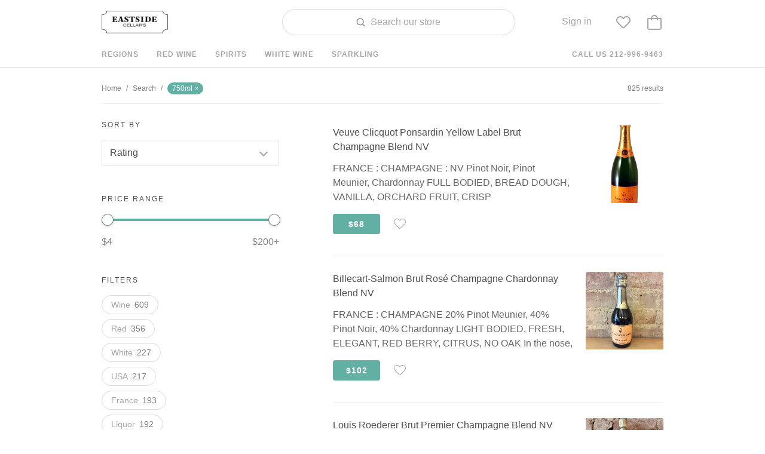

--- FILE ---
content_type: text/html; charset=utf-8
request_url: https://shopbanquet.com/eastsidecellars/search?f=vol:750ml;
body_size: 103769
content:
<!DOCTYPE html><head><meta charset="utf-8"/><meta http-equiv="X-UA-Compatible" content="IE=Edge"/><title data-react-helmet="true">Eastside Cellars – a New York, NY shop</title><meta data-react-helmet="true" name="viewport" content="width=device-width, user-scalable=no"/><meta data-react-helmet="true" property="og:type" content="website"/><meta data-react-helmet="true" property="fb:app_id" content="128500384209429"/><meta data-react-helmet="true" name="twitter:site" content="@delectable"/><meta data-react-helmet="true" name="twitter:creator" content="@delectable"/><meta data-react-helmet="true" name="twitter:app:country" content="US"/><meta data-react-helmet="true" name="twitter:app:id:iphone" content="1058119446"/><meta data-react-helmet="true" name="twitter:app:id:ipad" content="1058119446"/><meta data-react-helmet="true" name="twitter:app:url:iphone" content="banquet://open"/><meta data-react-helmet="true" name="twitter:app:url:ipad" content="banquet://open"/><meta data-react-helmet="true" property="al:ios:url" content="banquet://open"/><meta data-react-helmet="true" name="apple-mobile-web-app-capable" content="yes"/><meta data-react-helmet="true" name="mobile-web-app-capable" content="yes"/><meta data-react-helmet="true" name="apple-mobile-web-app-title" content="Banquet"/><meta data-react-helmet="true" name="apple-mobile-web-app-status-bar-style" content="black"/><meta data-react-helmet="true" name="theme-color" content="#f5f5f5"/><meta data-react-helmet="true" property="og:image" content="https://s3.amazonaws.com/delectory-uploads-production/56bb67e62ebc6106004249b6_640x480.jpg"/><meta data-react-helmet="true" name="twitter:card" content="summary_large_image"/><meta data-react-helmet="true" name="twitter:image" content="https://s3.amazonaws.com/delectory-uploads-production/56bb67e62ebc6106004249b6_640x480.jpg"/><meta data-react-helmet="true" name="description" content="Eastside Cellars is bringing a new kind of wine experience to the Upper East Side. Our selection features handcrafted wines and spirits that are produced in limited quantities and embrace organic or sustainable ecological practices."/><meta data-react-helmet="true" property="og:title" content="Eastside Cellars – a New York, NY shop"/><meta data-react-helmet="true" property="og:description" content="Eastside Cellars is bringing a new kind of wine experience to the Upper East Side. Our selection features handcrafted wines and spirits that are produced in limited quantities and embrace organic or sustainable ecological practices."/><meta data-react-helmet="true" property="og:url" content="https://shopbanquet.com/eastsidecellars/search?f=vol:750ml;"/><meta data-react-helmet="true" name="twitter:title" content="Eastside Cellars – a New York, NY shop"/><meta data-react-helmet="true" name="twitter:description" content="Eastside Cellars is bringing a new kind of wine experience to the Upper East Side. Our selection features handcrafted wines and spirits that are produced in limited quantities and embrace organic or sustainable ecological practices."/><link data-react-helmet="true" href="https://cdn.shopbanquet.com/assets/banquet/components/Banquet/images/apple-touch-icon-60.ca37731186cf16a58ff45da0c6a615db.png" rel="apple-touch-icon-precomposed"/><link data-react-helmet="true" href="https://cdn.shopbanquet.com/assets/banquet/components/Banquet/images/apple-touch-icon-76.42069d691fe5d0be7ec38e9d4c63ee35.png" sizes="76x76" rel="apple-touch-icon-precomposed"/><link data-react-helmet="true" href="https://cdn.shopbanquet.com/assets/banquet/components/Banquet/images/apple-touch-icon-120.fe152c48b9917248ea3dbbb77ab1e7d9.png" sizes="120x120" rel="apple-touch-icon-precomposed"/><link data-react-helmet="true" href="https://cdn.shopbanquet.com/assets/banquet/components/Banquet/images/apple-touch-icon-152.68cd74815e538681d2f8e02edb7552a8.png" sizes="152x152" rel="apple-touch-icon-precomposed"/><link data-react-helmet="true" href="https://cdn.shopbanquet.com/assets/banquet/components/Banquet/images/favicon.afa3de6771632498166ad66675491e36.png" rel="shortcut icon" type="image/vnd.microsoft.icon"/><link data-react-helmet="true" href="https://cdn.shopbanquet.com/assets/banquet/components/Banquet/images/favicon.afa3de6771632498166ad66675491e36.png" rel="shortcut icon" type="image/x-icon"/><script async="">!function(){var analytics=window.analytics=window.analytics||[];if(!analytics.initialize)if(analytics.invoked)window.console&&console.error&&console.error("Segment snippet included twice.");else{analytics.invoked=!0;analytics.methods=["trackSubmit","trackClick","trackLink","trackForm","pageview","identify","reset","group","track","ready","alias","page","once","off","on"];analytics.factory=function(t){return function(){var e=Array.prototype.slice.call(arguments);e.unshift(t);analytics.push(e);return analytics}};for(var t=0;t<analytics.methods.length;t++){var e=analytics.methods[t];analytics[e]=analytics.factory(e)}analytics.load=function(t){var e=document.createElement("script");e.type="text/javascript";e.async=!0;e.src=("https:"===document.location.protocol?"https://":"http://")+"cdn.segment.com/analytics.js/v1/"+t+"/analytics.min.js";var n=document.getElementsByTagName("script")[0];n.parentNode.insertBefore(e,n)};analytics.SNIPPET_VERSION="3.1.0";analytics.load("uderD3sMVTsDfXGIg5YLiY0LbnBYXdqv");}}();</script><link rel="stylesheet" href="https://cdn.shopbanquet.com/assets/banquet.baedb9029a4828bedbeb.css"/></head><body><div id="app"><div data-reactroot="" data-reactid="1" data-react-checksum="-1101937135"><!-- react-empty: 2 --><div class="_8EOiv" data-reactid="3"><!-- react-empty: 4 --><script type="application/ld+json" data-reactid="5">{"@context":"http://schema.org","@type":"WebSite","name":"Eastside Cellars"}</script><nav class="_31-A_ _3XfFF secondarynav" data-reactid="6"><div class="_16Lot" data-reactid="7"><span class="_2DRs6" data-reactid="8"><a class="_2VEf2" href="/eastsidecellars" data-reactid="9"><img class="_2EKzS" src="https://s3.amazonaws.com/delectory-uploads-production/56bb68a76812db06002b0e00_250x88.png" data-reactid="10"/></a></span><span class="iXlEb" data-reactid="11"></span><div class=" _29R5c _3h8Od" data-reactid="12"><input type="text" class="_2GbAx" value="" data-reactid="13"/><span class="_1Rvib" data-reactid="14"><img src="/assets/banquet/components/Navbar/images/nav_search.36957246e2f644e13a9bdcf251a2ad8d.png" srcset="/assets/banquet/components/Navbar/images/nav_search.7f3a6d9a6e749d1dc4e4bbb490c3ba34.svg" data-reactid="15"/><span data-reactid="16"><!-- react-text: 17 --> <!-- /react-text --><!-- react-text: 18 -->Search our store<!-- /react-text --></span></span></div><span class="iXlEb" data-reactid="19"></span><div class="_1hUij" data-reactid="20"><span data-reactid="21"><button class="_2-sdr  " data-reactid="22">Sign in</button></span><div class="_1tg0R _2XtHo _1bohh " style="display:none;" data-reactid="23"><div class="_1rmhA" data-reactid="24"><div class="dk6s5" data-reactid="25"><p class="_3VHkK" data-reactid="26"></p></div><ul class="_3TfvT" data-reactid="27"><li data-reactid="28"><a href="/eastsidecellars/order-history" data-reactid="29">Order history</a></li><li data-reactid="30"><a href="/eastsidecellars/settings" data-reactid="31">Settings</a></li><li data-reactid="32"><a href="/eastsidecellars/sign-out" data-reactid="33">Sign out</a></li></ul><a class="_1mAfP" href="https://shopbanquet.com" target="_blank" data-reactid="34"><span data-reactid="35">Powered By</span><img src="/assets/banquet/components/Footer/images/banquet_footer_logo_3x.fa8891e64e4203cd49138de4ebce0fc6.png" alt="Powered By Banquet" data-reactid="36"/></a></div></div></div><div class="_1hUij" data-reactid="37"><button class="_33WH0" data-reactid="38"><img class="_3kmKV" src="/assets/banquet/components/Navbar/images/nav_heart.a764bb5ab87e39bd3fcd3fa58b66f531.png" srcset="/assets/banquet/components/Navbar/images/nav_heart.89086f714c7f6e196a167bf3ffde56c1.svg" data-reactid="39"/></button><div class="_1tg0R _2XtHo _3ewi_" style="display:none;" data-reactid="40"><div class="_2Aj0n" data-reactid="41"><p class="_3QA5w" data-reactid="42">Saved</p><div class="_1EbUC" data-reactid="43"><div class="nY-tt" data-reactid="44"><div class="_3yld5 _1iD9n" data-reactid="45"><span class="_2SrAr" data-reactid="46">Things you save will be listed here</span></div></div></div></div></div></div><a class="_2jFRz" href="/eastsidecellars/bag" data-reactid="47"><img class="_3gA58" src="/assets/banquet/components/ShoppingCartPopover/images/nav_bag.3c2b63e77b999e8b7173bfc0679e9cca.png" srcset="/assets/banquet/components/ShoppingCartPopover/images/nav_bag.8f2f27501034d35faf9f053598d0599b.svg" data-reactid="48"/></a></div><nav class="_2Znnb" data-reactid="49"><ul class="_3LN_G" data-reactid="50"><li data-reactid="51"><a class="" href="/eastsidecellars/regions" data-reactid="52">Regions</a></li><li data-reactid="53"><a class="" href="/eastsidecellars/red-wine" data-reactid="54">Red Wine</a></li><li data-reactid="55"><a class="" href="/eastsidecellars/spirits" data-reactid="56">Spirits</a></li><li data-reactid="57"><a class="" href="/eastsidecellars/white-wine" data-reactid="58">White Wine</a></li><li data-reactid="59"><a class="" href="/eastsidecellars/sparkling" data-reactid="60">Sparkling</a></li><li class="owlAA" data-reactid="61"><a href="tel:1-212-996-9463" data-reactid="62"><!-- react-text: 63 -->Call us <!-- /react-text --><!-- react-text: 64 -->212-996-9463<!-- /react-text --></a></li></ul></nav></nav><section class="_10zCv _7mR3c" data-reactid="65"><!-- react-empty: 66 --><div class="_1dCzi _2flBq" data-reactid="67"><ul class="vXqfi" data-reactid="68"><a href="/eastsidecellars" class="_20G1p" data-reactid="69">Home</a><span class="R-J5p" data-reactid="70">/</span><a href="/eastsidecellars/search" class="_20G1p" data-reactid="71">Search</a><span class="R-J5p" data-reactid="72">/</span><button class="_3IIdm" data-reactid="73">750ml</button></ul><span class="A1yll" data-reactid="74">825 results</span><script type="application/ld+json" data-reactid="75">{"@context":"http://schema.org","@type":"BreadcrumbList","itemListElement":[{"@type":"ListItem","position":1,"item":{"@id":"https://shopbanquet.comundefined"}},{"@type":"ListItem","position":2,"item":{"@id":"https://shopbanquet.comundefined"}}]}</script></div><div class="_3rFC4" data-reactid="76"><div class="_2MVru" data-reactid="77"><div class="_2dPRf" data-reactid="78"><div class="_3iJEJ" data-reactid="79"><label class="_35lu5" data-reactid="80">Sort By</label><span class="_3_bx2" data-reactid="81"><!-- react-text: 82 -->825<!-- /react-text --><!-- react-text: 83 --> results <!-- /react-text --><span class="RjS9H" data-reactid="84">Sorted by</span></span><div class="f0jC1 _1JBqT" style="width:73px;" data-reactid="85"><select class="_36qW5" data-reactid="86"><option selected="" value="rating:desc" data-reactid="87">Rating</option><option value="price:asc" data-reactid="88">Price Low to High</option><option value="price:desc" data-reactid="89">Price High to Low</option><option value="created_at:desc" data-reactid="90">Recently Added</option></select></div></div><div class="_3iJEJ" data-reactid="91"><label class="_35lu5" data-reactid="92">Price Range</label><div class="OYlmF" data-reactid="93"><span class="_1Pspt sHUHv" data-reactid="94">$4</span><div style="position:relative;" class="_3ZhXr" data-reactid="95"><div class="bar bar-0" style="position:absolute;will-change:;left:0;right:0;" data-reactid="96"></div><div class="bar bar-1" style="position:absolute;will-change:;left:0;right:0;" data-reactid="97"></div><div class="bar bar-2" style="position:absolute;will-change:;left:0;right:0;" data-reactid="98"></div><div class="handle handle-0 " style="position:absolute;will-change:;z-index:1;left:0px;" data-reactid="99"></div><div class="handle handle-1 " style="position:absolute;will-change:;z-index:2;left:0px;" data-reactid="100"></div></div><span class="bWrym sHUHv" data-reactid="101"><!-- react-text: 102 -->$200<!-- /react-text --><!-- react-text: 103 -->+<!-- /react-text --></span></div></div><div class="_3bmFg _3iJEJ" data-reactid="104"><label class="_35lu5" data-reactid="105">Filters</label><div class="_2AGiQ" data-reactid="106"><div class="_3J6Yq" data-reactid="107"><button class="GzeS8 _3DiIQ" data-reactid="108"><span data-reactid="109">750ml</span><img src="/assets/banquet/components/images/tag_delete.ce22f5ecb394ee744337be186254c678.png" srcset="/assets/banquet/components/images/tag_delete.c58c4544d087e153bbef739e7ae12059.svg" data-reactid="110"/></button><button class="GzeS8" data-reactid="111"><span data-reactid="112">Wine</span><span class="_1abut" data-reactid="113">609</span></button><button class="GzeS8" data-reactid="114"><span data-reactid="115">Red</span><span class="_1abut" data-reactid="116">356</span></button><button class="GzeS8" data-reactid="117"><span data-reactid="118">White</span><span class="_1abut" data-reactid="119">227</span></button><button class="GzeS8" data-reactid="120"><span data-reactid="121">USA</span><span class="_1abut" data-reactid="122">217</span></button><button class="GzeS8" data-reactid="123"><span data-reactid="124">France</span><span class="_1abut" data-reactid="125">193</span></button><button class="GzeS8" data-reactid="126"><span data-reactid="127">Liquor</span><span class="_1abut" data-reactid="128">192</span></button><button class="GzeS8" data-reactid="129"><span data-reactid="130">Whiskey</span><span class="_1abut" data-reactid="131">140</span></button><button class="GzeS8" data-reactid="132"><span data-reactid="133">Italy</span><span class="_1abut" data-reactid="134">89</span></button><button class="GzeS8" data-reactid="135"><span data-reactid="136">California</span><span class="_1abut" data-reactid="137">78</span></button><button class="GzeS8" data-reactid="138"><span data-reactid="139">Pinot Noir</span><span class="_1abut" data-reactid="140">67</span></button><button class="GzeS8" data-reactid="141"><span data-reactid="142">Sparkling</span><span class="_1abut" data-reactid="143">67</span></button><button class="GzeS8" data-reactid="144"><span data-reactid="145">Cabernet Sauvignon</span><span class="_1abut" data-reactid="146">59</span></button><button class="GzeS8" data-reactid="147"><span data-reactid="148">Chardonnay</span><span class="_1abut" data-reactid="149">59</span></button><button class="GzeS8" data-reactid="150"><span data-reactid="151">Kentucky</span><span class="_1abut" data-reactid="152">55</span></button><button class="GzeS8" data-reactid="153"><span data-reactid="154">Burgundy</span><span class="_1abut" data-reactid="155">53</span></button><button class="GzeS8" data-reactid="156"><span data-reactid="157">Bourbon</span><span class="_1abut" data-reactid="158">53</span></button><button class="GzeS8" data-reactid="159"><span data-reactid="160">Rose</span><span class="_1abut" data-reactid="161">44</span></button><button class="GzeS8" data-reactid="162"><span data-reactid="163">Scotch</span><span class="_1abut" data-reactid="164">41</span></button><button class="GzeS8" data-reactid="165"><span data-reactid="166">United Kingdom</span><span class="_1abut" data-reactid="167">41</span></button><button class="GzeS8" data-reactid="168"><span data-reactid="169">Scotland</span><span class="_1abut" data-reactid="170">41</span></button><button class="GzeS8" data-reactid="171"><span data-reactid="172">Spain</span><span class="_1abut" data-reactid="173">39</span></button><button class="GzeS8" data-reactid="174"><span data-reactid="175">Red Blend</span><span class="_1abut" data-reactid="176">38</span></button><button class="GzeS8" data-reactid="177"><span data-reactid="178">Single Malt Scotch</span><span class="_1abut" data-reactid="179">36</span></button><button class="GzeS8" data-reactid="180"><span data-reactid="181">Syrah</span><span class="_1abut" data-reactid="182">35</span></button><button class="GzeS8" data-reactid="183"><span data-reactid="184">New York</span><span class="_1abut" data-reactid="185">34</span></button></div></div></div></div><div class="_2cH3_" data-reactid="186"><div class="_3yld5" data-reactid="187"><div class="lSsPS _38hAf" data-reactid="188"><a class="_2Zi-X " href="/eastsidecellars/products/veuve-clicquot-ponsardin-yellow-label-brut-champagne-blend/56b95836839cac0600c8df55" data-reactid="189"><span content="https://s3.amazonaws.com/delectory-uploads-production/56b95836839cac0600c8df5e_450x450.png" data-reactid="190"></span><img src="https://s3.amazonaws.com/delectory-uploads-production/56b95836839cac0600c8df5e_450x450.png" data-reactid="191"/></a><div class="_1GHoM undefined" data-reactid="192"><a class="V34FT" href="/eastsidecellars/products/veuve-clicquot-ponsardin-yellow-label-brut-champagne-blend/56b95836839cac0600c8df55" data-reactid="193"><!-- react-text: 194 -->Veuve Clicquot Ponsardin<!-- /react-text --><!-- react-text: 195 --> <!-- /react-text --><!-- react-text: 196 -->Yellow Label Brut Champagne Blend NV<!-- /react-text --></a><a class="CyPNt" href="/eastsidecellars/products/veuve-clicquot-ponsardin-yellow-label-brut-champagne-blend/56b95836839cac0600c8df55" data-reactid="197">FRANCE : CHAMPAGNE : NV
 Pinot Noir, Pinot Meunier, Chardonnay

FULL BODIED, BREAD DOUGH, VANILLA, ORCHARD FRUIT, CRISP
 </a></div><div class="_377XL" data-reactid="198"><button class="_1jQvi" data-reactid="199">$68</button><button class="_3P9NG" data-reactid="200"><img src="/assets/banquet/components/InventoryRecordListElement/images/button_heart.0456b4a5342bc8b77c3d3de965e48393.png" srcset="/assets/banquet/components/InventoryRecordListElement/images/button_heart.a7f791dce0ac27aac8e11f386abd1d55.svg" data-reactid="201"/></button></div><script type="application/ld+json" data-reactid="202">{"@context":"http://schema.org","@type":"Product","name":"Veuve Clicquot Ponsardin Yellow Label Brut Champagne Blend NV","description":"FRANCE : CHAMPAGNE : NV\n Pinot Noir, Pinot Meunier, Chardonnay\n\nFULL BODIED, BREAD DOUGH, VANILLA, ORCHARD FRUIT, CRISP\n ","brand":{"@type":"Organization","name":"Veuve Clicquot Ponsardin"},"image":"https://s3.amazonaws.com/delectory-uploads-production/56b95836839cac0600c8df5e.png","offers":{"@type":"Offer","priceCurrency":"USD","price":"68","itemCondition":"http://schema.org/NewCondition","availability":"https://schema.org/InStock"},"review":[{"@type":"Review","author":"Somm David T","datePublished":"2025-09-29","reviewBody":"Not as bad as I remember it. It’s been a while though. \n\nSlightly, bruised pear & red & green apple, lime zest, lemon pulp, some ginger white spice w/ a touch of heat, limestone mixed in volcanic minerals, crisp  chalkiness, sea spray, yeasty bread dough, yellow & white spring flowers, lively acidity and a balanced & nicely polished elegant finish that last 45 seconds and lands on volcanics. \n\nEmirates SFO. ","reviewRating":{"@type":"Rating","ratingValue":"9","worstRating":"1.0","bestRating":"10.0"}},{"@type":"Review","author":"Peter Sultan","datePublished":"2023-02-04","reviewBody":"No notes. Friend’s 47th bday celebration. Memorable for the pretty fruit: custard, star fruits, & green grapes. ","reviewRating":{"@type":"Rating","ratingValue":"9.1","worstRating":"1.0","bestRating":"10.0"}},{"@type":"Review","author":"Josh Morgenthau","datePublished":"2022-09-12","reviewBody":"When La Veuve is on, she’s on. The toastiness, fruit and balance are all impeccable.","reviewRating":{"@type":"Rating","ratingValue":"9.3","worstRating":"1.0","bestRating":"10.0"}},{"@type":"Review","author":"\"Odedi\"","datePublished":"2022-06-05","reviewBody":"This entry-level Champagne is always nice to begin the evening with. \n\nMedium plus in body with medium plus sized bubbles and high acidity. \n\nShowing citrus, lemons, limes, earth, black pepper, minerals and light yeast. \n\nTangy finish with limes and light almonds. \n\nGood right out of the bottle, and good by itself or with food. \n\nNicely balanced and easy drinking. \n\nVery consistent through the years. \n\n12% alcohol by volume. \n\n89 points.\n\n$48.","reviewRating":{"@type":"Rating","ratingValue":"8.9","worstRating":"1.0","bestRating":"10.0"}},{"@type":"Review","author":"Peter van den Besselaar","datePublished":"2021-07-03","reviewBody":"NV True to type, nice acidity, perfect with amuses | at Alma Oisterwijk","reviewRating":{"@type":"Rating","ratingValue":"9.1","worstRating":"1.0","bestRating":"10.0"}},{"@type":"Review","author":"Josh Morgenthau","datePublished":"2021-05-29","reviewBody":"No complaints here...archetypal for a reason.","reviewRating":{"@type":"Rating","ratingValue":"9.1","worstRating":"1.0","bestRating":"10.0"}},{"@type":"Review","author":"Ainsley","datePublished":"2020-12-01","reviewBody":"Crisp, tiny bubbles, yeast and lemon zest on the palette. Lovely! ","reviewRating":{"@type":"Rating","ratingValue":"9.1","worstRating":"1.0","bestRating":"10.0"}},{"@type":"Review","author":"Josh Morgenthau","datePublished":"2020-05-20","reviewBody":"Some nice oxidative appley aromas. Palate is deep and hits the right notes. Well made, if not much verve. \n\nAfter being spoiled by great grower champagne all through quarantine, it’s actually surprising to try a bottle of big house bubbles I used to love and find it enjoyable but kinda boring.","reviewRating":{"@type":"Rating","ratingValue":"8.9","worstRating":"1.0","bestRating":"10.0"}},{"@type":"Review","author":"Mark Eastom","datePublished":"2020-04-19","reviewBody":"Received as a gift. Green apple, quince, slight toast and bright acid. Gotta say, it’s nice, but not really exciting. I think the mass production has taken away from the quality. Lots of great Cava could win me over instead. ","reviewRating":{"@type":"Rating","ratingValue":"8.7","worstRating":"1.0","bestRating":"10.0"}},{"@type":"Review","author":"Eric","datePublished":"2019-12-26","reviewBody":"Slightly sweet for my taste, but enjoyable enough in the tropical weather this Christmas 2019 in Florida with my kids and my Dad. To my Delectable community - In Vino Veritas. Enjoy!","reviewRating":{"@type":"Rating","ratingValue":"8.9","worstRating":"1.0","bestRating":"10.0"}}]}</script></div><div class="lSsPS _38hAf" data-reactid="203"><a class="_2Zi-X " href="/eastsidecellars/products/billecart-salmon-brut-rose-champagne-chardonnay-blend/56b26c9e86de8806007773bd" data-reactid="204"><span content="https://s3.amazonaws.com/delectory-uploads-production/56b26c9e86de8806007773c2_450x450.jpg" data-reactid="205"></span><img src="https://s3.amazonaws.com/delectory-uploads-production/56b26c9e86de8806007773c2_450x450.jpg" data-reactid="206"/></a><div class="_1GHoM undefined" data-reactid="207"><a class="V34FT" href="/eastsidecellars/products/billecart-salmon-brut-rose-champagne-chardonnay-blend/56b26c9e86de8806007773bd" data-reactid="208"><!-- react-text: 209 -->Billecart-Salmon<!-- /react-text --><!-- react-text: 210 --> <!-- /react-text --><!-- react-text: 211 -->Brut Rosé Champagne Chardonnay Blend NV<!-- /react-text --></a><a class="CyPNt" href="/eastsidecellars/products/billecart-salmon-brut-rose-champagne-chardonnay-blend/56b26c9e86de8806007773bd" data-reactid="212">FRANCE : CHAMPAGNE
20% Pinot Meunier, 40% Pinot Noir, 40% Chardonnay

LIGHT BODIED, FRESH, ELEGANT, RED BERRY, CITRUS, NO OAK
In the nose, strawberry and raspbe</a></div><div class="_377XL" data-reactid="213"><button class="_1jQvi" data-reactid="214">$102</button><button class="_3P9NG" data-reactid="215"><img src="/assets/banquet/components/InventoryRecordListElement/images/button_heart.0456b4a5342bc8b77c3d3de965e48393.png" srcset="/assets/banquet/components/InventoryRecordListElement/images/button_heart.a7f791dce0ac27aac8e11f386abd1d55.svg" data-reactid="216"/></button></div><script type="application/ld+json" data-reactid="217">{"@context":"http://schema.org","@type":"Product","name":"Billecart-Salmon Brut Rosé Champagne Chardonnay Blend NV","description":"FRANCE : CHAMPAGNE\n20% Pinot Meunier, 40% Pinot Noir, 40% Chardonnay\n\nLIGHT BODIED, FRESH, ELEGANT, RED BERRY, CITRUS, NO OAK\nIn the nose, strawberry and raspberry tantalize with light notes of lemon. On the palate the bubbles are extremely fine and the wine light and long on the palate.\nECOLOGY: Conventional\nFOOD PAIRING: Seafood & Aperitif","brand":{"@type":"Organization","name":"Billecart-Salmon"},"image":"https://s3.amazonaws.com/delectory-uploads-production/56b26c9e86de8806007773c2.jpg","offers":{"@type":"Offer","priceCurrency":"USD","price":"102","itemCondition":"http://schema.org/NewCondition","availability":"https://schema.org/InStock"},"review":[{"@type":"Review","author":"Jeremy Shanker","datePublished":"2025-01-09","reviewBody":"Always delicious ","reviewRating":{"@type":"Rating","ratingValue":"9.1","worstRating":"1.0","bestRating":"10.0"}},{"@type":"Review","author":"John Willison","datePublished":"2024-08-24","reviewBody":"From Magnum. Peach toast. Crisp, clean, ah.","reviewRating":{"@type":"Rating","ratingValue":"9.2","worstRating":"1.0","bestRating":"10.0"}},{"@type":"Review","author":"Ellen Clifford","datePublished":"2024-02-06","reviewBody":"She is red-fruit forward, she has brioche touches and sea salt nuances on the nose. The palate is that sort of balance there isn’t a proper word for but gosh it’s there. Finishes slightly toasty with a zip of lemon and a squeeze of cranberry.","reviewRating":{"@type":"Rating","ratingValue":"9.2","worstRating":"1.0","bestRating":"10.0"}},{"@type":"Review","author":"Somm David T","datePublished":"2023-09-17","reviewBody":"Champagne has gotten expensive lately. This is no different. But, it is my go to N/V Rosé. Seems I’m still willing to pay the large increase for it. \n\nTis the season for garden tomatoes. So great with Burrata topped with olive oil & Tondo balsamic, (find it, the best), basil, served on olive oil brushed, broiled crostini’s made from Simple Sourdough made by Companion Bakery. From 375ml. ","reviewRating":{"@type":"Rating","ratingValue":"9.3","worstRating":"1.0","bestRating":"10.0"}},{"@type":"Review","author":"Bob Bath","datePublished":"2022-12-29","reviewBody":"From magnum","reviewRating":{"@type":"Rating","ratingValue":"9","worstRating":"1.0","bestRating":"10.0"}},{"@type":"Review","author":"Ron R","datePublished":"2022-12-18","reviewBody":"Very impressive. \nSubtly in a glass, with precision, lift and grace. ","reviewRating":{"@type":"Rating","ratingValue":"9.3","worstRating":"1.0","bestRating":"10.0"}},{"@type":"Review","author":"Aaron Tan","datePublished":"2022-04-19","reviewBody":"No complaints here - it was an apt night cap. Lovely energy to rejuvenate the palate, all without being too austere. Generous fruit core of apples, strawberries, citrus, and hints of preserved plums. Excellent with some Wagyu cold cuts.","reviewRating":{"@type":"Rating","ratingValue":"9.1","worstRating":"1.0","bestRating":"10.0"}},{"@type":"Review","author":"Matt Perlman","datePublished":"2021-06-28","reviewBody":"Reliably tasty and food friendly rose. My moms fave. Red berries, tangerine, restrained and pairs well with all sorts of savories including a trademark @Marissa Perlman charcuterie plate","reviewRating":{"@type":"Rating","ratingValue":"8.7","worstRating":"1.0","bestRating":"10.0"}},{"@type":"Review","author":"Somm David T","datePublished":"2021-06-12","reviewBody":"It’s 1/2 bottle n/v Billecart evening. \n\nThis is a more appropriate color of rose for the Rosé color of this champagne.  \n\nMy go to n/v Rosé Champange for a number of reasons…quality & 1/2 bottle availability are right up there. \n\nBlood orange, black cherries, Rainer cherries, lean strawberries, pomegranate juice, hints of raw rhubarb, grainy, grippy, sharp chalkiness, crunchy volcanics, limestone, sea fossils, baguette crust, deep white spice, orange lilies, peach roses, excellent, lively acidity with a rich, well balanced smart finish that starts clean, ripe fruits falling onto perfect minerality. ","reviewRating":{"@type":"Rating","ratingValue":"9.3","worstRating":"1.0","bestRating":"10.0"}},{"@type":"Review","author":"Somm David T","datePublished":"2021-06-06","reviewBody":"Just another great day in the backyard w/ BSR! ","reviewRating":{"@type":"Rating","ratingValue":"9.3","worstRating":"1.0","bestRating":"10.0"}}]}</script></div><div class="lSsPS _38hAf" data-reactid="218"><a class="_2Zi-X " href="/eastsidecellars/products/louis-roederer-brut-premier-champagne-blend/5964d4232de00d0006c73df8" data-reactid="219"><span content="https://s3.amazonaws.com/delectory-uploads-production/5964d4232de00d0006c73df7_450x450.jpg" data-reactid="220"></span><img src="https://s3.amazonaws.com/delectory-uploads-production/5964d4232de00d0006c73df7_450x450.jpg" data-reactid="221"/></a><div class="_1GHoM undefined" data-reactid="222"><a class="V34FT" href="/eastsidecellars/products/louis-roederer-brut-premier-champagne-blend/5964d4232de00d0006c73df8" data-reactid="223"><!-- react-text: 224 -->Louis Roederer<!-- /react-text --><!-- react-text: 225 --> <!-- /react-text --><!-- react-text: 226 -->Brut Premier Champagne Blend NV<!-- /react-text --></a><a class="CyPNt" href="/eastsidecellars/products/louis-roederer-brut-premier-champagne-blend/5964d4232de00d0006c73df8" data-reactid="227">Chardonnay
DRY, MEDIUM BODIED, RICH, TROPICAL FRUIT,  NO OAK

The wine presents notes of key lime, green apple and honeydew melon, ripe Anjou pear and dried pin</a></div><div class="_377XL" data-reactid="228"><button class="_1jQvi" data-reactid="229">$67</button><button class="_3P9NG" data-reactid="230"><img src="/assets/banquet/components/InventoryRecordListElement/images/button_heart.0456b4a5342bc8b77c3d3de965e48393.png" srcset="/assets/banquet/components/InventoryRecordListElement/images/button_heart.a7f791dce0ac27aac8e11f386abd1d55.svg" data-reactid="231"/></button></div><script type="application/ld+json" data-reactid="232">{"@context":"http://schema.org","@type":"Product","name":"Louis Roederer Brut Premier Champagne Blend NV","description":"Chardonnay\nDRY, MEDIUM BODIED, RICH, TROPICAL FRUIT,  NO OAK\n\nThe wine presents notes of key lime, green apple and honeydew melon, ripe Anjou pear and dried pineapple. The lingering finish is nicely balanced with a certain brightness and freshness.","brand":{"@type":"Organization","name":"Louis Roederer"},"image":"https://s3.amazonaws.com/delectory-uploads-production/5964d4232de00d0006c73df7.jpg","offers":{"@type":"Offer","priceCurrency":"USD","price":"67","itemCondition":"http://schema.org/NewCondition","availability":"https://schema.org/InStock"},"review":[{"@type":"Review","author":"Renato Hoyle","datePublished":"2022-01-08","reviewBody":"Lime, high acid, but balanced ","reviewRating":{"@type":"Rating","ratingValue":"9.1","worstRating":"1.0","bestRating":"10.0"}},{"@type":"Review","author":"Martin Bergo","datePublished":"2021-06-25","reviewBody":"From magnum. With the expected house-style.","reviewRating":{"@type":"Rating","ratingValue":"9.2","worstRating":"1.0","bestRating":"10.0"}},{"@type":"Review","author":"Peter van den Besselaar","datePublished":"2021-05-16","reviewBody":"NV True to type with nice high acidity to counterplay scrambled eggs on Sunday morning. ","reviewRating":{"@type":"Rating","ratingValue":"9.1","worstRating":"1.0","bestRating":"10.0"}},{"@type":"Review","author":"Sipping Fine Wine","datePublished":"2020-11-17","reviewBody":"Tasted this about 2 years ago, a new batch, some lots underwent malolactic conversion enhancing flavor & weight. 40/40/20 blend, Pinot Meunier-20%. Founded in 1776, Reims France, rare family owned company, still managed by Roederer family. In 1833, Louis Roederer inherited company his uncle & renamed company under his namesake. Pale lemon, Fresh fruit aromas, nice mousse, rapid bubbles, citrus & toasty apple flavors, crisp & refreshing, long finish ending with lemon, smoke & yeasty mineral notes. Nice!","reviewRating":{"@type":"Rating","ratingValue":"9.2","worstRating":"1.0","bestRating":"10.0"}},{"@type":"Review","author":"Matt Sterr","datePublished":"2019-10-10","reviewBody":"Zippy. Citrus. Acid. ","reviewRating":{"@type":"Rating","ratingValue":"9","worstRating":"1.0","bestRating":"10.0"}},{"@type":"Review","author":"Shay A","datePublished":"2019-07-20","reviewBody":"Today was an absolutely fantastic Friday hosting at the City Club by @Dan Fitzgerald . 1 sparkler, 3 whites, 4 reds, 1 dessert wine. Served blind. Great job Dan!\n\nWhat made this special was the fact that the host had kept this in his cellar for almost 10 years. Very different compared to release...less citrus driven. Balances oxidative and reductive. Hardly any bubbles. Toasty, flint and nougat driven, but also honeyed and slightly caramelized. ","reviewRating":{"@type":"Rating","ratingValue":"9.2","worstRating":"1.0","bestRating":"10.0"}},{"@type":"Review","author":"Sipping Fine Wine","datePublished":"2018-12-09","reviewBody":"Tasted this about 1 1/2 ago, distributor indicated a new batch, some lots underwent malolactic conversion enhancing flavor & weight. 40/40/20 blend, Pinot Meunier-20%. Founded in 1776, Reims France, rare family owned company, still managed by Roederer family. In 1833, Louis Roederer inherited company his uncle & renamed company under his namesake. Fresh fruit aromas, nice mousse, rapid bubbles, citrus & toasty apple flavors, crisp & refreshing, lingering ending with lemon, smoke & yeasty mineral notes.","reviewRating":{"@type":"Rating","ratingValue":"9.2","worstRating":"1.0","bestRating":"10.0"}},{"@type":"Review","author":"web bond","datePublished":"2018-11-24","reviewBody":"Coming after the Charles Heidseick NV, with a 2008 Base wine, Disgorged in 2015, & 40% Reserve wines with an average age of 10’years, this was nothing more than simple. ","reviewRating":{"@type":"Rating","ratingValue":"8.7","worstRating":"1.0","bestRating":"10.0"}},{"@type":"Review","author":"Rob Brobst III","datePublished":"2018-10-18","reviewBody":"From a 6L! Glad to have saved it.","reviewRating":{"@type":"Rating","ratingValue":"9.6","worstRating":"1.0","bestRating":"10.0"}},{"@type":"Review","author":"Rob","datePublished":"2018-05-13","reviewBody":"Just ","reviewRating":{"@type":"Rating","ratingValue":"9.1","worstRating":"1.0","bestRating":"10.0"}}]}</script></div><div class="lSsPS _38hAf" data-reactid="233"><a class="_2Zi-X " href="/eastsidecellars/products/ruinart-brut-rose-champagne/621ff43404c2a43ad359f1da" data-reactid="234"><span content="https://s3.amazonaws.com/delectory-uploads-production/621ff43404c2a4e42559f1d9_450x450.jpg" data-reactid="235"></span><img src="https://s3.amazonaws.com/delectory-uploads-production/621ff43404c2a4e42559f1d9_450x450.jpg" data-reactid="236"/></a><div class="_1GHoM undefined" data-reactid="237"><a class="V34FT" href="/eastsidecellars/products/ruinart-brut-rose-champagne/621ff43404c2a43ad359f1da" data-reactid="238"><!-- react-text: 239 -->Ruinart<!-- /react-text --><!-- react-text: 240 --> <!-- /react-text --><!-- react-text: 241 -->Brut Rosé Champagne  NV<!-- /react-text --></a><a class="CyPNt" href="/eastsidecellars/products/ruinart-brut-rose-champagne/621ff43404c2a43ad359f1da" data-reactid="242"></a></div><div class="_377XL" data-reactid="243"><button class="_1jQvi" data-reactid="244">$107</button><button class="_3P9NG" data-reactid="245"><img src="/assets/banquet/components/InventoryRecordListElement/images/button_heart.0456b4a5342bc8b77c3d3de965e48393.png" srcset="/assets/banquet/components/InventoryRecordListElement/images/button_heart.a7f791dce0ac27aac8e11f386abd1d55.svg" data-reactid="246"/></button></div><script type="application/ld+json" data-reactid="247">{"@context":"http://schema.org","@type":"Product","name":"Ruinart Brut Rosé Champagne  NV","description":null,"brand":{"@type":"Organization","name":"Ruinart"},"image":"https://s3.amazonaws.com/delectory-uploads-production/621ff43404c2a4e42559f1d9.jpg","offers":{"@type":"Offer","priceCurrency":"USD","price":"107","itemCondition":"http://schema.org/NewCondition","availability":"https://schema.org/InStock"},"review":[{"@type":"Review","author":"Jay Kline","datePublished":"2024-06-23","reviewBody":"Popped and poured; enjoyed as an aperitif prior to dinner. The NV Brut Rosé pours a very pretty pink color with a persistent mousse. On the nose, the wine is developing with notes of raspberry, strawberry, spring flowers, some brioche, lemon citrus and minerals. On the palate, the wine is dry with medium+ acid. The fruit is round in a good way. Balanced. Confirming the notes from the nose. The finish is long and chalky. This is a classy NV Rosé that’s easy for the wine nerd and the crowd to appreciate. Drink now. No disgorgement data. ","reviewRating":{"@type":"Rating","ratingValue":"9.1","worstRating":"1.0","bestRating":"10.0"}},{"@type":"Review","author":"Jeremy Shanker","datePublished":"2023-07-13","reviewBody":"Always great","reviewRating":{"@type":"Rating","ratingValue":"9.2","worstRating":"1.0","bestRating":"10.0"}},{"@type":"Review","author":"Jeremy Shanker","datePublished":"2023-01-06","reviewBody":"New Year’s Day Champagne Rose!","reviewRating":{"@type":"Rating","ratingValue":"9.3","worstRating":"1.0","bestRating":"10.0"}},{"@type":"Review","author":"Ron R","datePublished":"2023-01-01","reviewBody":"Our fave champers at the $80 price. Happy New Year DL’ers.","reviewRating":{"@type":"Rating","ratingValue":"9.4","worstRating":"1.0","bestRating":"10.0"}},{"@type":"Review","author":"Somm David T","datePublished":"2021-06-13","reviewBody":"Another go to n/v Rosé Champange because of quality & availability in 375’s. Although, most people think their recent price increases are unwarranted. In large part, I agree. They just haven’t passed my threshold.  \n\nLots of strawberries, black cherries, blood orange, uncooked rhubarb, blackberries, peach, Rainer cherries, loads of white spice w/ heat, sea fossils, dry yeast, some bread dough, weighed, crispy, crunchy minerals, excellent, powdery chalkiness, red flowers & both pink & red rose, lively, crisp acidity, great length and balance with polished, ripe fruits and falling onto pronounced minerality on the long set. \n\nThe bottom photos tell you all you need to know as to why the region of Champange is so excellent. Not many places in the world have that kind of chalk & for me, that’s what makes them special. ","reviewRating":{"@type":"Rating","ratingValue":"9.2","worstRating":"1.0","bestRating":"10.0"}},{"@type":"Review","author":"Somm David T","datePublished":"2021-05-31","reviewBody":"Simply; consistent, delicious & refreshing! ","reviewRating":{"@type":"Rating","ratingValue":"9.2","worstRating":"1.0","bestRating":"10.0"}},{"@type":"Review","author":"Alder Yarrow","datePublished":"2021-05-01","reviewBody":"Needed something a little celebratory with dinner. 16 years of marriage!Bright berry with a touch of brioche and seawater and a hint of citrus peel.","reviewRating":{"@type":"Rating","ratingValue":"9.2","worstRating":"1.0","bestRating":"10.0"}},{"@type":"Review","author":"Somm David T","datePublished":"2020-12-24","reviewBody":"Merry Christmas Eve-Eve!!! ","reviewRating":{"@type":"Rating","ratingValue":"9.3","worstRating":"1.0","bestRating":"10.0"}},{"@type":"Review","author":"Somm David T","datePublished":"2020-11-29","reviewBody":"More holiday nighttime fun with the iPhone 12 Max Pro. \n\nHappy Holiday Season! ","reviewRating":{"@type":"Rating","ratingValue":"9.2","worstRating":"1.0","bestRating":"10.0"}},{"@type":"Review","author":"Somm David T","datePublished":"2020-11-01","reviewBody":"Happy Birthday weekend Sofia. Happy 29th yet again \n\nI will let my numerous notes stand. \n\nCelebrating @Compline","reviewRating":{"@type":"Rating","ratingValue":"9.2","worstRating":"1.0","bestRating":"10.0"}}]}</script></div><div class="lSsPS _38hAf" data-reactid="248"><a class="_2Zi-X " href="/eastsidecellars/products/krug-brut-rose-champagne-blend/638fb2cbe81f8a4c9f1153a4" data-reactid="249"><span content="https://s3.amazonaws.com/delectory-uploads-production/6390dc03c747cfeef0e53e6c_450x450.jpg" data-reactid="250"></span><img src="https://s3.amazonaws.com/delectory-uploads-production/6390dc03c747cfeef0e53e6c_450x450.jpg" data-reactid="251"/></a><div class="_1GHoM undefined" data-reactid="252"><a class="V34FT" href="/eastsidecellars/products/krug-brut-rose-champagne-blend/638fb2cbe81f8a4c9f1153a4" data-reactid="253"><!-- react-text: 254 -->Krug<!-- /react-text --><!-- react-text: 255 --> <!-- /react-text --><!-- react-text: 256 -->Brut Rosé Champagne Blend NV<!-- /react-text --></a><a class="CyPNt" href="/eastsidecellars/products/krug-brut-rose-champagne-blend/638fb2cbe81f8a4c9f1153a4" data-reactid="257"></a></div><div class="_377XL" data-reactid="258"><button class="_1jQvi" data-reactid="259">$388</button><button class="_3P9NG" data-reactid="260"><img src="/assets/banquet/components/InventoryRecordListElement/images/button_heart.0456b4a5342bc8b77c3d3de965e48393.png" srcset="/assets/banquet/components/InventoryRecordListElement/images/button_heart.a7f791dce0ac27aac8e11f386abd1d55.svg" data-reactid="261"/></button></div><script type="application/ld+json" data-reactid="262">{"@context":"http://schema.org","@type":"Product","name":"Krug Brut Rosé Champagne Blend NV","description":null,"brand":{"@type":"Organization","name":"Krug"},"image":"https://s3.amazonaws.com/delectory-uploads-production/6390dc03c747cfeef0e53e6c.jpg","offers":{"@type":"Offer","priceCurrency":"USD","price":"388","itemCondition":"http://schema.org/NewCondition","availability":"https://schema.org/InStock"},"review":[{"@type":"Review","author":"Somm David T","datePublished":"2024-12-07","reviewBody":"And even better when you follow it up Krug Rosé. Been awhile. ","reviewRating":{"@type":"Rating","ratingValue":"9.5","worstRating":"1.0","bestRating":"10.0"}},{"@type":"Review","author":"Jeremy Shanker","datePublished":"2024-03-24","reviewBody":"Incredible. K foil bottled between 1995 and 2004. Best Krug rose I’ve ever had. Still fresh and incredibly complex, with no signs of tiring.","reviewRating":{"@type":"Rating","ratingValue":"9.6","worstRating":"1.0","bestRating":"10.0"}},{"@type":"Review","author":"Bob McDonald","datePublished":"2023-11-18","reviewBody":"Actually the 21st Edition of the Brut Rose. Colour of Rose Gold like a high quality watch - copper, brass notes in the decadent colour. Aromatics of red currant, pink grapefruit and a hint of honey. An ultra fine mousse always found in prestige Champagne. The palate is all about Intensity showing the red fruits, spice and general influence of high quality Pinot Fruit. Much of this edition is based on the excellent 2008 vintage. A memorable Rose Champagne as expected - matched with Danish mussels Georgie brought from Copenhagen for my 71st Birthday - happy days. ","reviewRating":{"@type":"Rating","ratingValue":"9.5","worstRating":"1.0","bestRating":"10.0"}},{"@type":"Review","author":"Jeremy Shanker","datePublished":"2022-07-09","reviewBody":"Classic","reviewRating":{"@type":"Rating","ratingValue":"9.6","worstRating":"1.0","bestRating":"10.0"}},{"@type":"Review","author":"Mike R","datePublished":"2022-04-04","reviewBody":"Love it - all smiles - wine nerd here with @Shay A @Shawn R and @David L ","reviewRating":{"@type":"Rating","ratingValue":"9.5","worstRating":"1.0","bestRating":"10.0"}},{"@type":"Review","author":"Jeremy Shanker","datePublished":"2021-12-26","reviewBody":"Cute lil half btl for Christmas Day","reviewRating":{"@type":"Rating","ratingValue":"9.1","worstRating":"1.0","bestRating":"10.0"}},{"@type":"Review","author":"Jeremy Shanker","datePublished":"2021-12-07","reviewBody":"Always amazing","reviewRating":{"@type":"Rating","ratingValue":"9.3","worstRating":"1.0","bestRating":"10.0"}},{"@type":"Review","author":"Shawn R","datePublished":"2019-10-20","reviewBody":"A tasty treat in celebration of @David L and his birthday. Excellent example that if you use the Krug ID you can have a relay nice NV with some older vintages in the blend. Great depth and tension, yet plush and soft. ","reviewRating":{"@type":"Rating","ratingValue":"9.6","worstRating":"1.0","bestRating":"10.0"}},{"@type":"Review","author":"Somm David T","datePublished":"2018-09-02","reviewBody":"I generally try to keep politics or sorrow events off this platform. However, this morning we watched the McCain funeral and were genuinely moved. We should all hope for such a beautiful funeral. \n\nToday, John McCain brought the world one final parting gift. A message of; peace, unity, love, respect and hope for our country. Let’s hope people listen and try to live their lives with a little more of each.\n\nToday, a country grieves the loss of a great American and celebrates the life of a true American hero. We will miss you and your voice in our country’s discourse. Cheers & R.I.P John. You have certainly earned it.  \n\nI can’t think of many better bottles than to celebrate his life and his service commit to our country!\n\nDisgorged in Autumn of 2014. 57 wines with the oldest from 2000 to 2008. \n\nOn the nose, blood orange, white citrus, orange peel, dry apricot, Mexican papaya, spice, sea spray, sea shells, gray volcanic minerals with grit, citrus blossoms and spring flowers with orange Gerber Daisies.\n\nThe body is full, rich and lush. Micro oxygenation, blood orange, tangerine, white citrus, orange peel, dry apricot, yellow peach, Mexican papaya, baguette crust, spice with palate heat, sea spray, sea shells, gritty gray volcanic minerals with citrus blossoms and spring flowers with orange gerber Gaisies. The acidity is perfect. The finish is beautifully long, rich, lush, elegant and goes on and on. \n\nFrom 375ml.","reviewRating":{"@type":"Rating","ratingValue":"9.5","worstRating":"1.0","bestRating":"10.0"}},{"@type":"Review","author":"Somm David T","datePublished":"2018-05-28","reviewBody":"This wine was corked in the winter of 2014. There are 45 wines in the blend ranging from 2002-2007. \n\nThe color is near blood orange. The nose shows, orange citrus, blood orange, apricots, overripe strawberries, marmalade, papaya, sea spray, sea shells, soft, powdery chalkiness, hint of volcanic minerals with withering pink & red roses and spring flowers.\n\nThe body is round, rich and full. The flavors are similar to the nose, Orange citrus, blood orange, apricots, overripe strawberries, marmalade, papaya, sea spray, sea shells, soft, powdery chalkiness, light spice, more pronounced & grippy volcanic minerals with withering pink & red roses and spring flowers. \n\nPhotos of, the house of Krug, their Salon Lounge, Krug dinning room and Krug’s wildly famous Clos du Mesnil Vineyard.","reviewRating":{"@type":"Rating","ratingValue":"9.5","worstRating":"1.0","bestRating":"10.0"}}]}</script></div><div class="lSsPS _38hAf" data-reactid="263"><a class="_2Zi-X " href="/eastsidecellars/products/veuve-clicquot-ponsardin-brut-rose-champagne-blend/56becd768aa9c20600e03634" data-reactid="264"><span content="https://s3.amazonaws.com/delectory-uploads-production/57a3b2e7edf6b000061a4526_450x450.jpg" data-reactid="265"></span><img src="https://s3.amazonaws.com/delectory-uploads-production/57a3b2e7edf6b000061a4526_450x450.jpg" data-reactid="266"/></a><div class="_1GHoM undefined" data-reactid="267"><a class="V34FT" href="/eastsidecellars/products/veuve-clicquot-ponsardin-brut-rose-champagne-blend/56becd768aa9c20600e03634" data-reactid="268"><!-- react-text: 269 -->Veuve Clicquot Ponsardin<!-- /react-text --><!-- react-text: 270 --> <!-- /react-text --><!-- react-text: 271 -->Brut Rosé Champagne Blend NV<!-- /react-text --></a><a class="CyPNt" href="/eastsidecellars/products/veuve-clicquot-ponsardin-brut-rose-champagne-blend/56becd768aa9c20600e03634" data-reactid="272">FRANCE : CHAMPAGNE</a></div><div class="_377XL" data-reactid="273"><button class="_1jQvi" data-reactid="274">$77</button><button class="_3P9NG" data-reactid="275"><img src="/assets/banquet/components/InventoryRecordListElement/images/button_heart.0456b4a5342bc8b77c3d3de965e48393.png" srcset="/assets/banquet/components/InventoryRecordListElement/images/button_heart.a7f791dce0ac27aac8e11f386abd1d55.svg" data-reactid="276"/></button></div><script type="application/ld+json" data-reactid="277">{"@context":"http://schema.org","@type":"Product","name":"Veuve Clicquot Ponsardin Brut Rosé Champagne Blend NV","description":"FRANCE : CHAMPAGNE","brand":{"@type":"Organization","name":"Veuve Clicquot Ponsardin"},"image":"https://s3.amazonaws.com/delectory-uploads-production/57a3b2e7edf6b000061a4526.jpg","offers":{"@type":"Offer","priceCurrency":"USD","price":"77","itemCondition":"http://schema.org/NewCondition","availability":"https://schema.org/InStock"},"review":[{"@type":"Review","author":"Will Stanley","datePublished":"2019-12-28","reviewBody":"A lovely, pretty and effervescent Champagne. Slightly towards the sweeter side of things with cherries, strawberries and a lovely fragrance. Beautiful.","reviewRating":{"@type":"Rating","ratingValue":"9.3","worstRating":"1.0","bestRating":"10.0"}},{"@type":"Review","author":"Dennis P.","datePublished":"2019-09-11","reviewBody":"Champagne lunch day! Micro bubbles, taste of strawberry and pink grapefruit. Sort of a copper  orange color. A blend of different grapes.\n\nAcidity and fruit nicely balanced. I've always enjoyed the yellow label brut, so I had to try the rose'.\n\nPaired with chicken marsala.\n\nProduct of France. 12.5% abv.","reviewRating":{"@type":"Rating","ratingValue":"9.2","worstRating":"1.0","bestRating":"10.0"}},{"@type":"Review","author":"Jay Kline","datePublished":"2019-03-17","reviewBody":"Opened the day before and it’s killer today. So rich and the Pinot Noir takes center stage...in the house style. This is a great NV Rosé and a good second choice to Billcart-Salmon’s Rosé which is still top as far as NV Rosés are concerned. ","reviewRating":{"@type":"Rating","ratingValue":"9.1","worstRating":"1.0","bestRating":"10.0"}},{"@type":"Review","author":"Renato Hoyle","datePublished":"2018-12-30","reviewBody":"Tart, high acid","reviewRating":{"@type":"Rating","ratingValue":"9","worstRating":"1.0","bestRating":"10.0"}},{"@type":"Review","author":"Somm David T","datePublished":"2018-12-22","reviewBody":"I’ve avoided this Rosé Champagne from Veuve Clicquot like the plague. However, time to try it. \n\nIt’s classic Rosé style but, light all the way around. It’s quaffable but, at this price point, I’m not giving up my BSR, Ruinart, Drappier etc.. There simply is no wow factor here. For me, all of their cuvées just don’t deliver the quality like other producers in and around their price points. \n\nHowever, they have a beautiful property and amazing caves. ","reviewRating":{"@type":"Rating","ratingValue":"8.9","worstRating":"1.0","bestRating":"10.0"}},{"@type":"Review","author":"Shay A","datePublished":"2018-04-30","reviewBody":"Annual Big Taste of Fort Worth was last night. Huge selection of wines, but I’m just highlighting my favorites.\n\nNever had their rosé before...delicious! This sucker is crisp and dialed in on the palate. Lots of rhubarb tart, Fuji apple, fleshy red fruit with a wonderful acidic finish. This will age nicely. It also paired beautifully with crisp quail legs!","reviewRating":{"@type":"Rating","ratingValue":"9.3","worstRating":"1.0","bestRating":"10.0"}},{"@type":"Review","author":"Severn Goodwin","datePublished":"2017-10-14","reviewBody":"Having brunch after lunch wine!","reviewRating":{"@type":"Rating","ratingValue":"9.1","worstRating":"1.0","bestRating":"10.0"}},{"@type":"Review","author":"Barry Wiss, CWE, CSS","datePublished":"2015-01-01","reviewBody":"I know you see this one a lot but still a favorite. ","reviewRating":{"@type":"Rating","ratingValue":"9.7","worstRating":"1.0","bestRating":"10.0"}},{"@type":"Review","author":"Dave Smigielski","datePublished":"2014-12-08","reviewBody":"Happy birthday to me. So very soft and feminine.  Love this stuff ","reviewRating":{"@type":"Rating","ratingValue":"9.5","worstRating":"1.0","bestRating":"10.0"}},{"@type":"Review","author":"Josh Morgenthau","datePublished":"2022-03-11","reviewBody":"Surprisingly good. Way better than the NV blanc. Seductive color, long and red fruited. Great concentration.","reviewRating":{"@type":"Rating","ratingValue":"9.3","worstRating":"1.0","bestRating":"10.0"}}]}</script></div><div class="lSsPS _38hAf" data-reactid="278"><a class="_2Zi-X " href="/eastsidecellars/products/lagavulin-distillery-aged-16-years-islay-single-malt-scotch-whisky/56b79b5e839cac0600c72459" data-reactid="279"><span content="https://s3.amazonaws.com/delectory-uploads-production/56b79b5e839cac0600c72463_450x450.jpg" data-reactid="280"></span><img src="https://s3.amazonaws.com/delectory-uploads-production/56b79b5e839cac0600c72463_450x450.jpg" data-reactid="281"/></a><div class="_1GHoM undefined" data-reactid="282"><a class="V34FT" href="/eastsidecellars/products/lagavulin-distillery-aged-16-years-islay-single-malt-scotch-whisky/56b79b5e839cac0600c72459" data-reactid="283"><!-- react-text: 284 -->Lagavulin Distillery<!-- /react-text --><!-- react-text: 285 --> <!-- /react-text --><!-- react-text: 286 -->Aged 16 Years Islay Single Malt Scotch Whisky NV<!-- /react-text --></a><a class="CyPNt" href="/eastsidecellars/products/lagavulin-distillery-aged-16-years-islay-single-malt-scotch-whisky/56b79b5e839cac0600c72459" data-reactid="287"></a></div><div class="_377XL" data-reactid="288"><button class="_1jQvi" data-reactid="289">$118</button><button class="_3P9NG" data-reactid="290"><img src="/assets/banquet/components/InventoryRecordListElement/images/button_heart.0456b4a5342bc8b77c3d3de965e48393.png" srcset="/assets/banquet/components/InventoryRecordListElement/images/button_heart.a7f791dce0ac27aac8e11f386abd1d55.svg" data-reactid="291"/></button></div><script type="application/ld+json" data-reactid="292">{"@context":"http://schema.org","@type":"Product","name":"Lagavulin Distillery Aged 16 Years Islay Single Malt Scotch Whisky NV","description":null,"brand":{"@type":"Organization","name":"Lagavulin Distillery"},"image":"https://s3.amazonaws.com/delectory-uploads-production/56b79b5e839cac0600c72463.jpg","offers":{"@type":"Offer","priceCurrency":"USD","price":"118","itemCondition":"http://schema.org/NewCondition","availability":"https://schema.org/InStock"},"review":[{"@type":"Review","author":"Bob McDonald","datePublished":"2024-04-29","reviewBody":"This is a great tipple as the weather cools down in the Southern Hemisphere. From Islay with plenty of peat and smokiness. A maritime seaweed note. Some say Laphroaig is even more peaty but for me, the jury is still out on that one. ","reviewRating":{"@type":"Rating","ratingValue":"9.3","worstRating":"1.0","bestRating":"10.0"}},{"@type":"Review","author":"Eric Urbani","datePublished":"2020-05-19","reviewBody":"Way too much peat for my taste but if you are into that you’ll love this one.","reviewRating":{"@type":"Rating","ratingValue":"8.9","worstRating":"1.0","bestRating":"10.0"}},{"@type":"Review","author":"Greg Ballington","datePublished":"2019-05-19","reviewBody":"Happy #WorldWhiskeyDay. Light brownish yellow in appearance. Quite a bit of peatiness with some tree fruits and tobacco. Well rounded palate with tree fruits and full bodied. Medium plus length finish. ","reviewRating":{"@type":"Rating","ratingValue":"9.2","worstRating":"1.0","bestRating":"10.0"}},{"@type":"Review","author":"Brian S","datePublished":"2018-03-09","reviewBody":"Peat, burnt coffee, old campfire, old black cherries, charred jerky.","reviewRating":{"@type":"Rating","ratingValue":"8.9","worstRating":"1.0","bestRating":"10.0"}},{"@type":"Review","author":"Peter van den Besselaar","datePublished":"2017-08-01","reviewBody":"Nightcap. ","reviewRating":{"@type":"Rating","ratingValue":"9.3","worstRating":"1.0","bestRating":"10.0"}},{"@type":"Review","author":"Kyo Jin","datePublished":"2015-02-27","reviewBody":"Always pleasure. She's showing nice apple and floral notes behind the textbook Islay smoke and briny quality. ","reviewRating":{"@type":"Rating","ratingValue":"9.3","worstRating":"1.0","bestRating":"10.0"}},{"@type":"Review","author":"Eric Beaverson","datePublished":"2014-11-19","reviewBody":"Love the strong smoky bite. ","reviewRating":{"@type":"Rating","ratingValue":"9.4","worstRating":"1.0","bestRating":"10.0"}},{"@type":"Review","author":"David Kuchar","datePublished":"2014-01-27","reviewBody":"you can't see anchorman 2 without scotch scotch scotch","reviewRating":{"@type":"Rating","ratingValue":"9.9","worstRating":"1.0","bestRating":"10.0"}},{"@type":"Review","author":"James Forsyth","datePublished":"2017-07-01","reviewBody":"I'm a huge fan of Isley whiskies and this is a classic example with tons of peat and caramel while being utterly integrated with age. ","reviewRating":{"@type":"Rating","ratingValue":"9.5","worstRating":"1.0","bestRating":"10.0"}},{"@type":"Review","author":"Gregory Fulchiero","datePublished":"2017-06-03","reviewBody":"Smoke, peat, candied ginger, and butter orange peel. Outrageous. ","reviewRating":{"@type":"Rating","ratingValue":"9.1","worstRating":"1.0","bestRating":"10.0"}}]}</script></div><div class="lSsPS _38hAf" data-reactid="293"><a class="_2Zi-X " href="/eastsidecellars/products/taylor-fladgate-20-years-old-tawny-port-blend/63e583bc2fac6f133cd559e8" data-reactid="294"><span content="https://s3.amazonaws.com/delectableCapturedPhotos/molly-mcdonald-1388685670-b29ea28b9a56_450x450.jpg" data-reactid="295"></span><img src="https://s3.amazonaws.com/delectableCapturedPhotos/molly-mcdonald-1388685670-b29ea28b9a56_450x450.jpg" data-reactid="296"/></a><div class="_1GHoM undefined" data-reactid="297"><a class="V34FT" href="/eastsidecellars/products/taylor-fladgate-20-years-old-tawny-port-blend/63e583bc2fac6f133cd559e8" data-reactid="298"><!-- react-text: 299 -->Taylor Fladgate<!-- /react-text --><!-- react-text: 300 --> <!-- /react-text --><!-- react-text: 301 -->20 Years Old Tawny Port Blend NV<!-- /react-text --></a><a class="CyPNt" href="/eastsidecellars/products/taylor-fladgate-20-years-old-tawny-port-blend/63e583bc2fac6f133cd559e8" data-reactid="302"></a></div><div class="_377XL" data-reactid="303"><button class="_1jQvi" data-reactid="304">$58</button><button class="_3P9NG" data-reactid="305"><img src="/assets/banquet/components/InventoryRecordListElement/images/button_heart.0456b4a5342bc8b77c3d3de965e48393.png" srcset="/assets/banquet/components/InventoryRecordListElement/images/button_heart.a7f791dce0ac27aac8e11f386abd1d55.svg" data-reactid="306"/></button></div><script type="application/ld+json" data-reactid="307">{"@context":"http://schema.org","@type":"Product","name":"Taylor Fladgate 20 Years Old Tawny Port Blend NV","description":null,"brand":{"@type":"Organization","name":"Taylor Fladgate"},"image":"https://s3.amazonaws.com/delectableCapturedPhotos/molly-mcdonald-1388685670-b29ea28b9a56.jpg","offers":{"@type":"Offer","priceCurrency":"USD","price":"58","itemCondition":"http://schema.org/NewCondition","availability":"https://schema.org/InStock"},"review":[{"@type":"Review","author":"Sipping Fine Wine","datePublished":"2019-12-14","reviewBody":"The House of Croft, founded in 1678, was one of the earliest shippers of Port wines since the seventeenth century. Medium Amber with aromas of dried fruits and nutty earthy notes. On the palate flavors of juicy ripe red fruit, honey and raisins with nutty spice. Lingering sweet finish ending with toasty spices. Tasting Sample. Great value.","reviewRating":{"@type":"Rating","ratingValue":"9","worstRating":"1.0","bestRating":"10.0"}},{"@type":"Review","author":"Sipping Fine Wine","datePublished":"2019-12-14","reviewBody":"20-year tawny a personal favorite. I’m always amazed how good this is whenever I have a glass. Taylor run today from Oporto by descendants of the Yeatman & Fladgate families, both of which have been partners in the firm since 1830s. Complex aromas rich with dried fruits & nutty spice. On the palate apricot and sweet berry flavors with honey and toasted nut notes, well balanced nice acidity. Lingering finish ending smooth with oaky nutty character. Very Nice. Price keeps going up each year. Tasting Sample.","reviewRating":{"@type":"Rating","ratingValue":"9.2","worstRating":"1.0","bestRating":"10.0"}},{"@type":"Review","author":"Boris Mathiszik","datePublished":"2019-10-23","reviewBody":"Delicious tawny port with ultra long finish. The obvious pairing is with chocolate, but I’d like to experiment with different cheeses also. ","reviewRating":{"@type":"Rating","ratingValue":"9.2","worstRating":"1.0","bestRating":"10.0"}},{"@type":"Review","author":"Somm David T","datePublished":"2018-08-04","reviewBody":"For dessert, Hedy prepared Chocolate Hazelnut Torte, Hazelnut Brittle, Hazelnut Crema. Amazing creation. \n\nThis screamed for a Tawny Port. It was a marriage made in heaven. These two tangoed on the palate. The wine not too sweet, showing nice amber qualities and hazelnut characters. \n\nSuch a beautiful evening and a great night of great guests, food and wine!!!\n\nHedy @Plate&Bottle on Facebook. ","reviewRating":{"@type":"Rating","ratingValue":"9.3","worstRating":"1.0","bestRating":"10.0"}},{"@type":"Review","author":"Sipping Fine Wine","datePublished":"2017-11-25","reviewBody":"The 20-year tawny is a personal favorite. I’m always amazed how good this is whenever I have a glass. Taylor is run today from Oporto by descendants of the Yeatman and Fladgate families, both of which have been partners in the firm since the 1830s. Complex aromas rich with dried fruits and spice. On the palate apricot and sweet berry flavors with honey and toasted nut notes, well balanced nice acidity. Lingering finish ending smooth with oaky nut character. Very Nice. Tasting Sample. ","reviewRating":{"@type":"Rating","ratingValue":"9.1","worstRating":"1.0","bestRating":"10.0"}},{"@type":"Review","author":"Sipping Fine Wine","datePublished":"2017-11-08","reviewBody":"Taylor is run today from Oporto by descendants of the Yeatman and Fladgate families, both of which have been partners in the firm since the 1830s. Complex aromas rich with dried fruits and spice. On the palate apricot and sweet berry flavors with honey and toasted nut notes, well balanced nice acidity. Lingering finish ending smooth with oaky nut character. Very Nice. Tasting Sample. ","reviewRating":{"@type":"Rating","ratingValue":"9","worstRating":"1.0","bestRating":"10.0"}},{"@type":"Review","author":"Sal F.","datePublished":"2013-12-07","reviewBody":"Although I am not really a tawny kind of guy, it is hard to deny the greatness of this wine. A lovely red amber color with a nose of toasted nuts, caramel and golden raisins. The attack is a bright sweet symphony of toasted nuts and golden raisin. This attack gives way to salted caramel and a long soft tannic finish. My only complaint is there is some serious heat on the finish that makes it slightly unpleasant. ","reviewRating":{"@type":"Rating","ratingValue":"9.3","worstRating":"1.0","bestRating":"10.0"}},{"@type":"Review","author":"Steve Tishco","datePublished":"2014-12-26","reviewBody":"Fig, chocolate, coffee.  A bit hot on the finish but very solid. ","reviewRating":{"@type":"Rating","ratingValue":"9.2","worstRating":"1.0","bestRating":"10.0"}},{"@type":"Review","author":"Sam Zavari","datePublished":"2014-05-15","reviewBody":"Pronounced and nutty with cooked apricots and butterscotch.  Bright and lovely.  $70","reviewRating":{"@type":"Rating","ratingValue":"9.6","worstRating":"1.0","bestRating":"10.0"}},{"@type":"Review","author":"Sipping Fine Wine","datePublished":"2020-01-22","reviewBody":"I tried 10/20/30/40 around holidays. 20-year, a personal favorite. Always amazed how good this is whenever I have a glass. Taylor run from Oporto by descendants of Yeatman & Fladgate families, both of which have been partners in the firm since 1830s. Complex aromas rich with dried fruits & nutty spice. On the palate apricot & sweet berry flavors with honey & toasted nut notes, well balanced nice acidity. Lingering finish ending smooth with oaky nutty character. Very Nice. Price keeps going up each year.","reviewRating":{"@type":"Rating","ratingValue":"9.2","worstRating":"1.0","bestRating":"10.0"}}]}</script></div><div class="lSsPS _38hAf" data-reactid="308"><a class="_2Zi-X " href="/eastsidecellars/products/dominus-estate-dominus-napa-valley-cabernet-sauvignon-blend-2011/620044d55cfbf655a94c7c95" data-reactid="309"><span content="https://s3.amazonaws.com/delectory-uploads-production/620044d45cfbf6360d4c7c94_450x450.jpg" data-reactid="310"></span><img src="https://s3.amazonaws.com/delectory-uploads-production/620044d45cfbf6360d4c7c94_450x450.jpg" data-reactid="311"/></a><div class="_1GHoM undefined" data-reactid="312"><a class="V34FT" href="/eastsidecellars/products/dominus-estate-dominus-napa-valley-cabernet-sauvignon-blend-2011/620044d55cfbf655a94c7c95" data-reactid="313"><!-- react-text: 314 -->Dominus Estate<!-- /react-text --><!-- react-text: 315 --> <!-- /react-text --><!-- react-text: 316 -->Dominus Napa Valley Cabernet Sauvignon Blend 2011<!-- /react-text --></a><a class="CyPNt" href="/eastsidecellars/products/dominus-estate-dominus-napa-valley-cabernet-sauvignon-blend-2011/620044d55cfbf655a94c7c95" data-reactid="317"></a></div><div class="_377XL" data-reactid="318"><button class="_1jQvi" data-reactid="319">$245</button><button class="_3P9NG" data-reactid="320"><img src="/assets/banquet/components/InventoryRecordListElement/images/button_heart.0456b4a5342bc8b77c3d3de965e48393.png" srcset="/assets/banquet/components/InventoryRecordListElement/images/button_heart.a7f791dce0ac27aac8e11f386abd1d55.svg" data-reactid="321"/></button></div><script type="application/ld+json" data-reactid="322">{"@context":"http://schema.org","@type":"Product","name":"Dominus Estate Dominus Napa Valley Cabernet Sauvignon Blend 2011","description":null,"brand":{"@type":"Organization","name":"Dominus Estate"},"image":"https://s3.amazonaws.com/delectory-uploads-production/620044d45cfbf6360d4c7c94.jpg","offers":{"@type":"Offer","priceCurrency":"USD","price":"245","itemCondition":"http://schema.org/NewCondition","availability":"https://schema.org/InStock"},"review":[{"@type":"Review","author":"Delectable Wine","datePublished":"2022-05-20","reviewBody":"The 2011 Dominus is a bold, powerful wine. It opens with a huge bouquet redolent of dried herbs, licorice, spice, tobacco and espresso. Relative to most vintages of Dominus, the 2011 is a bit light, but compared to most wines of the year, it is pretty big! The cool, savory notes that are typical of the year are present, but not dominant, while the 2011 is marked by a distinctly red fruit profile. (Antonio Galloni, Vinous, May 2022)\n","reviewRating":{"@type":"Rating","ratingValue":"9.4","worstRating":"1.0","bestRating":"10.0"}},{"@type":"Review","author":"Julia Cochran","datePublished":"2014-10-05","reviewBody":"Young and awkward now but lots of potential from an \"off\" vintage.","reviewRating":{"@type":"Rating","ratingValue":"8.5","worstRating":"1.0","bestRating":"10.0"}},{"@type":"Review","author":"Rebekah Wineburg","datePublished":"2015-01-13","reviewBody":"In an awkward stage? ","reviewRating":{"@type":"Rating","ratingValue":"8.4","worstRating":"1.0","bestRating":"10.0"}},{"@type":"Review","author":"Big Bob Dillon aka G-Somm","datePublished":"2014-09-03","reviewBody":"Too young , not showing well","reviewRating":{"@type":"Rating","ratingValue":"8.1","worstRating":"1.0","bestRating":"10.0"}},{"@type":"Review","author":"Mike R","datePublished":"2016-12-19","reviewBody":"Ok I have been a little under the weather so just posting from this weekend and this was good to great but just not as good as the 10 and 12 and 13 is better but still loved it and gave me a smiley ","reviewRating":{"@type":"Rating","ratingValue":"9.3","worstRating":"1.0","bestRating":"10.0"}},{"@type":"Review","author":"Kevin Ortzman","datePublished":"2016-07-20","reviewBody":"Red raspberry on he nose with a leather and tobacco finish","reviewRating":{"@type":"Rating","ratingValue":"9.1","worstRating":"1.0","bestRating":"10.0"}},{"@type":"Review","author":"Riccardo L.","datePublished":"2015-10-19","reviewBody":"Herbal, menthol, smoke, barrel, licorice and forest berries. What an impressive mixture of flavours! What a tour de force to pull off a wine like this on an off-year in Napa. So good. ","reviewRating":{"@type":"Rating","ratingValue":"9.4","worstRating":"1.0","bestRating":"10.0"}},{"@type":"Review","author":"R. Addison Wehrfritz","datePublished":"2015-07-10","reviewBody":"'11 Dominus is like a teenage girl, moody and unpredictable ","reviewRating":{"@type":"Rating","ratingValue":"7.8","worstRating":"1.0","bestRating":"10.0"}},{"@type":"Review","author":"R. Addison Wehrfritz","datePublished":"2015-04-10","reviewBody":"2011 was a dark and wet vintage for Napa. This may explain the palpable tension that currently permeates this opulent, rich, yet nonetheless lacking red blend. With a gentle spin of your glass, tanned leather and dark fruit aromas are carried upward on a wave of ethanol vapor. This wave comes crashing down with a cheek grippingly sour finish that may convince you to give this vintage some time to mature.","reviewRating":{"@type":"Rating","ratingValue":"7.9","worstRating":"1.0","bestRating":"10.0"}},{"@type":"Review","author":"Alex Powell","datePublished":"2015-03-29","reviewBody":"Excellent napa cab, more classic than a good many bordeaux, with richness, structure and complexity to match most at the $200 mark as well. Lovely graphite, tilled earth, spruce and tobacco nose, refined cassis in background. Very elegant, mineral and long on the palate. 2011 vintage.","reviewRating":{"@type":"Rating","ratingValue":"9.2","worstRating":"1.0","bestRating":"10.0"}}]}</script></div><div class="lSsPS _38hAf" data-reactid="323"><a class="_2Zi-X " href="/eastsidecellars/products/the-balvenie-distillery-doublewood-aged-12-years-single-malt-scotch-whisky/56b94e2696a0c206003165b3" data-reactid="324"><span content="https://s3.amazonaws.com/delectory-uploads-production/56b94e2696a0c206003165bd_450x450.jpg" data-reactid="325"></span><img src="https://s3.amazonaws.com/delectory-uploads-production/56b94e2696a0c206003165bd_450x450.jpg" data-reactid="326"/></a><div class="_1GHoM undefined" data-reactid="327"><a class="V34FT" href="/eastsidecellars/products/the-balvenie-distillery-doublewood-aged-12-years-single-malt-scotch-whisky/56b94e2696a0c206003165b3" data-reactid="328"><!-- react-text: 329 -->The Balvenie Distillery<!-- /react-text --><!-- react-text: 330 --> <!-- /react-text --><!-- react-text: 331 -->DoubleWood Aged 12 Years Single Malt Scotch Whisky NV<!-- /react-text --></a><a class="CyPNt" href="/eastsidecellars/products/the-balvenie-distillery-doublewood-aged-12-years-single-malt-scotch-whisky/56b94e2696a0c206003165b3" data-reactid="332"></a></div><div class="_377XL" data-reactid="333"><button class="_1jQvi" data-reactid="334">$75</button><button class="_3P9NG" data-reactid="335"><img src="/assets/banquet/components/InventoryRecordListElement/images/button_heart.0456b4a5342bc8b77c3d3de965e48393.png" srcset="/assets/banquet/components/InventoryRecordListElement/images/button_heart.a7f791dce0ac27aac8e11f386abd1d55.svg" data-reactid="336"/></button></div><script type="application/ld+json" data-reactid="337">{"@context":"http://schema.org","@type":"Product","name":"The Balvenie Distillery DoubleWood Aged 12 Years Single Malt Scotch Whisky NV","description":null,"brand":{"@type":"Organization","name":"The Balvenie Distillery"},"image":"https://s3.amazonaws.com/delectory-uploads-production/56b94e2696a0c206003165bd.jpg","offers":{"@type":"Offer","priceCurrency":"USD","price":"75","itemCondition":"http://schema.org/NewCondition","availability":"https://schema.org/InStock"},"review":[{"@type":"Review","author":"Anthony Pro","datePublished":"2022-03-06","reviewBody":"Honey. Citrus.\n\nFantastic scotch. \n","reviewRating":{"@type":"Rating","ratingValue":"9.2","worstRating":"1.0","bestRating":"10.0"}},{"@type":"Review","author":"Martin G Rivard","datePublished":"2017-08-27","reviewBody":"Excellent!! Highly recommend ","reviewRating":{"@type":"Rating","ratingValue":"9.5","worstRating":"1.0","bestRating":"10.0"}},{"@type":"Review","author":"Gary Clouse","datePublished":"2016-03-27","reviewBody":"The best bottle of scotch I've ever had.  Drinkable and smooth, it's got a kick but not overwhelming.  And my wife doesn't complain that it smells like cough syrup. ","reviewRating":{"@type":"Rating","ratingValue":"9.4","worstRating":"1.0","bestRating":"10.0"}},{"@type":"Review","author":"Brian Reams","datePublished":"2015-12-26","reviewBody":"Sweet like a bourbon","reviewRating":{"@type":"Rating","ratingValue":"9.1","worstRating":"1.0","bestRating":"10.0"}},{"@type":"Review","author":"Michael Gallegos","datePublished":"2015-09-11","reviewBody":"Not very smokey or peaty, this single malt is all sweets. Not overly complex but very approachable. Vanilla, caramel, smooth, definitely a good daily drinker.","reviewRating":{"@type":"Rating","ratingValue":"9","worstRating":"1.0","bestRating":"10.0"}},{"@type":"Review","author":"Chris Harvey","datePublished":"2014-02-13","reviewBody":"So complex. So delicious...","reviewRating":{"@type":"Rating","ratingValue":"9.1","worstRating":"1.0","bestRating":"10.0"}},{"@type":"Review","author":"Shawn R","datePublished":"2017-01-21","reviewBody":"Ease into the weekend...drank neat, the only way. ","reviewRating":{"@type":"Rating","ratingValue":"9.1","worstRating":"1.0","bestRating":"10.0"}},{"@type":"Review","author":"Christopher Olin","datePublished":"2015-02-14","reviewBody":"Turns out I could use more peat","reviewRating":{"@type":"Rating","ratingValue":"8.5","worstRating":"1.0","bestRating":"10.0"}},{"@type":"Review","author":"Jamie Watson","datePublished":"2013-03-16","reviewBody":"John Keyes special!!!!!!!!!!!!!!!","reviewRating":{"@type":"Rating","ratingValue":"10","worstRating":"1.0","bestRating":"10.0"}},{"@type":"Review","author":"Norman","datePublished":"2025-03-25","reviewBody":"Balvenie Doublewood 12yr - the nose is light with a hint of wood. On the palate you get a bit more power and a full mouth warmth. Finish gives you more of that wood and heat. It’s a good, easy drinker. Won’t go out of my way to get but wouldn’t feel bad if given a dram. ","reviewRating":{"@type":"Rating","ratingValue":"9.1","worstRating":"1.0","bestRating":"10.0"}}]}</script></div><div class="lSsPS _38hAf" data-reactid="338"><a class="_2Zi-X " href="/eastsidecellars/products/billecart-salmon-brut-sous-bois-champagne-blend/6812b6dd2714d91e98ee613d" data-reactid="339"><span content="https://s3.amazonaws.com/delectory-uploads-production/681408209bde611e25eba87e_450x450.jpg" data-reactid="340"></span><img src="https://s3.amazonaws.com/delectory-uploads-production/681408209bde611e25eba87e_450x450.jpg" data-reactid="341"/></a><div class="_1GHoM undefined" data-reactid="342"><a class="V34FT" href="/eastsidecellars/products/billecart-salmon-brut-sous-bois-champagne-blend/6812b6dd2714d91e98ee613d" data-reactid="343"><!-- react-text: 344 -->Billecart-Salmon<!-- /react-text --><!-- react-text: 345 --> <!-- /react-text --><!-- react-text: 346 -->Brut Sous Bois Champagne Blend NV<!-- /react-text --></a><a class="CyPNt" href="/eastsidecellars/products/billecart-salmon-brut-sous-bois-champagne-blend/6812b6dd2714d91e98ee613d" data-reactid="347"></a></div><div class="_377XL" data-reactid="348"><button class="_1jQvi" data-reactid="349">$102</button><button class="_3P9NG" data-reactid="350"><img src="/assets/banquet/components/InventoryRecordListElement/images/button_heart.0456b4a5342bc8b77c3d3de965e48393.png" srcset="/assets/banquet/components/InventoryRecordListElement/images/button_heart.a7f791dce0ac27aac8e11f386abd1d55.svg" data-reactid="351"/></button></div><script type="application/ld+json" data-reactid="352">{"@context":"http://schema.org","@type":"Product","name":"Billecart-Salmon Brut Sous Bois Champagne Blend NV","description":null,"brand":{"@type":"Organization","name":"Billecart-Salmon"},"image":"https://s3.amazonaws.com/delectory-uploads-production/681408209bde611e25eba87e.jpg","offers":{"@type":"Offer","priceCurrency":"USD","price":"102","itemCondition":"http://schema.org/NewCondition","availability":"https://schema.org/InStock"},"review":[{"@type":"Review","author":"Tom Kobylarz","datePublished":"2025-11-17","reviewBody":"Oaky, not seamless and integrated but also not over the top.  There is good wine underneath the sheen of oak.  If your thing you'll like it...","reviewRating":{"@type":"Rating","ratingValue":"9.1","worstRating":"1.0","bestRating":"10.0"}},{"@type":"Review","author":"Shay A","datePublished":"2019-12-28","reviewBody":"A few fun 4th Friday wines from tonight.\n\nI snagged a few of these after the Billecart Salmon dinner a few months ago and have slowly checked in on them. In profile, this is more opulent and rich compared to Billecart’s traditionally more lean style. I’d compare this to Bollinger’s Special Cuvee with a touch more caramel. Aromatically, it’s yeasty and bold with buttered English breakfast biscuits, lemon confit, powdered lemon bar and roasted almonds. On the palate, it’s sporting chalky limestone, caramel dipped apple and Mexican vanilla with a hint of marzipan. The mousse here is very fizzy, almost creamy. If you enjoy Billecart’s style but wish for a tad more body/richness to it, this is for you.","reviewRating":{"@type":"Rating","ratingValue":"9.2","worstRating":"1.0","bestRating":"10.0"}},{"@type":"Review","author":"Somm David T","datePublished":"2019-11-30","reviewBody":"For me, this is food champagne. It needs food & excels with the right food. Tonight, it was fantastic with brined turkey and well seasoned stuffing. Crazy good food pairing. \n\nThanksgiving part II. ","reviewRating":{"@type":"Rating","ratingValue":"9.3","worstRating":"1.0","bestRating":"10.0"}},{"@type":"Review","author":"Jake Coursen","datePublished":"2018-02-10","reviewBody":"Really nice with oysters with peanut sauce","reviewRating":{"@type":"Rating","ratingValue":"8.9","worstRating":"1.0","bestRating":"10.0"}},{"@type":"Review","author":"Carl Fischer","datePublished":"2018-01-01","reviewBody":"Having spent time in oak barrels I expected the oak to be obvious but it was more in texture than in flavor. Creamy and tart, flavors of lemon, green apple, pie dough dominate with quite strong acidity and a long finish. ","reviewRating":{"@type":"Rating","ratingValue":"9.2","worstRating":"1.0","bestRating":"10.0"}},{"@type":"Review","author":"Greg Ballington","datePublished":"2017-12-14","reviewBody":"Third wine we tasted after our tour at Champagne Billecart-Salmon. Our tour guide was excellent and very knowledgeable about the domains history and all the wines. \n\nLight golden yellow and lively. A touch sweet on the nose with marzipan and nutty notes. Medium plus acidity (6.5/10) and medium bodied. Oak definitely felt on the palate with some nutty and cream elements. Some citrus fruits too in the long finish. Drink till 2023.\n\nThis bottling was started in 2012 and is made up of equal parts Chardonnay, Pinot Noir and Pinot Meunièr. 100% of the fruit is vinified in barrel with on 7 grams of sugar. Aged for 7 years on the lees. ","reviewRating":{"@type":"Rating","ratingValue":"9.1","worstRating":"1.0","bestRating":"10.0"}},{"@type":"Review","author":"Andrew Holod","datePublished":"2017-08-26","reviewBody":"Vinous, deep and long.","reviewRating":{"@type":"Rating","ratingValue":"9.2","worstRating":"1.0","bestRating":"10.0"}},{"@type":"Review","author":"Perry Riddle","datePublished":"2021-09-19","reviewBody":"Absolutely delicious. I'm a ho for some oak on my champagne. ","reviewRating":{"@type":"Rating","ratingValue":"9.3","worstRating":"1.0","bestRating":"10.0"}},{"@type":"Review","author":"Thomas Weston","datePublished":"2013-12-31","reviewBody":"Great tart apple, super bright and fun. Fairly light with an incredible \"growing\" carbonation. ","reviewRating":{"@type":"Rating","ratingValue":"9.9","worstRating":"1.0","bestRating":"10.0"}},{"@type":"Review","author":"Andrew Lampasone","datePublished":"2013-10-25","reviewBody":"The cuvée has some oak toast oaky notes hazelnut and rich brioche notes to the tree and citrus fruit with notes of coco.  A bit aggressive with oak and a bit more effervescence but has balance despite the weight and distinct oak toasty. A heavy style with a long finish.  Excellent","reviewRating":{"@type":"Rating","ratingValue":"9.1","worstRating":"1.0","bestRating":"10.0"}}]}</script></div><div class="lSsPS _38hAf" data-reactid="353"><a class="_2Zi-X " href="/eastsidecellars/products/johnnie-walker-blue-label-blended-scotch-whisky/56b7fd4496a0c2060030890f" data-reactid="354"><span content="https://s3.amazonaws.com/delectory-uploads-production/56b7fd4596a0c20600308941_450x450.jpg" data-reactid="355"></span><img src="https://s3.amazonaws.com/delectory-uploads-production/56b7fd4596a0c20600308941_450x450.jpg" data-reactid="356"/></a><div class="_1GHoM undefined" data-reactid="357"><a class="V34FT" href="/eastsidecellars/products/johnnie-walker-blue-label-blended-scotch-whisky/56b7fd4496a0c2060030890f" data-reactid="358"><!-- react-text: 359 -->Johnnie Walker<!-- /react-text --><!-- react-text: 360 --> <!-- /react-text --><!-- react-text: 361 -->Blue Label Blended Scotch Whisky NV<!-- /react-text --></a><a class="CyPNt" href="/eastsidecellars/products/johnnie-walker-blue-label-blended-scotch-whisky/56b7fd4496a0c2060030890f" data-reactid="362"></a></div><div class="_377XL" data-reactid="363"><button class="_1jQvi" data-reactid="364">$248</button><button class="_3P9NG" data-reactid="365"><img src="/assets/banquet/components/InventoryRecordListElement/images/button_heart.0456b4a5342bc8b77c3d3de965e48393.png" srcset="/assets/banquet/components/InventoryRecordListElement/images/button_heart.a7f791dce0ac27aac8e11f386abd1d55.svg" data-reactid="366"/></button></div><script type="application/ld+json" data-reactid="367">{"@context":"http://schema.org","@type":"Product","name":"Johnnie Walker Blue Label Blended Scotch Whisky NV","description":null,"brand":{"@type":"Organization","name":"Johnnie Walker"},"image":"https://s3.amazonaws.com/delectory-uploads-production/56b7fd4596a0c20600308941.jpg","offers":{"@type":"Offer","priceCurrency":"USD","price":"248","itemCondition":"http://schema.org/NewCondition","availability":"https://schema.org/InStock"},"review":[{"@type":"Review","author":"Rafael Luque Cervantes","datePublished":"2014-10-05","reviewBody":"Así quedó el Blue ","reviewRating":{"@type":"Rating","ratingValue":"9.3","worstRating":"1.0","bestRating":"10.0"}},{"@type":"Review","author":"Christopher Strieter","datePublished":"2015-07-26","reviewBody":"Tasty and first time trying","reviewRating":{"@type":"Rating","ratingValue":"8.9","worstRating":"1.0","bestRating":"10.0"}},{"@type":"Review","author":"Adam Stone","datePublished":"2015-05-30","reviewBody":"O dear god bless the men/women who made this","reviewRating":{"@type":"Rating","ratingValue":"9.6","worstRating":"1.0","bestRating":"10.0"}},{"@type":"Review","author":"Lenn Thompson","datePublished":"2015-03-15","reviewBody":"St. Paddy's parade brunch. ","reviewRating":{"@type":"Rating","ratingValue":"9.5","worstRating":"1.0","bestRating":"10.0"}},{"@type":"Review","author":"Renato Hoyle","datePublished":"2014-12-09","reviewBody":"Wow, best scotch I've ever had. Extremely long finish. ","reviewRating":{"@type":"Rating","ratingValue":"10","worstRating":"1.0","bestRating":"10.0"}},{"@type":"Review","author":"Heidi Brown","datePublished":"2014-11-04","reviewBody":"Well I guess this'll do. #bluelabel @millesimemexico #mm14","reviewRating":{"@type":"Rating","ratingValue":"9.2","worstRating":"1.0","bestRating":"10.0"}},{"@type":"Review","author":"Chuck Van Fleet","datePublished":"2014-06-21","reviewBody":"Great way to end the day.","reviewRating":{"@type":"Rating","ratingValue":"10","worstRating":"1.0","bestRating":"10.0"}},{"@type":"Review","author":"John Getaci","datePublished":"2016-01-02","reviewBody":"This is the best blended Scotch money can buy in my opinion.","reviewRating":{"@type":"Rating","ratingValue":"10","worstRating":"1.0","bestRating":"10.0"}},{"@type":"Review","author":"Jason Sou","datePublished":"2015-07-02","reviewBody":"Highland style. Oak with subtle floral note finish. A great blend. ","reviewRating":{"@type":"Rating","ratingValue":"9.3","worstRating":"1.0","bestRating":"10.0"}},{"@type":"Review","author":"Ricardo Palmero","datePublished":"2015-04-30","reviewBody":"Estupendo.","reviewRating":{"@type":"Rating","ratingValue":"10","worstRating":"1.0","bestRating":"10.0"}}]}</script></div><div class="lSsPS _38hAf" data-reactid="368"><a class="_2Zi-X " href="/eastsidecellars/products/suntory-the-yamazaki-18-year-old-single-malt-whisky/56b9479196a0c20600315f71" data-reactid="369"><span content="https://s3.amazonaws.com/delectory-uploads-production/5803f8b8c63e5f0006af8d14_450x450.jpg" data-reactid="370"></span><img src="https://s3.amazonaws.com/delectory-uploads-production/5803f8b8c63e5f0006af8d14_450x450.jpg" data-reactid="371"/></a><div class="_1GHoM undefined" data-reactid="372"><a class="V34FT" href="/eastsidecellars/products/suntory-the-yamazaki-18-year-old-single-malt-whisky/56b9479196a0c20600315f71" data-reactid="373"><!-- react-text: 374 -->Suntory<!-- /react-text --><!-- react-text: 375 --> <!-- /react-text --><!-- react-text: 376 -->The Yamazaki 18 Year Old Single Malt  Whisky NV<!-- /react-text --></a><a class="CyPNt" href="/eastsidecellars/products/suntory-the-yamazaki-18-year-old-single-malt-whisky/56b9479196a0c20600315f71" data-reactid="377">Limited availability - Sale restrictions apply. One per customer.</a></div><div class="_377XL" data-reactid="378"><button class="_1jQvi" data-reactid="379">$798</button><button class="_3P9NG" data-reactid="380"><img src="/assets/banquet/components/InventoryRecordListElement/images/button_heart.0456b4a5342bc8b77c3d3de965e48393.png" srcset="/assets/banquet/components/InventoryRecordListElement/images/button_heart.a7f791dce0ac27aac8e11f386abd1d55.svg" data-reactid="381"/></button></div><script type="application/ld+json" data-reactid="382">{"@context":"http://schema.org","@type":"Product","name":"Suntory The Yamazaki 18 Year Old Single Malt  Whisky NV","description":"Limited availability - Sale restrictions apply. One per customer.","brand":{"@type":"Organization","name":"Suntory"},"image":"https://s3.amazonaws.com/delectory-uploads-production/5803f8b8c63e5f0006af8d14.jpg","offers":{"@type":"Offer","priceCurrency":"USD","price":"798","itemCondition":"http://schema.org/NewCondition","availability":"https://schema.org/InStock"},"review":[{"@type":"Review","author":"Bill Bender","datePublished":"2017-10-26","reviewBody":"This was absolutely phenomenal! Smooth as a baby’s bottom with 3 times the wallop! ","reviewRating":{"@type":"Rating","ratingValue":"9.7","worstRating":"1.0","bestRating":"10.0"}},{"@type":"Review","author":"Ryan Stewart","datePublished":"2016-04-21","reviewBody":"Deep copper in color with thick legs. Pronounced, seductive aromas of cream sherry, red fruits, spice, malt, toasted oak, almonds, and mince. Palate coating, luxurious mouthfeel with very balanced alcohol. Additional flavors and aromas of honeycomb, nutmeg, vanilla bean, dry grasses, leather and even a bit of cigar box or cedar. Finish continues for well over a minute. Absolutely exceptional expression of exactly why everyone is going nuts for Japanese whisky!","reviewRating":{"@type":"Rating","ratingValue":"9.4","worstRating":"1.0","bestRating":"10.0"}},{"@type":"Review","author":"Adam Nesto","datePublished":"2015-03-08","reviewBody":"Smooth af","reviewRating":{"@type":"Rating","ratingValue":"8.9","worstRating":"1.0","bestRating":"10.0"}},{"@type":"Review","author":"Jeff Perlegos","datePublished":"2015-01-22","reviewBody":"The area from which it hails is know for its purity of water. It shows ","reviewRating":{"@type":"Rating","ratingValue":"9.4","worstRating":"1.0","bestRating":"10.0"}},{"@type":"Review","author":"Dave O'Brien","datePublished":"2015-01-07","reviewBody":"Toffee, caramel, raisin, well balanced. ","reviewRating":{"@type":"Rating","ratingValue":"9.4","worstRating":"1.0","bestRating":"10.0"}},{"@type":"Review","author":"Lyle Coffield","datePublished":"2015-01-06","reviewBody":"Am I allowed to rate a \"scotch\"? Well then that's okay cause this black label is from Japan. And she is very tight very hot and smooth. A ghostly caramel touched perfume will haunt you after an night with this beauty.","reviewRating":{"@type":"Rating","ratingValue":"9.2","worstRating":"1.0","bestRating":"10.0"}},{"@type":"Review","author":"Lilly-Gray Warren","datePublished":"2014-11-03","reviewBody":"Plates Party. Steve brought this out late night. Delicious. ","reviewRating":{"@type":"Rating","ratingValue":"9.3","worstRating":"1.0","bestRating":"10.0"}},{"@type":"Review","author":"Alvaro Bustillos","datePublished":"2025-08-30","reviewBody":"Chih winegeeks valle de los encinos","reviewRating":{"@type":"Rating","ratingValue":"9.7","worstRating":"1.0","bestRating":"10.0"}},{"@type":"Review","author":"Takeo Fujiwara","datePublished":"2021-05-20","reviewBody":"in matsumoto!","reviewRating":{"@type":"Rating","ratingValue":"10","worstRating":"1.0","bestRating":"10.0"}},{"@type":"Review","author":"Alvaro Bustillos","datePublished":"2020-05-18","reviewBody":"Con mi papa","reviewRating":{"@type":"Rating","ratingValue":"9.4","worstRating":"1.0","bestRating":"10.0"}}]}</script></div><div class="lSsPS _38hAf" data-reactid="383"><a class="_2Zi-X " href="/eastsidecellars/products/high-west-distillery-midwinter-nights-dram-blend-of-straight-rye-whiskeys/5be35828b82d750007e140ac" data-reactid="384"><span content="https://s3.amazonaws.com/delectory-uploads-production/5bfab9c2c8ed490007a76b1d_450x450.jpg" data-reactid="385"></span><img src="https://s3.amazonaws.com/delectory-uploads-production/5bfab9c2c8ed490007a76b1d_450x450.jpg" data-reactid="386"/></a><div class="_1GHoM undefined" data-reactid="387"><a class="V34FT" href="/eastsidecellars/products/high-west-distillery-midwinter-nights-dram-blend-of-straight-rye-whiskeys/5be35828b82d750007e140ac" data-reactid="388"><!-- react-text: 389 -->High West Distillery<!-- /react-text --><!-- react-text: 390 --> <!-- /react-text --><!-- react-text: 391 -->Midwinter Nights Dram Blend of Straight Rye Whiskeys NV<!-- /react-text --></a><a class="CyPNt" href="/eastsidecellars/products/high-west-distillery-midwinter-nights-dram-blend-of-straight-rye-whiskeys/5be35828b82d750007e140ac" data-reactid="392">Please note: spirits must be ordered for in-store pickup. All orders for shipping will be immediately cancelled.</a></div><div class="_377XL" data-reactid="393"><button class="_1jQvi" data-reactid="394">$159.99</button><button class="_3P9NG" data-reactid="395"><img src="/assets/banquet/components/InventoryRecordListElement/images/button_heart.0456b4a5342bc8b77c3d3de965e48393.png" srcset="/assets/banquet/components/InventoryRecordListElement/images/button_heart.a7f791dce0ac27aac8e11f386abd1d55.svg" data-reactid="396"/></button></div><script type="application/ld+json" data-reactid="397">{"@context":"http://schema.org","@type":"Product","name":"High West Distillery Midwinter Nights Dram Blend of Straight Rye Whiskeys NV","description":"Please note: spirits must be ordered for in-store pickup. All orders for shipping will be immediately cancelled.","brand":{"@type":"Organization","name":"High West Distillery"},"image":"https://s3.amazonaws.com/delectory-uploads-production/5bfab9c2c8ed490007a76b1d.jpg","offers":{"@type":"Offer","priceCurrency":"USD","price":"159.99","itemCondition":"http://schema.org/NewCondition","availability":"https://schema.org/InStock"},"review":[{"@type":"Review","author":"Riccardo L.","datePublished":"2020-01-22","reviewBody":"Best rye I’ve ever had. And maybe best I’ll ever have. Not to be mixed with anything stupid like coke or gingerale. Drink this one straight homies. ","reviewRating":{"@type":"Rating","ratingValue":"9.3","worstRating":"1.0","bestRating":"10.0"}},{"@type":"Review","author":"Bill Bender","datePublished":"2018-08-23","reviewBody":"A blend of 6 and 16 year old whiskey. Finished in port barrels and there is an unmistakable red wine nose plus some cherry/raspberry flavor in the mix. Thought provoking rye for the wine lover. Velvety smooth with minimal bite. ","reviewRating":{"@type":"Rating","ratingValue":"9.5","worstRating":"1.0","bestRating":"10.0"}},{"@type":"Review","author":"Scott Wren","datePublished":"2016-05-08","reviewBody":"You can taste the lift of the oak and port barrels they use to dial this rye blend in. Smooth for sipping. ","reviewRating":{"@type":"Rating","ratingValue":"9.4","worstRating":"1.0","bestRating":"10.0"}},{"@type":"Review","author":"Matt Ryan","datePublished":"2016-11-26","reviewBody":"Wow!","reviewRating":{"@type":"Rating","ratingValue":"9.6","worstRating":"1.0","bestRating":"10.0"}},{"@type":"Review","author":"Clayton Bahr","datePublished":"2015-02-11","reviewBody":"Uh...yum","reviewRating":{"@type":"Rating","ratingValue":"9.5","worstRating":"1.0","bestRating":"10.0"}},{"@type":"Review","author":"Knightsbridge Wine Shoppe","datePublished":"2014-10-30","reviewBody":"Love aromatics and a rich, full bodied palate. ","reviewRating":{"@type":"Rating","ratingValue":"9.2","worstRating":"1.0","bestRating":"10.0"}},{"@type":"Review","author":"Julia Cochran","datePublished":"2014-10-23","reviewBody":"Perfect for a chilly fall evening!","reviewRating":{"@type":"Rating","ratingValue":"9.3","worstRating":"1.0","bestRating":"10.0"}},{"@type":"Review","author":"Norman Gennaro","datePublished":"2021-03-20","reviewBody":"Wow. Decadent. I get brown sugar and spice. Viscous. Had some heat to start but has calmed down. Surprised me at first since although 98.6 proof it’s not as high as some barrel proofs. Really nice and glad I tried. Best rye? I’m not there but it’s really good and beating the Japanese Biker’s Journey. ","reviewRating":{"@type":"Rating","ratingValue":"9.4","worstRating":"1.0","bestRating":"10.0"}},{"@type":"Review","author":"Ned Gray Creed","datePublished":"2019-05-29","reviewBody":"That’s got to be the best prose whiskey to grace me lips laddies. Go Utah.","reviewRating":{"@type":"Rating","ratingValue":"9.7","worstRating":"1.0","bestRating":"10.0"}},{"@type":"Review","author":"Jean-Francois Pelletier","datePublished":"2018-03-31","reviewBody":"I can smell this from across the room. Nice wood and spice. So soft on the palate. Finish that keeps going. Great stuff.","reviewRating":{"@type":"Rating","ratingValue":"9.5","worstRating":"1.0","bestRating":"10.0"}}]}</script></div><div class="lSsPS _38hAf" data-reactid="398"><a class="_2Zi-X " href="/eastsidecellars/products/old-rip-van-winkle-distillery-van-winkle-special-reserve-lot-b-12-years-old-kentucky-straight-bourbon-whiskey/56b92f9c839cac0600c857e6" data-reactid="399"><span content="https://s3.amazonaws.com/delectory-uploads-production/56b92f9c839cac0600c857ef_450x450.png" data-reactid="400"></span><img src="https://s3.amazonaws.com/delectory-uploads-production/56b92f9c839cac0600c857ef_450x450.png" data-reactid="401"/></a><div class="_1GHoM undefined" data-reactid="402"><a class="V34FT" href="/eastsidecellars/products/old-rip-van-winkle-distillery-van-winkle-special-reserve-lot-b-12-years-old-kentucky-straight-bourbon-whiskey/56b92f9c839cac0600c857e6" data-reactid="403"><!-- react-text: 404 -->Old Rip Van Winkle Distillery<!-- /react-text --><!-- react-text: 405 --> <!-- /react-text --><!-- react-text: 406 -->Van Winkle Special Reserve Lot &quot;B&quot; 12 Years Old Kentucky Straight Bourbon Whiskey NV<!-- /react-text --></a><a class="CyPNt" href="/eastsidecellars/products/old-rip-van-winkle-distillery-van-winkle-special-reserve-lot-b-12-years-old-kentucky-straight-bourbon-whiskey/56b92f9c839cac0600c857e6" data-reactid="407">Limited.
One per customer.</a></div><div class="_377XL" data-reactid="408"><button class="_1jQvi" data-reactid="409">$989</button><button class="_3P9NG" data-reactid="410"><img src="/assets/banquet/components/InventoryRecordListElement/images/button_heart.0456b4a5342bc8b77c3d3de965e48393.png" srcset="/assets/banquet/components/InventoryRecordListElement/images/button_heart.a7f791dce0ac27aac8e11f386abd1d55.svg" data-reactid="411"/></button></div><script type="application/ld+json" data-reactid="412">{"@context":"http://schema.org","@type":"Product","name":"Old Rip Van Winkle Distillery Van Winkle Special Reserve Lot \"B\" 12 Years Old Kentucky Straight Bourbon Whiskey NV","description":"Limited.\nOne per customer.","brand":{"@type":"Organization","name":"Old Rip Van Winkle Distillery"},"image":"https://s3.amazonaws.com/delectory-uploads-production/56b92f9c839cac0600c857ef.png","offers":{"@type":"Offer","priceCurrency":"USD","price":"989","itemCondition":"http://schema.org/NewCondition","availability":"https://schema.org/InStock"},"review":[{"@type":"Review","author":"Karina Rowan","datePublished":"2013-12-18","reviewBody":"It purrs like a kitten","reviewRating":{"@type":"Rating","ratingValue":"9.8","worstRating":"1.0","bestRating":"10.0"}},{"@type":"Review","author":"Mike Smith","datePublished":"2013-12-10","reviewBody":"After dinner poker beverage. Yum","reviewRating":{"@type":"Rating","ratingValue":"9.9","worstRating":"1.0","bestRating":"10.0"}},{"@type":"Review","author":"Nathan Adams","datePublished":"2016-05-28","reviewBody":"Lets drink this whole bottle for my bachelor party.... ","reviewRating":{"@type":"Rating","ratingValue":"9.3","worstRating":"1.0","bestRating":"10.0"}},{"@type":"Review","author":"Bill Bender","datePublished":"2016-05-02","reviewBody":"Orange zest, burnt honey, white chocolate. Rich, smooth and minimal heat. Very impressive. ","reviewRating":{"@type":"Rating","ratingValue":"9.5","worstRating":"1.0","bestRating":"10.0"}},{"@type":"Review","author":"Ben Franco","datePublished":"2015-12-14","reviewBody":"Vanilla caramel malt, butter..candy corn, very rich and full...","reviewRating":{"@type":"Rating","ratingValue":"8.9","worstRating":"1.0","bestRating":"10.0"}},{"@type":"Review","author":"Andrew Vingiello","datePublished":"2015-04-26","reviewBody":"Yes please! So lucky to have an enabler!","reviewRating":{"@type":"Rating","ratingValue":"10","worstRating":"1.0","bestRating":"10.0"}},{"@type":"Review","author":"David Speer","datePublished":"2014-11-26","reviewBody":"Pappy is good but feels modern. ","reviewRating":{"@type":"Rating","ratingValue":"8.7","worstRating":"1.0","bestRating":"10.0"}},{"@type":"Review","author":"Jon Bonné","datePublished":"2014-09-05","reviewBody":"Last of the old Seattle stash, aging in bottle for an extra 10 years now, packed for family vacation. \n\nAnd: it was pretty freaking great, 12 in barrel + 10 in bottle = running circles around the older bottlings. Score one for (mostly) anaerobic aging.","reviewRating":{"@type":"Rating","ratingValue":"9.8","worstRating":"1.0","bestRating":"10.0"}},{"@type":"Review","author":"Mike Smith","datePublished":"2013-07-17","reviewBody":"At G&G","reviewRating":{"@type":"Rating","ratingValue":"9.7","worstRating":"1.0","bestRating":"10.0"}},{"@type":"Review","author":"Ryan Vento","datePublished":"2020-06-19","reviewBody":"Always a pleasure. Incredibly smooth and round with lovely notes of burnt brown sugar and caramelized nuts.  ","reviewRating":{"@type":"Rating","ratingValue":"9.8","worstRating":"1.0","bestRating":"10.0"}}]}</script></div></div><button class="_30FkH" data-reactid="413">See more</button></div></div></div></section><div class="_2YtQM _8ICcb " data-reactid="414"><div class="_2p8eP" data-reactid="415"><div class="_2g1EC" data-reactid="416"><p class="G_ith" data-reactid="417">Info</p><ul data-reactid="418"><li data-reactid="419"><a href="/eastsidecellars" data-reactid="420">Home</a></li><li data-reactid="421"><a href="/eastsidecellars/about" data-reactid="422">About</a></li><li data-reactid="423"><a href="/eastsidecellars/collections" data-reactid="424">Collections</a></li><li data-reactid="425"><a href="/eastsidecellars/return-and-refund-policy" data-reactid="426">Return &amp; Refund Policy</a></li><li data-reactid="427"><a href="/eastsidecellars/terms-of-service" data-reactid="428">Terms of Service</a></li><li data-reactid="429"><div class="_1ugWX" data-reactid="430"><span class="vuiAN" data-reactid="431">We accept</span><span class="_32GNL _13_vl" data-reactid="432"></span><span class="_1ZYYm _13_vl" data-reactid="433"></span><span class="_3HPs1 _13_vl" data-reactid="434"></span><span class="_1zjZY _13_vl" data-reactid="435"></span></div></li></ul></div><div class="_2g1EC" data-reactid="436"><p class="G_ith" data-reactid="437">Location</p><ul data-reactid="438"><li data-reactid="439"><span data-reactid="440"><!-- react-text: 441 -->1743 1st Avenue<!-- /react-text --><!-- react-text: 442 --> <!-- /react-text --></span><br data-reactid="443"/><span data-reactid="444"><!-- react-text: 445 -->New York<!-- /react-text --><!-- react-text: 446 -->, <!-- /react-text --><!-- react-text: 447 -->NY<!-- /react-text --><!-- react-text: 448 --> <!-- /react-text --><!-- react-text: 449 -->10128<!-- /react-text --></span></li><li data-reactid="450"><br data-reactid="451"/></li><li data-reactid="452"><span data-reactid="453">Hours:</span><br data-reactid="454"/><span data-reactid="455">Monday-Friday: 12pm-10pm<br/>Saturday: 10am-10pm<br/>Sunday: 12pm-9pm</span></li></ul></div><div class="_2g1EC" data-reactid="456"><p class="G_ith" data-reactid="457">Contact</p><ul data-reactid="458"><li data-reactid="459"><a href="tel:1-212-996-9463" data-reactid="460">212-996-9463</a></li><li data-reactid="461"><a href="mail:info@eastsidecellars.com" data-reactid="462">info@eastsidecellars.com</a></li><li data-reactid="463"><div role="button" tabindex="0" class="SocialMediaShareButton SocialMediaShareButton--facebook _1o7lc" data-reactid="464"><div style="width:32px;height:32px;" data-reactid="465"><svg viewBox="0 0 64 64" width="32" height="32" class="social-icon social-icon--facebook " data-reactid="466"><g data-reactid="467"><circle cx="32" cy="32" r="31" fill="#3b5998" data-reactid="468"></circle></g><g data-reactid="469"><path d="M34.1,47V33.3h4.6l0.7-5.3h-5.3v-3.4c0-1.5,0.4-2.6,2.6-2.6l2.8,0v-4.8c-0.5-0.1-2.2-0.2-4.1-0.2 c-4.1,0-6.9,2.5-6.9,7V28H24v5.3h4.6V47H34.1z" fill="white" data-reactid="470"></path></g></svg></div></div><div role="button" tabindex="0" class="SocialMediaShareButton SocialMediaShareButton--googlePlus _1o7lc" data-reactid="471"><div style="width:32px;height:32px;" data-reactid="472"><svg viewBox="0 0 64 64" width="32" height="32" class="social-icon social-icon--google " data-reactid="473"><g data-reactid="474"><circle cx="32" cy="32" r="31" fill="#dd4b39" data-reactid="475"></circle></g><g data-reactid="476"><path d="M25.3,30.1v3.8h6.3c-0.3,1.6-1.9,4.8-6.3,4.8c-3.8,0-6.9-3.1-6.9-7s3.1-7,6.9-7c2.2,0,3.6,0.9,4.4,1.7l3-2.9c-1.9-1.8-4.4-2.9-7.4-2.9c-6.1,0-11.1,5-11.1,11.1s5,11.1,11.1,11.1c6.4,0,10.7-4.5,10.7-10.9c0-0.7-0.1-1.3-0.2-1.8H25.3L25.3,30.1z M49.8,28.9h-3.2v-3.2h-3.2v3.2h-3.2v3.2h3.2v3.2h3.2v-3.2h3.2" fill="white" data-reactid="477"></path></g></svg></div></div><div role="button" tabindex="0" class="SocialMediaShareButton SocialMediaShareButton--twitter _1o7lc" data-reactid="478"><div style="width:32px;height:32px;" data-reactid="479"><svg viewBox="0 0 64 64" width="32" height="32" class="social-icon social-icon--twitter " data-reactid="480"><g data-reactid="481"><circle cx="32" cy="32" r="31" fill="#00aced" data-reactid="482"></circle></g><g data-reactid="483"><path d="M48,22.1c-1.2,0.5-2.4,0.9-3.8,1c1.4-0.8,2.4-2.1,2.9-3.6c-1.3,0.8-2.7,1.3-4.2,1.6 C41.7,19.8,40,19,38.2,19c-3.6,0-6.6,2.9-6.6,6.6c0,0.5,0.1,1,0.2,1.5c-5.5-0.3-10.3-2.9-13.5-6.9c-0.6,1-0.9,2.1-0.9,3.3 c0,2.3,1.2,4.3,2.9,5.5c-1.1,0-2.1-0.3-3-0.8c0,0,0,0.1,0,0.1c0,3.2,2.3,5.8,5.3,6.4c-0.6,0.1-1.1,0.2-1.7,0.2c-0.4,0-0.8,0-1.2-0.1 c0.8,2.6,3.3,4.5,6.1,4.6c-2.2,1.8-5.1,2.8-8.2,2.8c-0.5,0-1.1,0-1.6-0.1c2.9,1.9,6.4,2.9,10.1,2.9c12.1,0,18.7-10,18.7-18.7 c0-0.3,0-0.6,0-0.8C46,24.5,47.1,23.4,48,22.1z" fill="white" data-reactid="484"></path></g></svg></div></div></li></ul></div></div><p class="v_vtf" data-reactid="485">WARNING: DRINKING DISTILLED SPIRITS, BEER, COOLERS, WINE AND OTHER ALCOHOLIC BEVERAGES MAY INCREASE CANCER RISK, AND, DURING PREGNANCY, CAN CAUSE BIRTH DEFECTS.</p></div></div></div></div><style type="text/css">/*! normalize.css v3.0.3 | MIT License | github.com/necolas/normalize.css */img,legend{border:0}legend,td,th{padding:0}html{font-family:sans-serif;-ms-text-size-adjust:100%;-webkit-text-size-adjust:100%}body{margin:0}article,aside,details,figcaption,figure,footer,header,hgroup,main,menu,nav,section,summary{display:block}audio,canvas,progress,video{display:inline-block;vertical-align:baseline}audio:not([controls]){display:none;height:0}[hidden],template{display:none}a{background-color:transparent}a:active,a:hover{outline:0}abbr[title]{border-bottom:1px dotted}b,optgroup,strong{font-weight:700}dfn{font-style:italic}h1{font-size:2em;margin:.67em 0}mark{background:#ff0;color:#000}small{font-size:80%}sub,sup{font-size:75%;line-height:0;position:relative;vertical-align:baseline}sup{top:-.5em}sub{bottom:-.25em}svg:not(:root){overflow:hidden}figure{margin:1em 40px}hr{-moz-box-sizing:content-box;box-sizing:content-box;height:0}pre,textarea{overflow:auto}code,kbd,pre,samp{font-family:monospace,monospace;font-size:1em}button,input,optgroup,select,textarea{color:inherit;font:inherit;margin:0}button{overflow:visible}button,select{text-transform:none}button,html input[type=button],input[type=reset],input[type=submit]{-webkit-appearance:button;cursor:pointer}button[disabled],html input[disabled]{cursor:default}button::-moz-focus-inner,input::-moz-focus-inner{border:0;padding:0}input{line-height:normal}input[type=checkbox],input[type=radio]{box-sizing:border-box;padding:0}input[type=number]::-webkit-inner-spin-button,input[type=number]::-webkit-outer-spin-button{height:auto}input[type=search]{-webkit-appearance:textfield;box-sizing:content-box}input[type=search]::-webkit-search-cancel-button,input[type=search]::-webkit-search-decoration{-webkit-appearance:none}fieldset{border:1px solid silver;margin:0 2px;padding:.35em .625em .75em}table{border-collapse:collapse;border-spacing:0}</style><style type="text/css">  html {    background-color: #ffffff;    box-sizing: border-box;  }  *, *:before, *:after {    box-sizing: inherit;  }  html, body, p, a {    margin: 0;    padding: 0;  }  body {    background-color: #ffffff;    color: #1f1f1d;    -webkit-font-smoothing: antialiased;    font-size: 14px;  }  input, textarea, button, select, a, label {    -webkit-tap-highlight-color: rgba(0,0,0,0);  }  a {    color: #1f1f1d;    text-decoration: none;    outline: none;  }  a:active {    outline: none;  }  img {    max-width: 100%;    margin: 0;  }  li, p, ol, ul {    margin: 0;    padding: 0;  }  ol, ul {    list-style: none;  }  button {    margin: 0;    outline: 0;    border: 0;    background: #ffffff;  }  button:active, button:focus {    outline: 0;  }  input, textarea, select, fieldset {    margin: 0;    -webkit-appearance: none;  }  input:active, textarea:active, input:focus, textarea:focus {    outline: 0;  }  input::-webkit-input-placeholder {    color: #94938f;  }  input:-moz-placeholder {    color: #94938f;  }  input::-moz-placeholder {    color: #94938f;  }  input:-ms-input-placeholder {    color: #94938f;  }</style><script>window.Banquet={"context":{"dispatcher":{"stores":{"RouteStore":{"currentUrl":"\u002Feastsidecellars\u002Fsearch?f=vol:750ml;","currentNavigate":{"transactionId":7248093391547740,"url":"\u002Feastsidecellars\u002Fsearch?f=vol:750ml;"},"currentNavigateError":null,"isNavigateComplete":true,"routes":null},"CustomerStore":{"currentCustomer":{"id":"692fb19014e5d528f634fd68","name":null,"email":null,"phone":null,"identifiers":[],"shipping_addresses":[],"payment_methods":[],"submittedOrderWithRememberMe":false,"preferences":{"zip_code":null,"email_notifications":true,"push_notifications":false},"notification_settings":[],"hasPassword":false},"dismissCookies":false},"ShoppingCartStore":{"shoppingCarts":{"56abccf7dae9fc0600975ab2":{"id":"692fb1904d54f576544d0989","alerts":[],"shipping_method_id":null,"shipping_address_id":null,"payment_method_id":null,"has_alcohol":false,"checkout_message":{"text":"Checkout","attributes":[{"type":"color","value":"#ffffff","range":{"start":0,"length":8}}]},"marketing_message":null,"items":[],"shipping_methods":[],"invoice":[{"type":"subtotal","name":"Subtotal","value":"$0.00","value_in_cents":0,"color":"#333333","inventory_record_id":null},{"type":"sales_tax","name":"Sales tax","value":"$0.00","value_in_cents":0,"color":"#333333","inventory_record_id":null},{"type":"total","name":"Total","value":"$0.00","value_in_cents":0,"color":"#000000","inventory_record_id":null}],"store":{"id":"56abccf7dae9fc0600975ab2","name":"Eastside Cellars","marketing_message":"Yorkville's destination for tradition with a sense of fun.\n* Free UES and Manhattan deliveries with low minimums.","editorial_text":null,"avatar_photo_hash":{"url":"https:\u002F\u002Fs3.amazonaws.com\u002Fdelectory-uploads-production\u002Favatars\u002Feastside_avatar.png","child_resolutions":[]},"logo_photo_hash":{"url":"https:\u002F\u002Fs3.amazonaws.com\u002Fdelectory-uploads-production\u002F56bb68a76812db06002b0e00.png","child_resolutions":[{"url":"https:\u002F\u002Fs3.amazonaws.com\u002Fdelectory-uploads-production\u002F56bb68a76812db06002b0e00_50x18.png","width":50,"height":18},{"url":"https:\u002F\u002Fs3.amazonaws.com\u002Fdelectory-uploads-production\u002F56bb68a76812db06002b0e00_110x39.png","width":110,"height":39},{"url":"https:\u002F\u002Fs3.amazonaws.com\u002Fdelectory-uploads-production\u002F56bb68a76812db06002b0e00_150x53.png","width":150,"height":53},{"url":"https:\u002F\u002Fs3.amazonaws.com\u002Fdelectory-uploads-production\u002F56bb68a76812db06002b0e00_250x88.png","width":250,"height":88},{"url":"https:\u002F\u002Fs3.amazonaws.com\u002Fdelectory-uploads-production\u002F56bb68a76812db06002b0e00_450x158.png","width":450,"height":158},{"url":"https:\u002F\u002Fs3.amazonaws.com\u002Fdelectory-uploads-production\u002F56bb68a76812db06002b0e00_640x224.png","width":640,"height":224}]},"screensaver_photo_hash":null,"background_photo_hash":{"url":"https:\u002F\u002Fs3.amazonaws.com\u002Fdelectory-uploads-production\u002F56bb67e62ebc6106004249b6.jpg","child_resolutions":[{"url":"https:\u002F\u002Fs3.amazonaws.com\u002Fdelectory-uploads-production\u002F56bb67e62ebc6106004249b6_50x38.jpg","width":50,"height":38},{"url":"https:\u002F\u002Fs3.amazonaws.com\u002Fdelectory-uploads-production\u002F56bb67e62ebc6106004249b6_110x83.jpg","width":110,"height":83},{"url":"https:\u002F\u002Fs3.amazonaws.com\u002Fdelectory-uploads-production\u002F56bb67e62ebc6106004249b6_150x113.jpg","width":150,"height":113},{"url":"https:\u002F\u002Fs3.amazonaws.com\u002Fdelectory-uploads-production\u002F56bb67e62ebc6106004249b6_250x188.jpg","width":250,"height":188},{"url":"https:\u002F\u002Fs3.amazonaws.com\u002Fdelectory-uploads-production\u002F56bb67e62ebc6106004249b6_450x338.jpg","width":450,"height":338},{"url":"https:\u002F\u002Fs3.amazonaws.com\u002Fdelectory-uploads-production\u002F56bb67e62ebc6106004249b6_640x480.jpg","width":640,"height":480}]},"kiosk_code":null,"location":"New York, NY","min_price_in_cents":0,"max_price_in_cents":20000,"policy_url":null,"about_url":"\u002Feastsidecellars\u002Fabout?webview=true","contact_email":null,"phone_pretty":null,"phone_href_format":null,"description":"Eastside Cellars is bringing a new kind of wine experience to the Upper East Side. Our selection features handcrafted wines and spirits that are produced in limited quantities and embrace organic or sustainable ecological practices.","address":null,"hours":null,"banner":null,"slug":"eastsidecellars","domain":null,"referral_link_url":null,"navigation":[],"refund_policy":"","terms_of_service":""},"coupon_code":null,"has_expired_coupon":true,"promotion":null}},"errors":{},"requestStatusByStoreId":{}},"InventoryRecordStore":{"orderedEntities":[{"id":"56b95836839cac0600c8df55","brand":"Veuve Clicquot Ponsardin","name":"Yellow Label Brut Champagne Blend NV","description":"FRANCE : CHAMPAGNE : NV\n Pinot Noir, Pinot Meunier, Chardonnay\n\nFULL BODIED, BREAD DOUGH, VANILLA, ORCHARD FRUIT, CRISP\n ","units":null,"photo_hash":{"url":"https:\u002F\u002Fs3.amazonaws.com\u002Fdelectory-uploads-production\u002F56b95836839cac0600c8df5e.png","child_resolutions":[{"url":"https:\u002F\u002Fs3.amazonaws.com\u002Fdelectory-uploads-production\u002F56b95836839cac0600c8df5e_nano.png","width":50,"height":50},{"url":"https:\u002F\u002Fs3.amazonaws.com\u002Fdelectory-uploads-production\u002F56b95836839cac0600c8df5e_micro.png","width":110,"height":110},{"url":"https:\u002F\u002Fs3.amazonaws.com\u002Fdelectory-uploads-production\u002F56b95836839cac0600c8df5e_thumb.png","width":150,"height":150},{"url":"https:\u002F\u002Fs3.amazonaws.com\u002Fdelectory-uploads-production\u002F56b95836839cac0600c8df5e_250x250.png","width":250,"height":250},{"url":"https:\u002F\u002Fs3.amazonaws.com\u002Fdelectory-uploads-production\u002F56b95836839cac0600c8df5e_450x450.png","width":450,"height":450},{"url":"https:\u002F\u002Fs3.amazonaws.com\u002Fdelectory-uploads-production\u002F56b95836839cac0600c8df5e_medium.png","width":640,"height":640}]},"price_text":"$68","sale_price_text":null,"sale_discount_text":null,"featured":false,"max_purchase_quantity":24,"reviews_url":"https:\u002F\u002Fdelectable.com\u002Fwine_profile\u002F59b699b127979b06002cee8e?webview=true","web_reviews_url":"https:\u002F\u002Fdelectable.com\u002Fdelectaroute_wine_profile\u002F59b699b127979b06002cee8e","ratings":[{"ratings_count":3764,"average_rating":9.2,"pro_ratings_count":242,"average_pro_rating":9}],"customer_context":{"bookmarked":false},"slug":"veuve-clicquot-ponsardin-yellow-label-brut-champagne-blend","availability":"available","attributes":[{"type":"text_link","object":{"header":"Type","text":"Sparkling White Wine","deeplink":"banquet:\u002F\u002Fsearch?store_id=56abccf7dae9fc0600975ab2&query=carbonation%3ASparkling%20color%3AWhite%20alcohol_type%3AWine","url":"\u002Feastsidecellars\u002Fsearch?f=carb:Sparkling,c:White,a:Wine;"}},{"type":"text_link","object":{"header":"Region","text":"Montagne de Reims, Champagne, France","deeplink":"banquet:\u002F\u002Fsearch?store_id=56abccf7dae9fc0600975ab2&query=region%3AFrance%20region%3AChampagne%20region%3AMontagne-de-Reims","url":"\u002Feastsidecellars\u002Fregions\u002Ffrance\u002Fchampagne\u002Fmontagne-de-reims"}},{"type":"text_link","object":{"header":"Grape","text":"Champagne Blend","deeplink":"banquet:\u002F\u002Fsearch?store_id=56abccf7dae9fc0600975ab2&query=varietal%3AChampagne-Blend","url":"\u002Feastsidecellars\u002Fsearch?f=v:Champagne+Blend;"}},{"type":"text_link","object":{"header":"Volume","text":"750ml","deeplink":"banquet:\u002F\u002Fsearch?store_id=56abccf7dae9fc0600975ab2&query=volume%3A750ml","url":"\u002Feastsidecellars\u002Fsearch?f=vol:750ml;"}},{"type":"text_link","object":{"header":"Pairs Well With","text":"Squash & Root Vegetables, Meaty & Oily Fish, Shellfish, Crab & Lobster, Cake & Cream, Soft Cheese, Hard Cheese, Salads & Greens, Salami & Prosciutto, Pork, Fish, Chicken, Duck, Onion, Shallot, Garlic, Nuts & Seeds, Fruit & Berries, Beans & Peas, Exotic Spices, Turkey, Pungent Cheese, Shellfish, Oyster","deeplink":"banquet:\u002F\u002Fsearch?store_id=56abccf7dae9fc0600975ab2&query=wine_pairing%3ASquash-%26-Root-Vegetables%20wine_pairing%3AMeaty-%26-Oily-Fish%20wine_pairing%3AShellfish%2C-Crab-%26-Lobster%20wine_pairing%3ACake-%26-Cream%20wine_pairing%3ASoft-Cheese%20wine_pairing%3AHard-Cheese%20wine_pairing%3ASalads-%26-Greens%20wine_pairing%3ASalami-%26-Prosciutto%20wine_pairing%3APork%20wine_pairing%3AFish%20wine_pairing%3AChicken%20wine_pairing%3ADuck%20wine_pairing%3AOnion%2C-Shallot%2C-Garlic%20wine_pairing%3ANuts-%26-Seeds%20wine_pairing%3AFruit-%26-Berries%20wine_pairing%3ABeans-%26-Peas%20wine_pairing%3AExotic-Spices%20wine_pairing%3ATurkey%20wine_pairing%3APungent-Cheese%20wine_pairing%3AShellfish%20wine_pairing%3AOyster","url":"\u002Feastsidecellars\u002Fsearch?f=p:Squash+%26+Root+Vegetables,p:Meaty+%26+Oily+Fish,p:Shellfish%2C+Crab+%26+Lobster,p:Cake+%26+Cream,p:Soft+Cheese,p:Hard+Cheese,p:Salads+%26+Greens,p:Salami+%26+Prosciutto,p:Pork,p:Fish,p:Chicken,p:Duck,p:Onion%2C+Shallot%2C+Garlic,p:Nuts+%26+Seeds,p:Fruit+%26+Berries,p:Beans+%26+Peas,p:Exotic+Spices,p:Turkey,p:Pungent+Cheese,p:Shellfish,p:Oyster;"}}],"reviews":[{"type":"delectable","header":"Ratings on Delectable","objects":[{"id":"68db05765a2c25000197d013","rating":9,"review":"Not as bad as I remember it. It’s been a while though. \n\nSlightly, bruised pear & red & green apple, lime zest, lemon pulp, some ginger white spice w\u002F a touch of heat, limestone mixed in volcanic minerals, crisp  chalkiness, sea spray, yeasty bread dough, yellow & white spring flowers, lively acidity and a balanced & nicely polished elegant finish that last 45 seconds and lands on volcanics. \n\nEmirates SFO. ","reviewer_name":"Somm David T","reviewer_title":"Independent Sommelier\u002FWine Educator","reviewer_photo_hash":{"url":"https:\u002F\u002Fs3.amazonaws.com\u002Fdelectable-profile-photos\u002Fdavidt4-1578197621-da03a0c31fe2.jpg","child_resolutions":[{"url":"https:\u002F\u002Fs3.amazonaws.com\u002Fdelectable-profile-photos\u002Fdavidt4-1578197621-da03a0c31fe2_nano.jpg","width":50,"height":50},{"url":"https:\u002F\u002Fs3.amazonaws.com\u002Fdelectable-profile-photos\u002Fdavidt4-1578197621-da03a0c31fe2_micro.jpg","width":110,"height":110},{"url":"https:\u002F\u002Fs3.amazonaws.com\u002Fdelectable-profile-photos\u002Fdavidt4-1578197621-da03a0c31fe2_thumb.jpg","width":150,"height":150},{"url":"https:\u002F\u002Fs3.amazonaws.com\u002Fdelectable-profile-photos\u002Fdavidt4-1578197621-da03a0c31fe2_250x250.jpg","width":250,"height":250},{"url":"https:\u002F\u002Fs3.amazonaws.com\u002Fdelectable-profile-photos\u002Fdavidt4-1578197621-da03a0c31fe2_450x450.jpg","width":450,"height":450},{"url":"https:\u002F\u002Fs3.amazonaws.com\u002Fdelectable-profile-photos\u002Fdavidt4-1578197621-da03a0c31fe2_medium.jpg","width":640,"height":640}]},"reviewer_is_influencer":true,"reviewed_at":1759184246},{"id":"63dea88c0b1f430001178cd0","rating":9.1,"review":"No notes. Friend’s 47th bday celebration. Memorable for the pretty fruit: custard, star fruits, & green grapes. ","reviewer_name":"Peter Sultan","reviewer_title":"","reviewer_photo_hash":{"url":"https:\u002F\u002Fs3.amazonaws.com\u002Fdelectable-profile-photos\u002Fpetersultan-1624043965-8b506459b90d.jpg","child_resolutions":[]},"reviewer_is_influencer":true,"reviewed_at":1675536524},{"id":"631ed03b58195d0001e7623d","rating":9.3,"review":"When La Veuve is on, she’s on. The toastiness, fruit and balance are all impeccable.","reviewer_name":"Josh Morgenthau","reviewer_title":"","reviewer_photo_hash":{"url":"https:\u002F\u002Fs3.amazonaws.com\u002Fdelectable-profile-photos\u002Fjoshmorgenthau-1595138909-68e50a44a23d.jpg","child_resolutions":[{"url":"https:\u002F\u002Fs3.amazonaws.com\u002Fdelectable-profile-photos\u002Fjoshmorgenthau-1595138909-68e50a44a23d_nano.jpg","width":50,"height":50},{"url":"https:\u002F\u002Fs3.amazonaws.com\u002Fdelectable-profile-photos\u002Fjoshmorgenthau-1595138909-68e50a44a23d_micro.jpg","width":110,"height":110},{"url":"https:\u002F\u002Fs3.amazonaws.com\u002Fdelectable-profile-photos\u002Fjoshmorgenthau-1595138909-68e50a44a23d_thumb.jpg","width":150,"height":150},{"url":"https:\u002F\u002Fs3.amazonaws.com\u002Fdelectable-profile-photos\u002Fjoshmorgenthau-1595138909-68e50a44a23d_250x250.jpg","width":250,"height":250},{"url":"https:\u002F\u002Fs3.amazonaws.com\u002Fdelectable-profile-photos\u002Fjoshmorgenthau-1595138909-68e50a44a23d_450x450.jpg","width":450,"height":450},{"url":"https:\u002F\u002Fs3.amazonaws.com\u002Fdelectable-profile-photos\u002Fjoshmorgenthau-1595138909-68e50a44a23d_medium.jpg","width":640,"height":640}]},"reviewer_is_influencer":true,"reviewed_at":1662963771},{"id":"629cbf8b73fb1f00019ac8e1","rating":8.9,"review":"This entry-level Champagne is always nice to begin the evening with. \n\nMedium plus in body with medium plus sized bubbles and high acidity. \n\nShowing citrus, lemons, limes, earth, black pepper, minerals and light yeast. \n\nTangy finish with limes and light almonds. \n\nGood right out of the bottle, and good by itself or with food. \n\nNicely balanced and easy drinking. \n\nVery consistent through the years. \n\n12% alcohol by volume. \n\n89 points.\n\n$48.","reviewer_name":"\"Odedi\"","reviewer_title":"","reviewer_photo_hash":{"url":"https:\u002F\u002Fs3.amazonaws.com\u002Fdelectable-profile-photos\u002Fodedi-1487846827-7b619a1a18ff.jpg","child_resolutions":[{"url":"https:\u002F\u002Fs3.amazonaws.com\u002Fdelectable-profile-photos\u002Fodedi-1487846827-7b619a1a18ff_nano.jpg","width":50,"height":50},{"url":"https:\u002F\u002Fs3.amazonaws.com\u002Fdelectable-profile-photos\u002Fodedi-1487846827-7b619a1a18ff_micro.jpg","width":110,"height":110},{"url":"https:\u002F\u002Fs3.amazonaws.com\u002Fdelectable-profile-photos\u002Fodedi-1487846827-7b619a1a18ff_thumb.jpg","width":150,"height":150},{"url":"https:\u002F\u002Fs3.amazonaws.com\u002Fdelectable-profile-photos\u002Fodedi-1487846827-7b619a1a18ff_250x250.jpg","width":250,"height":250},{"url":"https:\u002F\u002Fs3.amazonaws.com\u002Fdelectable-profile-photos\u002Fodedi-1487846827-7b619a1a18ff_450x450.jpg","width":450,"height":450},{"url":"https:\u002F\u002Fs3.amazonaws.com\u002Fdelectable-profile-photos\u002Fodedi-1487846827-7b619a1a18ff_medium.jpg","width":640,"height":640}]},"reviewer_is_influencer":true,"reviewed_at":1654439819},{"id":"60e08f877369310001a41554","rating":9.1,"review":"NV True to type, nice acidity, perfect with amuses | at Alma Oisterwijk","reviewer_name":"Peter van den Besselaar","reviewer_title":null,"reviewer_photo_hash":{"url":"https:\u002F\u002Fs3.amazonaws.com\u002Fdelectable-profile-photos\u002Fpetervan-den-besselaar-1498257114-07cce6f8bc61.jpg","child_resolutions":[{"url":"https:\u002F\u002Fs3.amazonaws.com\u002Fdelectable-profile-photos\u002Fpetervan-den-besselaar-1498257114-07cce6f8bc61_nano.jpg","width":50,"height":50},{"url":"https:\u002F\u002Fs3.amazonaws.com\u002Fdelectable-profile-photos\u002Fpetervan-den-besselaar-1498257114-07cce6f8bc61_micro.jpg","width":110,"height":110},{"url":"https:\u002F\u002Fs3.amazonaws.com\u002Fdelectable-profile-photos\u002Fpetervan-den-besselaar-1498257114-07cce6f8bc61_thumb.jpg","width":150,"height":150},{"url":"https:\u002F\u002Fs3.amazonaws.com\u002Fdelectable-profile-photos\u002Fpetervan-den-besselaar-1498257114-07cce6f8bc61_250x250.jpg","width":250,"height":250},{"url":"https:\u002F\u002Fs3.amazonaws.com\u002Fdelectable-profile-photos\u002Fpetervan-den-besselaar-1498257114-07cce6f8bc61_450x450.jpg","width":450,"height":450},{"url":"https:\u002F\u002Fs3.amazonaws.com\u002Fdelectable-profile-photos\u002Fpetervan-den-besselaar-1498257114-07cce6f8bc61_medium.jpg","width":640,"height":640}]},"reviewer_is_influencer":true,"reviewed_at":1625329543},{"id":"60b27039b984b8000136f270","rating":9.1,"review":"No complaints here...archetypal for a reason.","reviewer_name":"Josh Morgenthau","reviewer_title":"","reviewer_photo_hash":{"url":"https:\u002F\u002Fs3.amazonaws.com\u002Fdelectable-profile-photos\u002Fjoshmorgenthau-1595138909-68e50a44a23d.jpg","child_resolutions":[{"url":"https:\u002F\u002Fs3.amazonaws.com\u002Fdelectable-profile-photos\u002Fjoshmorgenthau-1595138909-68e50a44a23d_nano.jpg","width":50,"height":50},{"url":"https:\u002F\u002Fs3.amazonaws.com\u002Fdelectable-profile-photos\u002Fjoshmorgenthau-1595138909-68e50a44a23d_micro.jpg","width":110,"height":110},{"url":"https:\u002F\u002Fs3.amazonaws.com\u002Fdelectable-profile-photos\u002Fjoshmorgenthau-1595138909-68e50a44a23d_thumb.jpg","width":150,"height":150},{"url":"https:\u002F\u002Fs3.amazonaws.com\u002Fdelectable-profile-photos\u002Fjoshmorgenthau-1595138909-68e50a44a23d_250x250.jpg","width":250,"height":250},{"url":"https:\u002F\u002Fs3.amazonaws.com\u002Fdelectable-profile-photos\u002Fjoshmorgenthau-1595138909-68e50a44a23d_450x450.jpg","width":450,"height":450},{"url":"https:\u002F\u002Fs3.amazonaws.com\u002Fdelectable-profile-photos\u002Fjoshmorgenthau-1595138909-68e50a44a23d_medium.jpg","width":640,"height":640}]},"reviewer_is_influencer":true,"reviewed_at":1622306873},{"id":"5fc5b8d3f79298989f000502","rating":9.1,"review":"Crisp, tiny bubbles, yeast and lemon zest on the palette. Lovely! ","reviewer_name":"Ainsley","reviewer_title":"","reviewer_photo_hash":{"url":"https:\u002F\u002Fs3.amazonaws.com\u002Fdelectable-profile-photos\u002Fainsley2-1696905390-ab6779b6d19f.jpg","child_resolutions":[]},"reviewer_is_influencer":true,"reviewed_at":1606793427},{"id":"5ec476d89ab17130700005cf","rating":8.9,"review":"Some nice oxidative appley aromas. Palate is deep and hits the right notes. Well made, if not much verve. \n\nAfter being spoiled by great grower champagne all through quarantine, it’s actually surprising to try a bottle of big house bubbles I used to love and find it enjoyable but kinda boring.","reviewer_name":"Josh Morgenthau","reviewer_title":"","reviewer_photo_hash":{"url":"https:\u002F\u002Fs3.amazonaws.com\u002Fdelectable-profile-photos\u002Fjoshmorgenthau-1595138909-68e50a44a23d.jpg","child_resolutions":[{"url":"https:\u002F\u002Fs3.amazonaws.com\u002Fdelectable-profile-photos\u002Fjoshmorgenthau-1595138909-68e50a44a23d_nano.jpg","width":50,"height":50},{"url":"https:\u002F\u002Fs3.amazonaws.com\u002Fdelectable-profile-photos\u002Fjoshmorgenthau-1595138909-68e50a44a23d_micro.jpg","width":110,"height":110},{"url":"https:\u002F\u002Fs3.amazonaws.com\u002Fdelectable-profile-photos\u002Fjoshmorgenthau-1595138909-68e50a44a23d_thumb.jpg","width":150,"height":150},{"url":"https:\u002F\u002Fs3.amazonaws.com\u002Fdelectable-profile-photos\u002Fjoshmorgenthau-1595138909-68e50a44a23d_250x250.jpg","width":250,"height":250},{"url":"https:\u002F\u002Fs3.amazonaws.com\u002Fdelectable-profile-photos\u002Fjoshmorgenthau-1595138909-68e50a44a23d_450x450.jpg","width":450,"height":450},{"url":"https:\u002F\u002Fs3.amazonaws.com\u002Fdelectable-profile-photos\u002Fjoshmorgenthau-1595138909-68e50a44a23d_medium.jpg","width":640,"height":640}]},"reviewer_is_influencer":true,"reviewed_at":1589933784},{"id":"5e9b957aa0ec88fae7002061","rating":8.7,"review":"Received as a gift. Green apple, quince, slight toast and bright acid. Gotta say, it’s nice, but not really exciting. I think the mass production has taken away from the quality. Lots of great Cava could win me over instead. ","reviewer_name":"Mark Eastom","reviewer_title":"","reviewer_photo_hash":{"url":"https:\u002F\u002Fs3.amazonaws.com\u002Fdelectable-profile-photos\u002Fmarkeastom-1570281737-c23da9c88f98.jpg","child_resolutions":[{"url":"https:\u002F\u002Fs3.amazonaws.com\u002Fdelectable-profile-photos\u002Fmarkeastom-1570281737-c23da9c88f98_nano.jpg","width":50,"height":50},{"url":"https:\u002F\u002Fs3.amazonaws.com\u002Fdelectable-profile-photos\u002Fmarkeastom-1570281737-c23da9c88f98_micro.jpg","width":110,"height":110},{"url":"https:\u002F\u002Fs3.amazonaws.com\u002Fdelectable-profile-photos\u002Fmarkeastom-1570281737-c23da9c88f98_thumb.jpg","width":150,"height":150},{"url":"https:\u002F\u002Fs3.amazonaws.com\u002Fdelectable-profile-photos\u002Fmarkeastom-1570281737-c23da9c88f98_250x250.jpg","width":250,"height":250},{"url":"https:\u002F\u002Fs3.amazonaws.com\u002Fdelectable-profile-photos\u002Fmarkeastom-1570281737-c23da9c88f98_450x450.jpg","width":450,"height":450},{"url":"https:\u002F\u002Fs3.amazonaws.com\u002Fdelectable-profile-photos\u002Fmarkeastom-1570281737-c23da9c88f98_medium.jpg","width":640,"height":640}]},"reviewer_is_influencer":true,"reviewed_at":1587254650},{"id":"5e040b95818097531b0008ef","rating":8.9,"review":"Slightly sweet for my taste, but enjoyable enough in the tropical weather this Christmas 2019 in Florida with my kids and my Dad. To my Delectable community - In Vino Veritas. Enjoy!","reviewer_name":"Eric","reviewer_title":null,"reviewer_photo_hash":{"url":"https:\u002F\u002Fs3.amazonaws.com\u002Fdelectable-profile-photos\u002Feric308-1595596382-20534d7a8302.jpg","child_resolutions":[{"url":"https:\u002F\u002Fs3.amazonaws.com\u002Fdelectable-profile-photos\u002Feric308-1595596382-20534d7a8302_nano.jpg","width":50,"height":50},{"url":"https:\u002F\u002Fs3.amazonaws.com\u002Fdelectable-profile-photos\u002Feric308-1595596382-20534d7a8302_micro.jpg","width":110,"height":110},{"url":"https:\u002F\u002Fs3.amazonaws.com\u002Fdelectable-profile-photos\u002Feric308-1595596382-20534d7a8302_thumb.jpg","width":150,"height":150},{"url":"https:\u002F\u002Fs3.amazonaws.com\u002Fdelectable-profile-photos\u002Feric308-1595596382-20534d7a8302_250x250.jpg","width":250,"height":250},{"url":"https:\u002F\u002Fs3.amazonaws.com\u002Fdelectable-profile-photos\u002Feric308-1595596382-20534d7a8302_450x450.jpg","width":450,"height":450},{"url":"https:\u002F\u002Fs3.amazonaws.com\u002Fdelectable-profile-photos\u002Feric308-1595596382-20534d7a8302_medium.jpg","width":640,"height":640}]},"reviewer_is_influencer":true,"reviewed_at":1577323413}]}],"wine_sku_id":"56b95835a604530600643d85"},{"id":"56b26c9e86de8806007773bd","brand":"Billecart-Salmon","name":"Brut Rosé Champagne Chardonnay Blend NV","description":"FRANCE : CHAMPAGNE\n20% Pinot Meunier, 40% Pinot Noir, 40% Chardonnay\n\nLIGHT BODIED, FRESH, ELEGANT, RED BERRY, CITRUS, NO OAK\nIn the nose, strawberry and raspberry tantalize with light notes of lemon. On the palate the bubbles are extremely fine and the wine light and long on the palate.\nECOLOGY: Conventional\nFOOD PAIRING: Seafood & Aperitif","units":null,"photo_hash":{"url":"https:\u002F\u002Fs3.amazonaws.com\u002Fdelectory-uploads-production\u002F56b26c9e86de8806007773c2.jpg","child_resolutions":[{"url":"https:\u002F\u002Fs3.amazonaws.com\u002Fdelectory-uploads-production\u002F56b26c9e86de8806007773c2_nano.jpg","width":50,"height":50},{"url":"https:\u002F\u002Fs3.amazonaws.com\u002Fdelectory-uploads-production\u002F56b26c9e86de8806007773c2_micro.jpg","width":110,"height":110},{"url":"https:\u002F\u002Fs3.amazonaws.com\u002Fdelectory-uploads-production\u002F56b26c9e86de8806007773c2_thumb.jpg","width":150,"height":150},{"url":"https:\u002F\u002Fs3.amazonaws.com\u002Fdelectory-uploads-production\u002F56b26c9e86de8806007773c2_250x250.jpg","width":250,"height":250},{"url":"https:\u002F\u002Fs3.amazonaws.com\u002Fdelectory-uploads-production\u002F56b26c9e86de8806007773c2_450x450.jpg","width":450,"height":450},{"url":"https:\u002F\u002Fs3.amazonaws.com\u002Fdelectory-uploads-production\u002F56b26c9e86de8806007773c2_medium.jpg","width":640,"height":640}]},"price_text":"$102","sale_price_text":null,"sale_discount_text":null,"featured":false,"max_purchase_quantity":12,"reviews_url":"https:\u002F\u002Fdelectable.com\u002Fwine_profile\u002F557f8a0de052a72d23dc41ff?webview=true","web_reviews_url":"https:\u002F\u002Fdelectable.com\u002Fdelectaroute_wine_profile\u002F557f8a0de052a72d23dc41ff","ratings":[{"ratings_count":1972,"average_rating":9.3,"pro_ratings_count":501,"average_pro_rating":9.3}],"customer_context":{"bookmarked":false},"slug":"billecart-salmon-brut-rose-champagne-chardonnay-blend","availability":"available","attributes":[{"type":"text_link","object":{"header":"Type","text":"Sparkling Rosé Wine","deeplink":"banquet:\u002F\u002Fsearch?store_id=56abccf7dae9fc0600975ab2&query=carbonation%3ASparkling%20color%3ARose%20alcohol_type%3AWine","url":"\u002Feastsidecellars\u002Fsearch?f=carb:Sparkling,c:Rose,a:Wine;"}},{"type":"text_link","object":{"header":"Region","text":"Champagne, France","deeplink":"banquet:\u002F\u002Fsearch?store_id=56abccf7dae9fc0600975ab2&query=region%3AFrance%20region%3AChampagne","url":"\u002Feastsidecellars\u002Fregions\u002Ffrance\u002Fchampagne"}},{"type":"text_link","object":{"header":"Grapes","text":"Pinot Meunier, Pinot Noir, Chardonnay","deeplink":"banquet:\u002F\u002Fsearch?store_id=56abccf7dae9fc0600975ab2&query=varietal%3APinot-Meunier%20varietal%3APinot-Noir%20varietal%3AChardonnay","url":"\u002Feastsidecellars\u002Fsearch?f=v:Pinot+Meunier,v:Pinot+Noir,v:Chardonnay;"}},{"type":"text_link","object":{"header":"Volume","text":"750ml","deeplink":"banquet:\u002F\u002Fsearch?store_id=56abccf7dae9fc0600975ab2&query=volume%3A750ml","url":"\u002Feastsidecellars\u002Fsearch?f=vol:750ml;"}},{"type":"text_link","object":{"header":"Pairs Well With","text":"Duck, Shellfish, Goose, Mushrooms, Manchego & Parmesan, Game, Pork, Squash & Root Vegetables, Chicken, Turkey, Cheddar & Gruyere, Meaty & Oily Fish, White Fish, Shellfish, Crab & Lobster, Cream Sauces, Exotic Spices, Soft Cheese, Salads & Greens, Potato, Quinoa, Farro, Brown Rice, White Rice, Pasta, Herbs, Nuts & Seeds, Stew, Onion, Shallot, Garlic, Salami & Prosciutto, Salmon, Quinoa","deeplink":"banquet:\u002F\u002Fsearch?store_id=56abccf7dae9fc0600975ab2&query=wine_pairing%3ADuck%20wine_pairing%3AShellfish%20wine_pairing%3AGoose%20wine_pairing%3AMushrooms%20wine_pairing%3AManchego-%26-Parmesan%20wine_pairing%3AGame%20wine_pairing%3APork%20wine_pairing%3ASquash-%26-Root-Vegetables%20wine_pairing%3AChicken%20wine_pairing%3ATurkey%20wine_pairing%3ACheddar-%26-Gruyere%20wine_pairing%3AMeaty-%26-Oily-Fish%20wine_pairing%3AWhite-Fish%20wine_pairing%3AShellfish%2C-Crab-%26-Lobster%20wine_pairing%3ACream-Sauces%20wine_pairing%3ATurkey%20wine_pairing%3AGame%20wine_pairing%3AExotic-Spices%20wine_pairing%3ASoft-Cheese%20wine_pairing%3ADuck%20wine_pairing%3AGoose%20wine_pairing%3ASalads-%26-Greens%20wine_pairing%3APotato%20wine_pairing%3AQuinoa%2C-Farro%2C-Brown-Rice%20wine_pairing%3AWhite-Rice%20wine_pairing%3APasta%20wine_pairing%3AHerbs%20wine_pairing%3ANuts-%26-Seeds%20wine_pairing%3AMushrooms%20wine_pairing%3AChicken%20wine_pairing%3AMeaty-%26-Oily-Fish%20wine_pairing%3AShellfish%2C-Crab-%26-Lobster%20wine_pairing%3AStew%20wine_pairing%3AOnion%2C-Shallot%2C-Garlic%20wine_pairing%3ASalami-%26-Prosciutto%20wine_pairing%3ASalmon%20wine_pairing%3AQuinoa%20wine_pairing%3AShellfish","url":"\u002Feastsidecellars\u002Fsearch?f=p:Duck,p:Shellfish,p:Goose,p:Mushrooms,p:Manchego+%26+Parmesan,p:Game,p:Pork,p:Squash+%26+Root+Vegetables,p:Chicken,p:Turkey,p:Cheddar+%26+Gruyere,p:Meaty+%26+Oily+Fish,p:White+Fish,p:Shellfish%2C+Crab+%26+Lobster,p:Cream+Sauces,p:Exotic+Spices,p:Soft+Cheese,p:Salads+%26+Greens,p:Potato,p:Quinoa%2C+Farro%2C+Brown+Rice,p:White+Rice,p:Pasta,p:Herbs,p:Nuts+%26+Seeds,p:Stew,p:Onion%2C+Shallot%2C+Garlic,p:Salami+%26+Prosciutto,p:Salmon,p:Quinoa;"}}],"reviews":[{"type":"delectable","header":"Ratings on Delectable","objects":[{"id":"677f4f78e008890001ade00e","rating":9.1,"review":"Always delicious ","reviewer_name":"Jeremy Shanker","reviewer_title":"Sommelier at RN74","reviewer_photo_hash":{"url":"https:\u002F\u002Fs3.amazonaws.com\u002Fdelectable-profile-photos\u002Fjeremy-shanker-1402167063-5c8e780aabc6.jpg","child_resolutions":[{"url":"https:\u002F\u002Fs3.amazonaws.com\u002Fdelectable-profile-photos\u002Fjeremy-shanker-1402167063-5c8e780aabc6_nano.jpg","width":50,"height":50},{"url":"https:\u002F\u002Fs3.amazonaws.com\u002Fdelectable-profile-photos\u002Fjeremy-shanker-1402167063-5c8e780aabc6_micro.jpg","width":110,"height":110},{"url":"https:\u002F\u002Fs3.amazonaws.com\u002Fdelectable-profile-photos\u002Fjeremy-shanker-1402167063-5c8e780aabc6_thumb.jpg","width":150,"height":150},{"url":"https:\u002F\u002Fs3.amazonaws.com\u002Fdelectable-profile-photos\u002Fjeremy-shanker-1402167063-5c8e780aabc6_250x250.jpg","width":250,"height":250},{"url":"https:\u002F\u002Fs3.amazonaws.com\u002Fdelectable-profile-photos\u002Fjeremy-shanker-1402167063-5c8e780aabc6_450x450.jpg","width":450,"height":450},{"url":"https:\u002F\u002Fs3.amazonaws.com\u002Fdelectable-profile-photos\u002Fjeremy-shanker-1402167063-5c8e780aabc6_medium.jpg","width":640,"height":640}]},"reviewer_is_influencer":true,"reviewed_at":1736396664},{"id":"66ca6407c9a7e5000184d20b","rating":9.2,"review":"From Magnum. Peach toast. Crisp, clean, ah.","reviewer_name":"John Willison","reviewer_title":"","reviewer_photo_hash":{"url":"https:\u002F\u002Fs3.amazonaws.com\u002Fdelectable-profile-photos\u002Fjohnwillison-1487900905-19c07bd845ae.jpg","child_resolutions":[{"url":"https:\u002F\u002Fs3.amazonaws.com\u002Fdelectable-profile-photos\u002Fjohnwillison-1487900905-19c07bd845ae_nano.jpg","width":50,"height":50},{"url":"https:\u002F\u002Fs3.amazonaws.com\u002Fdelectable-profile-photos\u002Fjohnwillison-1487900905-19c07bd845ae_micro.jpg","width":110,"height":110},{"url":"https:\u002F\u002Fs3.amazonaws.com\u002Fdelectable-profile-photos\u002Fjohnwillison-1487900905-19c07bd845ae_thumb.jpg","width":150,"height":150},{"url":"https:\u002F\u002Fs3.amazonaws.com\u002Fdelectable-profile-photos\u002Fjohnwillison-1487900905-19c07bd845ae_250x250.jpg","width":250,"height":250},{"url":"https:\u002F\u002Fs3.amazonaws.com\u002Fdelectable-profile-photos\u002Fjohnwillison-1487900905-19c07bd845ae_450x450.jpg","width":450,"height":450},{"url":"https:\u002F\u002Fs3.amazonaws.com\u002Fdelectable-profile-photos\u002Fjohnwillison-1487900905-19c07bd845ae_medium.jpg","width":640,"height":640}]},"reviewer_is_influencer":true,"reviewed_at":1724539911},{"id":"65c1c75c52da680001b45b4f","rating":9.2,"review":"She is red-fruit forward, she has brioche touches and sea salt nuances on the nose. The palate is that sort of balance there isn’t a proper word for but gosh it’s there. Finishes slightly toasty with a zip of lemon and a squeeze of cranberry.","reviewer_name":"Ellen Clifford","reviewer_title":"","reviewer_photo_hash":{"url":"https:\u002F\u002Fs3.amazonaws.com\u002Fdelectable-profile-photos\u002Fellenclifford-1508800138-8601790c195b.jpg","child_resolutions":[{"url":"https:\u002F\u002Fs3.amazonaws.com\u002Fdelectable-profile-photos\u002Fellenclifford-1508800138-8601790c195b_nano.jpg","width":50,"height":50},{"url":"https:\u002F\u002Fs3.amazonaws.com\u002Fdelectable-profile-photos\u002Fellenclifford-1508800138-8601790c195b_micro.jpg","width":110,"height":110},{"url":"https:\u002F\u002Fs3.amazonaws.com\u002Fdelectable-profile-photos\u002Fellenclifford-1508800138-8601790c195b_thumb.jpg","width":150,"height":150},{"url":"https:\u002F\u002Fs3.amazonaws.com\u002Fdelectable-profile-photos\u002Fellenclifford-1508800138-8601790c195b_250x250.jpg","width":250,"height":250},{"url":"https:\u002F\u002Fs3.amazonaws.com\u002Fdelectable-profile-photos\u002Fellenclifford-1508800138-8601790c195b_450x450.jpg","width":450,"height":450},{"url":"https:\u002F\u002Fs3.amazonaws.com\u002Fdelectable-profile-photos\u002Fellenclifford-1508800138-8601790c195b_medium.jpg","width":640,"height":640}]},"reviewer_is_influencer":true,"reviewed_at":1707198300},{"id":"6506425130b79f00018d1271","rating":9.3,"review":"Champagne has gotten expensive lately. This is no different. But, it is my go to N\u002FV Rosé. Seems I’m still willing to pay the large increase for it. \n\nTis the season for garden tomatoes. So great with Burrata topped with olive oil & Tondo balsamic, (find it, the best), basil, served on olive oil brushed, broiled crostini’s made from Simple Sourdough made by Companion Bakery. From 375ml. ","reviewer_name":"Somm David T","reviewer_title":"Independent Sommelier\u002FWine Educator","reviewer_photo_hash":{"url":"https:\u002F\u002Fs3.amazonaws.com\u002Fdelectable-profile-photos\u002Fdavidt4-1578197621-da03a0c31fe2.jpg","child_resolutions":[{"url":"https:\u002F\u002Fs3.amazonaws.com\u002Fdelectable-profile-photos\u002Fdavidt4-1578197621-da03a0c31fe2_nano.jpg","width":50,"height":50},{"url":"https:\u002F\u002Fs3.amazonaws.com\u002Fdelectable-profile-photos\u002Fdavidt4-1578197621-da03a0c31fe2_micro.jpg","width":110,"height":110},{"url":"https:\u002F\u002Fs3.amazonaws.com\u002Fdelectable-profile-photos\u002Fdavidt4-1578197621-da03a0c31fe2_thumb.jpg","width":150,"height":150},{"url":"https:\u002F\u002Fs3.amazonaws.com\u002Fdelectable-profile-photos\u002Fdavidt4-1578197621-da03a0c31fe2_250x250.jpg","width":250,"height":250},{"url":"https:\u002F\u002Fs3.amazonaws.com\u002Fdelectable-profile-photos\u002Fdavidt4-1578197621-da03a0c31fe2_450x450.jpg","width":450,"height":450},{"url":"https:\u002F\u002Fs3.amazonaws.com\u002Fdelectable-profile-photos\u002Fdavidt4-1578197621-da03a0c31fe2_medium.jpg","width":640,"height":640}]},"reviewer_is_influencer":true,"reviewed_at":1694909009},{"id":"63ae13a50b1f430001f95b0b","rating":9,"review":"From magnum","reviewer_name":"Bob Bath","reviewer_title":"Master Sommelier & Educator CIA Greystone","reviewer_photo_hash":{"url":"https:\u002F\u002Fgraph.facebook.com\u002F619909864\u002Fpicture?type=large","child_resolutions":[]},"reviewer_is_influencer":true,"reviewed_at":1672352677},{"id":"639e65fc18699a0001e043d3","rating":9.3,"review":"Very impressive. \nSubtly in a glass, with precision, lift and grace. ","reviewer_name":"Ron R","reviewer_title":"","reviewer_photo_hash":{"url":"https:\u002F\u002Fs3.amazonaws.com\u002Fdelectable-profile-photos\u002Fronr1-1603507595-43ebdc3bde1d.jpg","child_resolutions":[{"url":"https:\u002F\u002Fs3.amazonaws.com\u002Fdelectable-profile-photos\u002Fronr1-1603507595-43ebdc3bde1d_nano.jpg","width":50,"height":50},{"url":"https:\u002F\u002Fs3.amazonaws.com\u002Fdelectable-profile-photos\u002Fronr1-1603507595-43ebdc3bde1d_micro.jpg","width":110,"height":110},{"url":"https:\u002F\u002Fs3.amazonaws.com\u002Fdelectable-profile-photos\u002Fronr1-1603507595-43ebdc3bde1d_thumb.jpg","width":150,"height":150},{"url":"https:\u002F\u002Fs3.amazonaws.com\u002Fdelectable-profile-photos\u002Fronr1-1603507595-43ebdc3bde1d_250x250.jpg","width":250,"height":250},{"url":"https:\u002F\u002Fs3.amazonaws.com\u002Fdelectable-profile-photos\u002Fronr1-1603507595-43ebdc3bde1d_450x450.jpg","width":450,"height":450},{"url":"https:\u002F\u002Fs3.amazonaws.com\u002Fdelectable-profile-photos\u002Fronr1-1603507595-43ebdc3bde1d_medium.jpg","width":640,"height":640}]},"reviewer_is_influencer":true,"reviewed_at":1671325180},{"id":"625ea79d4091cb00015b05d3","rating":9.1,"review":"No complaints here - it was an apt night cap. Lovely energy to rejuvenate the palate, all without being too austere. Generous fruit core of apples, strawberries, citrus, and hints of preserved plums. Excellent with some Wagyu cold cuts.","reviewer_name":"Aaron Tan","reviewer_title":"","reviewer_photo_hash":{"url":"https:\u002F\u002Fs3.amazonaws.com\u002Fdelectable-profile-photos\u002Faarontan-1545399511-e883e8fed11b.jpg","child_resolutions":[{"url":"https:\u002F\u002Fs3.amazonaws.com\u002Fdelectable-profile-photos\u002Faarontan-1545399511-e883e8fed11b_nano.jpg","width":50,"height":50},{"url":"https:\u002F\u002Fs3.amazonaws.com\u002Fdelectable-profile-photos\u002Faarontan-1545399511-e883e8fed11b_micro.jpg","width":110,"height":110},{"url":"https:\u002F\u002Fs3.amazonaws.com\u002Fdelectable-profile-photos\u002Faarontan-1545399511-e883e8fed11b_thumb.jpg","width":150,"height":150},{"url":"https:\u002F\u002Fs3.amazonaws.com\u002Fdelectable-profile-photos\u002Faarontan-1545399511-e883e8fed11b_250x250.jpg","width":250,"height":250},{"url":"https:\u002F\u002Fs3.amazonaws.com\u002Fdelectable-profile-photos\u002Faarontan-1545399511-e883e8fed11b_450x450.jpg","width":450,"height":450},{"url":"https:\u002F\u002Fs3.amazonaws.com\u002Fdelectable-profile-photos\u002Faarontan-1545399511-e883e8fed11b_medium.jpg","width":640,"height":640}]},"reviewer_is_influencer":true,"reviewed_at":1650370461},{"id":"60da48e973693100016d74ea","rating":8.7,"review":"Reliably tasty and food friendly rose. My moms fave. Red berries, tangerine, restrained and pairs well with all sorts of savories including a trademark @Marissa Perlman charcuterie plate","reviewer_name":"Matt Perlman","reviewer_title":"","reviewer_photo_hash":{"url":"https:\u002F\u002Fgraph.facebook.com\u002F1103986\u002Fpicture?type=large","child_resolutions":[]},"reviewer_is_influencer":true,"reviewed_at":1624918249},{"id":"60c4091637490000014624f5","rating":9.3,"review":"It’s 1\u002F2 bottle n\u002Fv Billecart evening. \n\nThis is a more appropriate color of rose for the Rosé color of this champagne.  \n\nMy go to n\u002Fv Rosé Champange for a number of reasons…quality & 1\u002F2 bottle availability are right up there. \n\nBlood orange, black cherries, Rainer cherries, lean strawberries, pomegranate juice, hints of raw rhubarb, grainy, grippy, sharp chalkiness, crunchy volcanics, limestone, sea fossils, baguette crust, deep white spice, orange lilies, peach roses, excellent, lively acidity with a rich, well balanced smart finish that starts clean, ripe fruits falling onto perfect minerality. ","reviewer_name":"Somm David T","reviewer_title":"Independent Sommelier\u002FWine Educator","reviewer_photo_hash":{"url":"https:\u002F\u002Fs3.amazonaws.com\u002Fdelectable-profile-photos\u002Fdavidt4-1578197621-da03a0c31fe2.jpg","child_resolutions":[{"url":"https:\u002F\u002Fs3.amazonaws.com\u002Fdelectable-profile-photos\u002Fdavidt4-1578197621-da03a0c31fe2_nano.jpg","width":50,"height":50},{"url":"https:\u002F\u002Fs3.amazonaws.com\u002Fdelectable-profile-photos\u002Fdavidt4-1578197621-da03a0c31fe2_micro.jpg","width":110,"height":110},{"url":"https:\u002F\u002Fs3.amazonaws.com\u002Fdelectable-profile-photos\u002Fdavidt4-1578197621-da03a0c31fe2_thumb.jpg","width":150,"height":150},{"url":"https:\u002F\u002Fs3.amazonaws.com\u002Fdelectable-profile-photos\u002Fdavidt4-1578197621-da03a0c31fe2_250x250.jpg","width":250,"height":250},{"url":"https:\u002F\u002Fs3.amazonaws.com\u002Fdelectable-profile-photos\u002Fdavidt4-1578197621-da03a0c31fe2_450x450.jpg","width":450,"height":450},{"url":"https:\u002F\u002Fs3.amazonaws.com\u002Fdelectable-profile-photos\u002Fdavidt4-1578197621-da03a0c31fe2_medium.jpg","width":640,"height":640}]},"reviewer_is_influencer":true,"reviewed_at":1623460118},{"id":"60bc20ab95a63000010c829f","rating":9.3,"review":"Just another great day in the backyard w\u002F BSR! ","reviewer_name":"Somm David T","reviewer_title":"Independent Sommelier\u002FWine Educator","reviewer_photo_hash":{"url":"https:\u002F\u002Fs3.amazonaws.com\u002Fdelectable-profile-photos\u002Fdavidt4-1578197621-da03a0c31fe2.jpg","child_resolutions":[{"url":"https:\u002F\u002Fs3.amazonaws.com\u002Fdelectable-profile-photos\u002Fdavidt4-1578197621-da03a0c31fe2_nano.jpg","width":50,"height":50},{"url":"https:\u002F\u002Fs3.amazonaws.com\u002Fdelectable-profile-photos\u002Fdavidt4-1578197621-da03a0c31fe2_micro.jpg","width":110,"height":110},{"url":"https:\u002F\u002Fs3.amazonaws.com\u002Fdelectable-profile-photos\u002Fdavidt4-1578197621-da03a0c31fe2_thumb.jpg","width":150,"height":150},{"url":"https:\u002F\u002Fs3.amazonaws.com\u002Fdelectable-profile-photos\u002Fdavidt4-1578197621-da03a0c31fe2_250x250.jpg","width":250,"height":250},{"url":"https:\u002F\u002Fs3.amazonaws.com\u002Fdelectable-profile-photos\u002Fdavidt4-1578197621-da03a0c31fe2_450x450.jpg","width":450,"height":450},{"url":"https:\u002F\u002Fs3.amazonaws.com\u002Fdelectable-profile-photos\u002Fdavidt4-1578197621-da03a0c31fe2_medium.jpg","width":640,"height":640}]},"reviewer_is_influencer":true,"reviewed_at":1622941867}]}],"wine_sku_id":"56b26c9dc8627406006da6b5"},{"id":"5964d4232de00d0006c73df8","brand":"Louis Roederer","name":"Brut Premier Champagne Blend NV","description":"Chardonnay\nDRY, MEDIUM BODIED, RICH, TROPICAL FRUIT,  NO OAK\n\nThe wine presents notes of key lime, green apple and honeydew melon, ripe Anjou pear and dried pineapple. The lingering finish is nicely balanced with a certain brightness and freshness.","units":null,"photo_hash":{"url":"https:\u002F\u002Fs3.amazonaws.com\u002Fdelectory-uploads-production\u002F5964d4232de00d0006c73df7.jpg","child_resolutions":[{"url":"https:\u002F\u002Fs3.amazonaws.com\u002Fdelectory-uploads-production\u002F5964d4232de00d0006c73df7_50x50.jpg","width":50,"height":50},{"url":"https:\u002F\u002Fs3.amazonaws.com\u002Fdelectory-uploads-production\u002F5964d4232de00d0006c73df7_110x110.jpg","width":110,"height":110},{"url":"https:\u002F\u002Fs3.amazonaws.com\u002Fdelectory-uploads-production\u002F5964d4232de00d0006c73df7_150x150.jpg","width":150,"height":150},{"url":"https:\u002F\u002Fs3.amazonaws.com\u002Fdelectory-uploads-production\u002F5964d4232de00d0006c73df7_250x250.jpg","width":250,"height":250},{"url":"https:\u002F\u002Fs3.amazonaws.com\u002Fdelectory-uploads-production\u002F5964d4232de00d0006c73df7_450x450.jpg","width":450,"height":450},{"url":"https:\u002F\u002Fs3.amazonaws.com\u002Fdelectory-uploads-production\u002F5964d4232de00d0006c73df7_640x640.jpg","width":640,"height":640}]},"price_text":"$67","sale_price_text":null,"sale_discount_text":null,"featured":false,"max_purchase_quantity":1,"reviews_url":"https:\u002F\u002Fdelectable.com\u002Fwine_profile\u002F5681f70681dde30600100197?webview=true","web_reviews_url":"https:\u002F\u002Fdelectable.com\u002Fdelectaroute_wine_profile\u002F5681f70681dde30600100197","ratings":[{"ratings_count":1507,"average_rating":9.1,"pro_ratings_count":214,"average_pro_rating":9.1}],"customer_context":{"bookmarked":false},"slug":"louis-roederer-brut-premier-champagne-blend","availability":"available","attributes":[{"type":"text_link","object":{"header":"Type","text":"Sparkling White Wine","deeplink":"banquet:\u002F\u002Fsearch?store_id=56abccf7dae9fc0600975ab2&query=carbonation%3ASparkling%20color%3AWhite%20alcohol_type%3AWine","url":"\u002Feastsidecellars\u002Fsearch?f=carb:Sparkling,c:White,a:Wine;"}},{"type":"text_link","object":{"header":"Region","text":"Montagne de Reims, Champagne, France","deeplink":"banquet:\u002F\u002Fsearch?store_id=56abccf7dae9fc0600975ab2&query=region%3AFrance%20region%3AChampagne%20region%3AMontagne-de-Reims","url":"\u002Feastsidecellars\u002Fregions\u002Ffrance\u002Fchampagne\u002Fmontagne-de-reims"}},{"type":"text_link","object":{"header":"Grapes","text":"Pinot Meunier, Pinot Noir, Chardonnay","deeplink":"banquet:\u002F\u002Fsearch?store_id=56abccf7dae9fc0600975ab2&query=varietal%3APinot-Meunier%20varietal%3APinot-Noir%20varietal%3AChardonnay","url":"\u002Feastsidecellars\u002Fsearch?f=v:Pinot+Meunier,v:Pinot+Noir,v:Chardonnay;"}},{"type":"text_link","object":{"header":"Volume","text":"750ml","deeplink":"banquet:\u002F\u002Fsearch?store_id=56abccf7dae9fc0600975ab2&query=volume%3A750ml","url":"\u002Feastsidecellars\u002Fsearch?f=vol:750ml;"}},{"type":"text_link","object":{"header":"Pairs Well With","text":"Duck, Shellfish, Goose, Mushrooms, Manchego & Parmesan, Game, Pork, Squash & Root Vegetables, Chicken, Turkey, Cheddar & Gruyere, Meaty & Oily Fish, White Fish, Shellfish, Crab & Lobster, Cream Sauces, Exotic Spices, Soft Cheese, Salads & Greens, Potato, Quinoa, Farro, Brown Rice, White Rice, Pasta, Herbs, Nuts & Seeds, Stew, Onion, Shallot, Garlic, Salami & Prosciutto, Salmon, Quinoa","deeplink":"banquet:\u002F\u002Fsearch?store_id=56abccf7dae9fc0600975ab2&query=wine_pairing%3ADuck%20wine_pairing%3AShellfish%20wine_pairing%3AGoose%20wine_pairing%3AMushrooms%20wine_pairing%3AManchego-%26-Parmesan%20wine_pairing%3AGame%20wine_pairing%3APork%20wine_pairing%3ASquash-%26-Root-Vegetables%20wine_pairing%3AChicken%20wine_pairing%3ATurkey%20wine_pairing%3ACheddar-%26-Gruyere%20wine_pairing%3AMeaty-%26-Oily-Fish%20wine_pairing%3AWhite-Fish%20wine_pairing%3AShellfish%2C-Crab-%26-Lobster%20wine_pairing%3ACream-Sauces%20wine_pairing%3ATurkey%20wine_pairing%3AGame%20wine_pairing%3AExotic-Spices%20wine_pairing%3ASoft-Cheese%20wine_pairing%3ADuck%20wine_pairing%3AGoose%20wine_pairing%3ASalads-%26-Greens%20wine_pairing%3APotato%20wine_pairing%3AQuinoa%2C-Farro%2C-Brown-Rice%20wine_pairing%3AWhite-Rice%20wine_pairing%3APasta%20wine_pairing%3AHerbs%20wine_pairing%3ANuts-%26-Seeds%20wine_pairing%3AMushrooms%20wine_pairing%3AChicken%20wine_pairing%3AMeaty-%26-Oily-Fish%20wine_pairing%3AShellfish%2C-Crab-%26-Lobster%20wine_pairing%3AStew%20wine_pairing%3AOnion%2C-Shallot%2C-Garlic%20wine_pairing%3ASalami-%26-Prosciutto%20wine_pairing%3ASalmon%20wine_pairing%3AQuinoa%20wine_pairing%3AShellfish","url":"\u002Feastsidecellars\u002Fsearch?f=p:Duck,p:Shellfish,p:Goose,p:Mushrooms,p:Manchego+%26+Parmesan,p:Game,p:Pork,p:Squash+%26+Root+Vegetables,p:Chicken,p:Turkey,p:Cheddar+%26+Gruyere,p:Meaty+%26+Oily+Fish,p:White+Fish,p:Shellfish%2C+Crab+%26+Lobster,p:Cream+Sauces,p:Exotic+Spices,p:Soft+Cheese,p:Salads+%26+Greens,p:Potato,p:Quinoa%2C+Farro%2C+Brown+Rice,p:White+Rice,p:Pasta,p:Herbs,p:Nuts+%26+Seeds,p:Stew,p:Onion%2C+Shallot%2C+Garlic,p:Salami+%26+Prosciutto,p:Salmon,p:Quinoa;"}}],"reviews":[{"type":"delectable","header":"Ratings on Delectable","objects":[{"id":"61da0081df354d000178f870","rating":9.1,"review":"Lime, high acid, but balanced ","reviewer_name":"Renato Hoyle","reviewer_title":null,"reviewer_photo_hash":{"url":"https:\u002F\u002Fs3.amazonaws.com\u002Fdelectable-profile-photos\u002Frenatohoyle-1575875988-d1d59fba5922.jpg","child_resolutions":[{"url":"https:\u002F\u002Fs3.amazonaws.com\u002Fdelectable-profile-photos\u002Frenatohoyle-1575875988-d1d59fba5922_nano.jpg","width":50,"height":50},{"url":"https:\u002F\u002Fs3.amazonaws.com\u002Fdelectable-profile-photos\u002Frenatohoyle-1575875988-d1d59fba5922_micro.jpg","width":110,"height":110},{"url":"https:\u002F\u002Fs3.amazonaws.com\u002Fdelectable-profile-photos\u002Frenatohoyle-1575875988-d1d59fba5922_thumb.jpg","width":150,"height":150},{"url":"https:\u002F\u002Fs3.amazonaws.com\u002Fdelectable-profile-photos\u002Frenatohoyle-1575875988-d1d59fba5922_250x250.jpg","width":250,"height":250},{"url":"https:\u002F\u002Fs3.amazonaws.com\u002Fdelectable-profile-photos\u002Frenatohoyle-1575875988-d1d59fba5922_450x450.jpg","width":450,"height":450},{"url":"https:\u002F\u002Fs3.amazonaws.com\u002Fdelectable-profile-photos\u002Frenatohoyle-1575875988-d1d59fba5922_medium.jpg","width":640,"height":640}]},"reviewer_is_influencer":true,"reviewed_at":1641676929},{"id":"60d61f98fef2e80001cfffb1","rating":9.2,"review":"From magnum. With the expected house-style.","reviewer_name":"Martin Bergo","reviewer_title":"","reviewer_photo_hash":{"url":"https:\u002F\u002Fs3.amazonaws.com\u002Fdelectable-profile-photos\u002Fmartinbergo-1522139819-bb9b1776e8df.jpg","child_resolutions":[{"url":"https:\u002F\u002Fs3.amazonaws.com\u002Fdelectable-profile-photos\u002Fmartinbergo-1522139819-bb9b1776e8df_nano.jpg","width":50,"height":50},{"url":"https:\u002F\u002Fs3.amazonaws.com\u002Fdelectable-profile-photos\u002Fmartinbergo-1522139819-bb9b1776e8df_micro.jpg","width":110,"height":110},{"url":"https:\u002F\u002Fs3.amazonaws.com\u002Fdelectable-profile-photos\u002Fmartinbergo-1522139819-bb9b1776e8df_thumb.jpg","width":150,"height":150},{"url":"https:\u002F\u002Fs3.amazonaws.com\u002Fdelectable-profile-photos\u002Fmartinbergo-1522139819-bb9b1776e8df_250x250.jpg","width":250,"height":250},{"url":"https:\u002F\u002Fs3.amazonaws.com\u002Fdelectable-profile-photos\u002Fmartinbergo-1522139819-bb9b1776e8df_450x450.jpg","width":450,"height":450},{"url":"https:\u002F\u002Fs3.amazonaws.com\u002Fdelectable-profile-photos\u002Fmartinbergo-1522139819-bb9b1776e8df_medium.jpg","width":640,"height":640}]},"reviewer_is_influencer":true,"reviewed_at":1624645528},{"id":"60a0cd49ed0894000172b4ec","rating":9.1,"review":"NV True to type with nice high acidity to counterplay scrambled eggs on Sunday morning. ","reviewer_name":"Peter van den Besselaar","reviewer_title":null,"reviewer_photo_hash":{"url":"https:\u002F\u002Fs3.amazonaws.com\u002Fdelectable-profile-photos\u002Fpetervan-den-besselaar-1498257114-07cce6f8bc61.jpg","child_resolutions":[{"url":"https:\u002F\u002Fs3.amazonaws.com\u002Fdelectable-profile-photos\u002Fpetervan-den-besselaar-1498257114-07cce6f8bc61_nano.jpg","width":50,"height":50},{"url":"https:\u002F\u002Fs3.amazonaws.com\u002Fdelectable-profile-photos\u002Fpetervan-den-besselaar-1498257114-07cce6f8bc61_micro.jpg","width":110,"height":110},{"url":"https:\u002F\u002Fs3.amazonaws.com\u002Fdelectable-profile-photos\u002Fpetervan-den-besselaar-1498257114-07cce6f8bc61_thumb.jpg","width":150,"height":150},{"url":"https:\u002F\u002Fs3.amazonaws.com\u002Fdelectable-profile-photos\u002Fpetervan-den-besselaar-1498257114-07cce6f8bc61_250x250.jpg","width":250,"height":250},{"url":"https:\u002F\u002Fs3.amazonaws.com\u002Fdelectable-profile-photos\u002Fpetervan-den-besselaar-1498257114-07cce6f8bc61_450x450.jpg","width":450,"height":450},{"url":"https:\u002F\u002Fs3.amazonaws.com\u002Fdelectable-profile-photos\u002Fpetervan-den-besselaar-1498257114-07cce6f8bc61_medium.jpg","width":640,"height":640}]},"reviewer_is_influencer":true,"reviewed_at":1621151049},{"id":"5fb348087ea90f0a9f000b98","rating":9.2,"review":"Tasted this about 2 years ago, a new batch, some lots underwent malolactic conversion enhancing flavor & weight. 40\u002F40\u002F20 blend, Pinot Meunier-20%. Founded in 1776, Reims France, rare family owned company, still managed by Roederer family. In 1833, Louis Roederer inherited company his uncle & renamed company under his namesake. Pale lemon, Fresh fruit aromas, nice mousse, rapid bubbles, citrus & toasty apple flavors, crisp & refreshing, long finish ending with lemon, smoke & yeasty mineral notes. Nice!","reviewer_name":"Sipping Fine Wine","reviewer_title":"","reviewer_photo_hash":{"url":"https:\u002F\u002Fs3.amazonaws.com\u002Fdelectable-profile-photos\u002Fbillalvarez1-1454193230-1df8978dc7ff.jpg","child_resolutions":[{"url":"https:\u002F\u002Fs3.amazonaws.com\u002Fdelectable-profile-photos\u002Fbillalvarez1-1454193230-1df8978dc7ff_nano.jpg","width":50,"height":50},{"url":"https:\u002F\u002Fs3.amazonaws.com\u002Fdelectable-profile-photos\u002Fbillalvarez1-1454193230-1df8978dc7ff_micro.jpg","width":110,"height":110},{"url":"https:\u002F\u002Fs3.amazonaws.com\u002Fdelectable-profile-photos\u002Fbillalvarez1-1454193230-1df8978dc7ff_thumb.jpg","width":150,"height":150},{"url":"https:\u002F\u002Fs3.amazonaws.com\u002Fdelectable-profile-photos\u002Fbillalvarez1-1454193230-1df8978dc7ff_250x250.jpg","width":250,"height":250},{"url":"https:\u002F\u002Fs3.amazonaws.com\u002Fdelectable-profile-photos\u002Fbillalvarez1-1454193230-1df8978dc7ff_450x450.jpg","width":450,"height":450},{"url":"https:\u002F\u002Fs3.amazonaws.com\u002Fdelectable-profile-photos\u002Fbillalvarez1-1454193230-1df8978dc7ff_medium.jpg","width":640,"height":640}]},"reviewer_is_influencer":true,"reviewed_at":1605584904},{"id":"5d9f8c3a78d9872a330002a1","rating":9,"review":"Zippy. Citrus. Acid. ","reviewer_name":"Matt Sterr","reviewer_title":null,"reviewer_photo_hash":{"url":"https:\u002F\u002Fs3.amazonaws.com\u002Fdelectable-profile-photos\u002Fmattsterr-1615811959-203c65baee05.jpg","child_resolutions":[{"url":"https:\u002F\u002Fs3.amazonaws.com\u002Fdelectable-profile-photos\u002Fmattsterr-1588354320-30829eac1f1a_nano.jpg","width":50,"height":50},{"url":"https:\u002F\u002Fs3.amazonaws.com\u002Fdelectable-profile-photos\u002Fmattsterr-1588354320-30829eac1f1a_micro.jpg","width":110,"height":110},{"url":"https:\u002F\u002Fs3.amazonaws.com\u002Fdelectable-profile-photos\u002Fmattsterr-1588354320-30829eac1f1a_thumb.jpg","width":150,"height":150},{"url":"https:\u002F\u002Fs3.amazonaws.com\u002Fdelectable-profile-photos\u002Fmattsterr-1588354320-30829eac1f1a_250x250.jpg","width":250,"height":250},{"url":"https:\u002F\u002Fs3.amazonaws.com\u002Fdelectable-profile-photos\u002Fmattsterr-1588354320-30829eac1f1a_450x450.jpg","width":450,"height":450},{"url":"https:\u002F\u002Fs3.amazonaws.com\u002Fdelectable-profile-photos\u002Fmattsterr-1588354320-30829eac1f1a_medium.jpg","width":640,"height":640}]},"reviewer_is_influencer":true,"reviewed_at":1570737210},{"id":"5d32770462c206b2b30016d5","rating":9.2,"review":"Today was an absolutely fantastic Friday hosting at the City Club by @Dan Fitzgerald . 1 sparkler, 3 whites, 4 reds, 1 dessert wine. Served blind. Great job Dan!\n\nWhat made this special was the fact that the host had kept this in his cellar for almost 10 years. Very different compared to release...less citrus driven. Balances oxidative and reductive. Hardly any bubbles. Toasty, flint and nougat driven, but also honeyed and slightly caramelized. ","reviewer_name":"Shay A","reviewer_title":"","reviewer_photo_hash":{"url":"https:\u002F\u002Fs3.amazonaws.com\u002Fdelectable-profile-photos\u002Fshayaldriedge-1501710239-0261d2529cd4.jpg","child_resolutions":[{"url":"https:\u002F\u002Fs3.amazonaws.com\u002Fdelectable-profile-photos\u002Fshayaldriedge-1501710239-0261d2529cd4_nano.jpg","width":50,"height":50},{"url":"https:\u002F\u002Fs3.amazonaws.com\u002Fdelectable-profile-photos\u002Fshayaldriedge-1501710239-0261d2529cd4_micro.jpg","width":110,"height":110},{"url":"https:\u002F\u002Fs3.amazonaws.com\u002Fdelectable-profile-photos\u002Fshayaldriedge-1501710239-0261d2529cd4_thumb.jpg","width":150,"height":150},{"url":"https:\u002F\u002Fs3.amazonaws.com\u002Fdelectable-profile-photos\u002Fshayaldriedge-1501710239-0261d2529cd4_250x250.jpg","width":250,"height":250},{"url":"https:\u002F\u002Fs3.amazonaws.com\u002Fdelectable-profile-photos\u002Fshayaldriedge-1501710239-0261d2529cd4_450x450.jpg","width":450,"height":450},{"url":"https:\u002F\u002Fs3.amazonaws.com\u002Fdelectable-profile-photos\u002Fshayaldriedge-1501710239-0261d2529cd4_medium.jpg","width":640,"height":640}]},"reviewer_is_influencer":true,"reviewed_at":1563588356},{"id":"5c0d407892f1d930de0000b8","rating":9.2,"review":"Tasted this about 1 1\u002F2 ago, distributor indicated a new batch, some lots underwent malolactic conversion enhancing flavor & weight. 40\u002F40\u002F20 blend, Pinot Meunier-20%. Founded in 1776, Reims France, rare family owned company, still managed by Roederer family. In 1833, Louis Roederer inherited company his uncle & renamed company under his namesake. Fresh fruit aromas, nice mousse, rapid bubbles, citrus & toasty apple flavors, crisp & refreshing, lingering ending with lemon, smoke & yeasty mineral notes.","reviewer_name":"Sipping Fine Wine","reviewer_title":"","reviewer_photo_hash":{"url":"https:\u002F\u002Fs3.amazonaws.com\u002Fdelectable-profile-photos\u002Fbillalvarez1-1454193230-1df8978dc7ff.jpg","child_resolutions":[{"url":"https:\u002F\u002Fs3.amazonaws.com\u002Fdelectable-profile-photos\u002Fbillalvarez1-1454193230-1df8978dc7ff_nano.jpg","width":50,"height":50},{"url":"https:\u002F\u002Fs3.amazonaws.com\u002Fdelectable-profile-photos\u002Fbillalvarez1-1454193230-1df8978dc7ff_micro.jpg","width":110,"height":110},{"url":"https:\u002F\u002Fs3.amazonaws.com\u002Fdelectable-profile-photos\u002Fbillalvarez1-1454193230-1df8978dc7ff_thumb.jpg","width":150,"height":150},{"url":"https:\u002F\u002Fs3.amazonaws.com\u002Fdelectable-profile-photos\u002Fbillalvarez1-1454193230-1df8978dc7ff_250x250.jpg","width":250,"height":250},{"url":"https:\u002F\u002Fs3.amazonaws.com\u002Fdelectable-profile-photos\u002Fbillalvarez1-1454193230-1df8978dc7ff_450x450.jpg","width":450,"height":450},{"url":"https:\u002F\u002Fs3.amazonaws.com\u002Fdelectable-profile-photos\u002Fbillalvarez1-1454193230-1df8978dc7ff_medium.jpg","width":640,"height":640}]},"reviewer_is_influencer":true,"reviewed_at":1544372344},{"id":"5bf965519bd07c5f63000075","rating":8.7,"review":"Coming after the Charles Heidseick NV, with a 2008 Base wine, Disgorged in 2015, & 40% Reserve wines with an average age of 10’years, this was nothing more than simple. ","reviewer_name":"web bond","reviewer_title":null,"reviewer_photo_hash":{"url":"https:\u002F\u002Fs3.amazonaws.com\u002Fdelectable-profile-photos\u002Fwebbond-1511362120-36e68902b4dd.jpg","child_resolutions":[{"url":"https:\u002F\u002Fs3.amazonaws.com\u002Fdelectable-profile-photos\u002Fwebbond-1511362120-36e68902b4dd_nano.jpg","width":50,"height":50},{"url":"https:\u002F\u002Fs3.amazonaws.com\u002Fdelectable-profile-photos\u002Fwebbond-1511362120-36e68902b4dd_micro.jpg","width":110,"height":110},{"url":"https:\u002F\u002Fs3.amazonaws.com\u002Fdelectable-profile-photos\u002Fwebbond-1511362120-36e68902b4dd_thumb.jpg","width":150,"height":150},{"url":"https:\u002F\u002Fs3.amazonaws.com\u002Fdelectable-profile-photos\u002Fwebbond-1511362120-36e68902b4dd_250x250.jpg","width":250,"height":250},{"url":"https:\u002F\u002Fs3.amazonaws.com\u002Fdelectable-profile-photos\u002Fwebbond-1511362120-36e68902b4dd_450x450.jpg","width":450,"height":450},{"url":"https:\u002F\u002Fs3.amazonaws.com\u002Fdelectable-profile-photos\u002Fwebbond-1511362120-36e68902b4dd_medium.jpg","width":640,"height":640}]},"reviewer_is_influencer":true,"reviewed_at":1543071057},{"id":"5bc8a5d40b2a0fb8a00000a3","rating":9.6,"review":"From a 6L! Glad to have saved it.","reviewer_name":"Rob Brobst III","reviewer_title":"","reviewer_photo_hash":{"url":"https:\u002F\u002Fs3.amazonaws.com\u002Fdelectable-profile-photos\u002Frobbrobst-iii-1548519584-1f05b2900f98.jpg","child_resolutions":[{"url":"https:\u002F\u002Fs3.amazonaws.com\u002Fdelectable-profile-photos\u002Frobbrobst-iii-1548519584-1f05b2900f98_nano.jpg","width":50,"height":50},{"url":"https:\u002F\u002Fs3.amazonaws.com\u002Fdelectable-profile-photos\u002Frobbrobst-iii-1548519584-1f05b2900f98_micro.jpg","width":110,"height":110},{"url":"https:\u002F\u002Fs3.amazonaws.com\u002Fdelectable-profile-photos\u002Frobbrobst-iii-1548519584-1f05b2900f98_thumb.jpg","width":150,"height":150},{"url":"https:\u002F\u002Fs3.amazonaws.com\u002Fdelectable-profile-photos\u002Frobbrobst-iii-1548519584-1f05b2900f98_250x250.jpg","width":250,"height":250},{"url":"https:\u002F\u002Fs3.amazonaws.com\u002Fdelectable-profile-photos\u002Frobbrobst-iii-1548519584-1f05b2900f98_450x450.jpg","width":450,"height":450},{"url":"https:\u002F\u002Fs3.amazonaws.com\u002Fdelectable-profile-photos\u002Frobbrobst-iii-1548519584-1f05b2900f98_medium.jpg","width":640,"height":640}]},"reviewer_is_influencer":true,"reviewed_at":1539876308},{"id":"5af7a8d2fe90a16828000028","rating":9.1,"review":"Just ","reviewer_name":"Rob","reviewer_title":"","reviewer_photo_hash":{"url":"https:\u002F\u002Fs3.amazonaws.com\u002Fdelectable-profile-photos\u002Frobb9-1622160190-0fe655cef7ef.jpg","child_resolutions":[{"url":"https:\u002F\u002Fs3.amazonaws.com\u002Fdelectable-profile-photos\u002Frobb9-1486664916-7d749f5f28a7_nano.jpg","width":50,"height":50},{"url":"https:\u002F\u002Fs3.amazonaws.com\u002Fdelectable-profile-photos\u002Frobb9-1486664916-7d749f5f28a7_micro.jpg","width":110,"height":110},{"url":"https:\u002F\u002Fs3.amazonaws.com\u002Fdelectable-profile-photos\u002Frobb9-1486664916-7d749f5f28a7_thumb.jpg","width":150,"height":150},{"url":"https:\u002F\u002Fs3.amazonaws.com\u002Fdelectable-profile-photos\u002Frobb9-1486664916-7d749f5f28a7_250x250.jpg","width":250,"height":250},{"url":"https:\u002F\u002Fs3.amazonaws.com\u002Fdelectable-profile-photos\u002Frobb9-1486664916-7d749f5f28a7_450x450.jpg","width":450,"height":450},{"url":"https:\u002F\u002Fs3.amazonaws.com\u002Fdelectable-profile-photos\u002Frobb9-1486664916-7d749f5f28a7_medium.jpg","width":640,"height":640}]},"reviewer_is_influencer":true,"reviewed_at":1526180050}]}],"wine_sku_id":"56cde11b015896060058ff99"},{"id":"621ff43404c2a43ad359f1da","brand":"Ruinart","name":"Brut Rosé Champagne  NV","description":null,"units":null,"photo_hash":{"url":"https:\u002F\u002Fs3.amazonaws.com\u002Fdelectory-uploads-production\u002F621ff43404c2a4e42559f1d9.jpg","child_resolutions":[{"url":"https:\u002F\u002Fs3.amazonaws.com\u002Fdelectory-uploads-production\u002F621ff43404c2a4e42559f1d9_50x50.jpg","width":50,"height":50},{"url":"https:\u002F\u002Fs3.amazonaws.com\u002Fdelectory-uploads-production\u002F621ff43404c2a4e42559f1d9_110x110.jpg","width":110,"height":110},{"url":"https:\u002F\u002Fs3.amazonaws.com\u002Fdelectory-uploads-production\u002F621ff43404c2a4e42559f1d9_150x150.jpg","width":150,"height":150},{"url":"https:\u002F\u002Fs3.amazonaws.com\u002Fdelectory-uploads-production\u002F621ff43404c2a4e42559f1d9_250x250.jpg","width":250,"height":250},{"url":"https:\u002F\u002Fs3.amazonaws.com\u002Fdelectory-uploads-production\u002F621ff43404c2a4e42559f1d9_450x450.jpg","width":450,"height":450},{"url":"https:\u002F\u002Fs3.amazonaws.com\u002Fdelectory-uploads-production\u002F621ff43404c2a4e42559f1d9_640x640.jpg","width":640,"height":640}]},"price_text":"$107","sale_price_text":null,"sale_discount_text":null,"featured":false,"max_purchase_quantity":6,"reviews_url":"https:\u002F\u002Fdelectable.com\u002Fwine_profile\u002F61538e9f2a5ed301007f1258?webview=true","web_reviews_url":"https:\u002F\u002Fdelectable.com\u002Fdelectaroute_wine_profile\u002F61538e9f2a5ed301007f1258","ratings":[{"ratings_count":930,"average_rating":9.2,"pro_ratings_count":264,"average_pro_rating":9.2}],"customer_context":{"bookmarked":false},"slug":"ruinart-brut-rose-champagne","availability":"available","attributes":[{"type":"text_link","object":{"header":"Type","text":"Sparkling Rosé Wine","deeplink":"banquet:\u002F\u002Fsearch?store_id=56abccf7dae9fc0600975ab2&query=carbonation%3ASparkling%20color%3ARose%20alcohol_type%3AWine","url":"\u002Feastsidecellars\u002Fsearch?f=carb:Sparkling,c:Rose,a:Wine;"}},{"type":"text_link","object":{"header":"Region","text":"Champagne, France","deeplink":"banquet:\u002F\u002Fsearch?store_id=56abccf7dae9fc0600975ab2&query=region%3AFrance%20region%3AChampagne","url":"\u002Feastsidecellars\u002Fregions\u002Ffrance\u002Fchampagne"}},{"type":"text_link","object":{"header":"Grapes","text":"Chardonnay, Pinot Noir","deeplink":"banquet:\u002F\u002Fsearch?store_id=56abccf7dae9fc0600975ab2&query=varietal%3AChardonnay%20varietal%3APinot-Noir","url":"\u002Feastsidecellars\u002Fsearch?f=v:Chardonnay,v:Pinot+Noir;"}},{"type":"text_link","object":{"header":"Volume","text":"750ml","deeplink":"banquet:\u002F\u002Fsearch?store_id=56abccf7dae9fc0600975ab2&query=volume%3A750ml","url":"\u002Feastsidecellars\u002Fsearch?f=vol:750ml;"}},{"type":"text_link","object":{"header":"Pairs Well With","text":"Duck, Shellfish, Goose, Mushrooms, Manchego & Parmesan, Game, Pork, Squash & Root Vegetables, Chicken, Turkey, Cheddar & Gruyere, Meaty & Oily Fish, White Fish, Shellfish, Crab & Lobster, Cream Sauces, Exotic Spices, Soft Cheese, Salads & Greens, Potato, Quinoa, Farro, Brown Rice, White Rice, Pasta, Herbs, Nuts & Seeds, Stew, Onion, Shallot, Garlic, Salami & Prosciutto, Salmon, Quinoa","deeplink":"banquet:\u002F\u002Fsearch?store_id=56abccf7dae9fc0600975ab2&query=wine_pairing%3ADuck%20wine_pairing%3AShellfish%20wine_pairing%3AGoose%20wine_pairing%3AMushrooms%20wine_pairing%3AManchego-%26-Parmesan%20wine_pairing%3AGame%20wine_pairing%3APork%20wine_pairing%3ASquash-%26-Root-Vegetables%20wine_pairing%3AChicken%20wine_pairing%3ATurkey%20wine_pairing%3ACheddar-%26-Gruyere%20wine_pairing%3AMeaty-%26-Oily-Fish%20wine_pairing%3AWhite-Fish%20wine_pairing%3AShellfish%2C-Crab-%26-Lobster%20wine_pairing%3ACream-Sauces%20wine_pairing%3ATurkey%20wine_pairing%3AGame%20wine_pairing%3AExotic-Spices%20wine_pairing%3ASoft-Cheese%20wine_pairing%3ADuck%20wine_pairing%3AGoose%20wine_pairing%3ASalads-%26-Greens%20wine_pairing%3APotato%20wine_pairing%3AQuinoa%2C-Farro%2C-Brown-Rice%20wine_pairing%3AWhite-Rice%20wine_pairing%3APasta%20wine_pairing%3AHerbs%20wine_pairing%3ANuts-%26-Seeds%20wine_pairing%3AMushrooms%20wine_pairing%3AChicken%20wine_pairing%3AMeaty-%26-Oily-Fish%20wine_pairing%3AShellfish%2C-Crab-%26-Lobster%20wine_pairing%3AStew%20wine_pairing%3AOnion%2C-Shallot%2C-Garlic%20wine_pairing%3ASalami-%26-Prosciutto%20wine_pairing%3ASalmon%20wine_pairing%3AQuinoa%20wine_pairing%3AShellfish","url":"\u002Feastsidecellars\u002Fsearch?f=p:Duck,p:Shellfish,p:Goose,p:Mushrooms,p:Manchego+%26+Parmesan,p:Game,p:Pork,p:Squash+%26+Root+Vegetables,p:Chicken,p:Turkey,p:Cheddar+%26+Gruyere,p:Meaty+%26+Oily+Fish,p:White+Fish,p:Shellfish%2C+Crab+%26+Lobster,p:Cream+Sauces,p:Exotic+Spices,p:Soft+Cheese,p:Salads+%26+Greens,p:Potato,p:Quinoa%2C+Farro%2C+Brown+Rice,p:White+Rice,p:Pasta,p:Herbs,p:Nuts+%26+Seeds,p:Stew,p:Onion%2C+Shallot%2C+Garlic,p:Salami+%26+Prosciutto,p:Salmon,p:Quinoa;"}}],"reviews":[{"type":"delectable","header":"Ratings on Delectable","objects":[{"id":"667839bfe5610e0001ccce6e","rating":9.1,"review":"Popped and poured; enjoyed as an aperitif prior to dinner. The NV Brut Rosé pours a very pretty pink color with a persistent mousse. On the nose, the wine is developing with notes of raspberry, strawberry, spring flowers, some brioche, lemon citrus and minerals. On the palate, the wine is dry with medium+ acid. The fruit is round in a good way. Balanced. Confirming the notes from the nose. The finish is long and chalky. This is a classy NV Rosé that’s easy for the wine nerd and the crowd to appreciate. Drink now. No disgorgement data. ","reviewer_name":"Jay Kline","reviewer_title":"","reviewer_photo_hash":{"url":"https:\u002F\u002Fs3.amazonaws.com\u002Fdelectable-profile-photos\u002Fjay-kline-1392977827-c349cb8a483b.jpg","child_resolutions":[{"url":"https:\u002F\u002Fs3.amazonaws.com\u002Fdelectable-profile-photos\u002Fjay-kline-1392977827-c349cb8a483b_nano.jpg","width":50,"height":50},{"url":"https:\u002F\u002Fs3.amazonaws.com\u002Fdelectable-profile-photos\u002Fjay-kline-1392977827-c349cb8a483b_micro.jpg","width":110,"height":110},{"url":"https:\u002F\u002Fs3.amazonaws.com\u002Fdelectable-profile-photos\u002Fjay-kline-1392977827-c349cb8a483b_thumb.jpg","width":150,"height":150},{"url":"https:\u002F\u002Fs3.amazonaws.com\u002Fdelectable-profile-photos\u002Fjay-kline-1392977827-c349cb8a483b_250x250.jpg","width":250,"height":250},{"url":"https:\u002F\u002Fs3.amazonaws.com\u002Fdelectable-profile-photos\u002Fjay-kline-1392977827-c349cb8a483b_450x450.jpg","width":450,"height":450},{"url":"https:\u002F\u002Fs3.amazonaws.com\u002Fdelectable-profile-photos\u002Fjay-kline-1392977827-c349cb8a483b_medium.jpg","width":640,"height":640}]},"reviewer_is_influencer":true,"reviewed_at":1719155135},{"id":"64aff66aa48784000131597d","rating":9.2,"review":"Always great","reviewer_name":"Jeremy Shanker","reviewer_title":"Sommelier at RN74","reviewer_photo_hash":{"url":"https:\u002F\u002Fs3.amazonaws.com\u002Fdelectable-profile-photos\u002Fjeremy-shanker-1402167063-5c8e780aabc6.jpg","child_resolutions":[{"url":"https:\u002F\u002Fs3.amazonaws.com\u002Fdelectable-profile-photos\u002Fjeremy-shanker-1402167063-5c8e780aabc6_nano.jpg","width":50,"height":50},{"url":"https:\u002F\u002Fs3.amazonaws.com\u002Fdelectable-profile-photos\u002Fjeremy-shanker-1402167063-5c8e780aabc6_micro.jpg","width":110,"height":110},{"url":"https:\u002F\u002Fs3.amazonaws.com\u002Fdelectable-profile-photos\u002Fjeremy-shanker-1402167063-5c8e780aabc6_thumb.jpg","width":150,"height":150},{"url":"https:\u002F\u002Fs3.amazonaws.com\u002Fdelectable-profile-photos\u002Fjeremy-shanker-1402167063-5c8e780aabc6_250x250.jpg","width":250,"height":250},{"url":"https:\u002F\u002Fs3.amazonaws.com\u002Fdelectable-profile-photos\u002Fjeremy-shanker-1402167063-5c8e780aabc6_450x450.jpg","width":450,"height":450},{"url":"https:\u002F\u002Fs3.amazonaws.com\u002Fdelectable-profile-photos\u002Fjeremy-shanker-1402167063-5c8e780aabc6_medium.jpg","width":640,"height":640}]},"reviewer_is_influencer":true,"reviewed_at":1689253482},{"id":"63b8b18f57f7c80001ded3f4","rating":9.3,"review":"New Year’s Day Champagne Rose!","reviewer_name":"Jeremy Shanker","reviewer_title":"Sommelier at RN74","reviewer_photo_hash":{"url":"https:\u002F\u002Fs3.amazonaws.com\u002Fdelectable-profile-photos\u002Fjeremy-shanker-1402167063-5c8e780aabc6.jpg","child_resolutions":[{"url":"https:\u002F\u002Fs3.amazonaws.com\u002Fdelectable-profile-photos\u002Fjeremy-shanker-1402167063-5c8e780aabc6_nano.jpg","width":50,"height":50},{"url":"https:\u002F\u002Fs3.amazonaws.com\u002Fdelectable-profile-photos\u002Fjeremy-shanker-1402167063-5c8e780aabc6_micro.jpg","width":110,"height":110},{"url":"https:\u002F\u002Fs3.amazonaws.com\u002Fdelectable-profile-photos\u002Fjeremy-shanker-1402167063-5c8e780aabc6_thumb.jpg","width":150,"height":150},{"url":"https:\u002F\u002Fs3.amazonaws.com\u002Fdelectable-profile-photos\u002Fjeremy-shanker-1402167063-5c8e780aabc6_250x250.jpg","width":250,"height":250},{"url":"https:\u002F\u002Fs3.amazonaws.com\u002Fdelectable-profile-photos\u002Fjeremy-shanker-1402167063-5c8e780aabc6_450x450.jpg","width":450,"height":450},{"url":"https:\u002F\u002Fs3.amazonaws.com\u002Fdelectable-profile-photos\u002Fjeremy-shanker-1402167063-5c8e780aabc6_medium.jpg","width":640,"height":640}]},"reviewer_is_influencer":true,"reviewed_at":1673048463},{"id":"63b0f952ca75ce000190c40e","rating":9.4,"review":"Our fave champers at the $80 price. Happy New Year DL’ers.","reviewer_name":"Ron R","reviewer_title":"","reviewer_photo_hash":{"url":"https:\u002F\u002Fs3.amazonaws.com\u002Fdelectable-profile-photos\u002Fronr1-1603507595-43ebdc3bde1d.jpg","child_resolutions":[{"url":"https:\u002F\u002Fs3.amazonaws.com\u002Fdelectable-profile-photos\u002Fronr1-1603507595-43ebdc3bde1d_nano.jpg","width":50,"height":50},{"url":"https:\u002F\u002Fs3.amazonaws.com\u002Fdelectable-profile-photos\u002Fronr1-1603507595-43ebdc3bde1d_micro.jpg","width":110,"height":110},{"url":"https:\u002F\u002Fs3.amazonaws.com\u002Fdelectable-profile-photos\u002Fronr1-1603507595-43ebdc3bde1d_thumb.jpg","width":150,"height":150},{"url":"https:\u002F\u002Fs3.amazonaws.com\u002Fdelectable-profile-photos\u002Fronr1-1603507595-43ebdc3bde1d_250x250.jpg","width":250,"height":250},{"url":"https:\u002F\u002Fs3.amazonaws.com\u002Fdelectable-profile-photos\u002Fronr1-1603507595-43ebdc3bde1d_450x450.jpg","width":450,"height":450},{"url":"https:\u002F\u002Fs3.amazonaws.com\u002Fdelectable-profile-photos\u002Fronr1-1603507595-43ebdc3bde1d_medium.jpg","width":640,"height":640}]},"reviewer_is_influencer":true,"reviewed_at":1672542546},{"id":"60c559bb3bb1b30001cdf47a","rating":9.2,"review":"Another go to n\u002Fv Rosé Champange because of quality & availability in 375’s. Although, most people think their recent price increases are unwarranted. In large part, I agree. They just haven’t passed my threshold.  \n\nLots of strawberries, black cherries, blood orange, uncooked rhubarb, blackberries, peach, Rainer cherries, loads of white spice w\u002F heat, sea fossils, dry yeast, some bread dough, weighed, crispy, crunchy minerals, excellent, powdery chalkiness, red flowers & both pink & red rose, lively, crisp acidity, great length and balance with polished, ripe fruits and falling onto pronounced minerality on the long set. \n\nThe bottom photos tell you all you need to know as to why the region of Champange is so excellent. Not many places in the world have that kind of chalk & for me, that’s what makes them special. ","reviewer_name":"Somm David T","reviewer_title":"Independent Sommelier\u002FWine Educator","reviewer_photo_hash":{"url":"https:\u002F\u002Fs3.amazonaws.com\u002Fdelectable-profile-photos\u002Fdavidt4-1578197621-da03a0c31fe2.jpg","child_resolutions":[{"url":"https:\u002F\u002Fs3.amazonaws.com\u002Fdelectable-profile-photos\u002Fdavidt4-1578197621-da03a0c31fe2_nano.jpg","width":50,"height":50},{"url":"https:\u002F\u002Fs3.amazonaws.com\u002Fdelectable-profile-photos\u002Fdavidt4-1578197621-da03a0c31fe2_micro.jpg","width":110,"height":110},{"url":"https:\u002F\u002Fs3.amazonaws.com\u002Fdelectable-profile-photos\u002Fdavidt4-1578197621-da03a0c31fe2_thumb.jpg","width":150,"height":150},{"url":"https:\u002F\u002Fs3.amazonaws.com\u002Fdelectable-profile-photos\u002Fdavidt4-1578197621-da03a0c31fe2_250x250.jpg","width":250,"height":250},{"url":"https:\u002F\u002Fs3.amazonaws.com\u002Fdelectable-profile-photos\u002Fdavidt4-1578197621-da03a0c31fe2_450x450.jpg","width":450,"height":450},{"url":"https:\u002F\u002Fs3.amazonaws.com\u002Fdelectable-profile-photos\u002Fdavidt4-1578197621-da03a0c31fe2_medium.jpg","width":640,"height":640}]},"reviewer_is_influencer":true,"reviewed_at":1623546299},{"id":"60b435eb652ef300012d5716","rating":9.2,"review":"Simply; consistent, delicious & refreshing! ","reviewer_name":"Somm David T","reviewer_title":"Independent Sommelier\u002FWine Educator","reviewer_photo_hash":{"url":"https:\u002F\u002Fs3.amazonaws.com\u002Fdelectable-profile-photos\u002Fdavidt4-1578197621-da03a0c31fe2.jpg","child_resolutions":[{"url":"https:\u002F\u002Fs3.amazonaws.com\u002Fdelectable-profile-photos\u002Fdavidt4-1578197621-da03a0c31fe2_nano.jpg","width":50,"height":50},{"url":"https:\u002F\u002Fs3.amazonaws.com\u002Fdelectable-profile-photos\u002Fdavidt4-1578197621-da03a0c31fe2_micro.jpg","width":110,"height":110},{"url":"https:\u002F\u002Fs3.amazonaws.com\u002Fdelectable-profile-photos\u002Fdavidt4-1578197621-da03a0c31fe2_thumb.jpg","width":150,"height":150},{"url":"https:\u002F\u002Fs3.amazonaws.com\u002Fdelectable-profile-photos\u002Fdavidt4-1578197621-da03a0c31fe2_250x250.jpg","width":250,"height":250},{"url":"https:\u002F\u002Fs3.amazonaws.com\u002Fdelectable-profile-photos\u002Fdavidt4-1578197621-da03a0c31fe2_450x450.jpg","width":450,"height":450},{"url":"https:\u002F\u002Fs3.amazonaws.com\u002Fdelectable-profile-photos\u002Fdavidt4-1578197621-da03a0c31fe2_medium.jpg","width":640,"height":640}]},"reviewer_is_influencer":true,"reviewed_at":1622423019},{"id":"608cd2cb0553e100010215c6","rating":9.2,"review":"Needed something a little celebratory with dinner. 16 years of marriage!Bright berry with a touch of brioche and seawater and a hint of citrus peel.","reviewer_name":"Alder Yarrow","reviewer_title":"Wine Blogger Vinography","reviewer_photo_hash":{"url":"https:\u002F\u002Fs3.amazonaws.com\u002Fdelectable-profile-photos\u002Falderyarrow-1632408707-9e80a7901d54.jpg","child_resolutions":[]},"reviewer_is_influencer":true,"reviewed_at":1619841739},{"id":"5fe3fb1c1b11032351000b9a","rating":9.3,"review":"Merry Christmas Eve-Eve!!! ","reviewer_name":"Somm David T","reviewer_title":"Independent Sommelier\u002FWine Educator","reviewer_photo_hash":{"url":"https:\u002F\u002Fs3.amazonaws.com\u002Fdelectable-profile-photos\u002Fdavidt4-1578197621-da03a0c31fe2.jpg","child_resolutions":[{"url":"https:\u002F\u002Fs3.amazonaws.com\u002Fdelectable-profile-photos\u002Fdavidt4-1578197621-da03a0c31fe2_nano.jpg","width":50,"height":50},{"url":"https:\u002F\u002Fs3.amazonaws.com\u002Fdelectable-profile-photos\u002Fdavidt4-1578197621-da03a0c31fe2_micro.jpg","width":110,"height":110},{"url":"https:\u002F\u002Fs3.amazonaws.com\u002Fdelectable-profile-photos\u002Fdavidt4-1578197621-da03a0c31fe2_thumb.jpg","width":150,"height":150},{"url":"https:\u002F\u002Fs3.amazonaws.com\u002Fdelectable-profile-photos\u002Fdavidt4-1578197621-da03a0c31fe2_250x250.jpg","width":250,"height":250},{"url":"https:\u002F\u002Fs3.amazonaws.com\u002Fdelectable-profile-photos\u002Fdavidt4-1578197621-da03a0c31fe2_450x450.jpg","width":450,"height":450},{"url":"https:\u002F\u002Fs3.amazonaws.com\u002Fdelectable-profile-photos\u002Fdavidt4-1578197621-da03a0c31fe2_medium.jpg","width":640,"height":640}]},"reviewer_is_influencer":true,"reviewed_at":1608776476},{"id":"5fc30671727db5412000007e","rating":9.2,"review":"More holiday nighttime fun with the iPhone 12 Max Pro. \n\nHappy Holiday Season! ","reviewer_name":"Somm David T","reviewer_title":"Independent Sommelier\u002FWine Educator","reviewer_photo_hash":{"url":"https:\u002F\u002Fs3.amazonaws.com\u002Fdelectable-profile-photos\u002Fdavidt4-1578197621-da03a0c31fe2.jpg","child_resolutions":[{"url":"https:\u002F\u002Fs3.amazonaws.com\u002Fdelectable-profile-photos\u002Fdavidt4-1578197621-da03a0c31fe2_nano.jpg","width":50,"height":50},{"url":"https:\u002F\u002Fs3.amazonaws.com\u002Fdelectable-profile-photos\u002Fdavidt4-1578197621-da03a0c31fe2_micro.jpg","width":110,"height":110},{"url":"https:\u002F\u002Fs3.amazonaws.com\u002Fdelectable-profile-photos\u002Fdavidt4-1578197621-da03a0c31fe2_thumb.jpg","width":150,"height":150},{"url":"https:\u002F\u002Fs3.amazonaws.com\u002Fdelectable-profile-photos\u002Fdavidt4-1578197621-da03a0c31fe2_250x250.jpg","width":250,"height":250},{"url":"https:\u002F\u002Fs3.amazonaws.com\u002Fdelectable-profile-photos\u002Fdavidt4-1578197621-da03a0c31fe2_450x450.jpg","width":450,"height":450},{"url":"https:\u002F\u002Fs3.amazonaws.com\u002Fdelectable-profile-photos\u002Fdavidt4-1578197621-da03a0c31fe2_medium.jpg","width":640,"height":640}]},"reviewer_is_influencer":true,"reviewed_at":1606616689},{"id":"5f9e2176c06f514cce000715","rating":9.2,"review":"Happy Birthday weekend Sofia. Happy 29th yet again \n\nI will let my numerous notes stand. \n\nCelebrating @Compline","reviewer_name":"Somm David T","reviewer_title":"Independent Sommelier\u002FWine Educator","reviewer_photo_hash":{"url":"https:\u002F\u002Fs3.amazonaws.com\u002Fdelectable-profile-photos\u002Fdavidt4-1578197621-da03a0c31fe2.jpg","child_resolutions":[{"url":"https:\u002F\u002Fs3.amazonaws.com\u002Fdelectable-profile-photos\u002Fdavidt4-1578197621-da03a0c31fe2_nano.jpg","width":50,"height":50},{"url":"https:\u002F\u002Fs3.amazonaws.com\u002Fdelectable-profile-photos\u002Fdavidt4-1578197621-da03a0c31fe2_micro.jpg","width":110,"height":110},{"url":"https:\u002F\u002Fs3.amazonaws.com\u002Fdelectable-profile-photos\u002Fdavidt4-1578197621-da03a0c31fe2_thumb.jpg","width":150,"height":150},{"url":"https:\u002F\u002Fs3.amazonaws.com\u002Fdelectable-profile-photos\u002Fdavidt4-1578197621-da03a0c31fe2_250x250.jpg","width":250,"height":250},{"url":"https:\u002F\u002Fs3.amazonaws.com\u002Fdelectable-profile-photos\u002Fdavidt4-1578197621-da03a0c31fe2_450x450.jpg","width":450,"height":450},{"url":"https:\u002F\u002Fs3.amazonaws.com\u002Fdelectable-profile-photos\u002Fdavidt4-1578197621-da03a0c31fe2_medium.jpg","width":640,"height":640}]},"reviewer_is_influencer":true,"reviewed_at":1604198774}]}],"wine_sku_id":"5e07d36467112701008eb203"},{"id":"638fb2cbe81f8a4c9f1153a4","brand":"Krug","name":"Brut Rosé Champagne Blend NV","description":null,"units":null,"photo_hash":{"url":"https:\u002F\u002Fs3.amazonaws.com\u002Fdelectory-uploads-production\u002F6390dc03c747cfeef0e53e6c.jpg","child_resolutions":[{"url":"https:\u002F\u002Fs3.amazonaws.com\u002Fdelectory-uploads-production\u002F6390dc03c747cfeef0e53e6c_50x50.jpg","width":50,"height":50},{"url":"https:\u002F\u002Fs3.amazonaws.com\u002Fdelectory-uploads-production\u002F6390dc03c747cfeef0e53e6c_110x110.jpg","width":110,"height":110},{"url":"https:\u002F\u002Fs3.amazonaws.com\u002Fdelectory-uploads-production\u002F6390dc03c747cfeef0e53e6c_150x150.jpg","width":150,"height":150},{"url":"https:\u002F\u002Fs3.amazonaws.com\u002Fdelectory-uploads-production\u002F6390dc03c747cfeef0e53e6c_250x250.jpg","width":250,"height":250},{"url":"https:\u002F\u002Fs3.amazonaws.com\u002Fdelectory-uploads-production\u002F6390dc03c747cfeef0e53e6c_450x450.jpg","width":450,"height":450},{"url":"https:\u002F\u002Fs3.amazonaws.com\u002Fdelectory-uploads-production\u002F6390dc03c747cfeef0e53e6c_640x640.jpg","width":640,"height":640}]},"price_text":"$388","sale_price_text":null,"sale_discount_text":null,"featured":false,"max_purchase_quantity":2,"reviews_url":"https:\u002F\u002Fdelectable.com\u002Fwine_profile\u002F638a98bb9724410100ff3aa5?webview=true","web_reviews_url":"https:\u002F\u002Fdelectable.com\u002Fdelectaroute_wine_profile\u002F638a98bb9724410100ff3aa5","ratings":[{"ratings_count":563,"average_rating":9.4,"pro_ratings_count":264,"average_pro_rating":9.5}],"customer_context":{"bookmarked":false},"slug":"krug-brut-rose-champagne-blend","availability":"available","attributes":[{"type":"text_link","object":{"header":"Type","text":"Sparkling Rosé Wine","deeplink":"banquet:\u002F\u002Fsearch?store_id=56abccf7dae9fc0600975ab2&query=carbonation%3ASparkling%20color%3ARose%20alcohol_type%3AWine","url":"\u002Feastsidecellars\u002Fsearch?f=carb:Sparkling,c:Rose,a:Wine;"}},{"type":"text_link","object":{"header":"Region","text":"Champagne, France","deeplink":"banquet:\u002F\u002Fsearch?store_id=56abccf7dae9fc0600975ab2&query=region%3AFrance%20region%3AChampagne","url":"\u002Feastsidecellars\u002Fregions\u002Ffrance\u002Fchampagne"}},{"type":"text_link","object":{"header":"Grapes","text":"Pinot Meunier, Chardonnay, Pinot Noir","deeplink":"banquet:\u002F\u002Fsearch?store_id=56abccf7dae9fc0600975ab2&query=varietal%3APinot-Meunier%20varietal%3AChardonnay%20varietal%3APinot-Noir","url":"\u002Feastsidecellars\u002Fsearch?f=v:Pinot+Meunier,v:Chardonnay,v:Pinot+Noir;"}},{"type":"text_link","object":{"header":"Volume","text":"750ml","deeplink":"banquet:\u002F\u002Fsearch?store_id=56abccf7dae9fc0600975ab2&query=volume%3A750ml","url":"\u002Feastsidecellars\u002Fsearch?f=vol:750ml;"}},{"type":"text_link","object":{"header":"Pairs Well With","text":"Duck, Shellfish, Goose, Mushrooms, Manchego & Parmesan, Game, Pork, Squash & Root Vegetables, Chicken, Turkey, Cheddar & Gruyere, Meaty & Oily Fish, White Fish, Shellfish, Crab & Lobster, Cream Sauces, Exotic Spices, Soft Cheese, Salads & Greens, Potato, Quinoa, Farro, Brown Rice, White Rice, Pasta, Herbs, Nuts & Seeds, Stew, Onion, Shallot, Garlic, Salami & Prosciutto, Salmon, Quinoa","deeplink":"banquet:\u002F\u002Fsearch?store_id=56abccf7dae9fc0600975ab2&query=wine_pairing%3ADuck%20wine_pairing%3AShellfish%20wine_pairing%3AGoose%20wine_pairing%3AMushrooms%20wine_pairing%3AManchego-%26-Parmesan%20wine_pairing%3AGame%20wine_pairing%3APork%20wine_pairing%3ASquash-%26-Root-Vegetables%20wine_pairing%3AChicken%20wine_pairing%3ATurkey%20wine_pairing%3ACheddar-%26-Gruyere%20wine_pairing%3AMeaty-%26-Oily-Fish%20wine_pairing%3AWhite-Fish%20wine_pairing%3AShellfish%2C-Crab-%26-Lobster%20wine_pairing%3ACream-Sauces%20wine_pairing%3ATurkey%20wine_pairing%3AGame%20wine_pairing%3AExotic-Spices%20wine_pairing%3ASoft-Cheese%20wine_pairing%3ADuck%20wine_pairing%3AGoose%20wine_pairing%3ASalads-%26-Greens%20wine_pairing%3APotato%20wine_pairing%3AQuinoa%2C-Farro%2C-Brown-Rice%20wine_pairing%3AWhite-Rice%20wine_pairing%3APasta%20wine_pairing%3AHerbs%20wine_pairing%3ANuts-%26-Seeds%20wine_pairing%3AMushrooms%20wine_pairing%3AChicken%20wine_pairing%3AMeaty-%26-Oily-Fish%20wine_pairing%3AShellfish%2C-Crab-%26-Lobster%20wine_pairing%3AStew%20wine_pairing%3AOnion%2C-Shallot%2C-Garlic%20wine_pairing%3ASalami-%26-Prosciutto%20wine_pairing%3ASalmon%20wine_pairing%3AQuinoa%20wine_pairing%3AShellfish","url":"\u002Feastsidecellars\u002Fsearch?f=p:Duck,p:Shellfish,p:Goose,p:Mushrooms,p:Manchego+%26+Parmesan,p:Game,p:Pork,p:Squash+%26+Root+Vegetables,p:Chicken,p:Turkey,p:Cheddar+%26+Gruyere,p:Meaty+%26+Oily+Fish,p:White+Fish,p:Shellfish%2C+Crab+%26+Lobster,p:Cream+Sauces,p:Exotic+Spices,p:Soft+Cheese,p:Salads+%26+Greens,p:Potato,p:Quinoa%2C+Farro%2C+Brown+Rice,p:White+Rice,p:Pasta,p:Herbs,p:Nuts+%26+Seeds,p:Stew,p:Onion%2C+Shallot%2C+Garlic,p:Salami+%26+Prosciutto,p:Salmon,p:Quinoa;"}}],"reviews":[{"type":"delectable","header":"Ratings on Delectable","objects":[{"id":"6753cb4cb013d600018b8b6c","rating":9.5,"review":"And even better when you follow it up Krug Rosé. Been awhile. ","reviewer_name":"Somm David T","reviewer_title":"Independent Sommelier\u002FWine Educator","reviewer_photo_hash":{"url":"https:\u002F\u002Fs3.amazonaws.com\u002Fdelectable-profile-photos\u002Fdavidt4-1578197621-da03a0c31fe2.jpg","child_resolutions":[{"url":"https:\u002F\u002Fs3.amazonaws.com\u002Fdelectable-profile-photos\u002Fdavidt4-1578197621-da03a0c31fe2_nano.jpg","width":50,"height":50},{"url":"https:\u002F\u002Fs3.amazonaws.com\u002Fdelectable-profile-photos\u002Fdavidt4-1578197621-da03a0c31fe2_micro.jpg","width":110,"height":110},{"url":"https:\u002F\u002Fs3.amazonaws.com\u002Fdelectable-profile-photos\u002Fdavidt4-1578197621-da03a0c31fe2_thumb.jpg","width":150,"height":150},{"url":"https:\u002F\u002Fs3.amazonaws.com\u002Fdelectable-profile-photos\u002Fdavidt4-1578197621-da03a0c31fe2_250x250.jpg","width":250,"height":250},{"url":"https:\u002F\u002Fs3.amazonaws.com\u002Fdelectable-profile-photos\u002Fdavidt4-1578197621-da03a0c31fe2_450x450.jpg","width":450,"height":450},{"url":"https:\u002F\u002Fs3.amazonaws.com\u002Fdelectable-profile-photos\u002Fdavidt4-1578197621-da03a0c31fe2_medium.jpg","width":640,"height":640}]},"reviewer_is_influencer":true,"reviewed_at":1733544780},{"id":"65ff7761dd81ca0001d87e7f","rating":9.6,"review":"Incredible. K foil bottled between 1995 and 2004. Best Krug rose I’ve ever had. Still fresh and incredibly complex, with no signs of tiring.","reviewer_name":"Jeremy Shanker","reviewer_title":"Sommelier at RN74","reviewer_photo_hash":{"url":"https:\u002F\u002Fs3.amazonaws.com\u002Fdelectable-profile-photos\u002Fjeremy-shanker-1402167063-5c8e780aabc6.jpg","child_resolutions":[{"url":"https:\u002F\u002Fs3.amazonaws.com\u002Fdelectable-profile-photos\u002Fjeremy-shanker-1402167063-5c8e780aabc6_nano.jpg","width":50,"height":50},{"url":"https:\u002F\u002Fs3.amazonaws.com\u002Fdelectable-profile-photos\u002Fjeremy-shanker-1402167063-5c8e780aabc6_micro.jpg","width":110,"height":110},{"url":"https:\u002F\u002Fs3.amazonaws.com\u002Fdelectable-profile-photos\u002Fjeremy-shanker-1402167063-5c8e780aabc6_thumb.jpg","width":150,"height":150},{"url":"https:\u002F\u002Fs3.amazonaws.com\u002Fdelectable-profile-photos\u002Fjeremy-shanker-1402167063-5c8e780aabc6_250x250.jpg","width":250,"height":250},{"url":"https:\u002F\u002Fs3.amazonaws.com\u002Fdelectable-profile-photos\u002Fjeremy-shanker-1402167063-5c8e780aabc6_450x450.jpg","width":450,"height":450},{"url":"https:\u002F\u002Fs3.amazonaws.com\u002Fdelectable-profile-photos\u002Fjeremy-shanker-1402167063-5c8e780aabc6_medium.jpg","width":640,"height":640}]},"reviewer_is_influencer":true,"reviewed_at":1711241057},{"id":"655945a13d558e0001f491e2","rating":9.5,"review":"Actually the 21st Edition of the Brut Rose. Colour of Rose Gold like a high quality watch - copper, brass notes in the decadent colour. Aromatics of red currant, pink grapefruit and a hint of honey. An ultra fine mousse always found in prestige Champagne. The palate is all about Intensity showing the red fruits, spice and general influence of high quality Pinot Fruit. Much of this edition is based on the excellent 2008 vintage. A memorable Rose Champagne as expected - matched with Danish mussels Georgie brought from Copenhagen for my 71st Birthday - happy days. ","reviewer_name":"Bob McDonald","reviewer_title":"","reviewer_photo_hash":{"url":"https:\u002F\u002Fs3.amazonaws.com\u002Fdelectable-profile-photos\u002Fbobmcdonald-1644580302-986538e115c1.jpg","child_resolutions":[]},"reviewer_is_influencer":true,"reviewed_at":1700349345},{"id":"62c8e14d47376300012b1be8","rating":9.6,"review":"Classic","reviewer_name":"Jeremy Shanker","reviewer_title":"Sommelier at RN74","reviewer_photo_hash":{"url":"https:\u002F\u002Fs3.amazonaws.com\u002Fdelectable-profile-photos\u002Fjeremy-shanker-1402167063-5c8e780aabc6.jpg","child_resolutions":[{"url":"https:\u002F\u002Fs3.amazonaws.com\u002Fdelectable-profile-photos\u002Fjeremy-shanker-1402167063-5c8e780aabc6_nano.jpg","width":50,"height":50},{"url":"https:\u002F\u002Fs3.amazonaws.com\u002Fdelectable-profile-photos\u002Fjeremy-shanker-1402167063-5c8e780aabc6_micro.jpg","width":110,"height":110},{"url":"https:\u002F\u002Fs3.amazonaws.com\u002Fdelectable-profile-photos\u002Fjeremy-shanker-1402167063-5c8e780aabc6_thumb.jpg","width":150,"height":150},{"url":"https:\u002F\u002Fs3.amazonaws.com\u002Fdelectable-profile-photos\u002Fjeremy-shanker-1402167063-5c8e780aabc6_250x250.jpg","width":250,"height":250},{"url":"https:\u002F\u002Fs3.amazonaws.com\u002Fdelectable-profile-photos\u002Fjeremy-shanker-1402167063-5c8e780aabc6_450x450.jpg","width":450,"height":450},{"url":"https:\u002F\u002Fs3.amazonaws.com\u002Fdelectable-profile-photos\u002Fjeremy-shanker-1402167063-5c8e780aabc6_medium.jpg","width":640,"height":640}]},"reviewer_is_influencer":true,"reviewed_at":1657332045},{"id":"624a4dd337b07900015bb035","rating":9.5,"review":"Love it - all smiles - wine nerd here with @Shay A @Shawn R and @David L ","reviewer_name":"Mike R","reviewer_title":"","reviewer_photo_hash":{"url":"https:\u002F\u002Fs3.amazonaws.com\u002Fdelectable-profile-photos\u002Fmiker13-1581175008-6a3c1ef2a044.jpg","child_resolutions":[{"url":"https:\u002F\u002Fs3.amazonaws.com\u002Fdelectable-profile-photos\u002Fmiker13-1581175008-6a3c1ef2a044_nano.jpg","width":50,"height":50},{"url":"https:\u002F\u002Fs3.amazonaws.com\u002Fdelectable-profile-photos\u002Fmiker13-1581175008-6a3c1ef2a044_micro.jpg","width":110,"height":110},{"url":"https:\u002F\u002Fs3.amazonaws.com\u002Fdelectable-profile-photos\u002Fmiker13-1581175008-6a3c1ef2a044_thumb.jpg","width":150,"height":150},{"url":"https:\u002F\u002Fs3.amazonaws.com\u002Fdelectable-profile-photos\u002Fmiker13-1581175008-6a3c1ef2a044_250x250.jpg","width":250,"height":250},{"url":"https:\u002F\u002Fs3.amazonaws.com\u002Fdelectable-profile-photos\u002Fmiker13-1581175008-6a3c1ef2a044_450x450.jpg","width":450,"height":450},{"url":"https:\u002F\u002Fs3.amazonaws.com\u002Fdelectable-profile-photos\u002Fmiker13-1581175008-6a3c1ef2a044_medium.jpg","width":640,"height":640}]},"reviewer_is_influencer":true,"reviewed_at":1649036755},{"id":"61c8ecac37b07900019ddc77","rating":9.1,"review":"Cute lil half btl for Christmas Day","reviewer_name":"Jeremy Shanker","reviewer_title":"Sommelier at RN74","reviewer_photo_hash":{"url":"https:\u002F\u002Fs3.amazonaws.com\u002Fdelectable-profile-photos\u002Fjeremy-shanker-1402167063-5c8e780aabc6.jpg","child_resolutions":[{"url":"https:\u002F\u002Fs3.amazonaws.com\u002Fdelectable-profile-photos\u002Fjeremy-shanker-1402167063-5c8e780aabc6_nano.jpg","width":50,"height":50},{"url":"https:\u002F\u002Fs3.amazonaws.com\u002Fdelectable-profile-photos\u002Fjeremy-shanker-1402167063-5c8e780aabc6_micro.jpg","width":110,"height":110},{"url":"https:\u002F\u002Fs3.amazonaws.com\u002Fdelectable-profile-photos\u002Fjeremy-shanker-1402167063-5c8e780aabc6_thumb.jpg","width":150,"height":150},{"url":"https:\u002F\u002Fs3.amazonaws.com\u002Fdelectable-profile-photos\u002Fjeremy-shanker-1402167063-5c8e780aabc6_250x250.jpg","width":250,"height":250},{"url":"https:\u002F\u002Fs3.amazonaws.com\u002Fdelectable-profile-photos\u002Fjeremy-shanker-1402167063-5c8e780aabc6_450x450.jpg","width":450,"height":450},{"url":"https:\u002F\u002Fs3.amazonaws.com\u002Fdelectable-profile-photos\u002Fjeremy-shanker-1402167063-5c8e780aabc6_medium.jpg","width":640,"height":640}]},"reviewer_is_influencer":true,"reviewed_at":1640557740},{"id":"61af4fdace212400011d64b5","rating":9.3,"review":"Always amazing","reviewer_name":"Jeremy Shanker","reviewer_title":"Sommelier at RN74","reviewer_photo_hash":{"url":"https:\u002F\u002Fs3.amazonaws.com\u002Fdelectable-profile-photos\u002Fjeremy-shanker-1402167063-5c8e780aabc6.jpg","child_resolutions":[{"url":"https:\u002F\u002Fs3.amazonaws.com\u002Fdelectable-profile-photos\u002Fjeremy-shanker-1402167063-5c8e780aabc6_nano.jpg","width":50,"height":50},{"url":"https:\u002F\u002Fs3.amazonaws.com\u002Fdelectable-profile-photos\u002Fjeremy-shanker-1402167063-5c8e780aabc6_micro.jpg","width":110,"height":110},{"url":"https:\u002F\u002Fs3.amazonaws.com\u002Fdelectable-profile-photos\u002Fjeremy-shanker-1402167063-5c8e780aabc6_thumb.jpg","width":150,"height":150},{"url":"https:\u002F\u002Fs3.amazonaws.com\u002Fdelectable-profile-photos\u002Fjeremy-shanker-1402167063-5c8e780aabc6_250x250.jpg","width":250,"height":250},{"url":"https:\u002F\u002Fs3.amazonaws.com\u002Fdelectable-profile-photos\u002Fjeremy-shanker-1402167063-5c8e780aabc6_450x450.jpg","width":450,"height":450},{"url":"https:\u002F\u002Fs3.amazonaws.com\u002Fdelectable-profile-photos\u002Fjeremy-shanker-1402167063-5c8e780aabc6_medium.jpg","width":640,"height":640}]},"reviewer_is_influencer":true,"reviewed_at":1638879194},{"id":"5dabb2d929ba32017d00008f","rating":9.6,"review":"A tasty treat in celebration of @David L and his birthday. Excellent example that if you use the Krug ID you can have a relay nice NV with some older vintages in the blend. Great depth and tension, yet plush and soft. ","reviewer_name":"Shawn R","reviewer_title":"","reviewer_photo_hash":{"url":"https:\u002F\u002Fs3.amazonaws.com\u002Fdelectable-profile-photos\u002Fshawnr-1548491852-1a7d084e50d3.jpg","child_resolutions":[{"url":"https:\u002F\u002Fs3.amazonaws.com\u002Fdelectable-profile-photos\u002Fshawnr-1548491852-1a7d084e50d3_nano.jpg","width":50,"height":50},{"url":"https:\u002F\u002Fs3.amazonaws.com\u002Fdelectable-profile-photos\u002Fshawnr-1548491852-1a7d084e50d3_micro.jpg","width":110,"height":110},{"url":"https:\u002F\u002Fs3.amazonaws.com\u002Fdelectable-profile-photos\u002Fshawnr-1548491852-1a7d084e50d3_thumb.jpg","width":150,"height":150},{"url":"https:\u002F\u002Fs3.amazonaws.com\u002Fdelectable-profile-photos\u002Fshawnr-1548491852-1a7d084e50d3_250x250.jpg","width":250,"height":250},{"url":"https:\u002F\u002Fs3.amazonaws.com\u002Fdelectable-profile-photos\u002Fshawnr-1548491852-1a7d084e50d3_450x450.jpg","width":450,"height":450},{"url":"https:\u002F\u002Fs3.amazonaws.com\u002Fdelectable-profile-photos\u002Fshawnr-1548491852-1a7d084e50d3_medium.jpg","width":640,"height":640}]},"reviewer_is_influencer":true,"reviewed_at":1571533529},{"id":"5b8b2ae9e2d8285d25000c75","rating":9.5,"review":"I generally try to keep politics or sorrow events off this platform. However, this morning we watched the McCain funeral and were genuinely moved. We should all hope for such a beautiful funeral. \n\nToday, John McCain brought the world one final parting gift. A message of; peace, unity, love, respect and hope for our country. Let’s hope people listen and try to live their lives with a little more of each.\n\nToday, a country grieves the loss of a great American and celebrates the life of a true American hero. We will miss you and your voice in our country’s discourse. Cheers & R.I.P John. You have certainly earned it.  \n\nI can’t think of many better bottles than to celebrate his life and his service commit to our country!\n\nDisgorged in Autumn of 2014. 57 wines with the oldest from 2000 to 2008. \n\nOn the nose, blood orange, white citrus, orange peel, dry apricot, Mexican papaya, spice, sea spray, sea shells, gray volcanic minerals with grit, citrus blossoms and spring flowers with orange Gerber Daisies.\n\nThe body is full, rich and lush. Micro oxygenation, blood orange, tangerine, white citrus, orange peel, dry apricot, yellow peach, Mexican papaya, baguette crust, spice with palate heat, sea spray, sea shells, gritty gray volcanic minerals with citrus blossoms and spring flowers with orange gerber Gaisies. The acidity is perfect. The finish is beautifully long, rich, lush, elegant and goes on and on. \n\nFrom 375ml.","reviewer_name":"Somm David T","reviewer_title":"Independent Sommelier\u002FWine Educator","reviewer_photo_hash":{"url":"https:\u002F\u002Fs3.amazonaws.com\u002Fdelectable-profile-photos\u002Fdavidt4-1578197621-da03a0c31fe2.jpg","child_resolutions":[{"url":"https:\u002F\u002Fs3.amazonaws.com\u002Fdelectable-profile-photos\u002Fdavidt4-1578197621-da03a0c31fe2_nano.jpg","width":50,"height":50},{"url":"https:\u002F\u002Fs3.amazonaws.com\u002Fdelectable-profile-photos\u002Fdavidt4-1578197621-da03a0c31fe2_micro.jpg","width":110,"height":110},{"url":"https:\u002F\u002Fs3.amazonaws.com\u002Fdelectable-profile-photos\u002Fdavidt4-1578197621-da03a0c31fe2_thumb.jpg","width":150,"height":150},{"url":"https:\u002F\u002Fs3.amazonaws.com\u002Fdelectable-profile-photos\u002Fdavidt4-1578197621-da03a0c31fe2_250x250.jpg","width":250,"height":250},{"url":"https:\u002F\u002Fs3.amazonaws.com\u002Fdelectable-profile-photos\u002Fdavidt4-1578197621-da03a0c31fe2_450x450.jpg","width":450,"height":450},{"url":"https:\u002F\u002Fs3.amazonaws.com\u002Fdelectable-profile-photos\u002Fdavidt4-1578197621-da03a0c31fe2_medium.jpg","width":640,"height":640}]},"reviewer_is_influencer":true,"reviewed_at":1535847145},{"id":"5b0b6707fe90a1c3a4000388","rating":9.5,"review":"This wine was corked in the winter of 2014. There are 45 wines in the blend ranging from 2002-2007. \n\nThe color is near blood orange. The nose shows, orange citrus, blood orange, apricots, overripe strawberries, marmalade, papaya, sea spray, sea shells, soft, powdery chalkiness, hint of volcanic minerals with withering pink & red roses and spring flowers.\n\nThe body is round, rich and full. The flavors are similar to the nose, Orange citrus, blood orange, apricots, overripe strawberries, marmalade, papaya, sea spray, sea shells, soft, powdery chalkiness, light spice, more pronounced & grippy volcanic minerals with withering pink & red roses and spring flowers. \n\nPhotos of, the house of Krug, their Salon Lounge, Krug dinning room and Krug’s wildly famous Clos du Mesnil Vineyard.","reviewer_name":"Somm David T","reviewer_title":"Independent Sommelier\u002FWine Educator","reviewer_photo_hash":{"url":"https:\u002F\u002Fs3.amazonaws.com\u002Fdelectable-profile-photos\u002Fdavidt4-1578197621-da03a0c31fe2.jpg","child_resolutions":[{"url":"https:\u002F\u002Fs3.amazonaws.com\u002Fdelectable-profile-photos\u002Fdavidt4-1578197621-da03a0c31fe2_nano.jpg","width":50,"height":50},{"url":"https:\u002F\u002Fs3.amazonaws.com\u002Fdelectable-profile-photos\u002Fdavidt4-1578197621-da03a0c31fe2_micro.jpg","width":110,"height":110},{"url":"https:\u002F\u002Fs3.amazonaws.com\u002Fdelectable-profile-photos\u002Fdavidt4-1578197621-da03a0c31fe2_thumb.jpg","width":150,"height":150},{"url":"https:\u002F\u002Fs3.amazonaws.com\u002Fdelectable-profile-photos\u002Fdavidt4-1578197621-da03a0c31fe2_250x250.jpg","width":250,"height":250},{"url":"https:\u002F\u002Fs3.amazonaws.com\u002Fdelectable-profile-photos\u002Fdavidt4-1578197621-da03a0c31fe2_450x450.jpg","width":450,"height":450},{"url":"https:\u002F\u002Fs3.amazonaws.com\u002Fdelectable-profile-photos\u002Fdavidt4-1578197621-da03a0c31fe2_medium.jpg","width":640,"height":640}]},"reviewer_is_influencer":true,"reviewed_at":1527473927}]}],"wine_sku_id":"638a98bb9724410100ff3aa6"},{"id":"56becd768aa9c20600e03634","brand":"Veuve Clicquot Ponsardin","name":"Brut Rosé Champagne Blend NV","description":"FRANCE : CHAMPAGNE","units":null,"photo_hash":{"url":"https:\u002F\u002Fs3.amazonaws.com\u002Fdelectory-uploads-production\u002F57a3b2e7edf6b000061a4526.jpg","child_resolutions":[{"url":"https:\u002F\u002Fs3.amazonaws.com\u002Fdelectory-uploads-production\u002F57a3b2e7edf6b000061a4526_50x50.jpg","width":50,"height":50},{"url":"https:\u002F\u002Fs3.amazonaws.com\u002Fdelectory-uploads-production\u002F57a3b2e7edf6b000061a4526_110x110.jpg","width":110,"height":110},{"url":"https:\u002F\u002Fs3.amazonaws.com\u002Fdelectory-uploads-production\u002F57a3b2e7edf6b000061a4526_150x150.jpg","width":150,"height":150},{"url":"https:\u002F\u002Fs3.amazonaws.com\u002Fdelectory-uploads-production\u002F57a3b2e7edf6b000061a4526_250x250.jpg","width":250,"height":250},{"url":"https:\u002F\u002Fs3.amazonaws.com\u002Fdelectory-uploads-production\u002F57a3b2e7edf6b000061a4526_450x450.jpg","width":450,"height":450},{"url":"https:\u002F\u002Fs3.amazonaws.com\u002Fdelectory-uploads-production\u002F57a3b2e7edf6b000061a4526_640x640.jpg","width":640,"height":640}]},"price_text":"$77","sale_price_text":null,"sale_discount_text":null,"featured":false,"max_purchase_quantity":24,"reviews_url":"https:\u002F\u002Fdelectable.com\u002Fwine_profile\u002F6302cee00e35e60100a98116?webview=true","web_reviews_url":"https:\u002F\u002Fdelectable.com\u002Fdelectaroute_wine_profile\u002F6302cee00e35e60100a98116","ratings":[{"ratings_count":733,"average_rating":9.2,"pro_ratings_count":90,"average_pro_rating":9.1}],"customer_context":{"bookmarked":false},"slug":"veuve-clicquot-ponsardin-brut-rose-champagne-blend","availability":"available","attributes":[{"type":"text_link","object":{"header":"Type","text":"Sparkling Rosé Wine","deeplink":"banquet:\u002F\u002Fsearch?store_id=56abccf7dae9fc0600975ab2&query=carbonation%3ASparkling%20color%3ARose%20alcohol_type%3AWine","url":"\u002Feastsidecellars\u002Fsearch?f=carb:Sparkling,c:Rose,a:Wine;"}},{"type":"text_link","object":{"header":"Region","text":"Champagne, France","deeplink":"banquet:\u002F\u002Fsearch?store_id=56abccf7dae9fc0600975ab2&query=region%3AFrance%20region%3AChampagne","url":"\u002Feastsidecellars\u002Fregions\u002Ffrance\u002Fchampagne"}},{"type":"text_link","object":{"header":"Grapes","text":"Pinot Meunier, Chardonnay, Pinot Noir","deeplink":"banquet:\u002F\u002Fsearch?store_id=56abccf7dae9fc0600975ab2&query=varietal%3APinot-Meunier%20varietal%3AChardonnay%20varietal%3APinot-Noir","url":"\u002Feastsidecellars\u002Fsearch?f=v:Pinot+Meunier,v:Chardonnay,v:Pinot+Noir;"}},{"type":"text_link","object":{"header":"Volume","text":"750ml","deeplink":"banquet:\u002F\u002Fsearch?store_id=56abccf7dae9fc0600975ab2&query=volume%3A750ml","url":"\u002Feastsidecellars\u002Fsearch?f=vol:750ml;"}},{"type":"text_link","object":{"header":"Pairs Well With","text":"Duck, Shellfish, Goose, Mushrooms, Manchego & Parmesan, Game, Pork, Squash & Root Vegetables, Chicken, Turkey, Cheddar & Gruyere, Meaty & Oily Fish, White Fish, Shellfish, Crab & Lobster, Cream Sauces, Exotic Spices, Soft Cheese, Salads & Greens, Potato, Quinoa, Farro, Brown Rice, White Rice, Pasta, Herbs, Nuts & Seeds, Stew, Onion, Shallot, Garlic, Salami & Prosciutto, Salmon, Quinoa","deeplink":"banquet:\u002F\u002Fsearch?store_id=56abccf7dae9fc0600975ab2&query=wine_pairing%3ADuck%20wine_pairing%3AShellfish%20wine_pairing%3AGoose%20wine_pairing%3AMushrooms%20wine_pairing%3AManchego-%26-Parmesan%20wine_pairing%3AGame%20wine_pairing%3APork%20wine_pairing%3ASquash-%26-Root-Vegetables%20wine_pairing%3AChicken%20wine_pairing%3ATurkey%20wine_pairing%3ACheddar-%26-Gruyere%20wine_pairing%3AMeaty-%26-Oily-Fish%20wine_pairing%3AWhite-Fish%20wine_pairing%3AShellfish%2C-Crab-%26-Lobster%20wine_pairing%3ACream-Sauces%20wine_pairing%3ATurkey%20wine_pairing%3AGame%20wine_pairing%3AExotic-Spices%20wine_pairing%3ASoft-Cheese%20wine_pairing%3ADuck%20wine_pairing%3AGoose%20wine_pairing%3ASalads-%26-Greens%20wine_pairing%3APotato%20wine_pairing%3AQuinoa%2C-Farro%2C-Brown-Rice%20wine_pairing%3AWhite-Rice%20wine_pairing%3APasta%20wine_pairing%3AHerbs%20wine_pairing%3ANuts-%26-Seeds%20wine_pairing%3AMushrooms%20wine_pairing%3AChicken%20wine_pairing%3AMeaty-%26-Oily-Fish%20wine_pairing%3AShellfish%2C-Crab-%26-Lobster%20wine_pairing%3AStew%20wine_pairing%3AOnion%2C-Shallot%2C-Garlic%20wine_pairing%3ASalami-%26-Prosciutto%20wine_pairing%3ASalmon%20wine_pairing%3AQuinoa%20wine_pairing%3AShellfish","url":"\u002Feastsidecellars\u002Fsearch?f=p:Duck,p:Shellfish,p:Goose,p:Mushrooms,p:Manchego+%26+Parmesan,p:Game,p:Pork,p:Squash+%26+Root+Vegetables,p:Chicken,p:Turkey,p:Cheddar+%26+Gruyere,p:Meaty+%26+Oily+Fish,p:White+Fish,p:Shellfish%2C+Crab+%26+Lobster,p:Cream+Sauces,p:Exotic+Spices,p:Soft+Cheese,p:Salads+%26+Greens,p:Potato,p:Quinoa%2C+Farro%2C+Brown+Rice,p:White+Rice,p:Pasta,p:Herbs,p:Nuts+%26+Seeds,p:Stew,p:Onion%2C+Shallot%2C+Garlic,p:Salami+%26+Prosciutto,p:Salmon,p:Quinoa;"}}],"reviews":[{"type":"delectable","header":"Ratings on Delectable","objects":[{"id":"5e0723262d9f20e462000590","rating":9.3,"review":"A lovely, pretty and effervescent Champagne. Slightly towards the sweeter side of things with cherries, strawberries and a lovely fragrance. Beautiful.","reviewer_name":"Will Stanley","reviewer_title":null,"reviewer_photo_hash":{"url":"https:\u002F\u002Fs3.amazonaws.com\u002Fdelectable-profile-photos\u002Fwillstanley-1724837534-e083491391f0.jpg","child_resolutions":[{"url":"https:\u002F\u002Fs3.amazonaws.com\u002Fdelectable-profile-photos\u002Fwillstanley-1547554133-2b22e4f31a86_nano.jpg","width":50,"height":50},{"url":"https:\u002F\u002Fs3.amazonaws.com\u002Fdelectable-profile-photos\u002Fwillstanley-1547554133-2b22e4f31a86_micro.jpg","width":110,"height":110},{"url":"https:\u002F\u002Fs3.amazonaws.com\u002Fdelectable-profile-photos\u002Fwillstanley-1547554133-2b22e4f31a86_thumb.jpg","width":150,"height":150},{"url":"https:\u002F\u002Fs3.amazonaws.com\u002Fdelectable-profile-photos\u002Fwillstanley-1547554133-2b22e4f31a86_250x250.jpg","width":250,"height":250},{"url":"https:\u002F\u002Fs3.amazonaws.com\u002Fdelectable-profile-photos\u002Fwillstanley-1547554133-2b22e4f31a86_450x450.jpg","width":450,"height":450},{"url":"https:\u002F\u002Fs3.amazonaws.com\u002Fdelectable-profile-photos\u002Fwillstanley-1547554133-2b22e4f31a86_medium.jpg","width":640,"height":640}]},"reviewer_is_influencer":true,"reviewed_at":1577526054},{"id":"5d793b08380f21ceeb000f11","rating":9.2,"review":"Champagne lunch day! Micro bubbles, taste of strawberry and pink grapefruit. Sort of a copper  orange color. A blend of different grapes.\n\nAcidity and fruit nicely balanced. I've always enjoyed the yellow label brut, so I had to try the rose'.\n\nPaired with chicken marsala.\n\nProduct of France. 12.5% abv.","reviewer_name":"Dennis P.","reviewer_title":"","reviewer_photo_hash":{"url":"https:\u002F\u002Fs3.amazonaws.com\u002Fdelectable-profile-photos\u002Fdennisp2-1567896828-7f4b67f2466b.jpg","child_resolutions":[{"url":"https:\u002F\u002Fs3.amazonaws.com\u002Fdelectable-profile-photos\u002Fdennisp2-1567896828-7f4b67f2466b_nano.jpg","width":50,"height":50},{"url":"https:\u002F\u002Fs3.amazonaws.com\u002Fdelectable-profile-photos\u002Fdennisp2-1567896828-7f4b67f2466b_micro.jpg","width":110,"height":110},{"url":"https:\u002F\u002Fs3.amazonaws.com\u002Fdelectable-profile-photos\u002Fdennisp2-1567896828-7f4b67f2466b_thumb.jpg","width":150,"height":150},{"url":"https:\u002F\u002Fs3.amazonaws.com\u002Fdelectable-profile-photos\u002Fdennisp2-1567896828-7f4b67f2466b_250x250.jpg","width":250,"height":250},{"url":"https:\u002F\u002Fs3.amazonaws.com\u002Fdelectable-profile-photos\u002Fdennisp2-1567896828-7f4b67f2466b_450x450.jpg","width":450,"height":450},{"url":"https:\u002F\u002Fs3.amazonaws.com\u002Fdelectable-profile-photos\u002Fdennisp2-1567896828-7f4b67f2466b_medium.jpg","width":640,"height":640}]},"reviewer_is_influencer":true,"reviewed_at":1568226056},{"id":"5c8e753e034bce562000017f","rating":9.1,"review":"Opened the day before and it’s killer today. So rich and the Pinot Noir takes center stage...in the house style. This is a great NV Rosé and a good second choice to Billcart-Salmon’s Rosé which is still top as far as NV Rosés are concerned. ","reviewer_name":"Jay Kline","reviewer_title":"","reviewer_photo_hash":{"url":"https:\u002F\u002Fs3.amazonaws.com\u002Fdelectable-profile-photos\u002Fjay-kline-1392977827-c349cb8a483b.jpg","child_resolutions":[{"url":"https:\u002F\u002Fs3.amazonaws.com\u002Fdelectable-profile-photos\u002Fjay-kline-1392977827-c349cb8a483b_nano.jpg","width":50,"height":50},{"url":"https:\u002F\u002Fs3.amazonaws.com\u002Fdelectable-profile-photos\u002Fjay-kline-1392977827-c349cb8a483b_micro.jpg","width":110,"height":110},{"url":"https:\u002F\u002Fs3.amazonaws.com\u002Fdelectable-profile-photos\u002Fjay-kline-1392977827-c349cb8a483b_thumb.jpg","width":150,"height":150},{"url":"https:\u002F\u002Fs3.amazonaws.com\u002Fdelectable-profile-photos\u002Fjay-kline-1392977827-c349cb8a483b_250x250.jpg","width":250,"height":250},{"url":"https:\u002F\u002Fs3.amazonaws.com\u002Fdelectable-profile-photos\u002Fjay-kline-1392977827-c349cb8a483b_450x450.jpg","width":450,"height":450},{"url":"https:\u002F\u002Fs3.amazonaws.com\u002Fdelectable-profile-photos\u002Fjay-kline-1392977827-c349cb8a483b_medium.jpg","width":640,"height":640}]},"reviewer_is_influencer":true,"reviewed_at":1552839998},{"id":"5c280cdf9b2e0223e7000129","rating":9,"review":"Tart, high acid","reviewer_name":"Renato Hoyle","reviewer_title":null,"reviewer_photo_hash":{"url":"https:\u002F\u002Fs3.amazonaws.com\u002Fdelectable-profile-photos\u002Frenatohoyle-1575875988-d1d59fba5922.jpg","child_resolutions":[{"url":"https:\u002F\u002Fs3.amazonaws.com\u002Fdelectable-profile-photos\u002Frenatohoyle-1575875988-d1d59fba5922_nano.jpg","width":50,"height":50},{"url":"https:\u002F\u002Fs3.amazonaws.com\u002Fdelectable-profile-photos\u002Frenatohoyle-1575875988-d1d59fba5922_micro.jpg","width":110,"height":110},{"url":"https:\u002F\u002Fs3.amazonaws.com\u002Fdelectable-profile-photos\u002Frenatohoyle-1575875988-d1d59fba5922_thumb.jpg","width":150,"height":150},{"url":"https:\u002F\u002Fs3.amazonaws.com\u002Fdelectable-profile-photos\u002Frenatohoyle-1575875988-d1d59fba5922_250x250.jpg","width":250,"height":250},{"url":"https:\u002F\u002Fs3.amazonaws.com\u002Fdelectable-profile-photos\u002Frenatohoyle-1575875988-d1d59fba5922_450x450.jpg","width":450,"height":450},{"url":"https:\u002F\u002Fs3.amazonaws.com\u002Fdelectable-profile-photos\u002Frenatohoyle-1575875988-d1d59fba5922_medium.jpg","width":640,"height":640}]},"reviewer_is_influencer":true,"reviewed_at":1546128607},{"id":"5c1daf97ff0fa9ab22001626","rating":8.9,"review":"I’ve avoided this Rosé Champagne from Veuve Clicquot like the plague. However, time to try it. \n\nIt’s classic Rosé style but, light all the way around. It’s quaffable but, at this price point, I’m not giving up my BSR, Ruinart, Drappier etc.. There simply is no wow factor here. For me, all of their cuvées just don’t deliver the quality like other producers in and around their price points. \n\nHowever, they have a beautiful property and amazing caves. ","reviewer_name":"Somm David T","reviewer_title":"Independent Sommelier\u002FWine Educator","reviewer_photo_hash":{"url":"https:\u002F\u002Fs3.amazonaws.com\u002Fdelectable-profile-photos\u002Fdavidt4-1578197621-da03a0c31fe2.jpg","child_resolutions":[{"url":"https:\u002F\u002Fs3.amazonaws.com\u002Fdelectable-profile-photos\u002Fdavidt4-1578197621-da03a0c31fe2_nano.jpg","width":50,"height":50},{"url":"https:\u002F\u002Fs3.amazonaws.com\u002Fdelectable-profile-photos\u002Fdavidt4-1578197621-da03a0c31fe2_micro.jpg","width":110,"height":110},{"url":"https:\u002F\u002Fs3.amazonaws.com\u002Fdelectable-profile-photos\u002Fdavidt4-1578197621-da03a0c31fe2_thumb.jpg","width":150,"height":150},{"url":"https:\u002F\u002Fs3.amazonaws.com\u002Fdelectable-profile-photos\u002Fdavidt4-1578197621-da03a0c31fe2_250x250.jpg","width":250,"height":250},{"url":"https:\u002F\u002Fs3.amazonaws.com\u002Fdelectable-profile-photos\u002Fdavidt4-1578197621-da03a0c31fe2_450x450.jpg","width":450,"height":450},{"url":"https:\u002F\u002Fs3.amazonaws.com\u002Fdelectable-profile-photos\u002Fdavidt4-1578197621-da03a0c31fe2_medium.jpg","width":640,"height":640}]},"reviewer_is_influencer":true,"reviewed_at":1545449367},{"id":"5ae72fbd78844f3a8e00007c","rating":9.3,"review":"Annual Big Taste of Fort Worth was last night. Huge selection of wines, but I’m just highlighting my favorites.\n\nNever had their rosé before...delicious! This sucker is crisp and dialed in on the palate. Lots of rhubarb tart, Fuji apple, fleshy red fruit with a wonderful acidic finish. This will age nicely. It also paired beautifully with crisp quail legs!","reviewer_name":"Shay A","reviewer_title":"","reviewer_photo_hash":{"url":"https:\u002F\u002Fs3.amazonaws.com\u002Fdelectable-profile-photos\u002Fshayaldriedge-1501710239-0261d2529cd4.jpg","child_resolutions":[{"url":"https:\u002F\u002Fs3.amazonaws.com\u002Fdelectable-profile-photos\u002Fshayaldriedge-1501710239-0261d2529cd4_nano.jpg","width":50,"height":50},{"url":"https:\u002F\u002Fs3.amazonaws.com\u002Fdelectable-profile-photos\u002Fshayaldriedge-1501710239-0261d2529cd4_micro.jpg","width":110,"height":110},{"url":"https:\u002F\u002Fs3.amazonaws.com\u002Fdelectable-profile-photos\u002Fshayaldriedge-1501710239-0261d2529cd4_thumb.jpg","width":150,"height":150},{"url":"https:\u002F\u002Fs3.amazonaws.com\u002Fdelectable-profile-photos\u002Fshayaldriedge-1501710239-0261d2529cd4_250x250.jpg","width":250,"height":250},{"url":"https:\u002F\u002Fs3.amazonaws.com\u002Fdelectable-profile-photos\u002Fshayaldriedge-1501710239-0261d2529cd4_450x450.jpg","width":450,"height":450},{"url":"https:\u002F\u002Fs3.amazonaws.com\u002Fdelectable-profile-photos\u002Fshayaldriedge-1501710239-0261d2529cd4_medium.jpg","width":640,"height":640}]},"reviewer_is_influencer":true,"reviewed_at":1525100477},{"id":"59e247f5f7f32348c8000326","rating":9.1,"review":"Having brunch after lunch wine!","reviewer_name":"Severn Goodwin","reviewer_title":"","reviewer_photo_hash":{"url":"https:\u002F\u002Fs3.amazonaws.com\u002Fdelectable-profile-photos\u002Fseverngoodwin-1567954096-29f82ed38524.jpg","child_resolutions":[{"url":"https:\u002F\u002Fs3.amazonaws.com\u002Fdelectable-profile-photos\u002Fseverngoodwin-1567954096-29f82ed38524_nano.jpg","width":50,"height":50},{"url":"https:\u002F\u002Fs3.amazonaws.com\u002Fdelectable-profile-photos\u002Fseverngoodwin-1567954096-29f82ed38524_micro.jpg","width":110,"height":110},{"url":"https:\u002F\u002Fs3.amazonaws.com\u002Fdelectable-profile-photos\u002Fseverngoodwin-1567954096-29f82ed38524_thumb.jpg","width":150,"height":150},{"url":"https:\u002F\u002Fs3.amazonaws.com\u002Fdelectable-profile-photos\u002Fseverngoodwin-1567954096-29f82ed38524_250x250.jpg","width":250,"height":250},{"url":"https:\u002F\u002Fs3.amazonaws.com\u002Fdelectable-profile-photos\u002Fseverngoodwin-1567954096-29f82ed38524_450x450.jpg","width":450,"height":450},{"url":"https:\u002F\u002Fs3.amazonaws.com\u002Fdelectable-profile-photos\u002Fseverngoodwin-1567954096-29f82ed38524_medium.jpg","width":640,"height":640}]},"reviewer_is_influencer":true,"reviewed_at":1508001781},{"id":"54a57c4d0523c33b7400050c","rating":9.7,"review":"I know you see this one a lot but still a favorite. ","reviewer_name":"Barry Wiss, CWE, CSS","reviewer_title":null,"reviewer_photo_hash":{"url":"https:\u002F\u002Fs3.amazonaws.com\u002Fdelectable-profile-photos\u002Fbarry-wiss-cwe-1379636964-fc6dd69964ec.jpg","child_resolutions":[{"url":"https:\u002F\u002Fs3.amazonaws.com\u002Fdelectable-profile-photos\u002Fbarry-wiss-cwe-1379636964-fc6dd69964ec_nano.jpg","width":50,"height":50},{"url":"https:\u002F\u002Fs3.amazonaws.com\u002Fdelectable-profile-photos\u002Fbarry-wiss-cwe-1379636964-fc6dd69964ec_micro.jpg","width":110,"height":110},{"url":"https:\u002F\u002Fs3.amazonaws.com\u002Fdelectable-profile-photos\u002Fbarry-wiss-cwe-1379636964-fc6dd69964ec_thumb.jpg","width":150,"height":150},{"url":"https:\u002F\u002Fs3.amazonaws.com\u002Fdelectable-profile-photos\u002Fbarry-wiss-cwe-1379636964-fc6dd69964ec_medium.jpg","width":640,"height":640}]},"reviewer_is_influencer":true,"reviewed_at":1420131405},{"id":"5485266fbce2ac435f001326","rating":9.5,"review":"Happy birthday to me. So very soft and feminine.  Love this stuff ","reviewer_name":"Dave Smigielski","reviewer_title":null,"reviewer_photo_hash":{"url":"https:\u002F\u002Fs3.amazonaws.com\u002Fdelectable-profile-photos\u002Fdave-smigielski-1422946803-fd2b563624db.jpg","child_resolutions":[{"url":"https:\u002F\u002Fs3.amazonaws.com\u002Fdelectable-profile-photos\u002Fdave-smigielski-1422946803-fd2b563624db_nano.jpg","width":50,"height":50},{"url":"https:\u002F\u002Fs3.amazonaws.com\u002Fdelectable-profile-photos\u002Fdave-smigielski-1422946803-fd2b563624db_micro.jpg","width":110,"height":110},{"url":"https:\u002F\u002Fs3.amazonaws.com\u002Fdelectable-profile-photos\u002Fdave-smigielski-1422946803-fd2b563624db_thumb.jpg","width":150,"height":150},{"url":"https:\u002F\u002Fs3.amazonaws.com\u002Fdelectable-profile-photos\u002Fdave-smigielski-1422946803-fd2b563624db_250x250.jpg","width":250,"height":250},{"url":"https:\u002F\u002Fs3.amazonaws.com\u002Fdelectable-profile-photos\u002Fdave-smigielski-1422946803-fd2b563624db_450x450.jpg","width":450,"height":450},{"url":"https:\u002F\u002Fs3.amazonaws.com\u002Fdelectable-profile-photos\u002Fdave-smigielski-1422946803-fd2b563624db_medium.jpg","width":640,"height":640}]},"reviewer_is_influencer":true,"reviewed_at":1418012271},{"id":"622ad7f53bfbc70001e83fcd","rating":9.3,"review":"Surprisingly good. Way better than the NV blanc. Seductive color, long and red fruited. Great concentration.","reviewer_name":"Josh Morgenthau","reviewer_title":"","reviewer_photo_hash":{"url":"https:\u002F\u002Fs3.amazonaws.com\u002Fdelectable-profile-photos\u002Fjoshmorgenthau-1595138909-68e50a44a23d.jpg","child_resolutions":[{"url":"https:\u002F\u002Fs3.amazonaws.com\u002Fdelectable-profile-photos\u002Fjoshmorgenthau-1595138909-68e50a44a23d_nano.jpg","width":50,"height":50},{"url":"https:\u002F\u002Fs3.amazonaws.com\u002Fdelectable-profile-photos\u002Fjoshmorgenthau-1595138909-68e50a44a23d_micro.jpg","width":110,"height":110},{"url":"https:\u002F\u002Fs3.amazonaws.com\u002Fdelectable-profile-photos\u002Fjoshmorgenthau-1595138909-68e50a44a23d_thumb.jpg","width":150,"height":150},{"url":"https:\u002F\u002Fs3.amazonaws.com\u002Fdelectable-profile-photos\u002Fjoshmorgenthau-1595138909-68e50a44a23d_250x250.jpg","width":250,"height":250},{"url":"https:\u002F\u002Fs3.amazonaws.com\u002Fdelectable-profile-photos\u002Fjoshmorgenthau-1595138909-68e50a44a23d_450x450.jpg","width":450,"height":450},{"url":"https:\u002F\u002Fs3.amazonaws.com\u002Fdelectable-profile-photos\u002Fjoshmorgenthau-1595138909-68e50a44a23d_medium.jpg","width":640,"height":640}]},"reviewer_is_influencer":true,"reviewed_at":1646974965}]}],"wine_sku_id":"5571eb91e0e0c15e5dd828c3"},{"id":"56b79b5e839cac0600c72459","brand":"Lagavulin Distillery","name":"Aged 16 Years Islay Single Malt Scotch Whisky NV","description":null,"units":null,"photo_hash":{"url":"https:\u002F\u002Fs3.amazonaws.com\u002Fdelectory-uploads-production\u002F56b79b5e839cac0600c72463.jpg","child_resolutions":[{"url":"https:\u002F\u002Fs3.amazonaws.com\u002Fdelectory-uploads-production\u002F56b79b5e839cac0600c72463_nano.jpg","width":50,"height":50},{"url":"https:\u002F\u002Fs3.amazonaws.com\u002Fdelectory-uploads-production\u002F56b79b5e839cac0600c72463_micro.jpg","width":110,"height":110},{"url":"https:\u002F\u002Fs3.amazonaws.com\u002Fdelectory-uploads-production\u002F56b79b5e839cac0600c72463_thumb.jpg","width":150,"height":150},{"url":"https:\u002F\u002Fs3.amazonaws.com\u002Fdelectory-uploads-production\u002F56b79b5e839cac0600c72463_250x250.jpg","width":250,"height":250},{"url":"https:\u002F\u002Fs3.amazonaws.com\u002Fdelectory-uploads-production\u002F56b79b5e839cac0600c72463_450x450.jpg","width":450,"height":450},{"url":"https:\u002F\u002Fs3.amazonaws.com\u002Fdelectory-uploads-production\u002F56b79b5e839cac0600c72463_medium.jpg","width":640,"height":640}]},"price_text":"$118","sale_price_text":null,"sale_discount_text":null,"featured":false,"max_purchase_quantity":13,"reviews_url":"https:\u002F\u002Fdelectable.com\u002Fwine_profile\u002F547d64d5e387e3016a7e74e2?webview=true","web_reviews_url":"https:\u002F\u002Fdelectable.com\u002Fdelectaroute_wine_profile\u002F547d64d5e387e3016a7e74e2","ratings":[{"ratings_count":389,"average_rating":9.3,"pro_ratings_count":40,"average_pro_rating":9.2}],"customer_context":{"bookmarked":false},"slug":"lagavulin-distillery-aged-16-years-islay-single-malt-scotch-whisky","availability":"available","attributes":[{"type":"text_link","object":{"header":"Type","text":"Single Malt Scotch","deeplink":"banquet:\u002F\u002Fsearch?store_id=56abccf7dae9fc0600975ab2&query=alcohol_type%3ASingle-Malt-Scotch","url":"\u002Feastsidecellars\u002Fsearch?f=a:Single+Malt+Scotch;"}},{"type":"text_link","object":{"header":"Region","text":"Islay, Scotland, United Kingdom","deeplink":"banquet:\u002F\u002Fsearch?store_id=56abccf7dae9fc0600975ab2&query=region%3AUnited-Kingdom%20region%3AScotland%20region%3AIslay","url":"\u002Feastsidecellars\u002Fregions\u002Funited-kingdom\u002Fscotland\u002Fislay"}},{"type":"text_link","object":{"header":"Volume","text":"750ml","deeplink":"banquet:\u002F\u002Fsearch?store_id=56abccf7dae9fc0600975ab2&query=volume%3A750ml","url":"\u002Feastsidecellars\u002Fsearch?f=vol:750ml;"}}],"reviews":[{"type":"delectable","header":"Ratings on Delectable","objects":[{"id":"66302ab8dd81ca00013d02f2","rating":9.3,"review":"This is a great tipple as the weather cools down in the Southern Hemisphere. From Islay with plenty of peat and smokiness. A maritime seaweed note. Some say Laphroaig is even more peaty but for me, the jury is still out on that one. ","reviewer_name":"Bob McDonald","reviewer_title":"","reviewer_photo_hash":{"url":"https:\u002F\u002Fs3.amazonaws.com\u002Fdelectable-profile-photos\u002Fbobmcdonald-1644580302-986538e115c1.jpg","child_resolutions":[]},"reviewer_is_influencer":true,"reviewed_at":1714432696},{"id":"5ec340f06a2027814f0014f8","rating":8.9,"review":"Way too much peat for my taste but if you are into that you’ll love this one.","reviewer_name":"Eric Urbani","reviewer_title":null,"reviewer_photo_hash":{"url":"https:\u002F\u002Fs3.amazonaws.com\u002Fdelectable-profile-photos\u002Fericurbani-1555896419-1d2171dec040.jpg","child_resolutions":[{"url":"https:\u002F\u002Fs3.amazonaws.com\u002Fdelectable-profile-photos\u002Fericurbani-1555896419-1d2171dec040_nano.jpg","width":50,"height":50},{"url":"https:\u002F\u002Fs3.amazonaws.com\u002Fdelectable-profile-photos\u002Fericurbani-1555896419-1d2171dec040_micro.jpg","width":110,"height":110},{"url":"https:\u002F\u002Fs3.amazonaws.com\u002Fdelectable-profile-photos\u002Fericurbani-1555896419-1d2171dec040_thumb.jpg","width":150,"height":150},{"url":"https:\u002F\u002Fs3.amazonaws.com\u002Fdelectable-profile-photos\u002Fericurbani-1555896419-1d2171dec040_250x250.jpg","width":250,"height":250},{"url":"https:\u002F\u002Fs3.amazonaws.com\u002Fdelectable-profile-photos\u002Fericurbani-1555896419-1d2171dec040_450x450.jpg","width":450,"height":450},{"url":"https:\u002F\u002Fs3.amazonaws.com\u002Fdelectable-profile-photos\u002Fericurbani-1555896419-1d2171dec040_medium.jpg","width":640,"height":640}]},"reviewer_is_influencer":true,"reviewed_at":1589854448},{"id":"5ce0c7efb8fc8e0b3e000111","rating":9.2,"review":"Happy #WorldWhiskeyDay. Light brownish yellow in appearance. Quite a bit of peatiness with some tree fruits and tobacco. Well rounded palate with tree fruits and full bodied. Medium plus length finish. ","reviewer_name":"Greg Ballington","reviewer_title":"Co-Founder of Millennial Drinkers Wine Blog","reviewer_photo_hash":{"url":"https:\u002F\u002Fs3.amazonaws.com\u002Fdelectable-profile-photos\u002Fgregballington-1445193759-86c57e421bf2.jpg","child_resolutions":[{"url":"https:\u002F\u002Fs3.amazonaws.com\u002Fdelectable-profile-photos\u002Fgregballington-1445193759-86c57e421bf2_nano.jpg","width":50,"height":50},{"url":"https:\u002F\u002Fs3.amazonaws.com\u002Fdelectable-profile-photos\u002Fgregballington-1445193759-86c57e421bf2_micro.jpg","width":110,"height":110},{"url":"https:\u002F\u002Fs3.amazonaws.com\u002Fdelectable-profile-photos\u002Fgregballington-1445193759-86c57e421bf2_thumb.jpg","width":150,"height":150},{"url":"https:\u002F\u002Fs3.amazonaws.com\u002Fdelectable-profile-photos\u002Fgregballington-1445193759-86c57e421bf2_250x250.jpg","width":250,"height":250},{"url":"https:\u002F\u002Fs3.amazonaws.com\u002Fdelectable-profile-photos\u002Fgregballington-1445193759-86c57e421bf2_450x450.jpg","width":450,"height":450},{"url":"https:\u002F\u002Fs3.amazonaws.com\u002Fdelectable-profile-photos\u002Fgregballington-1445193759-86c57e421bf2_medium.jpg","width":640,"height":640}]},"reviewer_is_influencer":true,"reviewed_at":1558235119},{"id":"5aa2d4d1fe90a1645b0000e7","rating":8.9,"review":"Peat, burnt coffee, old campfire, old black cherries, charred jerky.","reviewer_name":"Brian S","reviewer_title":"","reviewer_photo_hash":{"url":"https:\u002F\u002Fs3.amazonaws.com\u002Fdelectable-profile-photos\u002Fbrianszluk-1512098199-b9947d35e1ee.jpg","child_resolutions":[{"url":"https:\u002F\u002Fs3.amazonaws.com\u002Fdelectable-profile-photos\u002Fbrianszluk-1512098199-b9947d35e1ee_nano.jpg","width":50,"height":50},{"url":"https:\u002F\u002Fs3.amazonaws.com\u002Fdelectable-profile-photos\u002Fbrianszluk-1512098199-b9947d35e1ee_micro.jpg","width":110,"height":110},{"url":"https:\u002F\u002Fs3.amazonaws.com\u002Fdelectable-profile-photos\u002Fbrianszluk-1512098199-b9947d35e1ee_thumb.jpg","width":150,"height":150},{"url":"https:\u002F\u002Fs3.amazonaws.com\u002Fdelectable-profile-photos\u002Fbrianszluk-1512098199-b9947d35e1ee_250x250.jpg","width":250,"height":250},{"url":"https:\u002F\u002Fs3.amazonaws.com\u002Fdelectable-profile-photos\u002Fbrianszluk-1512098199-b9947d35e1ee_450x450.jpg","width":450,"height":450},{"url":"https:\u002F\u002Fs3.amazonaws.com\u002Fdelectable-profile-photos\u002Fbrianszluk-1512098199-b9947d35e1ee_medium.jpg","width":640,"height":640}]},"reviewer_is_influencer":true,"reviewed_at":1520620753},{"id":"5980d938d1610192db00007c","rating":9.3,"review":"Nightcap. ","reviewer_name":"Peter van den Besselaar","reviewer_title":null,"reviewer_photo_hash":{"url":"https:\u002F\u002Fs3.amazonaws.com\u002Fdelectable-profile-photos\u002Fpetervan-den-besselaar-1498257114-07cce6f8bc61.jpg","child_resolutions":[{"url":"https:\u002F\u002Fs3.amazonaws.com\u002Fdelectable-profile-photos\u002Fpetervan-den-besselaar-1498257114-07cce6f8bc61_nano.jpg","width":50,"height":50},{"url":"https:\u002F\u002Fs3.amazonaws.com\u002Fdelectable-profile-photos\u002Fpetervan-den-besselaar-1498257114-07cce6f8bc61_micro.jpg","width":110,"height":110},{"url":"https:\u002F\u002Fs3.amazonaws.com\u002Fdelectable-profile-photos\u002Fpetervan-den-besselaar-1498257114-07cce6f8bc61_thumb.jpg","width":150,"height":150},{"url":"https:\u002F\u002Fs3.amazonaws.com\u002Fdelectable-profile-photos\u002Fpetervan-den-besselaar-1498257114-07cce6f8bc61_250x250.jpg","width":250,"height":250},{"url":"https:\u002F\u002Fs3.amazonaws.com\u002Fdelectable-profile-photos\u002Fpetervan-den-besselaar-1498257114-07cce6f8bc61_450x450.jpg","width":450,"height":450},{"url":"https:\u002F\u002Fs3.amazonaws.com\u002Fdelectable-profile-photos\u002Fpetervan-den-besselaar-1498257114-07cce6f8bc61_medium.jpg","width":640,"height":640}]},"reviewer_is_influencer":true,"reviewed_at":1501616440},{"id":"54f078c6bce2acbca50003df","rating":9.3,"review":"Always pleasure. She's showing nice apple and floral notes behind the textbook Islay smoke and briny quality. ","reviewer_name":"Kyo Jin","reviewer_title":null,"reviewer_photo_hash":{"url":"https:\u002F\u002Fs3.amazonaws.com\u002Fdelectable-profile-photos\u002Fkyo-jin-1395022701-d219e8add21c.jpg","child_resolutions":[{"url":"https:\u002F\u002Fs3.amazonaws.com\u002Fdelectable-profile-photos\u002Fkyo-jin-1395022701-d219e8add21c_nano.jpg","width":50,"height":50},{"url":"https:\u002F\u002Fs3.amazonaws.com\u002Fdelectable-profile-photos\u002Fkyo-jin-1395022701-d219e8add21c_micro.jpg","width":110,"height":110},{"url":"https:\u002F\u002Fs3.amazonaws.com\u002Fdelectable-profile-photos\u002Fkyo-jin-1395022701-d219e8add21c_thumb.jpg","width":150,"height":150},{"url":"https:\u002F\u002Fs3.amazonaws.com\u002Fdelectable-profile-photos\u002Fkyo-jin-1395022701-d219e8add21c_250x250.jpg","width":250,"height":250},{"url":"https:\u002F\u002Fs3.amazonaws.com\u002Fdelectable-profile-photos\u002Fkyo-jin-1395022701-d219e8add21c_450x450.jpg","width":450,"height":450},{"url":"https:\u002F\u002Fs3.amazonaws.com\u002Fdelectable-profile-photos\u002Fkyo-jin-1395022701-d219e8add21c_medium.jpg","width":640,"height":640}]},"reviewer_is_influencer":false,"reviewed_at":1425045702},{"id":"546c3dfbbce2acb7cc00053c","rating":9.4,"review":"Love the strong smoky bite. ","reviewer_name":"Eric Beaverson","reviewer_title":null,"reviewer_photo_hash":{"url":"https:\u002F\u002Fgraph.facebook.com\u002F1518641744\u002Fpicture?type=large","child_resolutions":[]},"reviewer_is_influencer":false,"reviewed_at":1416379899},{"id":"52e5d4c97534909e39000133","rating":9.9,"review":"you can't see anchorman 2 without scotch scotch scotch","reviewer_name":"David Kuchar","reviewer_title":"","reviewer_photo_hash":{"url":"https:\u002F\u002Fgraph.facebook.com\u002F21600497\u002Fpicture?type=large","child_resolutions":[]},"reviewer_is_influencer":false,"reviewed_at":1390793929},{"id":"59570c5758bdd3d9060001c7","rating":9.5,"review":"I'm a huge fan of Isley whiskies and this is a classic example with tons of peat and caramel while being utterly integrated with age. ","reviewer_name":"James Forsyth","reviewer_title":"","reviewer_photo_hash":{"url":"https:\u002F\u002Fs3.amazonaws.com\u002Fdelectable-profile-photos\u002Fjamesforsyth-1622572755-6a8d48a59945.jpg","child_resolutions":[]},"reviewer_is_influencer":true,"reviewed_at":1498877015},{"id":"59320b223a5e137697000163","rating":9.1,"review":"Smoke, peat, candied ginger, and butter orange peel. Outrageous. ","reviewer_name":"Gregory Fulchiero","reviewer_title":"","reviewer_photo_hash":{"url":"https:\u002F\u002Fs3.amazonaws.com\u002Fdelectable-profile-photos\u002Fgregoryfulchiero-1431563600-d4eb55f87705.jpg","child_resolutions":[{"url":"https:\u002F\u002Fs3.amazonaws.com\u002Fdelectable-profile-photos\u002Fgregoryfulchiero-1431563600-d4eb55f87705_nano.jpg","width":50,"height":50},{"url":"https:\u002F\u002Fs3.amazonaws.com\u002Fdelectable-profile-photos\u002Fgregoryfulchiero-1431563600-d4eb55f87705_micro.jpg","width":110,"height":110},{"url":"https:\u002F\u002Fs3.amazonaws.com\u002Fdelectable-profile-photos\u002Fgregoryfulchiero-1431563600-d4eb55f87705_thumb.jpg","width":150,"height":150},{"url":"https:\u002F\u002Fs3.amazonaws.com\u002Fdelectable-profile-photos\u002Fgregoryfulchiero-1431563600-d4eb55f87705_250x250.jpg","width":250,"height":250},{"url":"https:\u002F\u002Fs3.amazonaws.com\u002Fdelectable-profile-photos\u002Fgregoryfulchiero-1431563600-d4eb55f87705_450x450.jpg","width":450,"height":450},{"url":"https:\u002F\u002Fs3.amazonaws.com\u002Fdelectable-profile-photos\u002Fgregoryfulchiero-1431563600-d4eb55f87705_medium.jpg","width":640,"height":640}]},"reviewer_is_influencer":true,"reviewed_at":1496451874}]}],"wine_sku_id":"56b79b5ba604530600642c9c"},{"id":"63e583bc2fac6f133cd559e8","brand":"Taylor Fladgate","name":"20 Years Old Tawny Port Blend NV","description":null,"units":null,"photo_hash":{"url":"https:\u002F\u002Fs3.amazonaws.com\u002FdelectableCapturedPhotos\u002Fmolly-mcdonald-1388685670-b29ea28b9a56.jpg","child_resolutions":[{"url":"https:\u002F\u002Fs3.amazonaws.com\u002FdelectableCapturedPhotos\u002Fmolly-mcdonald-1388685670-b29ea28b9a56_nano.jpg","width":50,"height":50},{"url":"https:\u002F\u002Fs3.amazonaws.com\u002FdelectableCapturedPhotos\u002Fmolly-mcdonald-1388685670-b29ea28b9a56_micro.jpg","width":110,"height":110},{"url":"https:\u002F\u002Fs3.amazonaws.com\u002FdelectableCapturedPhotos\u002Fmolly-mcdonald-1388685670-b29ea28b9a56_thumb.jpg","width":150,"height":150},{"url":"https:\u002F\u002Fs3.amazonaws.com\u002FdelectableCapturedPhotos\u002Fmolly-mcdonald-1388685670-b29ea28b9a56_250x250.jpg","width":250,"height":250},{"url":"https:\u002F\u002Fs3.amazonaws.com\u002FdelectableCapturedPhotos\u002Fmolly-mcdonald-1388685670-b29ea28b9a56_450x450.jpg","width":450,"height":450},{"url":"https:\u002F\u002Fs3.amazonaws.com\u002FdelectableCapturedPhotos\u002Fmolly-mcdonald-1388685670-b29ea28b9a56_medium.jpg","width":640,"height":640}]},"price_text":"$58","sale_price_text":null,"sale_discount_text":null,"featured":false,"max_purchase_quantity":3,"reviews_url":"https:\u002F\u002Fdelectable.com\u002Fwine_profile\u002F53a767da50261c0b00b43b64?webview=true","web_reviews_url":"https:\u002F\u002Fdelectable.com\u002Fdelectaroute_wine_profile\u002F53a767da50261c0b00b43b64","ratings":[{"ratings_count":184,"average_rating":9.3,"pro_ratings_count":31,"average_pro_rating":9.2}],"customer_context":{"bookmarked":false},"slug":"taylor-fladgate-20-years-old-tawny-port-blend","availability":"available","attributes":[{"type":"text_link","object":{"header":"Type","text":"Red Wine","deeplink":"banquet:\u002F\u002Fsearch?store_id=56abccf7dae9fc0600975ab2&query=color%3ARed%20alcohol_type%3AWine","url":"\u002Feastsidecellars\u002Fsearch?f=c:Red,a:Wine;"}},{"type":"text_link","object":{"header":"Region","text":"Porto, Douro, Portugal","deeplink":"banquet:\u002F\u002Fsearch?store_id=56abccf7dae9fc0600975ab2&query=region%3APortugal%20region%3ADouro%20region%3APorto","url":"\u002Feastsidecellars\u002Fregions\u002Fportugal\u002Fdouro\u002Fporto"}},{"type":"text_link","object":{"header":"Grape","text":"Port Blend","deeplink":"banquet:\u002F\u002Fsearch?store_id=56abccf7dae9fc0600975ab2&query=varietal%3APort-Blend","url":"\u002Feastsidecellars\u002Fsearch?f=v:Port+Blend;"}},{"type":"text_link","object":{"header":"Volume","text":"750ml","deeplink":"banquet:\u002F\u002Fsearch?store_id=56abccf7dae9fc0600975ab2&query=volume%3A750ml","url":"\u002Feastsidecellars\u002Fsearch?f=vol:750ml;"}},{"type":"text_link","object":{"header":"Pairs Well With","text":"Blue Cheese, Chocolate & Caramel, Vanilla & Caramel, Salami & Prosciutto, Fruit & Berries, Baking Spices, Pungent Cheese, Fruit Desserts, Soft Cheese, Chocolate & Coffee","deeplink":"banquet:\u002F\u002Fsearch?store_id=56abccf7dae9fc0600975ab2&query=wine_pairing%3ABlue-Cheese%20wine_pairing%3AChocolate-%26-Caramel%20wine_pairing%3AVanilla-%26-Caramel%20wine_pairing%3ASalami-%26-Prosciutto%20wine_pairing%3AFruit-%26-Berries%20wine_pairing%3ABaking-Spices%20wine_pairing%3APungent-Cheese%20wine_pairing%3AFruit-Desserts%20wine_pairing%3ASoft-Cheese%20wine_pairing%3AChocolate-%26-Coffee","url":"\u002Feastsidecellars\u002Fsearch?f=p:Blue+Cheese,p:Chocolate+%26+Caramel,p:Vanilla+%26+Caramel,p:Salami+%26+Prosciutto,p:Fruit+%26+Berries,p:Baking+Spices,p:Pungent+Cheese,p:Fruit+Desserts,p:Soft+Cheese,p:Chocolate+%26+Coffee;"}}],"reviews":[{"type":"delectable","header":"Ratings on Delectable","objects":[{"id":"5df56f27d246834dae000024","rating":9,"review":"The House of Croft, founded in 1678, was one of the earliest shippers of Port wines since the seventeenth century. Medium Amber with aromas of dried fruits and nutty earthy notes. On the palate flavors of juicy ripe red fruit, honey and raisins with nutty spice. Lingering sweet finish ending with toasty spices. Tasting Sample. Great value.","reviewer_name":"Sipping Fine Wine","reviewer_title":"","reviewer_photo_hash":{"url":"https:\u002F\u002Fs3.amazonaws.com\u002Fdelectable-profile-photos\u002Fbillalvarez1-1454193230-1df8978dc7ff.jpg","child_resolutions":[{"url":"https:\u002F\u002Fs3.amazonaws.com\u002Fdelectable-profile-photos\u002Fbillalvarez1-1454193230-1df8978dc7ff_nano.jpg","width":50,"height":50},{"url":"https:\u002F\u002Fs3.amazonaws.com\u002Fdelectable-profile-photos\u002Fbillalvarez1-1454193230-1df8978dc7ff_micro.jpg","width":110,"height":110},{"url":"https:\u002F\u002Fs3.amazonaws.com\u002Fdelectable-profile-photos\u002Fbillalvarez1-1454193230-1df8978dc7ff_thumb.jpg","width":150,"height":150},{"url":"https:\u002F\u002Fs3.amazonaws.com\u002Fdelectable-profile-photos\u002Fbillalvarez1-1454193230-1df8978dc7ff_250x250.jpg","width":250,"height":250},{"url":"https:\u002F\u002Fs3.amazonaws.com\u002Fdelectable-profile-photos\u002Fbillalvarez1-1454193230-1df8978dc7ff_450x450.jpg","width":450,"height":450},{"url":"https:\u002F\u002Fs3.amazonaws.com\u002Fdelectable-profile-photos\u002Fbillalvarez1-1454193230-1df8978dc7ff_medium.jpg","width":640,"height":640}]},"reviewer_is_influencer":true,"reviewed_at":1576365863},{"id":"5df56db506618704e50004ae","rating":9.2,"review":"20-year tawny a personal favorite. I’m always amazed how good this is whenever I have a glass. Taylor run today from Oporto by descendants of the Yeatman & Fladgate families, both of which have been partners in the firm since 1830s. Complex aromas rich with dried fruits & nutty spice. On the palate apricot and sweet berry flavors with honey and toasted nut notes, well balanced nice acidity. Lingering finish ending smooth with oaky nutty character. Very Nice. Price keeps going up each year. Tasting Sample.","reviewer_name":"Sipping Fine Wine","reviewer_title":"","reviewer_photo_hash":{"url":"https:\u002F\u002Fs3.amazonaws.com\u002Fdelectable-profile-photos\u002Fbillalvarez1-1454193230-1df8978dc7ff.jpg","child_resolutions":[{"url":"https:\u002F\u002Fs3.amazonaws.com\u002Fdelectable-profile-photos\u002Fbillalvarez1-1454193230-1df8978dc7ff_nano.jpg","width":50,"height":50},{"url":"https:\u002F\u002Fs3.amazonaws.com\u002Fdelectable-profile-photos\u002Fbillalvarez1-1454193230-1df8978dc7ff_micro.jpg","width":110,"height":110},{"url":"https:\u002F\u002Fs3.amazonaws.com\u002Fdelectable-profile-photos\u002Fbillalvarez1-1454193230-1df8978dc7ff_thumb.jpg","width":150,"height":150},{"url":"https:\u002F\u002Fs3.amazonaws.com\u002Fdelectable-profile-photos\u002Fbillalvarez1-1454193230-1df8978dc7ff_250x250.jpg","width":250,"height":250},{"url":"https:\u002F\u002Fs3.amazonaws.com\u002Fdelectable-profile-photos\u002Fbillalvarez1-1454193230-1df8978dc7ff_450x450.jpg","width":450,"height":450},{"url":"https:\u002F\u002Fs3.amazonaws.com\u002Fdelectable-profile-photos\u002Fbillalvarez1-1454193230-1df8978dc7ff_medium.jpg","width":640,"height":640}]},"reviewer_is_influencer":true,"reviewed_at":1576365493},{"id":"5dafbd54deec8695bc000078","rating":9.2,"review":"Delicious tawny port with ultra long finish. The obvious pairing is with chocolate, but I’d like to experiment with different cheeses also. ","reviewer_name":"Boris Mathiszik","reviewer_title":"","reviewer_photo_hash":{"url":"https:\u002F\u002Fs3.amazonaws.com\u002Fdelectable-profile-photos\u002Fborismathiszik-1631476652-6611107d4664.jpg","child_resolutions":[{"url":"https:\u002F\u002Fs3.amazonaws.com\u002Fdelectable-profile-photos\u002Fborismathiszik-1521933654-58c07d07c01e_nano.jpg","width":50,"height":50},{"url":"https:\u002F\u002Fs3.amazonaws.com\u002Fdelectable-profile-photos\u002Fborismathiszik-1521933654-58c07d07c01e_micro.jpg","width":110,"height":110},{"url":"https:\u002F\u002Fs3.amazonaws.com\u002Fdelectable-profile-photos\u002Fborismathiszik-1521933654-58c07d07c01e_thumb.jpg","width":150,"height":150},{"url":"https:\u002F\u002Fs3.amazonaws.com\u002Fdelectable-profile-photos\u002Fborismathiszik-1521933654-58c07d07c01e_250x250.jpg","width":250,"height":250},{"url":"https:\u002F\u002Fs3.amazonaws.com\u002Fdelectable-profile-photos\u002Fborismathiszik-1521933654-58c07d07c01e_450x450.jpg","width":450,"height":450},{"url":"https:\u002F\u002Fs3.amazonaws.com\u002Fdelectable-profile-photos\u002Fborismathiszik-1521933654-58c07d07c01e_medium.jpg","width":640,"height":640}]},"reviewer_is_influencer":true,"reviewed_at":1571798356},{"id":"5b6504b4d8975e7463000844","rating":9.3,"review":"For dessert, Hedy prepared Chocolate Hazelnut Torte, Hazelnut Brittle, Hazelnut Crema. Amazing creation. \n\nThis screamed for a Tawny Port. It was a marriage made in heaven. These two tangoed on the palate. The wine not too sweet, showing nice amber qualities and hazelnut characters. \n\nSuch a beautiful evening and a great night of great guests, food and wine!!!\n\nHedy @Plate&Bottle on Facebook. ","reviewer_name":"Somm David T","reviewer_title":"Independent Sommelier\u002FWine Educator","reviewer_photo_hash":{"url":"https:\u002F\u002Fs3.amazonaws.com\u002Fdelectable-profile-photos\u002Fdavidt4-1578197621-da03a0c31fe2.jpg","child_resolutions":[{"url":"https:\u002F\u002Fs3.amazonaws.com\u002Fdelectable-profile-photos\u002Fdavidt4-1578197621-da03a0c31fe2_nano.jpg","width":50,"height":50},{"url":"https:\u002F\u002Fs3.amazonaws.com\u002Fdelectable-profile-photos\u002Fdavidt4-1578197621-da03a0c31fe2_micro.jpg","width":110,"height":110},{"url":"https:\u002F\u002Fs3.amazonaws.com\u002Fdelectable-profile-photos\u002Fdavidt4-1578197621-da03a0c31fe2_thumb.jpg","width":150,"height":150},{"url":"https:\u002F\u002Fs3.amazonaws.com\u002Fdelectable-profile-photos\u002Fdavidt4-1578197621-da03a0c31fe2_250x250.jpg","width":250,"height":250},{"url":"https:\u002F\u002Fs3.amazonaws.com\u002Fdelectable-profile-photos\u002Fdavidt4-1578197621-da03a0c31fe2_450x450.jpg","width":450,"height":450},{"url":"https:\u002F\u002Fs3.amazonaws.com\u002Fdelectable-profile-photos\u002Fdavidt4-1578197621-da03a0c31fe2_medium.jpg","width":640,"height":640}]},"reviewer_is_influencer":true,"reviewed_at":1533346996},{"id":"5a19917178844ff31f0001b2","rating":9.1,"review":"The 20-year tawny is a personal favorite. I’m always amazed how good this is whenever I have a glass. Taylor is run today from Oporto by descendants of the Yeatman and Fladgate families, both of which have been partners in the firm since the 1830s. Complex aromas rich with dried fruits and spice. On the palate apricot and sweet berry flavors with honey and toasted nut notes, well balanced nice acidity. Lingering finish ending smooth with oaky nut character. Very Nice. Tasting Sample. ","reviewer_name":"Sipping Fine Wine","reviewer_title":"","reviewer_photo_hash":{"url":"https:\u002F\u002Fs3.amazonaws.com\u002Fdelectable-profile-photos\u002Fbillalvarez1-1454193230-1df8978dc7ff.jpg","child_resolutions":[{"url":"https:\u002F\u002Fs3.amazonaws.com\u002Fdelectable-profile-photos\u002Fbillalvarez1-1454193230-1df8978dc7ff_nano.jpg","width":50,"height":50},{"url":"https:\u002F\u002Fs3.amazonaws.com\u002Fdelectable-profile-photos\u002Fbillalvarez1-1454193230-1df8978dc7ff_micro.jpg","width":110,"height":110},{"url":"https:\u002F\u002Fs3.amazonaws.com\u002Fdelectable-profile-photos\u002Fbillalvarez1-1454193230-1df8978dc7ff_thumb.jpg","width":150,"height":150},{"url":"https:\u002F\u002Fs3.amazonaws.com\u002Fdelectable-profile-photos\u002Fbillalvarez1-1454193230-1df8978dc7ff_250x250.jpg","width":250,"height":250},{"url":"https:\u002F\u002Fs3.amazonaws.com\u002Fdelectable-profile-photos\u002Fbillalvarez1-1454193230-1df8978dc7ff_450x450.jpg","width":450,"height":450},{"url":"https:\u002F\u002Fs3.amazonaws.com\u002Fdelectable-profile-photos\u002Fbillalvarez1-1454193230-1df8978dc7ff_medium.jpg","width":640,"height":640}]},"reviewer_is_influencer":true,"reviewed_at":1511625073},{"id":"5a02769978844f034a0000db","rating":9,"review":"Taylor is run today from Oporto by descendants of the Yeatman and Fladgate families, both of which have been partners in the firm since the 1830s. Complex aromas rich with dried fruits and spice. On the palate apricot and sweet berry flavors with honey and toasted nut notes, well balanced nice acidity. Lingering finish ending smooth with oaky nut character. Very Nice. Tasting Sample. ","reviewer_name":"Sipping Fine Wine","reviewer_title":"","reviewer_photo_hash":{"url":"https:\u002F\u002Fs3.amazonaws.com\u002Fdelectable-profile-photos\u002Fbillalvarez1-1454193230-1df8978dc7ff.jpg","child_resolutions":[{"url":"https:\u002F\u002Fs3.amazonaws.com\u002Fdelectable-profile-photos\u002Fbillalvarez1-1454193230-1df8978dc7ff_nano.jpg","width":50,"height":50},{"url":"https:\u002F\u002Fs3.amazonaws.com\u002Fdelectable-profile-photos\u002Fbillalvarez1-1454193230-1df8978dc7ff_micro.jpg","width":110,"height":110},{"url":"https:\u002F\u002Fs3.amazonaws.com\u002Fdelectable-profile-photos\u002Fbillalvarez1-1454193230-1df8978dc7ff_thumb.jpg","width":150,"height":150},{"url":"https:\u002F\u002Fs3.amazonaws.com\u002Fdelectable-profile-photos\u002Fbillalvarez1-1454193230-1df8978dc7ff_250x250.jpg","width":250,"height":250},{"url":"https:\u002F\u002Fs3.amazonaws.com\u002Fdelectable-profile-photos\u002Fbillalvarez1-1454193230-1df8978dc7ff_450x450.jpg","width":450,"height":450},{"url":"https:\u002F\u002Fs3.amazonaws.com\u002Fdelectable-profile-photos\u002Fbillalvarez1-1454193230-1df8978dc7ff_medium.jpg","width":640,"height":640}]},"reviewer_is_influencer":true,"reviewed_at":1510110873},{"id":"52a3469afe60183f57000193","rating":9.3,"review":"Although I am not really a tawny kind of guy, it is hard to deny the greatness of this wine. A lovely red amber color with a nose of toasted nuts, caramel and golden raisins. The attack is a bright sweet symphony of toasted nuts and golden raisin. This attack gives way to salted caramel and a long soft tannic finish. My only complaint is there is some serious heat on the finish that makes it slightly unpleasant. ","reviewer_name":"Sal F.","reviewer_title":null,"reviewer_photo_hash":{"url":"https:\u002F\u002Fdn4y07yc47w5p.cloudfront.net\u002Favatar_s_1280.png","child_resolutions":[{"url":"https:\u002F\u002Fdn4y07yc47w5p.cloudfront.net\u002Favatar_s_50.png","width":50,"height":50},{"url":"https:\u002F\u002Fdn4y07yc47w5p.cloudfront.net\u002Favatar_s_110.png","width":110,"height":110},{"url":"https:\u002F\u002Fdn4y07yc47w5p.cloudfront.net\u002Favatar_s_250.png","width":250,"height":250},{"url":"https:\u002F\u002Fdn4y07yc47w5p.cloudfront.net\u002Favatar_s_450.png","width":450,"height":450},{"url":"https:\u002F\u002Fdn4y07yc47w5p.cloudfront.net\u002Favatar_s_640.png","width":640,"height":640},{"url":"https:\u002F\u002Fdn4y07yc47w5p.cloudfront.net\u002Favatar_s_1280.png","width":1280,"height":1280}]},"reviewer_is_influencer":false,"reviewed_at":1386432154},{"id":"549ca7d4bce2ac2a1000043b","rating":9.2,"review":"Fig, chocolate, coffee.  A bit hot on the finish but very solid. ","reviewer_name":"Steve Tishco","reviewer_title":null,"reviewer_photo_hash":{"url":"https:\u002F\u002Fdn4y07yc47w5p.cloudfront.net\u002Favatar_s_1280.png","child_resolutions":[{"url":"https:\u002F\u002Fdn4y07yc47w5p.cloudfront.net\u002Favatar_s_50.png","width":50,"height":50},{"url":"https:\u002F\u002Fdn4y07yc47w5p.cloudfront.net\u002Favatar_s_110.png","width":110,"height":110},{"url":"https:\u002F\u002Fdn4y07yc47w5p.cloudfront.net\u002Favatar_s_250.png","width":250,"height":250},{"url":"https:\u002F\u002Fdn4y07yc47w5p.cloudfront.net\u002Favatar_s_450.png","width":450,"height":450},{"url":"https:\u002F\u002Fdn4y07yc47w5p.cloudfront.net\u002Favatar_s_640.png","width":640,"height":640},{"url":"https:\u002F\u002Fdn4y07yc47w5p.cloudfront.net\u002Favatar_s_1280.png","width":1280,"height":1280}]},"reviewer_is_influencer":false,"reviewed_at":1419552724},{"id":"537511551d2b118f4100008e","rating":9.6,"review":"Pronounced and nutty with cooked apricots and butterscotch.  Bright and lovely.  $70","reviewer_name":"Sam Zavari","reviewer_title":null,"reviewer_photo_hash":{"url":"https:\u002F\u002Fs3.amazonaws.com\u002Fdelectable-profile-photos\u002Fsam-zavari-1374730780-daefcd8c46d2.jpg","child_resolutions":[{"url":"https:\u002F\u002Fs3.amazonaws.com\u002Fdelectable-profile-photos\u002Fsam-zavari-1374730780-daefcd8c46d2_micro.jpg","width":110,"height":110},{"url":"https:\u002F\u002Fs3.amazonaws.com\u002Fdelectable-profile-photos\u002Fsam-zavari-1374730780-daefcd8c46d2_thumb.jpg","width":150,"height":150},{"url":"https:\u002F\u002Fs3.amazonaws.com\u002Fdelectable-profile-photos\u002Fsam-zavari-1374730780-daefcd8c46d2_medium.jpg","width":640,"height":640}]},"reviewer_is_influencer":false,"reviewed_at":1400181077},{"id":"5e28cb6bab628ddab9000587","rating":9.2,"review":"I tried 10\u002F20\u002F30\u002F40 around holidays. 20-year, a personal favorite. Always amazed how good this is whenever I have a glass. Taylor run from Oporto by descendants of Yeatman & Fladgate families, both of which have been partners in the firm since 1830s. Complex aromas rich with dried fruits & nutty spice. On the palate apricot & sweet berry flavors with honey & toasted nut notes, well balanced nice acidity. Lingering finish ending smooth with oaky nutty character. Very Nice. Price keeps going up each year.","reviewer_name":"Sipping Fine Wine","reviewer_title":"","reviewer_photo_hash":{"url":"https:\u002F\u002Fs3.amazonaws.com\u002Fdelectable-profile-photos\u002Fbillalvarez1-1454193230-1df8978dc7ff.jpg","child_resolutions":[{"url":"https:\u002F\u002Fs3.amazonaws.com\u002Fdelectable-profile-photos\u002Fbillalvarez1-1454193230-1df8978dc7ff_nano.jpg","width":50,"height":50},{"url":"https:\u002F\u002Fs3.amazonaws.com\u002Fdelectable-profile-photos\u002Fbillalvarez1-1454193230-1df8978dc7ff_micro.jpg","width":110,"height":110},{"url":"https:\u002F\u002Fs3.amazonaws.com\u002Fdelectable-profile-photos\u002Fbillalvarez1-1454193230-1df8978dc7ff_thumb.jpg","width":150,"height":150},{"url":"https:\u002F\u002Fs3.amazonaws.com\u002Fdelectable-profile-photos\u002Fbillalvarez1-1454193230-1df8978dc7ff_250x250.jpg","width":250,"height":250},{"url":"https:\u002F\u002Fs3.amazonaws.com\u002Fdelectable-profile-photos\u002Fbillalvarez1-1454193230-1df8978dc7ff_450x450.jpg","width":450,"height":450},{"url":"https:\u002F\u002Fs3.amazonaws.com\u002Fdelectable-profile-photos\u002Fbillalvarez1-1454193230-1df8978dc7ff_medium.jpg","width":640,"height":640}]},"reviewer_is_influencer":true,"reviewed_at":1579731819}]}],"wine_sku_id":"55c0f95ced75ba0600739553"},{"id":"620044d55cfbf655a94c7c95","brand":"Dominus Estate","name":"Dominus Napa Valley Cabernet Sauvignon Blend 2011","description":null,"units":null,"photo_hash":{"url":"https:\u002F\u002Fs3.amazonaws.com\u002Fdelectory-uploads-production\u002F620044d45cfbf6360d4c7c94.jpg","child_resolutions":[{"url":"https:\u002F\u002Fs3.amazonaws.com\u002Fdelectory-uploads-production\u002F620044d45cfbf6360d4c7c94_50x50.jpg","width":50,"height":50},{"url":"https:\u002F\u002Fs3.amazonaws.com\u002Fdelectory-uploads-production\u002F620044d45cfbf6360d4c7c94_110x110.jpg","width":110,"height":110},{"url":"https:\u002F\u002Fs3.amazonaws.com\u002Fdelectory-uploads-production\u002F620044d45cfbf6360d4c7c94_150x150.jpg","width":150,"height":150},{"url":"https:\u002F\u002Fs3.amazonaws.com\u002Fdelectory-uploads-production\u002F620044d45cfbf6360d4c7c94_250x250.jpg","width":250,"height":250},{"url":"https:\u002F\u002Fs3.amazonaws.com\u002Fdelectory-uploads-production\u002F620044d45cfbf6360d4c7c94_450x450.jpg","width":450,"height":450},{"url":"https:\u002F\u002Fs3.amazonaws.com\u002Fdelectory-uploads-production\u002F620044d45cfbf6360d4c7c94_640x640.jpg","width":640,"height":640}]},"price_text":"$245","sale_price_text":null,"sale_discount_text":null,"featured":false,"max_purchase_quantity":9,"reviews_url":"https:\u002F\u002Fdelectable.com\u002Fwine_profile\u002F58f126063ab6d70600bfe54d?webview=true","web_reviews_url":"https:\u002F\u002Fdelectable.com\u002Fdelectaroute_wine_profile\u002F58f126063ab6d70600bfe54d","ratings":[{"ratings_count":190,"average_rating":9.2,"pro_ratings_count":34,"average_pro_rating":9}],"customer_context":{"bookmarked":false},"slug":"dominus-estate-dominus-napa-valley-cabernet-sauvignon-blend-2011","availability":"available","attributes":[{"type":"text_link","object":{"header":"Type","text":"Red Wine","deeplink":"banquet:\u002F\u002Fsearch?store_id=56abccf7dae9fc0600975ab2&query=color%3ARed%20alcohol_type%3AWine","url":"\u002Feastsidecellars\u002Fsearch?f=c:Red,a:Wine;"}},{"type":"text_link","object":{"header":"Region","text":"Napa Valley, California, USA","deeplink":"banquet:\u002F\u002Fsearch?store_id=56abccf7dae9fc0600975ab2&query=region%3AUSA%20region%3ACalifornia%20region%3ANapa-Valley","url":"\u002Feastsidecellars\u002Fregions\u002Fusa\u002Fcalifornia\u002Fnapa-valley"}},{"type":"text_link","object":{"header":"Grapes","text":"Petit Verdot, Cabernet Franc, Cabernet Sauvignon","deeplink":"banquet:\u002F\u002Fsearch?store_id=56abccf7dae9fc0600975ab2&query=varietal%3APetit-Verdot%20varietal%3ACabernet-Franc%20varietal%3ACabernet-Sauvignon","url":"\u002Feastsidecellars\u002Fsearch?f=v:Petit+Verdot,v:Cabernet+Franc,v:Cabernet+Sauvignon;"}},{"type":"text_link","object":{"header":"Volume","text":"750ml","deeplink":"banquet:\u002F\u002Fsearch?store_id=56abccf7dae9fc0600975ab2&query=volume%3A750ml","url":"\u002Feastsidecellars\u002Fsearch?f=vol:750ml;"}},{"type":"text_link","object":{"header":"Pairs Well With","text":"Onion, Shallot, Garlic, Pasta, Venison, Tomato-Based, Potato, Pork, Chocolate & Caramel, White Rice, Mushrooms, Beef, Lamb, Chili & Hot Spicy, Exotic Spices, Baking Spices, Hard Cheese, Blue Cheese, Pungent Cheese, Herbs, Salami & Prosciutto, Soft Cheese, Chicken, Turkey, Duck, Onion, Beans & Peas","deeplink":"banquet:\u002F\u002Fsearch?store_id=56abccf7dae9fc0600975ab2&query=wine_pairing%3AOnion%2C-Shallot%2C-Garlic%20wine_pairing%3APasta%20wine_pairing%3AVenison%20wine_pairing%3ATomato-Based%20wine_pairing%3APotato%20wine_pairing%3APork%20wine_pairing%3AChocolate-%26-Caramel%20wine_pairing%3AWhite-Rice%20wine_pairing%3AMushrooms%20wine_pairing%3ABeef%20wine_pairing%3ALamb%20wine_pairing%3AChili-%26-Hot-Spicy%20wine_pairing%3AExotic-Spices%20wine_pairing%3ABaking-Spices%20wine_pairing%3AHard-Cheese%20wine_pairing%3ABlue-Cheese%20wine_pairing%3AChili-%26-Hot-Spicy%20wine_pairing%3APungent-Cheese%20wine_pairing%3APotato%20wine_pairing%3AWhite-Rice%20wine_pairing%3AHerbs%20wine_pairing%3ATomato-Based%20wine_pairing%3APasta%20wine_pairing%3AMushrooms%20wine_pairing%3AOnion%2C-Shallot%2C-Garlic%20wine_pairing%3ASalami-%26-Prosciutto%20wine_pairing%3ABeef%20wine_pairing%3ASoft-Cheese%20wine_pairing%3AChicken%20wine_pairing%3ALamb%20wine_pairing%3ATurkey%20wine_pairing%3APork%20wine_pairing%3ADuck%20wine_pairing%3AVenison%20wine_pairing%3ALamb%20wine_pairing%3ABaking-Spices%20wine_pairing%3APotato%20wine_pairing%3APasta%20wine_pairing%3AExotic-Spices%20wine_pairing%3AChicken%20wine_pairing%3AHerbs%20wine_pairing%3ATurkey%20wine_pairing%3AWhite-Rice%20wine_pairing%3AHard-Cheese%20wine_pairing%3APungent-Cheese%20wine_pairing%3AChili-%26-Hot-Spicy%20wine_pairing%3AMushrooms%20wine_pairing%3ABeef%20wine_pairing%3AOnion%20wine_pairing%3ASoft-Cheese%20wine_pairing%3ADuck%20wine_pairing%3APork%20wine_pairing%3ABeans-%26-Peas%20wine_pairing%3ATomato-Based","url":"\u002Feastsidecellars\u002Fsearch?f=p:Onion%2C+Shallot%2C+Garlic,p:Pasta,p:Venison,p:Tomato-Based,p:Potato,p:Pork,p:Chocolate+%26+Caramel,p:White+Rice,p:Mushrooms,p:Beef,p:Lamb,p:Chili+%26+Hot+Spicy,p:Exotic+Spices,p:Baking+Spices,p:Hard+Cheese,p:Blue+Cheese,p:Pungent+Cheese,p:Herbs,p:Salami+%26+Prosciutto,p:Soft+Cheese,p:Chicken,p:Turkey,p:Duck,p:Onion,p:Beans+%26+Peas;"}}],"reviews":[{"type":"delectable","header":"Ratings on Delectable","objects":[{"id":"6287d26e6ca9b10001867bd8","rating":9.4,"review":"The 2011 Dominus is a bold, powerful wine. It opens with a huge bouquet redolent of dried herbs, licorice, spice, tobacco and espresso. Relative to most vintages of Dominus, the 2011 is a bit light, but compared to most wines of the year, it is pretty big! The cool, savory notes that are typical of the year are present, but not dominant, while the 2011 is marked by a distinctly red fruit profile. (Antonio Galloni, Vinous, May 2022)\n","reviewer_name":"Delectable Wine","reviewer_title":"Follow to learn about our favorite wines & people. ","reviewer_photo_hash":{"url":"https:\u002F\u002Fs3.amazonaws.com\u002Fdelectable-profile-photos\u002Fdelectablewine-1429280329-16cdee6efa25.jpg","child_resolutions":[{"url":"https:\u002F\u002Fs3.amazonaws.com\u002Fdelectable-profile-photos\u002Fdelectablewine-1429280329-16cdee6efa25_nano.jpg","width":50,"height":50},{"url":"https:\u002F\u002Fs3.amazonaws.com\u002Fdelectable-profile-photos\u002Fdelectablewine-1429280329-16cdee6efa25_micro.jpg","width":110,"height":110},{"url":"https:\u002F\u002Fs3.amazonaws.com\u002Fdelectable-profile-photos\u002Fdelectablewine-1429280329-16cdee6efa25_thumb.jpg","width":150,"height":150},{"url":"https:\u002F\u002Fs3.amazonaws.com\u002Fdelectable-profile-photos\u002Fdelectablewine-1429280329-16cdee6efa25_250x250.jpg","width":250,"height":250},{"url":"https:\u002F\u002Fs3.amazonaws.com\u002Fdelectable-profile-photos\u002Fdelectablewine-1429280329-16cdee6efa25_450x450.jpg","width":450,"height":450},{"url":"https:\u002F\u002Fs3.amazonaws.com\u002Fdelectable-profile-photos\u002Fdelectablewine-1429280329-16cdee6efa25_medium.jpg","width":640,"height":640}]},"reviewer_is_influencer":true,"reviewed_at":1653068398},{"id":"5430b8360523c3a0610001af","rating":8.5,"review":"Young and awkward now but lots of potential from an \"off\" vintage.","reviewer_name":"Julia Cochran","reviewer_title":"Manager\u002FBuyer The Wine Club-Santa Clara","reviewer_photo_hash":{"url":"https:\u002F\u002Fs3.amazonaws.com\u002Fdelectable-profile-photos\u002Fjulia-cochran-1411843296-406cb43e36ce.jpg","child_resolutions":[{"url":"https:\u002F\u002Fs3.amazonaws.com\u002Fdelectable-profile-photos\u002Fjulia-cochran-1411843296-406cb43e36ce_nano.jpg","width":50,"height":50},{"url":"https:\u002F\u002Fs3.amazonaws.com\u002Fdelectable-profile-photos\u002Fjulia-cochran-1411843296-406cb43e36ce_micro.jpg","width":110,"height":110},{"url":"https:\u002F\u002Fs3.amazonaws.com\u002Fdelectable-profile-photos\u002Fjulia-cochran-1411843296-406cb43e36ce_thumb.jpg","width":150,"height":150},{"url":"https:\u002F\u002Fs3.amazonaws.com\u002Fdelectable-profile-photos\u002Fjulia-cochran-1411843296-406cb43e36ce_250x250.jpg","width":250,"height":250},{"url":"https:\u002F\u002Fs3.amazonaws.com\u002Fdelectable-profile-photos\u002Fjulia-cochran-1411843296-406cb43e36ce_450x450.jpg","width":450,"height":450},{"url":"https:\u002F\u002Fs3.amazonaws.com\u002Fdelectable-profile-photos\u002Fjulia-cochran-1411843296-406cb43e36ce_medium.jpg","width":640,"height":640}]},"reviewer_is_influencer":true,"reviewed_at":1412479030},{"id":"54b59267442ed0fd9f00005b","rating":8.4,"review":"In an awkward stage? ","reviewer_name":"Rebekah Wineburg","reviewer_title":"Winemaker Buccella Wines","reviewer_photo_hash":{"url":"https:\u002F\u002Fgraph.facebook.com\u002F733074738\u002Fpicture?type=large","child_resolutions":[]},"reviewer_is_influencer":true,"reviewed_at":1421185639},{"id":"54079d9a9e0d7907cd000703","rating":8.1,"review":"Too young , not showing well","reviewer_name":"Big Bob Dillon aka G-Somm","reviewer_title":null,"reviewer_photo_hash":{"url":"https:\u002F\u002Fs3.amazonaws.com\u002Fdelectable-profile-photos\u002Frobertdillon-1530128603-5b6370d922ed.jpg","child_resolutions":[{"url":"https:\u002F\u002Fs3.amazonaws.com\u002Fdelectable-profile-photos\u002Frobertdillon-1530128603-5b6370d922ed_nano.jpg","width":50,"height":50},{"url":"https:\u002F\u002Fs3.amazonaws.com\u002Fdelectable-profile-photos\u002Frobertdillon-1530128603-5b6370d922ed_micro.jpg","width":110,"height":110},{"url":"https:\u002F\u002Fs3.amazonaws.com\u002Fdelectable-profile-photos\u002Frobertdillon-1530128603-5b6370d922ed_thumb.jpg","width":150,"height":150},{"url":"https:\u002F\u002Fs3.amazonaws.com\u002Fdelectable-profile-photos\u002Frobertdillon-1530128603-5b6370d922ed_250x250.jpg","width":250,"height":250},{"url":"https:\u002F\u002Fs3.amazonaws.com\u002Fdelectable-profile-photos\u002Frobertdillon-1530128603-5b6370d922ed_450x450.jpg","width":450,"height":450},{"url":"https:\u002F\u002Fs3.amazonaws.com\u002Fdelectable-profile-photos\u002Frobertdillon-1530128603-5b6370d922ed_medium.jpg","width":640,"height":640}]},"reviewer_is_influencer":true,"reviewed_at":1409785242},{"id":"58586e5cd1610117ca00017a","rating":9.3,"review":"Ok I have been a little under the weather so just posting from this weekend and this was good to great but just not as good as the 10 and 12 and 13 is better but still loved it and gave me a smiley ","reviewer_name":"Mike R","reviewer_title":"","reviewer_photo_hash":{"url":"https:\u002F\u002Fs3.amazonaws.com\u002Fdelectable-profile-photos\u002Fmiker13-1581175008-6a3c1ef2a044.jpg","child_resolutions":[{"url":"https:\u002F\u002Fs3.amazonaws.com\u002Fdelectable-profile-photos\u002Fmiker13-1581175008-6a3c1ef2a044_nano.jpg","width":50,"height":50},{"url":"https:\u002F\u002Fs3.amazonaws.com\u002Fdelectable-profile-photos\u002Fmiker13-1581175008-6a3c1ef2a044_micro.jpg","width":110,"height":110},{"url":"https:\u002F\u002Fs3.amazonaws.com\u002Fdelectable-profile-photos\u002Fmiker13-1581175008-6a3c1ef2a044_thumb.jpg","width":150,"height":150},{"url":"https:\u002F\u002Fs3.amazonaws.com\u002Fdelectable-profile-photos\u002Fmiker13-1581175008-6a3c1ef2a044_250x250.jpg","width":250,"height":250},{"url":"https:\u002F\u002Fs3.amazonaws.com\u002Fdelectable-profile-photos\u002Fmiker13-1581175008-6a3c1ef2a044_450x450.jpg","width":450,"height":450},{"url":"https:\u002F\u002Fs3.amazonaws.com\u002Fdelectable-profile-photos\u002Fmiker13-1581175008-6a3c1ef2a044_medium.jpg","width":640,"height":640}]},"reviewer_is_influencer":true,"reviewed_at":1482190428},{"id":"579007193a5e133b0000022c","rating":9.1,"review":"Red raspberry on he nose with a leather and tobacco finish","reviewer_name":"Kevin Ortzman","reviewer_title":"","reviewer_photo_hash":{"url":"https:\u002F\u002Fs3.amazonaws.com\u002Fdelectable-profile-photos\u002Fkevinortzman-1596125390-1dc7610a6c92.jpg","child_resolutions":[{"url":"https:\u002F\u002Fs3.amazonaws.com\u002Fdelectable-profile-photos\u002Fkevinortzman-1596125390-1dc7610a6c92_nano.jpg","width":50,"height":50},{"url":"https:\u002F\u002Fs3.amazonaws.com\u002Fdelectable-profile-photos\u002Fkevinortzman-1596125390-1dc7610a6c92_micro.jpg","width":110,"height":110},{"url":"https:\u002F\u002Fs3.amazonaws.com\u002Fdelectable-profile-photos\u002Fkevinortzman-1596125390-1dc7610a6c92_thumb.jpg","width":150,"height":150},{"url":"https:\u002F\u002Fs3.amazonaws.com\u002Fdelectable-profile-photos\u002Fkevinortzman-1596125390-1dc7610a6c92_250x250.jpg","width":250,"height":250},{"url":"https:\u002F\u002Fs3.amazonaws.com\u002Fdelectable-profile-photos\u002Fkevinortzman-1596125390-1dc7610a6c92_450x450.jpg","width":450,"height":450},{"url":"https:\u002F\u002Fs3.amazonaws.com\u002Fdelectable-profile-photos\u002Fkevinortzman-1596125390-1dc7610a6c92_medium.jpg","width":640,"height":640}]},"reviewer_is_influencer":true,"reviewed_at":1469056793},{"id":"562543aceaf40775e400006a","rating":9.4,"review":"Herbal, menthol, smoke, barrel, licorice and forest berries. What an impressive mixture of flavours! What a tour de force to pull off a wine like this on an off-year in Napa. So good. ","reviewer_name":"Riccardo L.","reviewer_title":null,"reviewer_photo_hash":{"url":"https:\u002F\u002Fs3.amazonaws.com\u002Fdelectable-profile-photos\u002Friccardol-1472529696-a66cc241af52.jpg","child_resolutions":[{"url":"https:\u002F\u002Fs3.amazonaws.com\u002Fdelectable-profile-photos\u002Friccardol-1472529696-a66cc241af52_nano.jpg","width":50,"height":50},{"url":"https:\u002F\u002Fs3.amazonaws.com\u002Fdelectable-profile-photos\u002Friccardol-1472529696-a66cc241af52_micro.jpg","width":110,"height":110},{"url":"https:\u002F\u002Fs3.amazonaws.com\u002Fdelectable-profile-photos\u002Friccardol-1472529696-a66cc241af52_thumb.jpg","width":150,"height":150},{"url":"https:\u002F\u002Fs3.amazonaws.com\u002Fdelectable-profile-photos\u002Friccardol-1472529696-a66cc241af52_250x250.jpg","width":250,"height":250},{"url":"https:\u002F\u002Fs3.amazonaws.com\u002Fdelectable-profile-photos\u002Friccardol-1472529696-a66cc241af52_450x450.jpg","width":450,"height":450},{"url":"https:\u002F\u002Fs3.amazonaws.com\u002Fdelectable-profile-photos\u002Friccardol-1472529696-a66cc241af52_medium.jpg","width":640,"height":640}]},"reviewer_is_influencer":true,"reviewed_at":1445282732},{"id":"559f10673cf72f2c860004a0","rating":7.8,"review":"'11 Dominus is like a teenage girl, moody and unpredictable ","reviewer_name":"R. Addison Wehrfritz","reviewer_title":null,"reviewer_photo_hash":{"url":"https:\u002F\u002Fs3.amazonaws.com\u002Fdelectable-profile-photos\u002Fraw-1476590491-e83cd8650ff6.jpg","child_resolutions":[{"url":"https:\u002F\u002Fs3.amazonaws.com\u002Fdelectable-profile-photos\u002Fraw-1476590491-e83cd8650ff6_nano.jpg","width":50,"height":50},{"url":"https:\u002F\u002Fs3.amazonaws.com\u002Fdelectable-profile-photos\u002Fraw-1476590491-e83cd8650ff6_micro.jpg","width":110,"height":110},{"url":"https:\u002F\u002Fs3.amazonaws.com\u002Fdelectable-profile-photos\u002Fraw-1476590491-e83cd8650ff6_thumb.jpg","width":150,"height":150},{"url":"https:\u002F\u002Fs3.amazonaws.com\u002Fdelectable-profile-photos\u002Fraw-1476590491-e83cd8650ff6_250x250.jpg","width":250,"height":250},{"url":"https:\u002F\u002Fs3.amazonaws.com\u002Fdelectable-profile-photos\u002Fraw-1476590491-e83cd8650ff6_450x450.jpg","width":450,"height":450},{"url":"https:\u002F\u002Fs3.amazonaws.com\u002Fdelectable-profile-photos\u002Fraw-1476590491-e83cd8650ff6_medium.jpg","width":640,"height":640}]},"reviewer_is_influencer":true,"reviewed_at":1436487783},{"id":"552719c0442ed05f4a0002f6","rating":7.9,"review":"2011 was a dark and wet vintage for Napa. This may explain the palpable tension that currently permeates this opulent, rich, yet nonetheless lacking red blend. With a gentle spin of your glass, tanned leather and dark fruit aromas are carried upward on a wave of ethanol vapor. This wave comes crashing down with a cheek grippingly sour finish that may convince you to give this vintage some time to mature.","reviewer_name":"R. Addison Wehrfritz","reviewer_title":null,"reviewer_photo_hash":{"url":"https:\u002F\u002Fs3.amazonaws.com\u002Fdelectable-profile-photos\u002Fraw-1476590491-e83cd8650ff6.jpg","child_resolutions":[{"url":"https:\u002F\u002Fs3.amazonaws.com\u002Fdelectable-profile-photos\u002Fraw-1476590491-e83cd8650ff6_nano.jpg","width":50,"height":50},{"url":"https:\u002F\u002Fs3.amazonaws.com\u002Fdelectable-profile-photos\u002Fraw-1476590491-e83cd8650ff6_micro.jpg","width":110,"height":110},{"url":"https:\u002F\u002Fs3.amazonaws.com\u002Fdelectable-profile-photos\u002Fraw-1476590491-e83cd8650ff6_thumb.jpg","width":150,"height":150},{"url":"https:\u002F\u002Fs3.amazonaws.com\u002Fdelectable-profile-photos\u002Fraw-1476590491-e83cd8650ff6_250x250.jpg","width":250,"height":250},{"url":"https:\u002F\u002Fs3.amazonaws.com\u002Fdelectable-profile-photos\u002Fraw-1476590491-e83cd8650ff6_450x450.jpg","width":450,"height":450},{"url":"https:\u002F\u002Fs3.amazonaws.com\u002Fdelectable-profile-photos\u002Fraw-1476590491-e83cd8650ff6_medium.jpg","width":640,"height":640}]},"reviewer_is_influencer":true,"reviewed_at":1428625856},{"id":"551860fb442ed0329200045f","rating":9.2,"review":"Excellent napa cab, more classic than a good many bordeaux, with richness, structure and complexity to match most at the $200 mark as well. Lovely graphite, tilled earth, spruce and tobacco nose, refined cassis in background. Very elegant, mineral and long on the palate. 2011 vintage.","reviewer_name":"Alex Powell","reviewer_title":null,"reviewer_photo_hash":{"url":"https:\u002F\u002Fs3.amazonaws.com\u002Fdelectable-profile-photos\u002Falex-powell-1424591939-86208f42e32e.jpg","child_resolutions":[{"url":"https:\u002F\u002Fs3.amazonaws.com\u002Fdelectable-profile-photos\u002Falex-powell-1424591939-86208f42e32e_nano.jpg","width":50,"height":50},{"url":"https:\u002F\u002Fs3.amazonaws.com\u002Fdelectable-profile-photos\u002Falex-powell-1424591939-86208f42e32e_micro.jpg","width":110,"height":110},{"url":"https:\u002F\u002Fs3.amazonaws.com\u002Fdelectable-profile-photos\u002Falex-powell-1424591939-86208f42e32e_thumb.jpg","width":150,"height":150},{"url":"https:\u002F\u002Fs3.amazonaws.com\u002Fdelectable-profile-photos\u002Falex-powell-1424591939-86208f42e32e_250x250.jpg","width":250,"height":250},{"url":"https:\u002F\u002Fs3.amazonaws.com\u002Fdelectable-profile-photos\u002Falex-powell-1424591939-86208f42e32e_450x450.jpg","width":450,"height":450},{"url":"https:\u002F\u002Fs3.amazonaws.com\u002Fdelectable-profile-photos\u002Falex-powell-1424591939-86208f42e32e_medium.jpg","width":640,"height":640}]},"reviewer_is_influencer":true,"reviewed_at":1427661051}]}],"wine_sku_id":"58f12606f631af060039a126"},{"id":"56b94e2696a0c206003165b3","brand":"The Balvenie Distillery","name":"DoubleWood Aged 12 Years Single Malt Scotch Whisky NV","description":null,"units":null,"photo_hash":{"url":"https:\u002F\u002Fs3.amazonaws.com\u002Fdelectory-uploads-production\u002F56b94e2696a0c206003165bd.jpg","child_resolutions":[{"url":"https:\u002F\u002Fs3.amazonaws.com\u002Fdelectory-uploads-production\u002F56b94e2696a0c206003165bd_nano.jpg","width":50,"height":50},{"url":"https:\u002F\u002Fs3.amazonaws.com\u002Fdelectory-uploads-production\u002F56b94e2696a0c206003165bd_micro.jpg","width":110,"height":110},{"url":"https:\u002F\u002Fs3.amazonaws.com\u002Fdelectory-uploads-production\u002F56b94e2696a0c206003165bd_thumb.jpg","width":150,"height":150},{"url":"https:\u002F\u002Fs3.amazonaws.com\u002Fdelectory-uploads-production\u002F56b94e2696a0c206003165bd_250x250.jpg","width":250,"height":250},{"url":"https:\u002F\u002Fs3.amazonaws.com\u002Fdelectory-uploads-production\u002F56b94e2696a0c206003165bd_450x450.jpg","width":450,"height":450},{"url":"https:\u002F\u002Fs3.amazonaws.com\u002Fdelectory-uploads-production\u002F56b94e2696a0c206003165bd_medium.jpg","width":640,"height":640}]},"price_text":"$75","sale_price_text":null,"sale_discount_text":null,"featured":false,"max_purchase_quantity":17,"reviews_url":"https:\u002F\u002Fdelectable.com\u002Fwine_profile\u002F5a40eaebefde8f06008f3dd3?webview=true","web_reviews_url":"https:\u002F\u002Fdelectable.com\u002Fdelectaroute_wine_profile\u002F5a40eaebefde8f06008f3dd3","ratings":[{"ratings_count":149,"average_rating":9.2,"pro_ratings_count":12,"average_pro_rating":9.3}],"customer_context":{"bookmarked":false},"slug":"the-balvenie-distillery-doublewood-aged-12-years-single-malt-scotch-whisky","availability":"available","attributes":[{"type":"text_link","object":{"header":"Type","text":"Single Malt Scotch","deeplink":"banquet:\u002F\u002Fsearch?store_id=56abccf7dae9fc0600975ab2&query=alcohol_type%3ASingle-Malt-Scotch","url":"\u002Feastsidecellars\u002Fsearch?f=a:Single+Malt+Scotch;"}},{"type":"text_link","object":{"header":"Region","text":"Scotland, United Kingdom","deeplink":"banquet:\u002F\u002Fsearch?store_id=56abccf7dae9fc0600975ab2&query=region%3AUnited-Kingdom%20region%3AScotland","url":"\u002Feastsidecellars\u002Fregions\u002Funited-kingdom\u002Fscotland"}},{"type":"text_link","object":{"header":"Volume","text":"750ml","deeplink":"banquet:\u002F\u002Fsearch?store_id=56abccf7dae9fc0600975ab2&query=volume%3A750ml","url":"\u002Feastsidecellars\u002Fsearch?f=vol:750ml;"}},{"type":"text_link","object":{"header":"Pairs Well With","text":"Cheese, Fruit, Chocolate","deeplink":"banquet:\u002F\u002Fsearch?store_id=56abccf7dae9fc0600975ab2&query=wine_pairing%3ACheese%20wine_pairing%3AFruit%20wine_pairing%3AChocolate","url":"\u002Feastsidecellars\u002Fsearch?f=p:Cheese,p:Fruit,p:Chocolate;"}}],"reviews":[{"type":"delectable","header":"Ratings on Delectable","objects":[{"id":"6224f0894737630001db7e07","rating":9.2,"review":"Honey. Citrus.\n\nFantastic scotch. \n","reviewer_name":"Anthony Pro","reviewer_title":"","reviewer_photo_hash":{"url":"https:\u002F\u002Fs3.amazonaws.com\u002Fdelectable-profile-photos\u002Fanthony-pro-1418530096-0650cb640024.jpg","child_resolutions":[{"url":"https:\u002F\u002Fs3.amazonaws.com\u002Fdelectable-profile-photos\u002Fanthony-pro-1418530096-0650cb640024_nano.jpg","width":50,"height":50},{"url":"https:\u002F\u002Fs3.amazonaws.com\u002Fdelectable-profile-photos\u002Fanthony-pro-1418530096-0650cb640024_micro.jpg","width":110,"height":110},{"url":"https:\u002F\u002Fs3.amazonaws.com\u002Fdelectable-profile-photos\u002Fanthony-pro-1418530096-0650cb640024_thumb.jpg","width":150,"height":150},{"url":"https:\u002F\u002Fs3.amazonaws.com\u002Fdelectable-profile-photos\u002Fanthony-pro-1418530096-0650cb640024_250x250.jpg","width":250,"height":250},{"url":"https:\u002F\u002Fs3.amazonaws.com\u002Fdelectable-profile-photos\u002Fanthony-pro-1418530096-0650cb640024_450x450.jpg","width":450,"height":450},{"url":"https:\u002F\u002Fs3.amazonaws.com\u002Fdelectable-profile-photos\u002Fanthony-pro-1418530096-0650cb640024_medium.jpg","width":640,"height":640}]},"reviewer_is_influencer":true,"reviewed_at":1646588041},{"id":"59a22e0258bdd37961000495","rating":9.5,"review":"Excellent!! Highly recommend ","reviewer_name":"Martin G Rivard","reviewer_title":"","reviewer_photo_hash":{"url":"https:\u002F\u002Fs3.amazonaws.com\u002Fdelectable-profile-photos\u002Fmarting-rivard-1453088550-cac0a8bee69d.jpg","child_resolutions":[{"url":"https:\u002F\u002Fs3.amazonaws.com\u002Fdelectable-profile-photos\u002Fmarting-rivard-1453088550-cac0a8bee69d_nano.jpg","width":50,"height":50},{"url":"https:\u002F\u002Fs3.amazonaws.com\u002Fdelectable-profile-photos\u002Fmarting-rivard-1453088550-cac0a8bee69d_micro.jpg","width":110,"height":110},{"url":"https:\u002F\u002Fs3.amazonaws.com\u002Fdelectable-profile-photos\u002Fmarting-rivard-1453088550-cac0a8bee69d_thumb.jpg","width":150,"height":150},{"url":"https:\u002F\u002Fs3.amazonaws.com\u002Fdelectable-profile-photos\u002Fmarting-rivard-1453088550-cac0a8bee69d_250x250.jpg","width":250,"height":250},{"url":"https:\u002F\u002Fs3.amazonaws.com\u002Fdelectable-profile-photos\u002Fmarting-rivard-1453088550-cac0a8bee69d_450x450.jpg","width":450,"height":450},{"url":"https:\u002F\u002Fs3.amazonaws.com\u002Fdelectable-profile-photos\u002Fmarting-rivard-1453088550-cac0a8bee69d_medium.jpg","width":640,"height":640}]},"reviewer_is_influencer":true,"reviewed_at":1503800834},{"id":"56f8298258bdd3cdc80003d3","rating":9.4,"review":"The best bottle of scotch I've ever had.  Drinkable and smooth, it's got a kick but not overwhelming.  And my wife doesn't complain that it smells like cough syrup. ","reviewer_name":"Gary Clouse","reviewer_title":null,"reviewer_photo_hash":{"url":"https:\u002F\u002Fs3.amazonaws.com\u002Fdelectable-profile-photos\u002Fgarg-clouse-1411919353-2931fb52df1f.jpg","child_resolutions":[{"url":"https:\u002F\u002Fs3.amazonaws.com\u002Fdelectable-profile-photos\u002Fgarg-clouse-1411919353-2931fb52df1f_nano.jpg","width":50,"height":50},{"url":"https:\u002F\u002Fs3.amazonaws.com\u002Fdelectable-profile-photos\u002Fgarg-clouse-1411919353-2931fb52df1f_micro.jpg","width":110,"height":110},{"url":"https:\u002F\u002Fs3.amazonaws.com\u002Fdelectable-profile-photos\u002Fgarg-clouse-1411919353-2931fb52df1f_thumb.jpg","width":150,"height":150},{"url":"https:\u002F\u002Fs3.amazonaws.com\u002Fdelectable-profile-photos\u002Fgarg-clouse-1411919353-2931fb52df1f_250x250.jpg","width":250,"height":250},{"url":"https:\u002F\u002Fs3.amazonaws.com\u002Fdelectable-profile-photos\u002Fgarg-clouse-1411919353-2931fb52df1f_450x450.jpg","width":450,"height":450},{"url":"https:\u002F\u002Fs3.amazonaws.com\u002Fdelectable-profile-photos\u002Fgarg-clouse-1411919353-2931fb52df1f_medium.jpg","width":640,"height":640}]},"reviewer_is_influencer":false,"reviewed_at":1459104130},{"id":"567df32cd1610158ab00008d","rating":9.1,"review":"Sweet like a bourbon","reviewer_name":"Brian Reams","reviewer_title":null,"reviewer_photo_hash":{"url":"https:\u002F\u002Fs3.amazonaws.com\u002Fdelectable-profile-photos\u002Fbrian-reams-1357431204-6e8b7382c77c.jpg","child_resolutions":[{"url":"https:\u002F\u002Fs3.amazonaws.com\u002Fdelectable-profile-photos\u002Fbrian-reams-1357431204-6e8b7382c77c_nano.jpg","width":50,"height":50},{"url":"https:\u002F\u002Fs3.amazonaws.com\u002Fdelectable-profile-photos\u002Fbrian-reams-1357431204-6e8b7382c77c_micro.jpg","width":110,"height":110},{"url":"https:\u002F\u002Fs3.amazonaws.com\u002Fdelectable-profile-photos\u002Fbrian-reams-1357431204-6e8b7382c77c_thumb.jpg","width":150,"height":150},{"url":"https:\u002F\u002Fs3.amazonaws.com\u002Fdelectable-profile-photos\u002Fbrian-reams-1357431204-6e8b7382c77c_250x250.jpg","width":250,"height":250},{"url":"https:\u002F\u002Fs3.amazonaws.com\u002Fdelectable-profile-photos\u002Fbrian-reams-1357431204-6e8b7382c77c_medium.jpg","width":640,"height":640}]},"reviewer_is_influencer":false,"reviewed_at":1451094828},{"id":"55f25a9f3cf72f0bb40002d8","rating":9,"review":"Not very smokey or peaty, this single malt is all sweets. Not overly complex but very approachable. Vanilla, caramel, smooth, definitely a good daily drinker.","reviewer_name":"Michael Gallegos","reviewer_title":"Sales & Hospitality Red Car Winery","reviewer_photo_hash":{"url":"https:\u002F\u002Fgraph.facebook.com\u002F983615698357963\u002Fpicture?type=large","child_resolutions":[]},"reviewer_is_influencer":true,"reviewed_at":1441946271},{"id":"52fc14cc75349010d6000793","rating":9.1,"review":"So complex. So delicious...","reviewer_name":"Chris Harvey","reviewer_title":null,"reviewer_photo_hash":{"url":"https:\u002F\u002Fs3.amazonaws.com\u002Fdelectable-profile-photos\u002Fchrisharvey-1570325313-7b174b594044.jpg","child_resolutions":[{"url":"https:\u002F\u002Fs3.amazonaws.com\u002Fdelectable-profile-photos\u002Fchrisharvey-1570325313-7b174b594044_nano.jpg","width":50,"height":50},{"url":"https:\u002F\u002Fs3.amazonaws.com\u002Fdelectable-profile-photos\u002Fchrisharvey-1570325313-7b174b594044_micro.jpg","width":110,"height":110},{"url":"https:\u002F\u002Fs3.amazonaws.com\u002Fdelectable-profile-photos\u002Fchrisharvey-1570325313-7b174b594044_thumb.jpg","width":150,"height":150},{"url":"https:\u002F\u002Fs3.amazonaws.com\u002Fdelectable-profile-photos\u002Fchrisharvey-1570325313-7b174b594044_250x250.jpg","width":250,"height":250},{"url":"https:\u002F\u002Fs3.amazonaws.com\u002Fdelectable-profile-photos\u002Fchrisharvey-1570325313-7b174b594044_450x450.jpg","width":450,"height":450},{"url":"https:\u002F\u002Fs3.amazonaws.com\u002Fdelectable-profile-photos\u002Fchrisharvey-1570325313-7b174b594044_medium.jpg","width":640,"height":640}]},"reviewer_is_influencer":true,"reviewed_at":1392252108},{"id":"5882a4f658bdd362c800003b","rating":9.1,"review":"Ease into the weekend...drank neat, the only way. ","reviewer_name":"Shawn R","reviewer_title":"","reviewer_photo_hash":{"url":"https:\u002F\u002Fs3.amazonaws.com\u002Fdelectable-profile-photos\u002Fshawnr-1548491852-1a7d084e50d3.jpg","child_resolutions":[{"url":"https:\u002F\u002Fs3.amazonaws.com\u002Fdelectable-profile-photos\u002Fshawnr-1548491852-1a7d084e50d3_nano.jpg","width":50,"height":50},{"url":"https:\u002F\u002Fs3.amazonaws.com\u002Fdelectable-profile-photos\u002Fshawnr-1548491852-1a7d084e50d3_micro.jpg","width":110,"height":110},{"url":"https:\u002F\u002Fs3.amazonaws.com\u002Fdelectable-profile-photos\u002Fshawnr-1548491852-1a7d084e50d3_thumb.jpg","width":150,"height":150},{"url":"https:\u002F\u002Fs3.amazonaws.com\u002Fdelectable-profile-photos\u002Fshawnr-1548491852-1a7d084e50d3_250x250.jpg","width":250,"height":250},{"url":"https:\u002F\u002Fs3.amazonaws.com\u002Fdelectable-profile-photos\u002Fshawnr-1548491852-1a7d084e50d3_450x450.jpg","width":450,"height":450},{"url":"https:\u002F\u002Fs3.amazonaws.com\u002Fdelectable-profile-photos\u002Fshawnr-1548491852-1a7d084e50d3_medium.jpg","width":640,"height":640}]},"reviewer_is_influencer":true,"reviewed_at":1484956918},{"id":"54deea8c442ed0d5a10004c2","rating":8.5,"review":"Turns out I could use more peat","reviewer_name":"Christopher Olin","reviewer_title":null,"reviewer_photo_hash":{"url":"https:\u002F\u002Fgraph.facebook.com\u002F10101043031677953\u002Fpicture?type=large","child_resolutions":[]},"reviewer_is_influencer":true,"reviewed_at":1423895180},{"id":"51441c77103271346d00120c","rating":10,"review":"John Keyes special!!!!!!!!!!!!!!!","reviewer_name":"Jamie Watson","reviewer_title":null,"reviewer_photo_hash":{"url":"https:\u002F\u002Fs3.amazonaws.com\u002Fdelectable-profile-photos\u002Fjamie-watson-1363474799-8674c3407503.jpg","child_resolutions":[{"url":"https:\u002F\u002Fs3.amazonaws.com\u002Fdelectable-profile-photos\u002Fjamie-watson-1363474799-8674c3407503_micro.jpg","width":110,"height":110},{"url":"https:\u002F\u002Fs3.amazonaws.com\u002Fdelectable-profile-photos\u002Fjamie-watson-1363474799-8674c3407503_thumb.jpg","width":150,"height":150},{"url":"https:\u002F\u002Fs3.amazonaws.com\u002Fdelectable-profile-photos\u002Fjamie-watson-1363474799-8674c3407503_medium.jpg","width":640,"height":640}]},"reviewer_is_influencer":true,"reviewed_at":1363418231},{"id":"67e200f3e703df0001757f0b","rating":9.1,"review":"Balvenie Doublewood 12yr - the nose is light with a hint of wood. On the palate you get a bit more power and a full mouth warmth. Finish gives you more of that wood and heat. It’s a good, easy drinker. Won’t go out of my way to get but wouldn’t feel bad if given a dram. ","reviewer_name":"Norman","reviewer_title":null,"reviewer_photo_hash":{"url":"https:\u002F\u002Fs3.amazonaws.com\u002Fdelectable-profile-photos\u002Fnormangennaro-1633832180-f14b7b1674e0.jpg","child_resolutions":[]},"reviewer_is_influencer":false,"reviewed_at":1742864627}]}],"wine_sku_id":"565f819949321606008d1e8f"},{"id":"6812b6dd2714d91e98ee613d","brand":"Billecart-Salmon","name":"Brut Sous Bois Champagne Blend NV","description":null,"units":null,"photo_hash":{"url":"https:\u002F\u002Fs3.amazonaws.com\u002Fdelectory-uploads-production\u002F681408209bde611e25eba87e.jpg","child_resolutions":[{"url":"https:\u002F\u002Fs3.amazonaws.com\u002Fdelectory-uploads-production\u002F681408209bde611e25eba87e_50x50.jpg","width":50,"height":50},{"url":"https:\u002F\u002Fs3.amazonaws.com\u002Fdelectory-uploads-production\u002F681408209bde611e25eba87e_110x110.jpg","width":110,"height":110},{"url":"https:\u002F\u002Fs3.amazonaws.com\u002Fdelectory-uploads-production\u002F681408209bde611e25eba87e_150x150.jpg","width":150,"height":150},{"url":"https:\u002F\u002Fs3.amazonaws.com\u002Fdelectory-uploads-production\u002F681408209bde611e25eba87e_250x250.jpg","width":250,"height":250},{"url":"https:\u002F\u002Fs3.amazonaws.com\u002Fdelectory-uploads-production\u002F681408209bde611e25eba87e_450x450.jpg","width":450,"height":450},{"url":"https:\u002F\u002Fs3.amazonaws.com\u002Fdelectory-uploads-production\u002F681408209bde611e25eba87e_640x640.jpg","width":640,"height":640}]},"price_text":"$102","sale_price_text":null,"sale_discount_text":null,"featured":false,"max_purchase_quantity":4,"reviews_url":"https:\u002F\u002Fdelectable.com\u002Fwine_profile\u002F551859b31246214a20055882?webview=true","web_reviews_url":"https:\u002F\u002Fdelectable.com\u002Fdelectaroute_wine_profile\u002F551859b31246214a20055882","ratings":[{"ratings_count":178,"average_rating":9.2,"pro_ratings_count":58,"average_pro_rating":9.2}],"customer_context":{"bookmarked":false},"slug":"billecart-salmon-brut-sous-bois-champagne-blend","availability":"available","attributes":[{"type":"text_link","object":{"header":"Type","text":"Sparkling White Wine","deeplink":"banquet:\u002F\u002Fsearch?store_id=56abccf7dae9fc0600975ab2&query=carbonation%3ASparkling%20color%3AWhite%20alcohol_type%3AWine","url":"\u002Feastsidecellars\u002Fsearch?f=carb:Sparkling,c:White,a:Wine;"}},{"type":"text_link","object":{"header":"Region","text":"Champagne, France","deeplink":"banquet:\u002F\u002Fsearch?store_id=56abccf7dae9fc0600975ab2&query=region%3AFrance%20region%3AChampagne","url":"\u002Feastsidecellars\u002Fregions\u002Ffrance\u002Fchampagne"}},{"type":"text_link","object":{"header":"Grapes","text":"Pinot Meunier, Pinot Noir, Chardonnay","deeplink":"banquet:\u002F\u002Fsearch?store_id=56abccf7dae9fc0600975ab2&query=varietal%3APinot-Meunier%20varietal%3APinot-Noir%20varietal%3AChardonnay","url":"\u002Feastsidecellars\u002Fsearch?f=v:Pinot+Meunier,v:Pinot+Noir,v:Chardonnay;"}},{"type":"text_link","object":{"header":"Volume","text":"750ml","deeplink":"banquet:\u002F\u002Fsearch?store_id=56abccf7dae9fc0600975ab2&query=volume%3A750ml","url":"\u002Feastsidecellars\u002Fsearch?f=vol:750ml;"}},{"type":"text_link","object":{"header":"Pairs Well With","text":"Duck, Shellfish, Goose, Mushrooms, Manchego & Parmesan, Game, Pork, Squash & Root Vegetables, Chicken, Turkey, Cheddar & Gruyere, Meaty & Oily Fish, White Fish, Shellfish, Crab & Lobster, Cream Sauces, Exotic Spices, Soft Cheese, Salads & Greens, Potato, Quinoa, Farro, Brown Rice, White Rice, Pasta, Herbs, Nuts & Seeds, Stew, Onion, Shallot, Garlic, Salami & Prosciutto, Salmon, Quinoa","deeplink":"banquet:\u002F\u002Fsearch?store_id=56abccf7dae9fc0600975ab2&query=wine_pairing%3ADuck%20wine_pairing%3AShellfish%20wine_pairing%3AGoose%20wine_pairing%3AMushrooms%20wine_pairing%3AManchego-%26-Parmesan%20wine_pairing%3AGame%20wine_pairing%3APork%20wine_pairing%3ASquash-%26-Root-Vegetables%20wine_pairing%3AChicken%20wine_pairing%3ATurkey%20wine_pairing%3ACheddar-%26-Gruyere%20wine_pairing%3AMeaty-%26-Oily-Fish%20wine_pairing%3AWhite-Fish%20wine_pairing%3AShellfish%2C-Crab-%26-Lobster%20wine_pairing%3ACream-Sauces%20wine_pairing%3ATurkey%20wine_pairing%3AGame%20wine_pairing%3AExotic-Spices%20wine_pairing%3ASoft-Cheese%20wine_pairing%3ADuck%20wine_pairing%3AGoose%20wine_pairing%3ASalads-%26-Greens%20wine_pairing%3APotato%20wine_pairing%3AQuinoa%2C-Farro%2C-Brown-Rice%20wine_pairing%3AWhite-Rice%20wine_pairing%3APasta%20wine_pairing%3AHerbs%20wine_pairing%3ANuts-%26-Seeds%20wine_pairing%3AMushrooms%20wine_pairing%3AChicken%20wine_pairing%3AMeaty-%26-Oily-Fish%20wine_pairing%3AShellfish%2C-Crab-%26-Lobster%20wine_pairing%3AStew%20wine_pairing%3AOnion%2C-Shallot%2C-Garlic%20wine_pairing%3ASalami-%26-Prosciutto%20wine_pairing%3ASalmon%20wine_pairing%3AQuinoa%20wine_pairing%3AShellfish","url":"\u002Feastsidecellars\u002Fsearch?f=p:Duck,p:Shellfish,p:Goose,p:Mushrooms,p:Manchego+%26+Parmesan,p:Game,p:Pork,p:Squash+%26+Root+Vegetables,p:Chicken,p:Turkey,p:Cheddar+%26+Gruyere,p:Meaty+%26+Oily+Fish,p:White+Fish,p:Shellfish%2C+Crab+%26+Lobster,p:Cream+Sauces,p:Exotic+Spices,p:Soft+Cheese,p:Salads+%26+Greens,p:Potato,p:Quinoa%2C+Farro%2C+Brown+Rice,p:White+Rice,p:Pasta,p:Herbs,p:Nuts+%26+Seeds,p:Stew,p:Onion%2C+Shallot%2C+Garlic,p:Salami+%26+Prosciutto,p:Salmon,p:Quinoa;"}}],"reviews":[{"type":"delectable","header":"Ratings on Delectable","objects":[{"id":"691a7b18a6ce1f000174fd43","rating":9.1,"review":"Oaky, not seamless and integrated but also not over the top.  There is good wine underneath the sheen of oak.  If your thing you'll like it...","reviewer_name":"Tom Kobylarz","reviewer_title":null,"reviewer_photo_hash":{"url":"https:\u002F\u002Fs3.amazonaws.com\u002Fdelectable-profile-photos\u002Ftomkobylarz-1682937841-abd3cd87544a.jpg","child_resolutions":[{"url":"https:\u002F\u002Fs3.amazonaws.com\u002Fdelectable-profile-photos\u002Ftomkobylarz-1573480266-52cf2774a0cc_nano.jpg","width":50,"height":50},{"url":"https:\u002F\u002Fs3.amazonaws.com\u002Fdelectable-profile-photos\u002Ftomkobylarz-1573480266-52cf2774a0cc_micro.jpg","width":110,"height":110},{"url":"https:\u002F\u002Fs3.amazonaws.com\u002Fdelectable-profile-photos\u002Ftomkobylarz-1573480266-52cf2774a0cc_thumb.jpg","width":150,"height":150},{"url":"https:\u002F\u002Fs3.amazonaws.com\u002Fdelectable-profile-photos\u002Ftomkobylarz-1573480266-52cf2774a0cc_250x250.jpg","width":250,"height":250},{"url":"https:\u002F\u002Fs3.amazonaws.com\u002Fdelectable-profile-photos\u002Ftomkobylarz-1573480266-52cf2774a0cc_450x450.jpg","width":450,"height":450},{"url":"https:\u002F\u002Fs3.amazonaws.com\u002Fdelectable-profile-photos\u002Ftomkobylarz-1573480266-52cf2774a0cc_medium.jpg","width":640,"height":640}]},"reviewer_is_influencer":true,"reviewed_at":1763343128},{"id":"5e06e60683feb30cb300098a","rating":9.2,"review":"A few fun 4th Friday wines from tonight.\n\nI snagged a few of these after the Billecart Salmon dinner a few months ago and have slowly checked in on them. In profile, this is more opulent and rich compared to Billecart’s traditionally more lean style. I’d compare this to Bollinger’s Special Cuvee with a touch more caramel. Aromatically, it’s yeasty and bold with buttered English breakfast biscuits, lemon confit, powdered lemon bar and roasted almonds. On the palate, it’s sporting chalky limestone, caramel dipped apple and Mexican vanilla with a hint of marzipan. The mousse here is very fizzy, almost creamy. If you enjoy Billecart’s style but wish for a tad more body\u002Frichness to it, this is for you.","reviewer_name":"Shay A","reviewer_title":"","reviewer_photo_hash":{"url":"https:\u002F\u002Fs3.amazonaws.com\u002Fdelectable-profile-photos\u002Fshayaldriedge-1501710239-0261d2529cd4.jpg","child_resolutions":[{"url":"https:\u002F\u002Fs3.amazonaws.com\u002Fdelectable-profile-photos\u002Fshayaldriedge-1501710239-0261d2529cd4_nano.jpg","width":50,"height":50},{"url":"https:\u002F\u002Fs3.amazonaws.com\u002Fdelectable-profile-photos\u002Fshayaldriedge-1501710239-0261d2529cd4_micro.jpg","width":110,"height":110},{"url":"https:\u002F\u002Fs3.amazonaws.com\u002Fdelectable-profile-photos\u002Fshayaldriedge-1501710239-0261d2529cd4_thumb.jpg","width":150,"height":150},{"url":"https:\u002F\u002Fs3.amazonaws.com\u002Fdelectable-profile-photos\u002Fshayaldriedge-1501710239-0261d2529cd4_250x250.jpg","width":250,"height":250},{"url":"https:\u002F\u002Fs3.amazonaws.com\u002Fdelectable-profile-photos\u002Fshayaldriedge-1501710239-0261d2529cd4_450x450.jpg","width":450,"height":450},{"url":"https:\u002F\u002Fs3.amazonaws.com\u002Fdelectable-profile-photos\u002Fshayaldriedge-1501710239-0261d2529cd4_medium.jpg","width":640,"height":640}]},"reviewer_is_influencer":true,"reviewed_at":1577510406},{"id":"5de1ed7a66089b16dc00084a","rating":9.3,"review":"For me, this is food champagne. It needs food & excels with the right food. Tonight, it was fantastic with brined turkey and well seasoned stuffing. Crazy good food pairing. \n\nThanksgiving part II. ","reviewer_name":"Somm David T","reviewer_title":"Independent Sommelier\u002FWine Educator","reviewer_photo_hash":{"url":"https:\u002F\u002Fs3.amazonaws.com\u002Fdelectable-profile-photos\u002Fdavidt4-1578197621-da03a0c31fe2.jpg","child_resolutions":[{"url":"https:\u002F\u002Fs3.amazonaws.com\u002Fdelectable-profile-photos\u002Fdavidt4-1578197621-da03a0c31fe2_nano.jpg","width":50,"height":50},{"url":"https:\u002F\u002Fs3.amazonaws.com\u002Fdelectable-profile-photos\u002Fdavidt4-1578197621-da03a0c31fe2_micro.jpg","width":110,"height":110},{"url":"https:\u002F\u002Fs3.amazonaws.com\u002Fdelectable-profile-photos\u002Fdavidt4-1578197621-da03a0c31fe2_thumb.jpg","width":150,"height":150},{"url":"https:\u002F\u002Fs3.amazonaws.com\u002Fdelectable-profile-photos\u002Fdavidt4-1578197621-da03a0c31fe2_250x250.jpg","width":250,"height":250},{"url":"https:\u002F\u002Fs3.amazonaws.com\u002Fdelectable-profile-photos\u002Fdavidt4-1578197621-da03a0c31fe2_450x450.jpg","width":450,"height":450},{"url":"https:\u002F\u002Fs3.amazonaws.com\u002Fdelectable-profile-photos\u002Fdavidt4-1578197621-da03a0c31fe2_medium.jpg","width":640,"height":640}]},"reviewer_is_influencer":true,"reviewed_at":1575087482},{"id":"5a7f6c13fe90a1ea2c000392","rating":8.9,"review":"Really nice with oysters with peanut sauce","reviewer_name":"Jake Coursen","reviewer_title":null,"reviewer_photo_hash":{"url":"https:\u002F\u002Fgraph.facebook.com\u002F1435392487\u002Fpicture?type=large","child_resolutions":[]},"reviewer_is_influencer":true,"reviewed_at":1518300179},{"id":"5a499b7778844f6361000017","rating":9.2,"review":"Having spent time in oak barrels I expected the oak to be obvious but it was more in texture than in flavor. Creamy and tart, flavors of lemon, green apple, pie dough dominate with quite strong acidity and a long finish. ","reviewer_name":"Carl Fischer","reviewer_title":"","reviewer_photo_hash":{"url":"https:\u002F\u002Fs3.amazonaws.com\u002Fdelectable-profile-photos\u002Fcarlfischer-1447467498-0e6ad8df5da2.jpg","child_resolutions":[{"url":"https:\u002F\u002Fs3.amazonaws.com\u002Fdelectable-profile-photos\u002Fcarlfischer-1447467498-0e6ad8df5da2_nano.jpg","width":50,"height":50},{"url":"https:\u002F\u002Fs3.amazonaws.com\u002Fdelectable-profile-photos\u002Fcarlfischer-1447467498-0e6ad8df5da2_micro.jpg","width":110,"height":110},{"url":"https:\u002F\u002Fs3.amazonaws.com\u002Fdelectable-profile-photos\u002Fcarlfischer-1447467498-0e6ad8df5da2_thumb.jpg","width":150,"height":150},{"url":"https:\u002F\u002Fs3.amazonaws.com\u002Fdelectable-profile-photos\u002Fcarlfischer-1447467498-0e6ad8df5da2_250x250.jpg","width":250,"height":250},{"url":"https:\u002F\u002Fs3.amazonaws.com\u002Fdelectable-profile-photos\u002Fcarlfischer-1447467498-0e6ad8df5da2_450x450.jpg","width":450,"height":450},{"url":"https:\u002F\u002Fs3.amazonaws.com\u002Fdelectable-profile-photos\u002Fcarlfischer-1447467498-0e6ad8df5da2_medium.jpg","width":640,"height":640}]},"reviewer_is_influencer":true,"reviewed_at":1514773367},{"id":"5a32a70678844f0a1b0002e5","rating":9.1,"review":"Third wine we tasted after our tour at Champagne Billecart-Salmon. Our tour guide was excellent and very knowledgeable about the domains history and all the wines. \n\nLight golden yellow and lively. A touch sweet on the nose with marzipan and nutty notes. Medium plus acidity (6.5\u002F10) and medium bodied. Oak definitely felt on the palate with some nutty and cream elements. Some citrus fruits too in the long finish. Drink till 2023.\n\nThis bottling was started in 2012 and is made up of equal parts Chardonnay, Pinot Noir and Pinot Meunièr. 100% of the fruit is vinified in barrel with on 7 grams of sugar. Aged for 7 years on the lees. ","reviewer_name":"Greg Ballington","reviewer_title":"Co-Founder of Millennial Drinkers Wine Blog","reviewer_photo_hash":{"url":"https:\u002F\u002Fs3.amazonaws.com\u002Fdelectable-profile-photos\u002Fgregballington-1445193759-86c57e421bf2.jpg","child_resolutions":[{"url":"https:\u002F\u002Fs3.amazonaws.com\u002Fdelectable-profile-photos\u002Fgregballington-1445193759-86c57e421bf2_nano.jpg","width":50,"height":50},{"url":"https:\u002F\u002Fs3.amazonaws.com\u002Fdelectable-profile-photos\u002Fgregballington-1445193759-86c57e421bf2_micro.jpg","width":110,"height":110},{"url":"https:\u002F\u002Fs3.amazonaws.com\u002Fdelectable-profile-photos\u002Fgregballington-1445193759-86c57e421bf2_thumb.jpg","width":150,"height":150},{"url":"https:\u002F\u002Fs3.amazonaws.com\u002Fdelectable-profile-photos\u002Fgregballington-1445193759-86c57e421bf2_250x250.jpg","width":250,"height":250},{"url":"https:\u002F\u002Fs3.amazonaws.com\u002Fdelectable-profile-photos\u002Fgregballington-1445193759-86c57e421bf2_450x450.jpg","width":450,"height":450},{"url":"https:\u002F\u002Fs3.amazonaws.com\u002Fdelectable-profile-photos\u002Fgregballington-1445193759-86c57e421bf2_medium.jpg","width":640,"height":640}]},"reviewer_is_influencer":true,"reviewed_at":1513268998},{"id":"59a0c9143a5e1357d70002bc","rating":9.2,"review":"Vinous, deep and long.","reviewer_name":"Andrew Holod","reviewer_title":"National Sales Grapes of Spain","reviewer_photo_hash":{"url":"https:\u002F\u002Fdn4y07yc47w5p.cloudfront.net\u002Favatar_a_1280.png","child_resolutions":[{"url":"https:\u002F\u002Fdn4y07yc47w5p.cloudfront.net\u002Favatar_a_50.png","width":50,"height":50},{"url":"https:\u002F\u002Fdn4y07yc47w5p.cloudfront.net\u002Favatar_a_110.png","width":110,"height":110},{"url":"https:\u002F\u002Fdn4y07yc47w5p.cloudfront.net\u002Favatar_a_250.png","width":250,"height":250},{"url":"https:\u002F\u002Fdn4y07yc47w5p.cloudfront.net\u002Favatar_a_450.png","width":450,"height":450},{"url":"https:\u002F\u002Fdn4y07yc47w5p.cloudfront.net\u002Favatar_a_640.png","width":640,"height":640},{"url":"https:\u002F\u002Fdn4y07yc47w5p.cloudfront.net\u002Favatar_a_1280.png","width":1280,"height":1280}]},"reviewer_is_influencer":true,"reviewed_at":1503709460},{"id":"61468abdebc7540001e3402c","rating":9.3,"review":"Absolutely delicious. I'm a ho for some oak on my champagne. ","reviewer_name":"Perry Riddle","reviewer_title":null,"reviewer_photo_hash":{"url":"https:\u002F\u002Fs3.amazonaws.com\u002Fdelectable-profile-photos\u002Fperryriddle-1607547674-394820bd0b20.jpg","child_resolutions":[]},"reviewer_is_influencer":true,"reviewed_at":1632012989},{"id":"52c34ae6b1f3bac3080001a9","rating":9.9,"review":"Great tart apple, super bright and fun. Fairly light with an incredible \"growing\" carbonation. ","reviewer_name":"Thomas Weston","reviewer_title":"","reviewer_photo_hash":{"url":"https:\u002F\u002Fgraph.facebook.com\u002F911058\u002Fpicture?type=large","child_resolutions":[]},"reviewer_is_influencer":true,"reviewed_at":1388530406},{"id":"5269bf379ba439843000011d","rating":9.1,"review":"The cuvée has some oak toast oaky notes hazelnut and rich brioche notes to the tree and citrus fruit with notes of coco.  A bit aggressive with oak and a bit more effervescence but has balance despite the weight and distinct oak toasty. A heavy style with a long finish.  Excellent","reviewer_name":"Andrew Lampasone","reviewer_title":"Owner Wine Watch Selections","reviewer_photo_hash":{"url":"https:\u002F\u002Fgraph.facebook.com\u002F100001495637851\u002Fpicture?type=large","child_resolutions":[]},"reviewer_is_influencer":true,"reviewed_at":1382661944}]}],"wine_sku_id":"5887daa89603060600d8c2d0"},{"id":"56b7fd4496a0c2060030890f","brand":"Johnnie Walker","name":"Blue Label Blended Scotch Whisky NV","description":null,"units":null,"photo_hash":{"url":"https:\u002F\u002Fs3.amazonaws.com\u002Fdelectory-uploads-production\u002F56b7fd4596a0c20600308941.jpg","child_resolutions":[{"url":"https:\u002F\u002Fs3.amazonaws.com\u002Fdelectory-uploads-production\u002F56b7fd4596a0c20600308941_nano.jpg","width":50,"height":50},{"url":"https:\u002F\u002Fs3.amazonaws.com\u002Fdelectory-uploads-production\u002F56b7fd4596a0c20600308941_micro.jpg","width":110,"height":110},{"url":"https:\u002F\u002Fs3.amazonaws.com\u002Fdelectory-uploads-production\u002F56b7fd4596a0c20600308941_thumb.jpg","width":150,"height":150},{"url":"https:\u002F\u002Fs3.amazonaws.com\u002Fdelectory-uploads-production\u002F56b7fd4596a0c20600308941_250x250.jpg","width":250,"height":250},{"url":"https:\u002F\u002Fs3.amazonaws.com\u002Fdelectory-uploads-production\u002F56b7fd4596a0c20600308941_450x450.jpg","width":450,"height":450},{"url":"https:\u002F\u002Fs3.amazonaws.com\u002Fdelectory-uploads-production\u002F56b7fd4596a0c20600308941_medium.jpg","width":640,"height":640}]},"price_text":"$248","sale_price_text":null,"sale_discount_text":null,"featured":false,"max_purchase_quantity":2,"reviews_url":"https:\u002F\u002Fdelectable.com\u002Fwine_profile\u002F5390bb653ba5010800f869f0?webview=true","web_reviews_url":"https:\u002F\u002Fdelectable.com\u002Fdelectaroute_wine_profile\u002F5390bb653ba5010800f869f0","ratings":[{"ratings_count":88,"average_rating":9.5,"pro_ratings_count":15,"average_pro_rating":9.4}],"customer_context":{"bookmarked":false},"slug":"johnnie-walker-blue-label-blended-scotch-whisky","availability":"available","attributes":[{"type":"text_link","object":{"header":"Type","text":"Blended Scotch","deeplink":"banquet:\u002F\u002Fsearch?store_id=56abccf7dae9fc0600975ab2&query=alcohol_type%3ABlended-Scotch","url":"\u002Feastsidecellars\u002Fsearch?f=a:Blended+Scotch;"}},{"type":"text_link","object":{"header":"Region","text":"Scotland, United Kingdom","deeplink":"banquet:\u002F\u002Fsearch?store_id=56abccf7dae9fc0600975ab2&query=region%3AUnited-Kingdom%20region%3AScotland","url":"\u002Feastsidecellars\u002Fregions\u002Funited-kingdom\u002Fscotland"}},{"type":"text_link","object":{"header":"Volume","text":"750ml","deeplink":"banquet:\u002F\u002Fsearch?store_id=56abccf7dae9fc0600975ab2&query=volume%3A750ml","url":"\u002Feastsidecellars\u002Fsearch?f=vol:750ml;"}}],"reviews":[{"type":"delectable","header":"Ratings on Delectable","objects":[{"id":"5431b4d60523c371b0000511","rating":9.3,"review":"Así quedó el Blue ","reviewer_name":"Rafael Luque Cervantes","reviewer_title":null,"reviewer_photo_hash":{"url":"https:\u002F\u002Fgraph.facebook.com\u002F745505398\u002Fpicture?type=large","child_resolutions":[]},"reviewer_is_influencer":false,"reviewed_at":1412543702},{"id":"55b493bd3cf72fad6b00014c","rating":8.9,"review":"Tasty and first time trying","reviewer_name":"Christopher Strieter","reviewer_title":"Co-Founder, Senses Wines","reviewer_photo_hash":{"url":"https:\u002F\u002Fgraph.facebook.com\u002F13308653\u002Fpicture?type=large","child_resolutions":[]},"reviewer_is_influencer":true,"reviewed_at":1437897661},{"id":"556935e0bce2acd216000286","rating":9.6,"review":"O dear god bless the men\u002Fwomen who made this","reviewer_name":"Adam Stone","reviewer_title":null,"reviewer_photo_hash":{"url":"https:\u002F\u002Fgraph.facebook.com\u002F202803946\u002Fpicture?type=large","child_resolutions":[]},"reviewer_is_influencer":true,"reviewed_at":1432958432},{"id":"5505a171bce2acc2e70008ad","rating":9.5,"review":"St. Paddy's parade brunch. ","reviewer_name":"Lenn Thompson","reviewer_title":"Publisher NewYorkCorkReport","reviewer_photo_hash":{"url":"https:\u002F\u002Fgraph.facebook.com\u002F766525083\u002Fpicture?type=large","child_resolutions":[]},"reviewer_is_influencer":true,"reviewed_at":1426432369},{"id":"548778dfbce2acaa03000234","rating":10,"review":"Wow, best scotch I've ever had. Extremely long finish. ","reviewer_name":"Renato Hoyle","reviewer_title":null,"reviewer_photo_hash":{"url":"https:\u002F\u002Fs3.amazonaws.com\u002Fdelectable-profile-photos\u002Frenatohoyle-1575875988-d1d59fba5922.jpg","child_resolutions":[{"url":"https:\u002F\u002Fs3.amazonaws.com\u002Fdelectable-profile-photos\u002Frenatohoyle-1575875988-d1d59fba5922_nano.jpg","width":50,"height":50},{"url":"https:\u002F\u002Fs3.amazonaws.com\u002Fdelectable-profile-photos\u002Frenatohoyle-1575875988-d1d59fba5922_micro.jpg","width":110,"height":110},{"url":"https:\u002F\u002Fs3.amazonaws.com\u002Fdelectable-profile-photos\u002Frenatohoyle-1575875988-d1d59fba5922_thumb.jpg","width":150,"height":150},{"url":"https:\u002F\u002Fs3.amazonaws.com\u002Fdelectable-profile-photos\u002Frenatohoyle-1575875988-d1d59fba5922_250x250.jpg","width":250,"height":250},{"url":"https:\u002F\u002Fs3.amazonaws.com\u002Fdelectable-profile-photos\u002Frenatohoyle-1575875988-d1d59fba5922_450x450.jpg","width":450,"height":450},{"url":"https:\u002F\u002Fs3.amazonaws.com\u002Fdelectable-profile-photos\u002Frenatohoyle-1575875988-d1d59fba5922_medium.jpg","width":640,"height":640}]},"reviewer_is_influencer":true,"reviewed_at":1418164447},{"id":"54596767442ed0d36600026e","rating":9.2,"review":"Well I guess this'll do. #bluelabel @millesimemexico #mm14","reviewer_name":"Heidi Brown","reviewer_title":"Culinary Liason The Restaurant at Meadowood","reviewer_photo_hash":{"url":"https:\u002F\u002Fgraph.facebook.com\u002F562464630\u002Fpicture?type=large","child_resolutions":[]},"reviewer_is_influencer":true,"reviewed_at":1415145319},{"id":"53a531a59e0d797895000fe8","rating":10,"review":"Great way to end the day.","reviewer_name":"Chuck Van Fleet","reviewer_title":null,"reviewer_photo_hash":{"url":"https:\u002F\u002Fs3.amazonaws.com\u002Fdelectable-profile-photos\u002Fchuck-van-fleet-1393298116-e1150b853c20.jpg","child_resolutions":[{"url":"https:\u002F\u002Fs3.amazonaws.com\u002Fdelectable-profile-photos\u002Fchuck-van-fleet-1393298116-e1150b853c20_nano.jpg","width":50,"height":50},{"url":"https:\u002F\u002Fs3.amazonaws.com\u002Fdelectable-profile-photos\u002Fchuck-van-fleet-1393298116-e1150b853c20_micro.jpg","width":110,"height":110},{"url":"https:\u002F\u002Fs3.amazonaws.com\u002Fdelectable-profile-photos\u002Fchuck-van-fleet-1393298116-e1150b853c20_thumb.jpg","width":150,"height":150},{"url":"https:\u002F\u002Fs3.amazonaws.com\u002Fdelectable-profile-photos\u002Fchuck-van-fleet-1393298116-e1150b853c20_250x250.jpg","width":250,"height":250},{"url":"https:\u002F\u002Fs3.amazonaws.com\u002Fdelectable-profile-photos\u002Fchuck-van-fleet-1393298116-e1150b853c20_450x450.jpg","width":450,"height":450},{"url":"https:\u002F\u002Fs3.amazonaws.com\u002Fdelectable-profile-photos\u002Fchuck-van-fleet-1393298116-e1150b853c20_medium.jpg","width":640,"height":640}]},"reviewer_is_influencer":true,"reviewed_at":1403335077},{"id":"5687c75958bdd36393000291","rating":10,"review":"This is the best blended Scotch money can buy in my opinion.","reviewer_name":"John Getaci","reviewer_title":null,"reviewer_photo_hash":{"url":"https:\u002F\u002Fdn4y07yc47w5p.cloudfront.net\u002Favatar_j_1280.png","child_resolutions":[{"url":"https:\u002F\u002Fdn4y07yc47w5p.cloudfront.net\u002Favatar_j_50.png","width":50,"height":50},{"url":"https:\u002F\u002Fdn4y07yc47w5p.cloudfront.net\u002Favatar_j_110.png","width":110,"height":110},{"url":"https:\u002F\u002Fdn4y07yc47w5p.cloudfront.net\u002Favatar_j_250.png","width":250,"height":250},{"url":"https:\u002F\u002Fdn4y07yc47w5p.cloudfront.net\u002Favatar_j_450.png","width":450,"height":450},{"url":"https:\u002F\u002Fdn4y07yc47w5p.cloudfront.net\u002Favatar_j_640.png","width":640,"height":640},{"url":"https:\u002F\u002Fdn4y07yc47w5p.cloudfront.net\u002Favatar_j_1280.png","width":1280,"height":1280}]},"reviewer_is_influencer":false,"reviewed_at":1451738969},{"id":"5594cccfdca62dae21000331","rating":9.3,"review":"Highland style. Oak with subtle floral note finish. A great blend. ","reviewer_name":"Jason Sou","reviewer_title":null,"reviewer_photo_hash":{"url":"https:\u002F\u002Fgraph.facebook.com\u002F10206005796725118\u002Fpicture?type=large","child_resolutions":[]},"reviewer_is_influencer":false,"reviewed_at":1435815119},{"id":"554176ca442ed034570004c2","rating":10,"review":"Estupendo.","reviewer_name":"Ricardo Palmero","reviewer_title":null,"reviewer_photo_hash":{"url":"https:\u002F\u002Fdn4y07yc47w5p.cloudfront.net\u002Favatar_r_1280.png","child_resolutions":[{"url":"https:\u002F\u002Fdn4y07yc47w5p.cloudfront.net\u002Favatar_r_50.png","width":50,"height":50},{"url":"https:\u002F\u002Fdn4y07yc47w5p.cloudfront.net\u002Favatar_r_110.png","width":110,"height":110},{"url":"https:\u002F\u002Fdn4y07yc47w5p.cloudfront.net\u002Favatar_r_250.png","width":250,"height":250},{"url":"https:\u002F\u002Fdn4y07yc47w5p.cloudfront.net\u002Favatar_r_450.png","width":450,"height":450},{"url":"https:\u002F\u002Fdn4y07yc47w5p.cloudfront.net\u002Favatar_r_640.png","width":640,"height":640},{"url":"https:\u002F\u002Fdn4y07yc47w5p.cloudfront.net\u002Favatar_r_1280.png","width":1280,"height":1280}]},"reviewer_is_influencer":false,"reviewed_at":1430353610}]}],"wine_sku_id":"5581eaaa0ca2255404dcb1e2"},{"id":"56b9479196a0c20600315f71","brand":"Suntory","name":"The Yamazaki 18 Year Old Single Malt  Whisky NV","description":"Limited availability - Sale restrictions apply. One per customer.","units":null,"photo_hash":{"url":"https:\u002F\u002Fs3.amazonaws.com\u002Fdelectory-uploads-production\u002F5803f8b8c63e5f0006af8d14.jpg","child_resolutions":[{"url":"https:\u002F\u002Fs3.amazonaws.com\u002Fdelectory-uploads-production\u002F5803f8b8c63e5f0006af8d14_50x50.jpg","width":50,"height":50},{"url":"https:\u002F\u002Fs3.amazonaws.com\u002Fdelectory-uploads-production\u002F5803f8b8c63e5f0006af8d14_110x110.jpg","width":110,"height":110},{"url":"https:\u002F\u002Fs3.amazonaws.com\u002Fdelectory-uploads-production\u002F5803f8b8c63e5f0006af8d14_150x150.jpg","width":150,"height":150},{"url":"https:\u002F\u002Fs3.amazonaws.com\u002Fdelectory-uploads-production\u002F5803f8b8c63e5f0006af8d14_250x250.jpg","width":250,"height":250},{"url":"https:\u002F\u002Fs3.amazonaws.com\u002Fdelectory-uploads-production\u002F5803f8b8c63e5f0006af8d14_450x450.jpg","width":450,"height":450},{"url":"https:\u002F\u002Fs3.amazonaws.com\u002Fdelectory-uploads-production\u002F5803f8b8c63e5f0006af8d14_640x640.jpg","width":640,"height":640}]},"price_text":"$798","sale_price_text":null,"sale_discount_text":null,"featured":false,"max_purchase_quantity":2,"reviews_url":"https:\u002F\u002Fdelectable.com\u002Fwine_profile\u002F525c2897a155316a0000000c?webview=true","web_reviews_url":"https:\u002F\u002Fdelectable.com\u002Fdelectaroute_wine_profile\u002F525c2897a155316a0000000c","ratings":[{"ratings_count":106,"average_rating":9.4,"pro_ratings_count":16,"average_pro_rating":9.3}],"customer_context":{"bookmarked":false},"slug":"suntory-the-yamazaki-18-year-old-single-malt-whisky","availability":"available","attributes":[{"type":"text_link","object":{"header":"Type","text":"Single Malt","deeplink":"banquet:\u002F\u002Fsearch?store_id=56abccf7dae9fc0600975ab2&query=alcohol_type%3ASingle-Malt","url":"\u002Feastsidecellars\u002Fsearch?f=a:Single+Malt;"}},{"type":"text_link","object":{"header":"Region","text":"Osaka, Japan","deeplink":"banquet:\u002F\u002Fsearch?store_id=56abccf7dae9fc0600975ab2&query=region%3AJapan%20region%3AOsaka","url":"\u002Feastsidecellars\u002Fregions\u002Fjapan\u002Fosaka"}},{"type":"text_link","object":{"header":"Volume","text":"750ml","deeplink":"banquet:\u002F\u002Fsearch?store_id=56abccf7dae9fc0600975ab2&query=volume%3A750ml","url":"\u002Feastsidecellars\u002Fsearch?f=vol:750ml;"}},{"type":"text_link","object":{"header":"Pairs Well With","text":"Cheese, Fruit, Chocolate","deeplink":"banquet:\u002F\u002Fsearch?store_id=56abccf7dae9fc0600975ab2&query=wine_pairing%3ACheese%20wine_pairing%3AFruit%20wine_pairing%3AChocolate","url":"\u002Feastsidecellars\u002Fsearch?f=p:Cheese,p:Fruit,p:Chocolate;"}}],"reviews":[{"type":"delectable","header":"Ratings on Delectable","objects":[{"id":"59f1751bf7f323b659000194","rating":9.7,"review":"This was absolutely phenomenal! Smooth as a baby’s bottom with 3 times the wallop! ","reviewer_name":"Bill Bender","reviewer_title":"","reviewer_photo_hash":{"url":"https:\u002F\u002Fs3.amazonaws.com\u002Fdelectable-profile-photos\u002Fbillbender-1499425875-e3d771f207a3.jpg","child_resolutions":[{"url":"https:\u002F\u002Fs3.amazonaws.com\u002Fdelectable-profile-photos\u002Fbillbender-1499425875-e3d771f207a3_nano.jpg","width":50,"height":50},{"url":"https:\u002F\u002Fs3.amazonaws.com\u002Fdelectable-profile-photos\u002Fbillbender-1499425875-e3d771f207a3_micro.jpg","width":110,"height":110},{"url":"https:\u002F\u002Fs3.amazonaws.com\u002Fdelectable-profile-photos\u002Fbillbender-1499425875-e3d771f207a3_thumb.jpg","width":150,"height":150},{"url":"https:\u002F\u002Fs3.amazonaws.com\u002Fdelectable-profile-photos\u002Fbillbender-1499425875-e3d771f207a3_250x250.jpg","width":250,"height":250},{"url":"https:\u002F\u002Fs3.amazonaws.com\u002Fdelectable-profile-photos\u002Fbillbender-1499425875-e3d771f207a3_450x450.jpg","width":450,"height":450},{"url":"https:\u002F\u002Fs3.amazonaws.com\u002Fdelectable-profile-photos\u002Fbillbender-1499425875-e3d771f207a3_medium.jpg","width":640,"height":640}]},"reviewer_is_influencer":true,"reviewed_at":1508996379},{"id":"5718ada2d161010b9d000071","rating":9.4,"review":"Deep copper in color with thick legs. Pronounced, seductive aromas of cream sherry, red fruits, spice, malt, toasted oak, almonds, and mince. Palate coating, luxurious mouthfeel with very balanced alcohol. Additional flavors and aromas of honeycomb, nutmeg, vanilla bean, dry grasses, leather and even a bit of cigar box or cedar. Finish continues for well over a minute. Absolutely exceptional expression of exactly why everyone is going nuts for Japanese whisky!","reviewer_name":"Ryan Stewart","reviewer_title":null,"reviewer_photo_hash":{"url":"https:\u002F\u002Fs3.amazonaws.com\u002Fdelectable-profile-photos\u002Fryanstewart-1553826158-02ff7576d1e9.jpg","child_resolutions":[{"url":"https:\u002F\u002Fs3.amazonaws.com\u002Fdelectable-profile-photos\u002Fryanstewart-1553826158-02ff7576d1e9_nano.jpg","width":50,"height":50},{"url":"https:\u002F\u002Fs3.amazonaws.com\u002Fdelectable-profile-photos\u002Fryanstewart-1553826158-02ff7576d1e9_micro.jpg","width":110,"height":110},{"url":"https:\u002F\u002Fs3.amazonaws.com\u002Fdelectable-profile-photos\u002Fryanstewart-1553826158-02ff7576d1e9_thumb.jpg","width":150,"height":150},{"url":"https:\u002F\u002Fs3.amazonaws.com\u002Fdelectable-profile-photos\u002Fryanstewart-1553826158-02ff7576d1e9_250x250.jpg","width":250,"height":250},{"url":"https:\u002F\u002Fs3.amazonaws.com\u002Fdelectable-profile-photos\u002Fryanstewart-1553826158-02ff7576d1e9_450x450.jpg","width":450,"height":450},{"url":"https:\u002F\u002Fs3.amazonaws.com\u002Fdelectable-profile-photos\u002Fryanstewart-1553826158-02ff7576d1e9_medium.jpg","width":640,"height":640}]},"reviewer_is_influencer":true,"reviewed_at":1461235106},{"id":"54fbcc57442ed04ef30005c3","rating":8.9,"review":"Smooth af","reviewer_name":"Adam Nesto","reviewer_title":null,"reviewer_photo_hash":{"url":"https:\u002F\u002Fs3.amazonaws.com\u002Fdelectable-profile-photos\u002Fadamnesto-1463210366-790a1fc33b22.jpg","child_resolutions":[{"url":"https:\u002F\u002Fs3.amazonaws.com\u002Fdelectable-profile-photos\u002Fadamnesto-1463210366-790a1fc33b22_nano.jpg","width":50,"height":50},{"url":"https:\u002F\u002Fs3.amazonaws.com\u002Fdelectable-profile-photos\u002Fadamnesto-1463210366-790a1fc33b22_micro.jpg","width":110,"height":110},{"url":"https:\u002F\u002Fs3.amazonaws.com\u002Fdelectable-profile-photos\u002Fadamnesto-1463210366-790a1fc33b22_thumb.jpg","width":150,"height":150},{"url":"https:\u002F\u002Fs3.amazonaws.com\u002Fdelectable-profile-photos\u002Fadamnesto-1463210366-790a1fc33b22_250x250.jpg","width":250,"height":250},{"url":"https:\u002F\u002Fs3.amazonaws.com\u002Fdelectable-profile-photos\u002Fadamnesto-1463210366-790a1fc33b22_450x450.jpg","width":450,"height":450},{"url":"https:\u002F\u002Fs3.amazonaws.com\u002Fdelectable-profile-photos\u002Fadamnesto-1463210366-790a1fc33b22_medium.jpg","width":640,"height":640}]},"reviewer_is_influencer":false,"reviewed_at":1425787991},{"id":"54c11439bce2ac1e8a000d1f","rating":9.4,"review":"The area from which it hails is know for its purity of water. It shows ","reviewer_name":"Jeff Perlegos","reviewer_title":null,"reviewer_photo_hash":{"url":"https:\u002F\u002Fs3.amazonaws.com\u002Fdelectable-profile-photos\u002Fzin-yard-1402389997-a563f7f8fbe9.jpg","child_resolutions":[{"url":"https:\u002F\u002Fs3.amazonaws.com\u002Fdelectable-profile-photos\u002Fzin-yard-1402389997-a563f7f8fbe9_nano.jpg","width":50,"height":50},{"url":"https:\u002F\u002Fs3.amazonaws.com\u002Fdelectable-profile-photos\u002Fzin-yard-1402389997-a563f7f8fbe9_micro.jpg","width":110,"height":110},{"url":"https:\u002F\u002Fs3.amazonaws.com\u002Fdelectable-profile-photos\u002Fzin-yard-1402389997-a563f7f8fbe9_thumb.jpg","width":150,"height":150},{"url":"https:\u002F\u002Fs3.amazonaws.com\u002Fdelectable-profile-photos\u002Fzin-yard-1402389997-a563f7f8fbe9_250x250.jpg","width":250,"height":250},{"url":"https:\u002F\u002Fs3.amazonaws.com\u002Fdelectable-profile-photos\u002Fzin-yard-1402389997-a563f7f8fbe9_450x450.jpg","width":450,"height":450},{"url":"https:\u002F\u002Fs3.amazonaws.com\u002Fdelectable-profile-photos\u002Fzin-yard-1402389997-a563f7f8fbe9_medium.jpg","width":640,"height":640}]},"reviewer_is_influencer":true,"reviewed_at":1421939769},{"id":"54acf278442ed099ad000104","rating":9.4,"review":"Toffee, caramel, raisin, well balanced. ","reviewer_name":"Dave O'Brien","reviewer_title":null,"reviewer_photo_hash":{"url":"https:\u002F\u002Fs3.amazonaws.com\u002Fdelectable-profile-photos\u002Fdave-obrien-1386003037-03bd527194f8.jpg","child_resolutions":[{"url":"https:\u002F\u002Fs3.amazonaws.com\u002Fdelectable-profile-photos\u002Fdave-obrien-1386003037-03bd527194f8_nano.jpg","width":50,"height":50},{"url":"https:\u002F\u002Fs3.amazonaws.com\u002Fdelectable-profile-photos\u002Fdave-obrien-1386003037-03bd527194f8_micro.jpg","width":110,"height":110},{"url":"https:\u002F\u002Fs3.amazonaws.com\u002Fdelectable-profile-photos\u002Fdave-obrien-1386003037-03bd527194f8_thumb.jpg","width":150,"height":150},{"url":"https:\u002F\u002Fs3.amazonaws.com\u002Fdelectable-profile-photos\u002Fdave-obrien-1386003037-03bd527194f8_medium.jpg","width":640,"height":640}]},"reviewer_is_influencer":true,"reviewed_at":1420620408},{"id":"54ab91b50523c3f6f8000cb8","rating":9.2,"review":"Am I allowed to rate a \"scotch\"? Well then that's okay cause this black label is from Japan. And she is very tight very hot and smooth. A ghostly caramel touched perfume will haunt you after an night with this beauty.","reviewer_name":"Lyle Coffield","reviewer_title":"Sommelier Kokkari, Evvia Estatorios","reviewer_photo_hash":{"url":"https:\u002F\u002Fs3.amazonaws.com\u002Fdelectable-profile-photos\u002Flyle-coffield-1404439077-55cc37dc4b83.jpg","child_resolutions":[{"url":"https:\u002F\u002Fs3.amazonaws.com\u002Fdelectable-profile-photos\u002Flyle-coffield-1404439077-55cc37dc4b83_nano.jpg","width":50,"height":50},{"url":"https:\u002F\u002Fs3.amazonaws.com\u002Fdelectable-profile-photos\u002Flyle-coffield-1404439077-55cc37dc4b83_micro.jpg","width":110,"height":110},{"url":"https:\u002F\u002Fs3.amazonaws.com\u002Fdelectable-profile-photos\u002Flyle-coffield-1404439077-55cc37dc4b83_thumb.jpg","width":150,"height":150},{"url":"https:\u002F\u002Fs3.amazonaws.com\u002Fdelectable-profile-photos\u002Flyle-coffield-1404439077-55cc37dc4b83_250x250.jpg","width":250,"height":250},{"url":"https:\u002F\u002Fs3.amazonaws.com\u002Fdelectable-profile-photos\u002Flyle-coffield-1404439077-55cc37dc4b83_450x450.jpg","width":450,"height":450},{"url":"https:\u002F\u002Fs3.amazonaws.com\u002Fdelectable-profile-photos\u002Flyle-coffield-1404439077-55cc37dc4b83_medium.jpg","width":640,"height":640}]},"reviewer_is_influencer":true,"reviewed_at":1420530101},{"id":"545712e9bce2ac25e80002ce","rating":9.3,"review":"Plates Party. Steve brought this out late night. Delicious. ","reviewer_name":"Lilly-Gray Warren","reviewer_title":null,"reviewer_photo_hash":{"url":"https:\u002F\u002Fs3.amazonaws.com\u002Fdelectable-profile-photos\u002Flilly-gray-warren-1356110316-b7fc695d6c32.jpg","child_resolutions":[{"url":"https:\u002F\u002Fs3.amazonaws.com\u002Fdelectable-profile-photos\u002Flilly-gray-warren-1356110316-b7fc695d6c32_nano.jpg","width":50,"height":50},{"url":"https:\u002F\u002Fs3.amazonaws.com\u002Fdelectable-profile-photos\u002Flilly-gray-warren-1356110316-b7fc695d6c32_micro.jpg","width":110,"height":110},{"url":"https:\u002F\u002Fs3.amazonaws.com\u002Fdelectable-profile-photos\u002Flilly-gray-warren-1356110316-b7fc695d6c32_thumb.jpg","width":150,"height":150},{"url":"https:\u002F\u002Fs3.amazonaws.com\u002Fdelectable-profile-photos\u002Flilly-gray-warren-1356110316-b7fc695d6c32_250x250.jpg","width":250,"height":250},{"url":"https:\u002F\u002Fs3.amazonaws.com\u002Fdelectable-profile-photos\u002Flilly-gray-warren-1356110316-b7fc695d6c32_medium.jpg","width":640,"height":640}]},"reviewer_is_influencer":true,"reviewed_at":1414992617},{"id":"68b30ce1128a490001ec6d5e","rating":9.7,"review":"Chih winegeeks valle de los encinos","reviewer_name":"Alvaro Bustillos","reviewer_title":null,"reviewer_photo_hash":{"url":"https:\u002F\u002Fs3.amazonaws.com\u002Fdelectable-profile-photos\u002Falvarobustillos1-1605817314-ba61d0e17aa3.jpg","child_resolutions":[]},"reviewer_is_influencer":false,"reviewed_at":1756564705},{"id":"60a65208aca3af0001f65c61","rating":10,"review":"in matsumoto!","reviewer_name":"Takeo Fujiwara","reviewer_title":null,"reviewer_photo_hash":{"url":"https:\u002F\u002Fdn4y07yc47w5p.cloudfront.net\u002Favatar_t_1280.png","child_resolutions":[{"url":"https:\u002F\u002Fdn4y07yc47w5p.cloudfront.net\u002Favatar_t_50.png","width":50,"height":50},{"url":"https:\u002F\u002Fdn4y07yc47w5p.cloudfront.net\u002Favatar_t_110.png","width":110,"height":110},{"url":"https:\u002F\u002Fdn4y07yc47w5p.cloudfront.net\u002Favatar_t_250.png","width":250,"height":250},{"url":"https:\u002F\u002Fdn4y07yc47w5p.cloudfront.net\u002Favatar_t_450.png","width":450,"height":450},{"url":"https:\u002F\u002Fdn4y07yc47w5p.cloudfront.net\u002Favatar_t_640.png","width":640,"height":640},{"url":"https:\u002F\u002Fdn4y07yc47w5p.cloudfront.net\u002Favatar_t_1280.png","width":1280,"height":1280}]},"reviewer_is_influencer":false,"reviewed_at":1621512712},{"id":"5ec2feac41bb8f13a5000e1e","rating":9.4,"review":"Con mi papa","reviewer_name":"Alvaro Bustillos","reviewer_title":null,"reviewer_photo_hash":{"url":"https:\u002F\u002Fs3.amazonaws.com\u002Fdelectable-profile-photos\u002Falvarobustillos1-1605817314-ba61d0e17aa3.jpg","child_resolutions":[]},"reviewer_is_influencer":false,"reviewed_at":1589837484}]}],"wine_sku_id":"564cfc44903af00600fbec9d"},{"id":"5be35828b82d750007e140ac","brand":"High West Distillery","name":"Midwinter Nights Dram Blend of Straight Rye Whiskeys NV","description":"Please note: spirits must be ordered for in-store pickup. All orders for shipping will be immediately cancelled.","units":null,"photo_hash":{"url":"https:\u002F\u002Fs3.amazonaws.com\u002Fdelectory-uploads-production\u002F5bfab9c2c8ed490007a76b1d.jpg","child_resolutions":[{"url":"https:\u002F\u002Fs3.amazonaws.com\u002Fdelectory-uploads-production\u002F5bfab9c2c8ed490007a76b1d_50x50.jpg","width":50,"height":50},{"url":"https:\u002F\u002Fs3.amazonaws.com\u002Fdelectory-uploads-production\u002F5bfab9c2c8ed490007a76b1d_110x110.jpg","width":110,"height":110},{"url":"https:\u002F\u002Fs3.amazonaws.com\u002Fdelectory-uploads-production\u002F5bfab9c2c8ed490007a76b1d_150x150.jpg","width":150,"height":150},{"url":"https:\u002F\u002Fs3.amazonaws.com\u002Fdelectory-uploads-production\u002F5bfab9c2c8ed490007a76b1d_250x250.jpg","width":250,"height":250},{"url":"https:\u002F\u002Fs3.amazonaws.com\u002Fdelectory-uploads-production\u002F5bfab9c2c8ed490007a76b1d_450x450.jpg","width":450,"height":450},{"url":"https:\u002F\u002Fs3.amazonaws.com\u002Fdelectory-uploads-production\u002F5bfab9c2c8ed490007a76b1d_640x640.jpg","width":640,"height":640}]},"price_text":"$159.99","sale_price_text":null,"sale_discount_text":null,"featured":false,"max_purchase_quantity":4,"reviews_url":"https:\u002F\u002Fdelectable.com\u002Fwine_profile\u002F5448881bee82a1237c38922c?webview=true","web_reviews_url":"https:\u002F\u002Fdelectable.com\u002Fdelectaroute_wine_profile\u002F5448881bee82a1237c38922c","ratings":[{"ratings_count":74,"average_rating":9.4,"pro_ratings_count":14,"average_pro_rating":9.4}],"customer_context":{"bookmarked":false},"slug":"high-west-distillery-midwinter-nights-dram-blend-of-straight-rye-whiskeys","availability":"available","attributes":[{"type":"text_link","object":{"header":"Type","text":"Rye Whiskey","deeplink":"banquet:\u002F\u002Fsearch?store_id=56abccf7dae9fc0600975ab2&query=alcohol_type%3ARye-Whiskey","url":"\u002Feastsidecellars\u002Fsearch?f=a:Rye+Whiskey;"}},{"type":"text_link","object":{"header":"Region","text":"Utah, USA","deeplink":"banquet:\u002F\u002Fsearch?store_id=56abccf7dae9fc0600975ab2&query=region%3AUSA%20region%3AUtah","url":"\u002Feastsidecellars\u002Fregions\u002Fusa\u002Futah"}},{"type":"text_link","object":{"header":"Volume","text":"750ml","deeplink":"banquet:\u002F\u002Fsearch?store_id=56abccf7dae9fc0600975ab2&query=volume%3A750ml","url":"\u002Feastsidecellars\u002Fsearch?f=vol:750ml;"}},{"type":"text_link","object":{"header":"Pairs Well With","text":"Cheese, Fruit, Chocolate","deeplink":"banquet:\u002F\u002Fsearch?store_id=56abccf7dae9fc0600975ab2&query=wine_pairing%3ACheese%20wine_pairing%3AFruit%20wine_pairing%3AChocolate","url":"\u002Feastsidecellars\u002Fsearch?f=p:Cheese,p:Fruit,p:Chocolate;"}}],"reviews":[{"type":"delectable","header":"Ratings on Delectable","objects":[{"id":"5e286a3e8fdcd845810010fc","rating":9.3,"review":"Best rye I’ve ever had. And maybe best I’ll ever have. Not to be mixed with anything stupid like coke or gingerale. Drink this one straight homies. ","reviewer_name":"Riccardo L.","reviewer_title":null,"reviewer_photo_hash":{"url":"https:\u002F\u002Fs3.amazonaws.com\u002Fdelectable-profile-photos\u002Friccardol-1472529696-a66cc241af52.jpg","child_resolutions":[{"url":"https:\u002F\u002Fs3.amazonaws.com\u002Fdelectable-profile-photos\u002Friccardol-1472529696-a66cc241af52_nano.jpg","width":50,"height":50},{"url":"https:\u002F\u002Fs3.amazonaws.com\u002Fdelectable-profile-photos\u002Friccardol-1472529696-a66cc241af52_micro.jpg","width":110,"height":110},{"url":"https:\u002F\u002Fs3.amazonaws.com\u002Fdelectable-profile-photos\u002Friccardol-1472529696-a66cc241af52_thumb.jpg","width":150,"height":150},{"url":"https:\u002F\u002Fs3.amazonaws.com\u002Fdelectable-profile-photos\u002Friccardol-1472529696-a66cc241af52_250x250.jpg","width":250,"height":250},{"url":"https:\u002F\u002Fs3.amazonaws.com\u002Fdelectable-profile-photos\u002Friccardol-1472529696-a66cc241af52_450x450.jpg","width":450,"height":450},{"url":"https:\u002F\u002Fs3.amazonaws.com\u002Fdelectable-profile-photos\u002Friccardol-1472529696-a66cc241af52_medium.jpg","width":640,"height":640}]},"reviewer_is_influencer":true,"reviewed_at":1579706942},{"id":"5b7e4fd24f7d7e8fe8001307","rating":9.5,"review":"A blend of 6 and 16 year old whiskey. Finished in port barrels and there is an unmistakable red wine nose plus some cherry\u002Fraspberry flavor in the mix. Thought provoking rye for the wine lover. Velvety smooth with minimal bite. ","reviewer_name":"Bill Bender","reviewer_title":"","reviewer_photo_hash":{"url":"https:\u002F\u002Fs3.amazonaws.com\u002Fdelectable-profile-photos\u002Fbillbender-1499425875-e3d771f207a3.jpg","child_resolutions":[{"url":"https:\u002F\u002Fs3.amazonaws.com\u002Fdelectable-profile-photos\u002Fbillbender-1499425875-e3d771f207a3_nano.jpg","width":50,"height":50},{"url":"https:\u002F\u002Fs3.amazonaws.com\u002Fdelectable-profile-photos\u002Fbillbender-1499425875-e3d771f207a3_micro.jpg","width":110,"height":110},{"url":"https:\u002F\u002Fs3.amazonaws.com\u002Fdelectable-profile-photos\u002Fbillbender-1499425875-e3d771f207a3_thumb.jpg","width":150,"height":150},{"url":"https:\u002F\u002Fs3.amazonaws.com\u002Fdelectable-profile-photos\u002Fbillbender-1499425875-e3d771f207a3_250x250.jpg","width":250,"height":250},{"url":"https:\u002F\u002Fs3.amazonaws.com\u002Fdelectable-profile-photos\u002Fbillbender-1499425875-e3d771f207a3_450x450.jpg","width":450,"height":450},{"url":"https:\u002F\u002Fs3.amazonaws.com\u002Fdelectable-profile-photos\u002Fbillbender-1499425875-e3d771f207a3_medium.jpg","width":640,"height":640}]},"reviewer_is_influencer":true,"reviewed_at":1535004626},{"id":"572eb14b58bdd3cdfa000302","rating":9.4,"review":"You can taste the lift of the oak and port barrels they use to dial this rye blend in. Smooth for sipping. ","reviewer_name":"Scott Wren","reviewer_title":null,"reviewer_photo_hash":{"url":"https:\u002F\u002Fgraph.facebook.com\u002F1004781894\u002Fpicture?type=large","child_resolutions":[]},"reviewer_is_influencer":true,"reviewed_at":1462677835},{"id":"583905cd58bdd30ab4000092","rating":9.6,"review":"Wow!","reviewer_name":"Matt Ryan","reviewer_title":null,"reviewer_photo_hash":{"url":"https:\u002F\u002Fgraph.facebook.com\u002F1592250727\u002Fpicture?type=large","child_resolutions":[]},"reviewer_is_influencer":true,"reviewed_at":1480132045},{"id":"54dba6e2442ed06330000071","rating":9.5,"review":"Uh...yum","reviewer_name":"Clayton Bahr","reviewer_title":null,"reviewer_photo_hash":{"url":"https:\u002F\u002Fgraph.facebook.com\u002F522066754\u002Fpicture?type=large","child_resolutions":[]},"reviewer_is_influencer":true,"reviewed_at":1423681250},{"id":"54519dc0442ed02af6000ab3","rating":9.2,"review":"Love aromatics and a rich, full bodied palate. ","reviewer_name":"Knightsbridge Wine Shoppe","reviewer_title":null,"reviewer_photo_hash":{"url":"https:\u002F\u002Fs3.amazonaws.com\u002Fdelectable-profile-photos\u002Fknightsbridge-wine-shoppe-1403426262-bda91f160da3.jpg","child_resolutions":[{"url":"https:\u002F\u002Fs3.amazonaws.com\u002Fdelectable-profile-photos\u002Fknightsbridge-wine-shoppe-1403426262-bda91f160da3_nano.jpg","width":50,"height":50},{"url":"https:\u002F\u002Fs3.amazonaws.com\u002Fdelectable-profile-photos\u002Fknightsbridge-wine-shoppe-1403426262-bda91f160da3_micro.jpg","width":110,"height":110},{"url":"https:\u002F\u002Fs3.amazonaws.com\u002Fdelectable-profile-photos\u002Fknightsbridge-wine-shoppe-1403426262-bda91f160da3_thumb.jpg","width":150,"height":150},{"url":"https:\u002F\u002Fs3.amazonaws.com\u002Fdelectable-profile-photos\u002Fknightsbridge-wine-shoppe-1403426262-bda91f160da3_250x250.jpg","width":250,"height":250},{"url":"https:\u002F\u002Fs3.amazonaws.com\u002Fdelectable-profile-photos\u002Fknightsbridge-wine-shoppe-1403426262-bda91f160da3_450x450.jpg","width":450,"height":450},{"url":"https:\u002F\u002Fs3.amazonaws.com\u002Fdelectable-profile-photos\u002Fknightsbridge-wine-shoppe-1403426262-bda91f160da3_medium.jpg","width":640,"height":640}]},"reviewer_is_influencer":true,"reviewed_at":1414634944},{"id":"54488738442ed0a64c0006b1","rating":9.3,"review":"Perfect for a chilly fall evening!","reviewer_name":"Julia Cochran","reviewer_title":"Manager\u002FBuyer The Wine Club-Santa Clara","reviewer_photo_hash":{"url":"https:\u002F\u002Fs3.amazonaws.com\u002Fdelectable-profile-photos\u002Fjulia-cochran-1411843296-406cb43e36ce.jpg","child_resolutions":[{"url":"https:\u002F\u002Fs3.amazonaws.com\u002Fdelectable-profile-photos\u002Fjulia-cochran-1411843296-406cb43e36ce_nano.jpg","width":50,"height":50},{"url":"https:\u002F\u002Fs3.amazonaws.com\u002Fdelectable-profile-photos\u002Fjulia-cochran-1411843296-406cb43e36ce_micro.jpg","width":110,"height":110},{"url":"https:\u002F\u002Fs3.amazonaws.com\u002Fdelectable-profile-photos\u002Fjulia-cochran-1411843296-406cb43e36ce_thumb.jpg","width":150,"height":150},{"url":"https:\u002F\u002Fs3.amazonaws.com\u002Fdelectable-profile-photos\u002Fjulia-cochran-1411843296-406cb43e36ce_250x250.jpg","width":250,"height":250},{"url":"https:\u002F\u002Fs3.amazonaws.com\u002Fdelectable-profile-photos\u002Fjulia-cochran-1411843296-406cb43e36ce_450x450.jpg","width":450,"height":450},{"url":"https:\u002F\u002Fs3.amazonaws.com\u002Fdelectable-profile-photos\u002Fjulia-cochran-1411843296-406cb43e36ce_medium.jpg","width":640,"height":640}]},"reviewer_is_influencer":true,"reviewed_at":1414039352},{"id":"605579a3840011000107d601","rating":9.4,"review":"Wow. Decadent. I get brown sugar and spice. Viscous. Had some heat to start but has calmed down. Surprised me at first since although 98.6 proof it’s not as high as some barrel proofs. Really nice and glad I tried. Best rye? I’m not there but it’s really good and beating the Japanese Biker’s Journey. ","reviewer_name":"Norman Gennaro","reviewer_title":null,"reviewer_photo_hash":{"url":"https:\u002F\u002Fs3.amazonaws.com\u002Fdelectable-profile-photos\u002Fnormangennaro-1633832180-f14b7b1674e0.jpg","child_resolutions":[]},"reviewer_is_influencer":false,"reviewed_at":1616214435},{"id":"5cee2a6c8fdc57080c000033","rating":9.7,"review":"That’s got to be the best prose whiskey to grace me lips laddies. Go Utah.","reviewer_name":"Ned Gray Creed","reviewer_title":null,"reviewer_photo_hash":{"url":"https:\u002F\u002Fs3.amazonaws.com\u002Fdelectable-profile-photos\u002Fned-creed-1387870139-ac5c9d7f20a9.jpg","child_resolutions":[{"url":"https:\u002F\u002Fs3.amazonaws.com\u002Fdelectable-profile-photos\u002Fned-creed-1387870139-ac5c9d7f20a9_nano.jpg","width":50,"height":50},{"url":"https:\u002F\u002Fs3.amazonaws.com\u002Fdelectable-profile-photos\u002Fned-creed-1387870139-ac5c9d7f20a9_micro.jpg","width":110,"height":110},{"url":"https:\u002F\u002Fs3.amazonaws.com\u002Fdelectable-profile-photos\u002Fned-creed-1387870139-ac5c9d7f20a9_thumb.jpg","width":150,"height":150},{"url":"https:\u002F\u002Fs3.amazonaws.com\u002Fdelectable-profile-photos\u002Fned-creed-1387870139-ac5c9d7f20a9_250x250.jpg","width":250,"height":250},{"url":"https:\u002F\u002Fs3.amazonaws.com\u002Fdelectable-profile-photos\u002Fned-creed-1387870139-ac5c9d7f20a9_450x450.jpg","width":450,"height":450},{"url":"https:\u002F\u002Fs3.amazonaws.com\u002Fdelectable-profile-photos\u002Fned-creed-1387870139-ac5c9d7f20a9_medium.jpg","width":640,"height":640}]},"reviewer_is_influencer":false,"reviewed_at":1559112300},{"id":"5abf14e878844fbf3c0001b8","rating":9.5,"review":"I can smell this from across the room. Nice wood and spice. So soft on the palate. Finish that keeps going. Great stuff.","reviewer_name":"Jean-Francois Pelletier","reviewer_title":null,"reviewer_photo_hash":{"url":"https:\u002F\u002Fs3.amazonaws.com\u002Fdelectable-profile-photos\u002Fjean-francoispelletier-1426647044-2f57bb03bae5.jpg","child_resolutions":[{"url":"https:\u002F\u002Fs3.amazonaws.com\u002Fdelectable-profile-photos\u002Fjean-francoispelletier-1426647044-2f57bb03bae5_nano.jpg","width":50,"height":50},{"url":"https:\u002F\u002Fs3.amazonaws.com\u002Fdelectable-profile-photos\u002Fjean-francoispelletier-1426647044-2f57bb03bae5_micro.jpg","width":110,"height":110},{"url":"https:\u002F\u002Fs3.amazonaws.com\u002Fdelectable-profile-photos\u002Fjean-francoispelletier-1426647044-2f57bb03bae5_thumb.jpg","width":150,"height":150},{"url":"https:\u002F\u002Fs3.amazonaws.com\u002Fdelectable-profile-photos\u002Fjean-francoispelletier-1426647044-2f57bb03bae5_250x250.jpg","width":250,"height":250},{"url":"https:\u002F\u002Fs3.amazonaws.com\u002Fdelectable-profile-photos\u002Fjean-francoispelletier-1426647044-2f57bb03bae5_450x450.jpg","width":450,"height":450},{"url":"https:\u002F\u002Fs3.amazonaws.com\u002Fdelectable-profile-photos\u002Fjean-francoispelletier-1426647044-2f57bb03bae5_medium.jpg","width":640,"height":640}]},"reviewer_is_influencer":false,"reviewed_at":1522472168}]}],"wine_sku_id":"5a2490fd3932750700cdfb11"},{"id":"56b92f9c839cac0600c857e6","brand":"Old Rip Van Winkle Distillery","name":"Van Winkle Special Reserve Lot \"B\" 12 Years Old Kentucky Straight Bourbon Whiskey NV","description":"Limited.\nOne per customer.","units":null,"photo_hash":{"url":"https:\u002F\u002Fs3.amazonaws.com\u002Fdelectory-uploads-production\u002F56b92f9c839cac0600c857ef.png","child_resolutions":[{"url":"https:\u002F\u002Fs3.amazonaws.com\u002Fdelectory-uploads-production\u002F56b92f9c839cac0600c857ef_nano.png","width":50,"height":50},{"url":"https:\u002F\u002Fs3.amazonaws.com\u002Fdelectory-uploads-production\u002F56b92f9c839cac0600c857ef_micro.png","width":110,"height":110},{"url":"https:\u002F\u002Fs3.amazonaws.com\u002Fdelectory-uploads-production\u002F56b92f9c839cac0600c857ef_thumb.png","width":150,"height":150},{"url":"https:\u002F\u002Fs3.amazonaws.com\u002Fdelectory-uploads-production\u002F56b92f9c839cac0600c857ef_250x250.png","width":250,"height":250},{"url":"https:\u002F\u002Fs3.amazonaws.com\u002Fdelectory-uploads-production\u002F56b92f9c839cac0600c857ef_450x450.png","width":450,"height":450},{"url":"https:\u002F\u002Fs3.amazonaws.com\u002Fdelectory-uploads-production\u002F56b92f9c839cac0600c857ef_medium.png","width":640,"height":640}]},"price_text":"$989","sale_price_text":null,"sale_discount_text":null,"featured":false,"max_purchase_quantity":3,"reviews_url":"https:\u002F\u002Fdelectable.com\u002Fwine_profile\u002F518ad7230ff7fd0700000050?webview=true","web_reviews_url":"https:\u002F\u002Fdelectable.com\u002Fdelectaroute_wine_profile\u002F518ad7230ff7fd0700000050","ratings":[{"ratings_count":73,"average_rating":9.5,"pro_ratings_count":23,"average_pro_rating":9.3}],"customer_context":{"bookmarked":false},"slug":"old-rip-van-winkle-distillery-van-winkle-special-reserve-lot-b-12-years-old-kentucky-straight-bourbon-whiskey","availability":"available","attributes":[{"type":"text_link","object":{"header":"Type","text":"Bourbon","deeplink":"banquet:\u002F\u002Fsearch?store_id=56abccf7dae9fc0600975ab2&query=alcohol_type%3ABourbon","url":"\u002Feastsidecellars\u002Fsearch?f=a:Bourbon;"}},{"type":"text_link","object":{"header":"Region","text":"Kentucky, USA","deeplink":"banquet:\u002F\u002Fsearch?store_id=56abccf7dae9fc0600975ab2&query=region%3AUSA%20region%3AKentucky","url":"\u002Feastsidecellars\u002Fregions\u002Fusa\u002Fkentucky"}},{"type":"text_link","object":{"header":"Volume","text":"750ml","deeplink":"banquet:\u002F\u002Fsearch?store_id=56abccf7dae9fc0600975ab2&query=volume%3A750ml","url":"\u002Feastsidecellars\u002Fsearch?f=vol:750ml;"}}],"reviews":[{"type":"delectable","header":"Ratings on Delectable","objects":[{"id":"52b16138b5667eb463000209","rating":9.8,"review":"It purrs like a kitten","reviewer_name":"Karina Rowan","reviewer_title":null,"reviewer_photo_hash":{"url":"https:\u002F\u002Fgraph.facebook.com\u002F1031982955\u002Fpicture?type=large","child_resolutions":[]},"reviewer_is_influencer":false,"reviewed_at":1387356472},{"id":"52a6c49aafa200ca010005de","rating":9.9,"review":"After dinner poker beverage. Yum","reviewer_name":"Mike Smith","reviewer_title":"Owner\u002FWinemaker Myriad Cellars","reviewer_photo_hash":{"url":"https:\u002F\u002Fs3.amazonaws.com\u002Fdelectable-profile-photos\u002Fmikesmith10-1581129207-aa9adc9f2ae6.jpg","child_resolutions":[{"url":"https:\u002F\u002Fs3.amazonaws.com\u002Fdelectable-profile-photos\u002Fmikesmith10-1581129207-aa9adc9f2ae6_nano.jpg","width":50,"height":50},{"url":"https:\u002F\u002Fs3.amazonaws.com\u002Fdelectable-profile-photos\u002Fmikesmith10-1581129207-aa9adc9f2ae6_micro.jpg","width":110,"height":110},{"url":"https:\u002F\u002Fs3.amazonaws.com\u002Fdelectable-profile-photos\u002Fmikesmith10-1581129207-aa9adc9f2ae6_thumb.jpg","width":150,"height":150},{"url":"https:\u002F\u002Fs3.amazonaws.com\u002Fdelectable-profile-photos\u002Fmikesmith10-1581129207-aa9adc9f2ae6_250x250.jpg","width":250,"height":250},{"url":"https:\u002F\u002Fs3.amazonaws.com\u002Fdelectable-profile-photos\u002Fmikesmith10-1581129207-aa9adc9f2ae6_450x450.jpg","width":450,"height":450},{"url":"https:\u002F\u002Fs3.amazonaws.com\u002Fdelectable-profile-photos\u002Fmikesmith10-1581129207-aa9adc9f2ae6_medium.jpg","width":640,"height":640}]},"reviewer_is_influencer":true,"reviewed_at":1386661018},{"id":"57494c50d16101cfb6000057","rating":9.3,"review":"Lets drink this whole bottle for my bachelor party.... ","reviewer_name":"Nathan Adams","reviewer_title":"Consulting Wine\u002FBeverage Director, Snake River Brewing, Persephone, King Sudachi","reviewer_photo_hash":{"url":"https:\u002F\u002Fs3.amazonaws.com\u002Fdelectable-profile-photos\u002Fnathan-adams-1-1388721187-d266a0895e86.jpg","child_resolutions":[{"url":"https:\u002F\u002Fs3.amazonaws.com\u002Fdelectable-profile-photos\u002Fnathan-adams-1-1388721187-d266a0895e86_nano.jpg","width":50,"height":50},{"url":"https:\u002F\u002Fs3.amazonaws.com\u002Fdelectable-profile-photos\u002Fnathan-adams-1-1388721187-d266a0895e86_micro.jpg","width":110,"height":110},{"url":"https:\u002F\u002Fs3.amazonaws.com\u002Fdelectable-profile-photos\u002Fnathan-adams-1-1388721187-d266a0895e86_thumb.jpg","width":150,"height":150},{"url":"https:\u002F\u002Fs3.amazonaws.com\u002Fdelectable-profile-photos\u002Fnathan-adams-1-1388721187-d266a0895e86_250x250.jpg","width":250,"height":250},{"url":"https:\u002F\u002Fs3.amazonaws.com\u002Fdelectable-profile-photos\u002Fnathan-adams-1-1388721187-d266a0895e86_450x450.jpg","width":450,"height":450},{"url":"https:\u002F\u002Fs3.amazonaws.com\u002Fdelectable-profile-photos\u002Fnathan-adams-1-1388721187-d266a0895e86_medium.jpg","width":640,"height":640}]},"reviewer_is_influencer":true,"reviewed_at":1464421456},{"id":"5726e83758bdd3793300013e","rating":9.5,"review":"Orange zest, burnt honey, white chocolate. Rich, smooth and minimal heat. Very impressive. ","reviewer_name":"Bill Bender","reviewer_title":"","reviewer_photo_hash":{"url":"https:\u002F\u002Fs3.amazonaws.com\u002Fdelectable-profile-photos\u002Fbillbender-1499425875-e3d771f207a3.jpg","child_resolutions":[{"url":"https:\u002F\u002Fs3.amazonaws.com\u002Fdelectable-profile-photos\u002Fbillbender-1499425875-e3d771f207a3_nano.jpg","width":50,"height":50},{"url":"https:\u002F\u002Fs3.amazonaws.com\u002Fdelectable-profile-photos\u002Fbillbender-1499425875-e3d771f207a3_micro.jpg","width":110,"height":110},{"url":"https:\u002F\u002Fs3.amazonaws.com\u002Fdelectable-profile-photos\u002Fbillbender-1499425875-e3d771f207a3_thumb.jpg","width":150,"height":150},{"url":"https:\u002F\u002Fs3.amazonaws.com\u002Fdelectable-profile-photos\u002Fbillbender-1499425875-e3d771f207a3_250x250.jpg","width":250,"height":250},{"url":"https:\u002F\u002Fs3.amazonaws.com\u002Fdelectable-profile-photos\u002Fbillbender-1499425875-e3d771f207a3_450x450.jpg","width":450,"height":450},{"url":"https:\u002F\u002Fs3.amazonaws.com\u002Fdelectable-profile-photos\u002Fbillbender-1499425875-e3d771f207a3_medium.jpg","width":640,"height":640}]},"reviewer_is_influencer":true,"reviewed_at":1462167607},{"id":"566e3d9b58bdd3528700003b","rating":8.9,"review":"Vanilla caramel malt, butter..candy corn, very rich and full...","reviewer_name":"Ben Franco","reviewer_title":"Owner Winedown cafe & wine bar","reviewer_photo_hash":{"url":"https:\u002F\u002Fs3.amazonaws.com\u002Fdelectable-profile-photos\u002Fben-franco-1420813779-e039c316fc3d.jpg","child_resolutions":[{"url":"https:\u002F\u002Fs3.amazonaws.com\u002Fdelectable-profile-photos\u002Fben-franco-1420813779-e039c316fc3d_nano.jpg","width":50,"height":50},{"url":"https:\u002F\u002Fs3.amazonaws.com\u002Fdelectable-profile-photos\u002Fben-franco-1420813779-e039c316fc3d_micro.jpg","width":110,"height":110},{"url":"https:\u002F\u002Fs3.amazonaws.com\u002Fdelectable-profile-photos\u002Fben-franco-1420813779-e039c316fc3d_thumb.jpg","width":150,"height":150},{"url":"https:\u002F\u002Fs3.amazonaws.com\u002Fdelectable-profile-photos\u002Fben-franco-1420813779-e039c316fc3d_250x250.jpg","width":250,"height":250},{"url":"https:\u002F\u002Fs3.amazonaws.com\u002Fdelectable-profile-photos\u002Fben-franco-1420813779-e039c316fc3d_450x450.jpg","width":450,"height":450},{"url":"https:\u002F\u002Fs3.amazonaws.com\u002Fdelectable-profile-photos\u002Fben-franco-1420813779-e039c316fc3d_medium.jpg","width":640,"height":640}]},"reviewer_is_influencer":true,"reviewed_at":1450065307},{"id":"553d1e03bce2acba660002e0","rating":10,"review":"Yes please! So lucky to have an enabler!","reviewer_name":"Andrew Vingiello","reviewer_title":null,"reviewer_photo_hash":{"url":"https:\u002F\u002Fs3.amazonaws.com\u002Fdelectable-profile-photos\u002Fandrew-vingiello-1399230001-805836b98ad2.jpg","child_resolutions":[{"url":"https:\u002F\u002Fs3.amazonaws.com\u002Fdelectable-profile-photos\u002Fandrew-vingiello-1399230001-805836b98ad2_nano.jpg","width":50,"height":50},{"url":"https:\u002F\u002Fs3.amazonaws.com\u002Fdelectable-profile-photos\u002Fandrew-vingiello-1399230001-805836b98ad2_micro.jpg","width":110,"height":110},{"url":"https:\u002F\u002Fs3.amazonaws.com\u002Fdelectable-profile-photos\u002Fandrew-vingiello-1399230001-805836b98ad2_thumb.jpg","width":150,"height":150},{"url":"https:\u002F\u002Fs3.amazonaws.com\u002Fdelectable-profile-photos\u002Fandrew-vingiello-1399230001-805836b98ad2_250x250.jpg","width":250,"height":250},{"url":"https:\u002F\u002Fs3.amazonaws.com\u002Fdelectable-profile-photos\u002Fandrew-vingiello-1399230001-805836b98ad2_450x450.jpg","width":450,"height":450},{"url":"https:\u002F\u002Fs3.amazonaws.com\u002Fdelectable-profile-photos\u002Fandrew-vingiello-1399230001-805836b98ad2_medium.jpg","width":640,"height":640}]},"reviewer_is_influencer":true,"reviewed_at":1430068739},{"id":"547541d10523c3c6b7000529","rating":8.7,"review":"Pappy is good but feels modern. ","reviewer_name":"David Speer","reviewer_title":null,"reviewer_photo_hash":{"url":"https:\u002F\u002Fs3.amazonaws.com\u002Fdelectable-profile-photos\u002Fdavid-speer-1414461316-88c86cce465e.jpg","child_resolutions":[{"url":"https:\u002F\u002Fs3.amazonaws.com\u002Fdelectable-profile-photos\u002Fdavid-speer-1414461316-88c86cce465e_nano.jpg","width":50,"height":50},{"url":"https:\u002F\u002Fs3.amazonaws.com\u002Fdelectable-profile-photos\u002Fdavid-speer-1414461316-88c86cce465e_micro.jpg","width":110,"height":110},{"url":"https:\u002F\u002Fs3.amazonaws.com\u002Fdelectable-profile-photos\u002Fdavid-speer-1414461316-88c86cce465e_thumb.jpg","width":150,"height":150},{"url":"https:\u002F\u002Fs3.amazonaws.com\u002Fdelectable-profile-photos\u002Fdavid-speer-1414461316-88c86cce465e_250x250.jpg","width":250,"height":250},{"url":"https:\u002F\u002Fs3.amazonaws.com\u002Fdelectable-profile-photos\u002Fdavid-speer-1414461316-88c86cce465e_450x450.jpg","width":450,"height":450},{"url":"https:\u002F\u002Fs3.amazonaws.com\u002Fdelectable-profile-photos\u002Fdavid-speer-1414461316-88c86cce465e_medium.jpg","width":640,"height":640}]},"reviewer_is_influencer":true,"reviewed_at":1416970705},{"id":"5409cd81b265d360e1000782","rating":9.8,"review":"Last of the old Seattle stash, aging in bottle for an extra 10 years now, packed for family vacation. \n\nAnd: it was pretty freaking great, 12 in barrel + 10 in bottle = running circles around the older bottlings. Score one for (mostly) anaerobic aging.","reviewer_name":"Jon Bonné","reviewer_title":"Wine Editor San Francisco Chronicle","reviewer_photo_hash":{"url":"https:\u002F\u002Fs3.amazonaws.com\u002Fdelectable-profile-photos\u002Fjon-bonne-1404833481-472acb48dc47.jpg","child_resolutions":[{"url":"https:\u002F\u002Fs3.amazonaws.com\u002Fdelectable-profile-photos\u002Fjon-bonne-1404833481-472acb48dc47_nano.jpg","width":50,"height":50},{"url":"https:\u002F\u002Fs3.amazonaws.com\u002Fdelectable-profile-photos\u002Fjon-bonne-1404833481-472acb48dc47_micro.jpg","width":110,"height":110},{"url":"https:\u002F\u002Fs3.amazonaws.com\u002Fdelectable-profile-photos\u002Fjon-bonne-1404833481-472acb48dc47_thumb.jpg","width":150,"height":150},{"url":"https:\u002F\u002Fs3.amazonaws.com\u002Fdelectable-profile-photos\u002Fjon-bonne-1404833481-472acb48dc47_250x250.jpg","width":250,"height":250},{"url":"https:\u002F\u002Fs3.amazonaws.com\u002Fdelectable-profile-photos\u002Fjon-bonne-1404833481-472acb48dc47_450x450.jpg","width":450,"height":450},{"url":"https:\u002F\u002Fs3.amazonaws.com\u002Fdelectable-profile-photos\u002Fjon-bonne-1404833481-472acb48dc47_medium.jpg","width":640,"height":640}]},"reviewer_is_influencer":true,"reviewed_at":1409928577},{"id":"51e6fe00c1cba511d80014a4","rating":9.7,"review":"At G&G","reviewer_name":"Mike Smith","reviewer_title":"Owner\u002FWinemaker Myriad Cellars","reviewer_photo_hash":{"url":"https:\u002F\u002Fs3.amazonaws.com\u002Fdelectable-profile-photos\u002Fmikesmith10-1581129207-aa9adc9f2ae6.jpg","child_resolutions":[{"url":"https:\u002F\u002Fs3.amazonaws.com\u002Fdelectable-profile-photos\u002Fmikesmith10-1581129207-aa9adc9f2ae6_nano.jpg","width":50,"height":50},{"url":"https:\u002F\u002Fs3.amazonaws.com\u002Fdelectable-profile-photos\u002Fmikesmith10-1581129207-aa9adc9f2ae6_micro.jpg","width":110,"height":110},{"url":"https:\u002F\u002Fs3.amazonaws.com\u002Fdelectable-profile-photos\u002Fmikesmith10-1581129207-aa9adc9f2ae6_thumb.jpg","width":150,"height":150},{"url":"https:\u002F\u002Fs3.amazonaws.com\u002Fdelectable-profile-photos\u002Fmikesmith10-1581129207-aa9adc9f2ae6_250x250.jpg","width":250,"height":250},{"url":"https:\u002F\u002Fs3.amazonaws.com\u002Fdelectable-profile-photos\u002Fmikesmith10-1581129207-aa9adc9f2ae6_450x450.jpg","width":450,"height":450},{"url":"https:\u002F\u002Fs3.amazonaws.com\u002Fdelectable-profile-photos\u002Fmikesmith10-1581129207-aa9adc9f2ae6_medium.jpg","width":640,"height":640}]},"reviewer_is_influencer":true,"reviewed_at":1374092800},{"id":"5eec04cecd6a8a3f15000057","rating":9.8,"review":"Always a pleasure. Incredibly smooth and round with lovely notes of burnt brown sugar and caramelized nuts.  ","reviewer_name":"Ryan Vento","reviewer_title":"","reviewer_photo_hash":{"url":"https:\u002F\u002Fs3.amazonaws.com\u002Fdelectable-profile-photos\u002Fryanvento-1594667848-72fc7c50d9cd.jpg","child_resolutions":[{"url":"https:\u002F\u002Fs3.amazonaws.com\u002Fdelectable-profile-photos\u002Fryanvento-1594667848-72fc7c50d9cd_nano.jpg","width":50,"height":50},{"url":"https:\u002F\u002Fs3.amazonaws.com\u002Fdelectable-profile-photos\u002Fryanvento-1594667848-72fc7c50d9cd_micro.jpg","width":110,"height":110},{"url":"https:\u002F\u002Fs3.amazonaws.com\u002Fdelectable-profile-photos\u002Fryanvento-1594667848-72fc7c50d9cd_thumb.jpg","width":150,"height":150},{"url":"https:\u002F\u002Fs3.amazonaws.com\u002Fdelectable-profile-photos\u002Fryanvento-1594667848-72fc7c50d9cd_250x250.jpg","width":250,"height":250},{"url":"https:\u002F\u002Fs3.amazonaws.com\u002Fdelectable-profile-photos\u002Fryanvento-1594667848-72fc7c50d9cd_450x450.jpg","width":450,"height":450},{"url":"https:\u002F\u002Fs3.amazonaws.com\u002Fdelectable-profile-photos\u002Fryanvento-1594667848-72fc7c50d9cd_medium.jpg","width":640,"height":640}]},"reviewer_is_influencer":false,"reviewed_at":1592526030}]}],"wine_sku_id":"56b92f9a4b68540600e85510"}],"entities":{"5964d4232de00d0006c73df8":{"id":"5964d4232de00d0006c73df8","brand":"Louis Roederer","name":"Brut Premier Champagne Blend NV","description":"Chardonnay\nDRY, MEDIUM BODIED, RICH, TROPICAL FRUIT,  NO OAK\n\nThe wine presents notes of key lime, green apple and honeydew melon, ripe Anjou pear and dried pineapple. The lingering finish is nicely balanced with a certain brightness and freshness.","units":null,"photo_hash":{"url":"https:\u002F\u002Fs3.amazonaws.com\u002Fdelectory-uploads-production\u002F5964d4232de00d0006c73df7.jpg","child_resolutions":[{"url":"https:\u002F\u002Fs3.amazonaws.com\u002Fdelectory-uploads-production\u002F5964d4232de00d0006c73df7_50x50.jpg","width":50,"height":50},{"url":"https:\u002F\u002Fs3.amazonaws.com\u002Fdelectory-uploads-production\u002F5964d4232de00d0006c73df7_110x110.jpg","width":110,"height":110},{"url":"https:\u002F\u002Fs3.amazonaws.com\u002Fdelectory-uploads-production\u002F5964d4232de00d0006c73df7_150x150.jpg","width":150,"height":150},{"url":"https:\u002F\u002Fs3.amazonaws.com\u002Fdelectory-uploads-production\u002F5964d4232de00d0006c73df7_250x250.jpg","width":250,"height":250},{"url":"https:\u002F\u002Fs3.amazonaws.com\u002Fdelectory-uploads-production\u002F5964d4232de00d0006c73df7_450x450.jpg","width":450,"height":450},{"url":"https:\u002F\u002Fs3.amazonaws.com\u002Fdelectory-uploads-production\u002F5964d4232de00d0006c73df7_640x640.jpg","width":640,"height":640}]},"price_text":"$67","sale_price_text":null,"sale_discount_text":null,"featured":false,"max_purchase_quantity":1,"reviews_url":"https:\u002F\u002Fdelectable.com\u002Fwine_profile\u002F5681f70681dde30600100197?webview=true","web_reviews_url":"https:\u002F\u002Fdelectable.com\u002Fdelectaroute_wine_profile\u002F5681f70681dde30600100197","ratings":[{"ratings_count":1507,"average_rating":9.1,"pro_ratings_count":214,"average_pro_rating":9.1}],"customer_context":{"bookmarked":false},"slug":"louis-roederer-brut-premier-champagne-blend","availability":"available","attributes":[{"type":"text_link","object":{"header":"Type","text":"Sparkling White Wine","deeplink":"banquet:\u002F\u002Fsearch?store_id=56abccf7dae9fc0600975ab2&query=carbonation%3ASparkling%20color%3AWhite%20alcohol_type%3AWine","url":"\u002Feastsidecellars\u002Fsearch?f=carb:Sparkling,c:White,a:Wine;"}},{"type":"text_link","object":{"header":"Region","text":"Montagne de Reims, Champagne, France","deeplink":"banquet:\u002F\u002Fsearch?store_id=56abccf7dae9fc0600975ab2&query=region%3AFrance%20region%3AChampagne%20region%3AMontagne-de-Reims","url":"\u002Feastsidecellars\u002Fregions\u002Ffrance\u002Fchampagne\u002Fmontagne-de-reims"}},{"type":"text_link","object":{"header":"Grapes","text":"Pinot Meunier, Pinot Noir, Chardonnay","deeplink":"banquet:\u002F\u002Fsearch?store_id=56abccf7dae9fc0600975ab2&query=varietal%3APinot-Meunier%20varietal%3APinot-Noir%20varietal%3AChardonnay","url":"\u002Feastsidecellars\u002Fsearch?f=v:Pinot+Meunier,v:Pinot+Noir,v:Chardonnay;"}},{"type":"text_link","object":{"header":"Volume","text":"750ml","deeplink":"banquet:\u002F\u002Fsearch?store_id=56abccf7dae9fc0600975ab2&query=volume%3A750ml","url":"\u002Feastsidecellars\u002Fsearch?f=vol:750ml;"}},{"type":"text_link","object":{"header":"Pairs Well With","text":"Duck, Shellfish, Goose, Mushrooms, Manchego & Parmesan, Game, Pork, Squash & Root Vegetables, Chicken, Turkey, Cheddar & Gruyere, Meaty & Oily Fish, White Fish, Shellfish, Crab & Lobster, Cream Sauces, Exotic Spices, Soft Cheese, Salads & Greens, Potato, Quinoa, Farro, Brown Rice, White Rice, Pasta, Herbs, Nuts & Seeds, Stew, Onion, Shallot, Garlic, Salami & Prosciutto, Salmon, Quinoa","deeplink":"banquet:\u002F\u002Fsearch?store_id=56abccf7dae9fc0600975ab2&query=wine_pairing%3ADuck%20wine_pairing%3AShellfish%20wine_pairing%3AGoose%20wine_pairing%3AMushrooms%20wine_pairing%3AManchego-%26-Parmesan%20wine_pairing%3AGame%20wine_pairing%3APork%20wine_pairing%3ASquash-%26-Root-Vegetables%20wine_pairing%3AChicken%20wine_pairing%3ATurkey%20wine_pairing%3ACheddar-%26-Gruyere%20wine_pairing%3AMeaty-%26-Oily-Fish%20wine_pairing%3AWhite-Fish%20wine_pairing%3AShellfish%2C-Crab-%26-Lobster%20wine_pairing%3ACream-Sauces%20wine_pairing%3ATurkey%20wine_pairing%3AGame%20wine_pairing%3AExotic-Spices%20wine_pairing%3ASoft-Cheese%20wine_pairing%3ADuck%20wine_pairing%3AGoose%20wine_pairing%3ASalads-%26-Greens%20wine_pairing%3APotato%20wine_pairing%3AQuinoa%2C-Farro%2C-Brown-Rice%20wine_pairing%3AWhite-Rice%20wine_pairing%3APasta%20wine_pairing%3AHerbs%20wine_pairing%3ANuts-%26-Seeds%20wine_pairing%3AMushrooms%20wine_pairing%3AChicken%20wine_pairing%3AMeaty-%26-Oily-Fish%20wine_pairing%3AShellfish%2C-Crab-%26-Lobster%20wine_pairing%3AStew%20wine_pairing%3AOnion%2C-Shallot%2C-Garlic%20wine_pairing%3ASalami-%26-Prosciutto%20wine_pairing%3ASalmon%20wine_pairing%3AQuinoa%20wine_pairing%3AShellfish","url":"\u002Feastsidecellars\u002Fsearch?f=p:Duck,p:Shellfish,p:Goose,p:Mushrooms,p:Manchego+%26+Parmesan,p:Game,p:Pork,p:Squash+%26+Root+Vegetables,p:Chicken,p:Turkey,p:Cheddar+%26+Gruyere,p:Meaty+%26+Oily+Fish,p:White+Fish,p:Shellfish%2C+Crab+%26+Lobster,p:Cream+Sauces,p:Exotic+Spices,p:Soft+Cheese,p:Salads+%26+Greens,p:Potato,p:Quinoa%2C+Farro%2C+Brown+Rice,p:White+Rice,p:Pasta,p:Herbs,p:Nuts+%26+Seeds,p:Stew,p:Onion%2C+Shallot%2C+Garlic,p:Salami+%26+Prosciutto,p:Salmon,p:Quinoa;"}}],"reviews":[{"type":"delectable","header":"Ratings on Delectable","objects":[{"id":"61da0081df354d000178f870","rating":9.1,"review":"Lime, high acid, but balanced ","reviewer_name":"Renato Hoyle","reviewer_title":null,"reviewer_photo_hash":{"url":"https:\u002F\u002Fs3.amazonaws.com\u002Fdelectable-profile-photos\u002Frenatohoyle-1575875988-d1d59fba5922.jpg","child_resolutions":[{"url":"https:\u002F\u002Fs3.amazonaws.com\u002Fdelectable-profile-photos\u002Frenatohoyle-1575875988-d1d59fba5922_nano.jpg","width":50,"height":50},{"url":"https:\u002F\u002Fs3.amazonaws.com\u002Fdelectable-profile-photos\u002Frenatohoyle-1575875988-d1d59fba5922_micro.jpg","width":110,"height":110},{"url":"https:\u002F\u002Fs3.amazonaws.com\u002Fdelectable-profile-photos\u002Frenatohoyle-1575875988-d1d59fba5922_thumb.jpg","width":150,"height":150},{"url":"https:\u002F\u002Fs3.amazonaws.com\u002Fdelectable-profile-photos\u002Frenatohoyle-1575875988-d1d59fba5922_250x250.jpg","width":250,"height":250},{"url":"https:\u002F\u002Fs3.amazonaws.com\u002Fdelectable-profile-photos\u002Frenatohoyle-1575875988-d1d59fba5922_450x450.jpg","width":450,"height":450},{"url":"https:\u002F\u002Fs3.amazonaws.com\u002Fdelectable-profile-photos\u002Frenatohoyle-1575875988-d1d59fba5922_medium.jpg","width":640,"height":640}]},"reviewer_is_influencer":true,"reviewed_at":1641676929},{"id":"60d61f98fef2e80001cfffb1","rating":9.2,"review":"From magnum. With the expected house-style.","reviewer_name":"Martin Bergo","reviewer_title":"","reviewer_photo_hash":{"url":"https:\u002F\u002Fs3.amazonaws.com\u002Fdelectable-profile-photos\u002Fmartinbergo-1522139819-bb9b1776e8df.jpg","child_resolutions":[{"url":"https:\u002F\u002Fs3.amazonaws.com\u002Fdelectable-profile-photos\u002Fmartinbergo-1522139819-bb9b1776e8df_nano.jpg","width":50,"height":50},{"url":"https:\u002F\u002Fs3.amazonaws.com\u002Fdelectable-profile-photos\u002Fmartinbergo-1522139819-bb9b1776e8df_micro.jpg","width":110,"height":110},{"url":"https:\u002F\u002Fs3.amazonaws.com\u002Fdelectable-profile-photos\u002Fmartinbergo-1522139819-bb9b1776e8df_thumb.jpg","width":150,"height":150},{"url":"https:\u002F\u002Fs3.amazonaws.com\u002Fdelectable-profile-photos\u002Fmartinbergo-1522139819-bb9b1776e8df_250x250.jpg","width":250,"height":250},{"url":"https:\u002F\u002Fs3.amazonaws.com\u002Fdelectable-profile-photos\u002Fmartinbergo-1522139819-bb9b1776e8df_450x450.jpg","width":450,"height":450},{"url":"https:\u002F\u002Fs3.amazonaws.com\u002Fdelectable-profile-photos\u002Fmartinbergo-1522139819-bb9b1776e8df_medium.jpg","width":640,"height":640}]},"reviewer_is_influencer":true,"reviewed_at":1624645528},{"id":"60a0cd49ed0894000172b4ec","rating":9.1,"review":"NV True to type with nice high acidity to counterplay scrambled eggs on Sunday morning. ","reviewer_name":"Peter van den Besselaar","reviewer_title":null,"reviewer_photo_hash":{"url":"https:\u002F\u002Fs3.amazonaws.com\u002Fdelectable-profile-photos\u002Fpetervan-den-besselaar-1498257114-07cce6f8bc61.jpg","child_resolutions":[{"url":"https:\u002F\u002Fs3.amazonaws.com\u002Fdelectable-profile-photos\u002Fpetervan-den-besselaar-1498257114-07cce6f8bc61_nano.jpg","width":50,"height":50},{"url":"https:\u002F\u002Fs3.amazonaws.com\u002Fdelectable-profile-photos\u002Fpetervan-den-besselaar-1498257114-07cce6f8bc61_micro.jpg","width":110,"height":110},{"url":"https:\u002F\u002Fs3.amazonaws.com\u002Fdelectable-profile-photos\u002Fpetervan-den-besselaar-1498257114-07cce6f8bc61_thumb.jpg","width":150,"height":150},{"url":"https:\u002F\u002Fs3.amazonaws.com\u002Fdelectable-profile-photos\u002Fpetervan-den-besselaar-1498257114-07cce6f8bc61_250x250.jpg","width":250,"height":250},{"url":"https:\u002F\u002Fs3.amazonaws.com\u002Fdelectable-profile-photos\u002Fpetervan-den-besselaar-1498257114-07cce6f8bc61_450x450.jpg","width":450,"height":450},{"url":"https:\u002F\u002Fs3.amazonaws.com\u002Fdelectable-profile-photos\u002Fpetervan-den-besselaar-1498257114-07cce6f8bc61_medium.jpg","width":640,"height":640}]},"reviewer_is_influencer":true,"reviewed_at":1621151049},{"id":"5fb348087ea90f0a9f000b98","rating":9.2,"review":"Tasted this about 2 years ago, a new batch, some lots underwent malolactic conversion enhancing flavor & weight. 40\u002F40\u002F20 blend, Pinot Meunier-20%. Founded in 1776, Reims France, rare family owned company, still managed by Roederer family. In 1833, Louis Roederer inherited company his uncle & renamed company under his namesake. Pale lemon, Fresh fruit aromas, nice mousse, rapid bubbles, citrus & toasty apple flavors, crisp & refreshing, long finish ending with lemon, smoke & yeasty mineral notes. Nice!","reviewer_name":"Sipping Fine Wine","reviewer_title":"","reviewer_photo_hash":{"url":"https:\u002F\u002Fs3.amazonaws.com\u002Fdelectable-profile-photos\u002Fbillalvarez1-1454193230-1df8978dc7ff.jpg","child_resolutions":[{"url":"https:\u002F\u002Fs3.amazonaws.com\u002Fdelectable-profile-photos\u002Fbillalvarez1-1454193230-1df8978dc7ff_nano.jpg","width":50,"height":50},{"url":"https:\u002F\u002Fs3.amazonaws.com\u002Fdelectable-profile-photos\u002Fbillalvarez1-1454193230-1df8978dc7ff_micro.jpg","width":110,"height":110},{"url":"https:\u002F\u002Fs3.amazonaws.com\u002Fdelectable-profile-photos\u002Fbillalvarez1-1454193230-1df8978dc7ff_thumb.jpg","width":150,"height":150},{"url":"https:\u002F\u002Fs3.amazonaws.com\u002Fdelectable-profile-photos\u002Fbillalvarez1-1454193230-1df8978dc7ff_250x250.jpg","width":250,"height":250},{"url":"https:\u002F\u002Fs3.amazonaws.com\u002Fdelectable-profile-photos\u002Fbillalvarez1-1454193230-1df8978dc7ff_450x450.jpg","width":450,"height":450},{"url":"https:\u002F\u002Fs3.amazonaws.com\u002Fdelectable-profile-photos\u002Fbillalvarez1-1454193230-1df8978dc7ff_medium.jpg","width":640,"height":640}]},"reviewer_is_influencer":true,"reviewed_at":1605584904},{"id":"5d9f8c3a78d9872a330002a1","rating":9,"review":"Zippy. Citrus. Acid. ","reviewer_name":"Matt Sterr","reviewer_title":null,"reviewer_photo_hash":{"url":"https:\u002F\u002Fs3.amazonaws.com\u002Fdelectable-profile-photos\u002Fmattsterr-1615811959-203c65baee05.jpg","child_resolutions":[{"url":"https:\u002F\u002Fs3.amazonaws.com\u002Fdelectable-profile-photos\u002Fmattsterr-1588354320-30829eac1f1a_nano.jpg","width":50,"height":50},{"url":"https:\u002F\u002Fs3.amazonaws.com\u002Fdelectable-profile-photos\u002Fmattsterr-1588354320-30829eac1f1a_micro.jpg","width":110,"height":110},{"url":"https:\u002F\u002Fs3.amazonaws.com\u002Fdelectable-profile-photos\u002Fmattsterr-1588354320-30829eac1f1a_thumb.jpg","width":150,"height":150},{"url":"https:\u002F\u002Fs3.amazonaws.com\u002Fdelectable-profile-photos\u002Fmattsterr-1588354320-30829eac1f1a_250x250.jpg","width":250,"height":250},{"url":"https:\u002F\u002Fs3.amazonaws.com\u002Fdelectable-profile-photos\u002Fmattsterr-1588354320-30829eac1f1a_450x450.jpg","width":450,"height":450},{"url":"https:\u002F\u002Fs3.amazonaws.com\u002Fdelectable-profile-photos\u002Fmattsterr-1588354320-30829eac1f1a_medium.jpg","width":640,"height":640}]},"reviewer_is_influencer":true,"reviewed_at":1570737210},{"id":"5d32770462c206b2b30016d5","rating":9.2,"review":"Today was an absolutely fantastic Friday hosting at the City Club by @Dan Fitzgerald . 1 sparkler, 3 whites, 4 reds, 1 dessert wine. Served blind. Great job Dan!\n\nWhat made this special was the fact that the host had kept this in his cellar for almost 10 years. Very different compared to release...less citrus driven. Balances oxidative and reductive. Hardly any bubbles. Toasty, flint and nougat driven, but also honeyed and slightly caramelized. ","reviewer_name":"Shay A","reviewer_title":"","reviewer_photo_hash":{"url":"https:\u002F\u002Fs3.amazonaws.com\u002Fdelectable-profile-photos\u002Fshayaldriedge-1501710239-0261d2529cd4.jpg","child_resolutions":[{"url":"https:\u002F\u002Fs3.amazonaws.com\u002Fdelectable-profile-photos\u002Fshayaldriedge-1501710239-0261d2529cd4_nano.jpg","width":50,"height":50},{"url":"https:\u002F\u002Fs3.amazonaws.com\u002Fdelectable-profile-photos\u002Fshayaldriedge-1501710239-0261d2529cd4_micro.jpg","width":110,"height":110},{"url":"https:\u002F\u002Fs3.amazonaws.com\u002Fdelectable-profile-photos\u002Fshayaldriedge-1501710239-0261d2529cd4_thumb.jpg","width":150,"height":150},{"url":"https:\u002F\u002Fs3.amazonaws.com\u002Fdelectable-profile-photos\u002Fshayaldriedge-1501710239-0261d2529cd4_250x250.jpg","width":250,"height":250},{"url":"https:\u002F\u002Fs3.amazonaws.com\u002Fdelectable-profile-photos\u002Fshayaldriedge-1501710239-0261d2529cd4_450x450.jpg","width":450,"height":450},{"url":"https:\u002F\u002Fs3.amazonaws.com\u002Fdelectable-profile-photos\u002Fshayaldriedge-1501710239-0261d2529cd4_medium.jpg","width":640,"height":640}]},"reviewer_is_influencer":true,"reviewed_at":1563588356},{"id":"5c0d407892f1d930de0000b8","rating":9.2,"review":"Tasted this about 1 1\u002F2 ago, distributor indicated a new batch, some lots underwent malolactic conversion enhancing flavor & weight. 40\u002F40\u002F20 blend, Pinot Meunier-20%. Founded in 1776, Reims France, rare family owned company, still managed by Roederer family. In 1833, Louis Roederer inherited company his uncle & renamed company under his namesake. Fresh fruit aromas, nice mousse, rapid bubbles, citrus & toasty apple flavors, crisp & refreshing, lingering ending with lemon, smoke & yeasty mineral notes.","reviewer_name":"Sipping Fine Wine","reviewer_title":"","reviewer_photo_hash":{"url":"https:\u002F\u002Fs3.amazonaws.com\u002Fdelectable-profile-photos\u002Fbillalvarez1-1454193230-1df8978dc7ff.jpg","child_resolutions":[{"url":"https:\u002F\u002Fs3.amazonaws.com\u002Fdelectable-profile-photos\u002Fbillalvarez1-1454193230-1df8978dc7ff_nano.jpg","width":50,"height":50},{"url":"https:\u002F\u002Fs3.amazonaws.com\u002Fdelectable-profile-photos\u002Fbillalvarez1-1454193230-1df8978dc7ff_micro.jpg","width":110,"height":110},{"url":"https:\u002F\u002Fs3.amazonaws.com\u002Fdelectable-profile-photos\u002Fbillalvarez1-1454193230-1df8978dc7ff_thumb.jpg","width":150,"height":150},{"url":"https:\u002F\u002Fs3.amazonaws.com\u002Fdelectable-profile-photos\u002Fbillalvarez1-1454193230-1df8978dc7ff_250x250.jpg","width":250,"height":250},{"url":"https:\u002F\u002Fs3.amazonaws.com\u002Fdelectable-profile-photos\u002Fbillalvarez1-1454193230-1df8978dc7ff_450x450.jpg","width":450,"height":450},{"url":"https:\u002F\u002Fs3.amazonaws.com\u002Fdelectable-profile-photos\u002Fbillalvarez1-1454193230-1df8978dc7ff_medium.jpg","width":640,"height":640}]},"reviewer_is_influencer":true,"reviewed_at":1544372344},{"id":"5bf965519bd07c5f63000075","rating":8.7,"review":"Coming after the Charles Heidseick NV, with a 2008 Base wine, Disgorged in 2015, & 40% Reserve wines with an average age of 10’years, this was nothing more than simple. ","reviewer_name":"web bond","reviewer_title":null,"reviewer_photo_hash":{"url":"https:\u002F\u002Fs3.amazonaws.com\u002Fdelectable-profile-photos\u002Fwebbond-1511362120-36e68902b4dd.jpg","child_resolutions":[{"url":"https:\u002F\u002Fs3.amazonaws.com\u002Fdelectable-profile-photos\u002Fwebbond-1511362120-36e68902b4dd_nano.jpg","width":50,"height":50},{"url":"https:\u002F\u002Fs3.amazonaws.com\u002Fdelectable-profile-photos\u002Fwebbond-1511362120-36e68902b4dd_micro.jpg","width":110,"height":110},{"url":"https:\u002F\u002Fs3.amazonaws.com\u002Fdelectable-profile-photos\u002Fwebbond-1511362120-36e68902b4dd_thumb.jpg","width":150,"height":150},{"url":"https:\u002F\u002Fs3.amazonaws.com\u002Fdelectable-profile-photos\u002Fwebbond-1511362120-36e68902b4dd_250x250.jpg","width":250,"height":250},{"url":"https:\u002F\u002Fs3.amazonaws.com\u002Fdelectable-profile-photos\u002Fwebbond-1511362120-36e68902b4dd_450x450.jpg","width":450,"height":450},{"url":"https:\u002F\u002Fs3.amazonaws.com\u002Fdelectable-profile-photos\u002Fwebbond-1511362120-36e68902b4dd_medium.jpg","width":640,"height":640}]},"reviewer_is_influencer":true,"reviewed_at":1543071057},{"id":"5bc8a5d40b2a0fb8a00000a3","rating":9.6,"review":"From a 6L! Glad to have saved it.","reviewer_name":"Rob Brobst III","reviewer_title":"","reviewer_photo_hash":{"url":"https:\u002F\u002Fs3.amazonaws.com\u002Fdelectable-profile-photos\u002Frobbrobst-iii-1548519584-1f05b2900f98.jpg","child_resolutions":[{"url":"https:\u002F\u002Fs3.amazonaws.com\u002Fdelectable-profile-photos\u002Frobbrobst-iii-1548519584-1f05b2900f98_nano.jpg","width":50,"height":50},{"url":"https:\u002F\u002Fs3.amazonaws.com\u002Fdelectable-profile-photos\u002Frobbrobst-iii-1548519584-1f05b2900f98_micro.jpg","width":110,"height":110},{"url":"https:\u002F\u002Fs3.amazonaws.com\u002Fdelectable-profile-photos\u002Frobbrobst-iii-1548519584-1f05b2900f98_thumb.jpg","width":150,"height":150},{"url":"https:\u002F\u002Fs3.amazonaws.com\u002Fdelectable-profile-photos\u002Frobbrobst-iii-1548519584-1f05b2900f98_250x250.jpg","width":250,"height":250},{"url":"https:\u002F\u002Fs3.amazonaws.com\u002Fdelectable-profile-photos\u002Frobbrobst-iii-1548519584-1f05b2900f98_450x450.jpg","width":450,"height":450},{"url":"https:\u002F\u002Fs3.amazonaws.com\u002Fdelectable-profile-photos\u002Frobbrobst-iii-1548519584-1f05b2900f98_medium.jpg","width":640,"height":640}]},"reviewer_is_influencer":true,"reviewed_at":1539876308},{"id":"5af7a8d2fe90a16828000028","rating":9.1,"review":"Just ","reviewer_name":"Rob","reviewer_title":"","reviewer_photo_hash":{"url":"https:\u002F\u002Fs3.amazonaws.com\u002Fdelectable-profile-photos\u002Frobb9-1622160190-0fe655cef7ef.jpg","child_resolutions":[{"url":"https:\u002F\u002Fs3.amazonaws.com\u002Fdelectable-profile-photos\u002Frobb9-1486664916-7d749f5f28a7_nano.jpg","width":50,"height":50},{"url":"https:\u002F\u002Fs3.amazonaws.com\u002Fdelectable-profile-photos\u002Frobb9-1486664916-7d749f5f28a7_micro.jpg","width":110,"height":110},{"url":"https:\u002F\u002Fs3.amazonaws.com\u002Fdelectable-profile-photos\u002Frobb9-1486664916-7d749f5f28a7_thumb.jpg","width":150,"height":150},{"url":"https:\u002F\u002Fs3.amazonaws.com\u002Fdelectable-profile-photos\u002Frobb9-1486664916-7d749f5f28a7_250x250.jpg","width":250,"height":250},{"url":"https:\u002F\u002Fs3.amazonaws.com\u002Fdelectable-profile-photos\u002Frobb9-1486664916-7d749f5f28a7_450x450.jpg","width":450,"height":450},{"url":"https:\u002F\u002Fs3.amazonaws.com\u002Fdelectable-profile-photos\u002Frobb9-1486664916-7d749f5f28a7_medium.jpg","width":640,"height":640}]},"reviewer_is_influencer":true,"reviewed_at":1526180050}]}],"wine_sku_id":"56cde11b015896060058ff99"},"56b95836839cac0600c8df55":{"id":"56b95836839cac0600c8df55","brand":"Veuve Clicquot Ponsardin","name":"Yellow Label Brut Champagne Blend NV","description":"FRANCE : CHAMPAGNE : NV\n Pinot Noir, Pinot Meunier, Chardonnay\n\nFULL BODIED, BREAD DOUGH, VANILLA, ORCHARD FRUIT, CRISP\n ","units":null,"photo_hash":{"url":"https:\u002F\u002Fs3.amazonaws.com\u002Fdelectory-uploads-production\u002F56b95836839cac0600c8df5e.png","child_resolutions":[{"url":"https:\u002F\u002Fs3.amazonaws.com\u002Fdelectory-uploads-production\u002F56b95836839cac0600c8df5e_nano.png","width":50,"height":50},{"url":"https:\u002F\u002Fs3.amazonaws.com\u002Fdelectory-uploads-production\u002F56b95836839cac0600c8df5e_micro.png","width":110,"height":110},{"url":"https:\u002F\u002Fs3.amazonaws.com\u002Fdelectory-uploads-production\u002F56b95836839cac0600c8df5e_thumb.png","width":150,"height":150},{"url":"https:\u002F\u002Fs3.amazonaws.com\u002Fdelectory-uploads-production\u002F56b95836839cac0600c8df5e_250x250.png","width":250,"height":250},{"url":"https:\u002F\u002Fs3.amazonaws.com\u002Fdelectory-uploads-production\u002F56b95836839cac0600c8df5e_450x450.png","width":450,"height":450},{"url":"https:\u002F\u002Fs3.amazonaws.com\u002Fdelectory-uploads-production\u002F56b95836839cac0600c8df5e_medium.png","width":640,"height":640}]},"price_text":"$68","sale_price_text":null,"sale_discount_text":null,"featured":false,"max_purchase_quantity":24,"reviews_url":"https:\u002F\u002Fdelectable.com\u002Fwine_profile\u002F59b699b127979b06002cee8e?webview=true","web_reviews_url":"https:\u002F\u002Fdelectable.com\u002Fdelectaroute_wine_profile\u002F59b699b127979b06002cee8e","ratings":[{"ratings_count":3764,"average_rating":9.2,"pro_ratings_count":242,"average_pro_rating":9}],"customer_context":{"bookmarked":false},"slug":"veuve-clicquot-ponsardin-yellow-label-brut-champagne-blend","availability":"available","attributes":[{"type":"text_link","object":{"header":"Type","text":"Sparkling White Wine","deeplink":"banquet:\u002F\u002Fsearch?store_id=56abccf7dae9fc0600975ab2&query=carbonation%3ASparkling%20color%3AWhite%20alcohol_type%3AWine","url":"\u002Feastsidecellars\u002Fsearch?f=carb:Sparkling,c:White,a:Wine;"}},{"type":"text_link","object":{"header":"Region","text":"Montagne de Reims, Champagne, France","deeplink":"banquet:\u002F\u002Fsearch?store_id=56abccf7dae9fc0600975ab2&query=region%3AFrance%20region%3AChampagne%20region%3AMontagne-de-Reims","url":"\u002Feastsidecellars\u002Fregions\u002Ffrance\u002Fchampagne\u002Fmontagne-de-reims"}},{"type":"text_link","object":{"header":"Grape","text":"Champagne Blend","deeplink":"banquet:\u002F\u002Fsearch?store_id=56abccf7dae9fc0600975ab2&query=varietal%3AChampagne-Blend","url":"\u002Feastsidecellars\u002Fsearch?f=v:Champagne+Blend;"}},{"type":"text_link","object":{"header":"Volume","text":"750ml","deeplink":"banquet:\u002F\u002Fsearch?store_id=56abccf7dae9fc0600975ab2&query=volume%3A750ml","url":"\u002Feastsidecellars\u002Fsearch?f=vol:750ml;"}},{"type":"text_link","object":{"header":"Pairs Well With","text":"Squash & Root Vegetables, Meaty & Oily Fish, Shellfish, Crab & Lobster, Cake & Cream, Soft Cheese, Hard Cheese, Salads & Greens, Salami & Prosciutto, Pork, Fish, Chicken, Duck, Onion, Shallot, Garlic, Nuts & Seeds, Fruit & Berries, Beans & Peas, Exotic Spices, Turkey, Pungent Cheese, Shellfish, Oyster","deeplink":"banquet:\u002F\u002Fsearch?store_id=56abccf7dae9fc0600975ab2&query=wine_pairing%3ASquash-%26-Root-Vegetables%20wine_pairing%3AMeaty-%26-Oily-Fish%20wine_pairing%3AShellfish%2C-Crab-%26-Lobster%20wine_pairing%3ACake-%26-Cream%20wine_pairing%3ASoft-Cheese%20wine_pairing%3AHard-Cheese%20wine_pairing%3ASalads-%26-Greens%20wine_pairing%3ASalami-%26-Prosciutto%20wine_pairing%3APork%20wine_pairing%3AFish%20wine_pairing%3AChicken%20wine_pairing%3ADuck%20wine_pairing%3AOnion%2C-Shallot%2C-Garlic%20wine_pairing%3ANuts-%26-Seeds%20wine_pairing%3AFruit-%26-Berries%20wine_pairing%3ABeans-%26-Peas%20wine_pairing%3AExotic-Spices%20wine_pairing%3ATurkey%20wine_pairing%3APungent-Cheese%20wine_pairing%3AShellfish%20wine_pairing%3AOyster","url":"\u002Feastsidecellars\u002Fsearch?f=p:Squash+%26+Root+Vegetables,p:Meaty+%26+Oily+Fish,p:Shellfish%2C+Crab+%26+Lobster,p:Cake+%26+Cream,p:Soft+Cheese,p:Hard+Cheese,p:Salads+%26+Greens,p:Salami+%26+Prosciutto,p:Pork,p:Fish,p:Chicken,p:Duck,p:Onion%2C+Shallot%2C+Garlic,p:Nuts+%26+Seeds,p:Fruit+%26+Berries,p:Beans+%26+Peas,p:Exotic+Spices,p:Turkey,p:Pungent+Cheese,p:Shellfish,p:Oyster;"}}],"reviews":[{"type":"delectable","header":"Ratings on Delectable","objects":[{"id":"68db05765a2c25000197d013","rating":9,"review":"Not as bad as I remember it. It’s been a while though. \n\nSlightly, bruised pear & red & green apple, lime zest, lemon pulp, some ginger white spice w\u002F a touch of heat, limestone mixed in volcanic minerals, crisp  chalkiness, sea spray, yeasty bread dough, yellow & white spring flowers, lively acidity and a balanced & nicely polished elegant finish that last 45 seconds and lands on volcanics. \n\nEmirates SFO. ","reviewer_name":"Somm David T","reviewer_title":"Independent Sommelier\u002FWine Educator","reviewer_photo_hash":{"url":"https:\u002F\u002Fs3.amazonaws.com\u002Fdelectable-profile-photos\u002Fdavidt4-1578197621-da03a0c31fe2.jpg","child_resolutions":[{"url":"https:\u002F\u002Fs3.amazonaws.com\u002Fdelectable-profile-photos\u002Fdavidt4-1578197621-da03a0c31fe2_nano.jpg","width":50,"height":50},{"url":"https:\u002F\u002Fs3.amazonaws.com\u002Fdelectable-profile-photos\u002Fdavidt4-1578197621-da03a0c31fe2_micro.jpg","width":110,"height":110},{"url":"https:\u002F\u002Fs3.amazonaws.com\u002Fdelectable-profile-photos\u002Fdavidt4-1578197621-da03a0c31fe2_thumb.jpg","width":150,"height":150},{"url":"https:\u002F\u002Fs3.amazonaws.com\u002Fdelectable-profile-photos\u002Fdavidt4-1578197621-da03a0c31fe2_250x250.jpg","width":250,"height":250},{"url":"https:\u002F\u002Fs3.amazonaws.com\u002Fdelectable-profile-photos\u002Fdavidt4-1578197621-da03a0c31fe2_450x450.jpg","width":450,"height":450},{"url":"https:\u002F\u002Fs3.amazonaws.com\u002Fdelectable-profile-photos\u002Fdavidt4-1578197621-da03a0c31fe2_medium.jpg","width":640,"height":640}]},"reviewer_is_influencer":true,"reviewed_at":1759184246},{"id":"63dea88c0b1f430001178cd0","rating":9.1,"review":"No notes. Friend’s 47th bday celebration. Memorable for the pretty fruit: custard, star fruits, & green grapes. ","reviewer_name":"Peter Sultan","reviewer_title":"","reviewer_photo_hash":{"url":"https:\u002F\u002Fs3.amazonaws.com\u002Fdelectable-profile-photos\u002Fpetersultan-1624043965-8b506459b90d.jpg","child_resolutions":[]},"reviewer_is_influencer":true,"reviewed_at":1675536524},{"id":"631ed03b58195d0001e7623d","rating":9.3,"review":"When La Veuve is on, she’s on. The toastiness, fruit and balance are all impeccable.","reviewer_name":"Josh Morgenthau","reviewer_title":"","reviewer_photo_hash":{"url":"https:\u002F\u002Fs3.amazonaws.com\u002Fdelectable-profile-photos\u002Fjoshmorgenthau-1595138909-68e50a44a23d.jpg","child_resolutions":[{"url":"https:\u002F\u002Fs3.amazonaws.com\u002Fdelectable-profile-photos\u002Fjoshmorgenthau-1595138909-68e50a44a23d_nano.jpg","width":50,"height":50},{"url":"https:\u002F\u002Fs3.amazonaws.com\u002Fdelectable-profile-photos\u002Fjoshmorgenthau-1595138909-68e50a44a23d_micro.jpg","width":110,"height":110},{"url":"https:\u002F\u002Fs3.amazonaws.com\u002Fdelectable-profile-photos\u002Fjoshmorgenthau-1595138909-68e50a44a23d_thumb.jpg","width":150,"height":150},{"url":"https:\u002F\u002Fs3.amazonaws.com\u002Fdelectable-profile-photos\u002Fjoshmorgenthau-1595138909-68e50a44a23d_250x250.jpg","width":250,"height":250},{"url":"https:\u002F\u002Fs3.amazonaws.com\u002Fdelectable-profile-photos\u002Fjoshmorgenthau-1595138909-68e50a44a23d_450x450.jpg","width":450,"height":450},{"url":"https:\u002F\u002Fs3.amazonaws.com\u002Fdelectable-profile-photos\u002Fjoshmorgenthau-1595138909-68e50a44a23d_medium.jpg","width":640,"height":640}]},"reviewer_is_influencer":true,"reviewed_at":1662963771},{"id":"629cbf8b73fb1f00019ac8e1","rating":8.9,"review":"This entry-level Champagne is always nice to begin the evening with. \n\nMedium plus in body with medium plus sized bubbles and high acidity. \n\nShowing citrus, lemons, limes, earth, black pepper, minerals and light yeast. \n\nTangy finish with limes and light almonds. \n\nGood right out of the bottle, and good by itself or with food. \n\nNicely balanced and easy drinking. \n\nVery consistent through the years. \n\n12% alcohol by volume. \n\n89 points.\n\n$48.","reviewer_name":"\"Odedi\"","reviewer_title":"","reviewer_photo_hash":{"url":"https:\u002F\u002Fs3.amazonaws.com\u002Fdelectable-profile-photos\u002Fodedi-1487846827-7b619a1a18ff.jpg","child_resolutions":[{"url":"https:\u002F\u002Fs3.amazonaws.com\u002Fdelectable-profile-photos\u002Fodedi-1487846827-7b619a1a18ff_nano.jpg","width":50,"height":50},{"url":"https:\u002F\u002Fs3.amazonaws.com\u002Fdelectable-profile-photos\u002Fodedi-1487846827-7b619a1a18ff_micro.jpg","width":110,"height":110},{"url":"https:\u002F\u002Fs3.amazonaws.com\u002Fdelectable-profile-photos\u002Fodedi-1487846827-7b619a1a18ff_thumb.jpg","width":150,"height":150},{"url":"https:\u002F\u002Fs3.amazonaws.com\u002Fdelectable-profile-photos\u002Fodedi-1487846827-7b619a1a18ff_250x250.jpg","width":250,"height":250},{"url":"https:\u002F\u002Fs3.amazonaws.com\u002Fdelectable-profile-photos\u002Fodedi-1487846827-7b619a1a18ff_450x450.jpg","width":450,"height":450},{"url":"https:\u002F\u002Fs3.amazonaws.com\u002Fdelectable-profile-photos\u002Fodedi-1487846827-7b619a1a18ff_medium.jpg","width":640,"height":640}]},"reviewer_is_influencer":true,"reviewed_at":1654439819},{"id":"60e08f877369310001a41554","rating":9.1,"review":"NV True to type, nice acidity, perfect with amuses | at Alma Oisterwijk","reviewer_name":"Peter van den Besselaar","reviewer_title":null,"reviewer_photo_hash":{"url":"https:\u002F\u002Fs3.amazonaws.com\u002Fdelectable-profile-photos\u002Fpetervan-den-besselaar-1498257114-07cce6f8bc61.jpg","child_resolutions":[{"url":"https:\u002F\u002Fs3.amazonaws.com\u002Fdelectable-profile-photos\u002Fpetervan-den-besselaar-1498257114-07cce6f8bc61_nano.jpg","width":50,"height":50},{"url":"https:\u002F\u002Fs3.amazonaws.com\u002Fdelectable-profile-photos\u002Fpetervan-den-besselaar-1498257114-07cce6f8bc61_micro.jpg","width":110,"height":110},{"url":"https:\u002F\u002Fs3.amazonaws.com\u002Fdelectable-profile-photos\u002Fpetervan-den-besselaar-1498257114-07cce6f8bc61_thumb.jpg","width":150,"height":150},{"url":"https:\u002F\u002Fs3.amazonaws.com\u002Fdelectable-profile-photos\u002Fpetervan-den-besselaar-1498257114-07cce6f8bc61_250x250.jpg","width":250,"height":250},{"url":"https:\u002F\u002Fs3.amazonaws.com\u002Fdelectable-profile-photos\u002Fpetervan-den-besselaar-1498257114-07cce6f8bc61_450x450.jpg","width":450,"height":450},{"url":"https:\u002F\u002Fs3.amazonaws.com\u002Fdelectable-profile-photos\u002Fpetervan-den-besselaar-1498257114-07cce6f8bc61_medium.jpg","width":640,"height":640}]},"reviewer_is_influencer":true,"reviewed_at":1625329543},{"id":"60b27039b984b8000136f270","rating":9.1,"review":"No complaints here...archetypal for a reason.","reviewer_name":"Josh Morgenthau","reviewer_title":"","reviewer_photo_hash":{"url":"https:\u002F\u002Fs3.amazonaws.com\u002Fdelectable-profile-photos\u002Fjoshmorgenthau-1595138909-68e50a44a23d.jpg","child_resolutions":[{"url":"https:\u002F\u002Fs3.amazonaws.com\u002Fdelectable-profile-photos\u002Fjoshmorgenthau-1595138909-68e50a44a23d_nano.jpg","width":50,"height":50},{"url":"https:\u002F\u002Fs3.amazonaws.com\u002Fdelectable-profile-photos\u002Fjoshmorgenthau-1595138909-68e50a44a23d_micro.jpg","width":110,"height":110},{"url":"https:\u002F\u002Fs3.amazonaws.com\u002Fdelectable-profile-photos\u002Fjoshmorgenthau-1595138909-68e50a44a23d_thumb.jpg","width":150,"height":150},{"url":"https:\u002F\u002Fs3.amazonaws.com\u002Fdelectable-profile-photos\u002Fjoshmorgenthau-1595138909-68e50a44a23d_250x250.jpg","width":250,"height":250},{"url":"https:\u002F\u002Fs3.amazonaws.com\u002Fdelectable-profile-photos\u002Fjoshmorgenthau-1595138909-68e50a44a23d_450x450.jpg","width":450,"height":450},{"url":"https:\u002F\u002Fs3.amazonaws.com\u002Fdelectable-profile-photos\u002Fjoshmorgenthau-1595138909-68e50a44a23d_medium.jpg","width":640,"height":640}]},"reviewer_is_influencer":true,"reviewed_at":1622306873},{"id":"5fc5b8d3f79298989f000502","rating":9.1,"review":"Crisp, tiny bubbles, yeast and lemon zest on the palette. Lovely! ","reviewer_name":"Ainsley","reviewer_title":"","reviewer_photo_hash":{"url":"https:\u002F\u002Fs3.amazonaws.com\u002Fdelectable-profile-photos\u002Fainsley2-1696905390-ab6779b6d19f.jpg","child_resolutions":[]},"reviewer_is_influencer":true,"reviewed_at":1606793427},{"id":"5ec476d89ab17130700005cf","rating":8.9,"review":"Some nice oxidative appley aromas. Palate is deep and hits the right notes. Well made, if not much verve. \n\nAfter being spoiled by great grower champagne all through quarantine, it’s actually surprising to try a bottle of big house bubbles I used to love and find it enjoyable but kinda boring.","reviewer_name":"Josh Morgenthau","reviewer_title":"","reviewer_photo_hash":{"url":"https:\u002F\u002Fs3.amazonaws.com\u002Fdelectable-profile-photos\u002Fjoshmorgenthau-1595138909-68e50a44a23d.jpg","child_resolutions":[{"url":"https:\u002F\u002Fs3.amazonaws.com\u002Fdelectable-profile-photos\u002Fjoshmorgenthau-1595138909-68e50a44a23d_nano.jpg","width":50,"height":50},{"url":"https:\u002F\u002Fs3.amazonaws.com\u002Fdelectable-profile-photos\u002Fjoshmorgenthau-1595138909-68e50a44a23d_micro.jpg","width":110,"height":110},{"url":"https:\u002F\u002Fs3.amazonaws.com\u002Fdelectable-profile-photos\u002Fjoshmorgenthau-1595138909-68e50a44a23d_thumb.jpg","width":150,"height":150},{"url":"https:\u002F\u002Fs3.amazonaws.com\u002Fdelectable-profile-photos\u002Fjoshmorgenthau-1595138909-68e50a44a23d_250x250.jpg","width":250,"height":250},{"url":"https:\u002F\u002Fs3.amazonaws.com\u002Fdelectable-profile-photos\u002Fjoshmorgenthau-1595138909-68e50a44a23d_450x450.jpg","width":450,"height":450},{"url":"https:\u002F\u002Fs3.amazonaws.com\u002Fdelectable-profile-photos\u002Fjoshmorgenthau-1595138909-68e50a44a23d_medium.jpg","width":640,"height":640}]},"reviewer_is_influencer":true,"reviewed_at":1589933784},{"id":"5e9b957aa0ec88fae7002061","rating":8.7,"review":"Received as a gift. Green apple, quince, slight toast and bright acid. Gotta say, it’s nice, but not really exciting. I think the mass production has taken away from the quality. Lots of great Cava could win me over instead. ","reviewer_name":"Mark Eastom","reviewer_title":"","reviewer_photo_hash":{"url":"https:\u002F\u002Fs3.amazonaws.com\u002Fdelectable-profile-photos\u002Fmarkeastom-1570281737-c23da9c88f98.jpg","child_resolutions":[{"url":"https:\u002F\u002Fs3.amazonaws.com\u002Fdelectable-profile-photos\u002Fmarkeastom-1570281737-c23da9c88f98_nano.jpg","width":50,"height":50},{"url":"https:\u002F\u002Fs3.amazonaws.com\u002Fdelectable-profile-photos\u002Fmarkeastom-1570281737-c23da9c88f98_micro.jpg","width":110,"height":110},{"url":"https:\u002F\u002Fs3.amazonaws.com\u002Fdelectable-profile-photos\u002Fmarkeastom-1570281737-c23da9c88f98_thumb.jpg","width":150,"height":150},{"url":"https:\u002F\u002Fs3.amazonaws.com\u002Fdelectable-profile-photos\u002Fmarkeastom-1570281737-c23da9c88f98_250x250.jpg","width":250,"height":250},{"url":"https:\u002F\u002Fs3.amazonaws.com\u002Fdelectable-profile-photos\u002Fmarkeastom-1570281737-c23da9c88f98_450x450.jpg","width":450,"height":450},{"url":"https:\u002F\u002Fs3.amazonaws.com\u002Fdelectable-profile-photos\u002Fmarkeastom-1570281737-c23da9c88f98_medium.jpg","width":640,"height":640}]},"reviewer_is_influencer":true,"reviewed_at":1587254650},{"id":"5e040b95818097531b0008ef","rating":8.9,"review":"Slightly sweet for my taste, but enjoyable enough in the tropical weather this Christmas 2019 in Florida with my kids and my Dad. To my Delectable community - In Vino Veritas. Enjoy!","reviewer_name":"Eric","reviewer_title":null,"reviewer_photo_hash":{"url":"https:\u002F\u002Fs3.amazonaws.com\u002Fdelectable-profile-photos\u002Feric308-1595596382-20534d7a8302.jpg","child_resolutions":[{"url":"https:\u002F\u002Fs3.amazonaws.com\u002Fdelectable-profile-photos\u002Feric308-1595596382-20534d7a8302_nano.jpg","width":50,"height":50},{"url":"https:\u002F\u002Fs3.amazonaws.com\u002Fdelectable-profile-photos\u002Feric308-1595596382-20534d7a8302_micro.jpg","width":110,"height":110},{"url":"https:\u002F\u002Fs3.amazonaws.com\u002Fdelectable-profile-photos\u002Feric308-1595596382-20534d7a8302_thumb.jpg","width":150,"height":150},{"url":"https:\u002F\u002Fs3.amazonaws.com\u002Fdelectable-profile-photos\u002Feric308-1595596382-20534d7a8302_250x250.jpg","width":250,"height":250},{"url":"https:\u002F\u002Fs3.amazonaws.com\u002Fdelectable-profile-photos\u002Feric308-1595596382-20534d7a8302_450x450.jpg","width":450,"height":450},{"url":"https:\u002F\u002Fs3.amazonaws.com\u002Fdelectable-profile-photos\u002Feric308-1595596382-20534d7a8302_medium.jpg","width":640,"height":640}]},"reviewer_is_influencer":true,"reviewed_at":1577323413}]}],"wine_sku_id":"56b95835a604530600643d85"},"63e583bc2fac6f133cd559e8":{"id":"63e583bc2fac6f133cd559e8","brand":"Taylor Fladgate","name":"20 Years Old Tawny Port Blend NV","description":null,"units":null,"photo_hash":{"url":"https:\u002F\u002Fs3.amazonaws.com\u002FdelectableCapturedPhotos\u002Fmolly-mcdonald-1388685670-b29ea28b9a56.jpg","child_resolutions":[{"url":"https:\u002F\u002Fs3.amazonaws.com\u002FdelectableCapturedPhotos\u002Fmolly-mcdonald-1388685670-b29ea28b9a56_nano.jpg","width":50,"height":50},{"url":"https:\u002F\u002Fs3.amazonaws.com\u002FdelectableCapturedPhotos\u002Fmolly-mcdonald-1388685670-b29ea28b9a56_micro.jpg","width":110,"height":110},{"url":"https:\u002F\u002Fs3.amazonaws.com\u002FdelectableCapturedPhotos\u002Fmolly-mcdonald-1388685670-b29ea28b9a56_thumb.jpg","width":150,"height":150},{"url":"https:\u002F\u002Fs3.amazonaws.com\u002FdelectableCapturedPhotos\u002Fmolly-mcdonald-1388685670-b29ea28b9a56_250x250.jpg","width":250,"height":250},{"url":"https:\u002F\u002Fs3.amazonaws.com\u002FdelectableCapturedPhotos\u002Fmolly-mcdonald-1388685670-b29ea28b9a56_450x450.jpg","width":450,"height":450},{"url":"https:\u002F\u002Fs3.amazonaws.com\u002FdelectableCapturedPhotos\u002Fmolly-mcdonald-1388685670-b29ea28b9a56_medium.jpg","width":640,"height":640}]},"price_text":"$58","sale_price_text":null,"sale_discount_text":null,"featured":false,"max_purchase_quantity":3,"reviews_url":"https:\u002F\u002Fdelectable.com\u002Fwine_profile\u002F53a767da50261c0b00b43b64?webview=true","web_reviews_url":"https:\u002F\u002Fdelectable.com\u002Fdelectaroute_wine_profile\u002F53a767da50261c0b00b43b64","ratings":[{"ratings_count":184,"average_rating":9.3,"pro_ratings_count":31,"average_pro_rating":9.2}],"customer_context":{"bookmarked":false},"slug":"taylor-fladgate-20-years-old-tawny-port-blend","availability":"available","attributes":[{"type":"text_link","object":{"header":"Type","text":"Red Wine","deeplink":"banquet:\u002F\u002Fsearch?store_id=56abccf7dae9fc0600975ab2&query=color%3ARed%20alcohol_type%3AWine","url":"\u002Feastsidecellars\u002Fsearch?f=c:Red,a:Wine;"}},{"type":"text_link","object":{"header":"Region","text":"Porto, Douro, Portugal","deeplink":"banquet:\u002F\u002Fsearch?store_id=56abccf7dae9fc0600975ab2&query=region%3APortugal%20region%3ADouro%20region%3APorto","url":"\u002Feastsidecellars\u002Fregions\u002Fportugal\u002Fdouro\u002Fporto"}},{"type":"text_link","object":{"header":"Grape","text":"Port Blend","deeplink":"banquet:\u002F\u002Fsearch?store_id=56abccf7dae9fc0600975ab2&query=varietal%3APort-Blend","url":"\u002Feastsidecellars\u002Fsearch?f=v:Port+Blend;"}},{"type":"text_link","object":{"header":"Volume","text":"750ml","deeplink":"banquet:\u002F\u002Fsearch?store_id=56abccf7dae9fc0600975ab2&query=volume%3A750ml","url":"\u002Feastsidecellars\u002Fsearch?f=vol:750ml;"}},{"type":"text_link","object":{"header":"Pairs Well With","text":"Blue Cheese, Chocolate & Caramel, Vanilla & Caramel, Salami & Prosciutto, Fruit & Berries, Baking Spices, Pungent Cheese, Fruit Desserts, Soft Cheese, Chocolate & Coffee","deeplink":"banquet:\u002F\u002Fsearch?store_id=56abccf7dae9fc0600975ab2&query=wine_pairing%3ABlue-Cheese%20wine_pairing%3AChocolate-%26-Caramel%20wine_pairing%3AVanilla-%26-Caramel%20wine_pairing%3ASalami-%26-Prosciutto%20wine_pairing%3AFruit-%26-Berries%20wine_pairing%3ABaking-Spices%20wine_pairing%3APungent-Cheese%20wine_pairing%3AFruit-Desserts%20wine_pairing%3ASoft-Cheese%20wine_pairing%3AChocolate-%26-Coffee","url":"\u002Feastsidecellars\u002Fsearch?f=p:Blue+Cheese,p:Chocolate+%26+Caramel,p:Vanilla+%26+Caramel,p:Salami+%26+Prosciutto,p:Fruit+%26+Berries,p:Baking+Spices,p:Pungent+Cheese,p:Fruit+Desserts,p:Soft+Cheese,p:Chocolate+%26+Coffee;"}}],"reviews":[{"type":"delectable","header":"Ratings on Delectable","objects":[{"id":"5df56f27d246834dae000024","rating":9,"review":"The House of Croft, founded in 1678, was one of the earliest shippers of Port wines since the seventeenth century. Medium Amber with aromas of dried fruits and nutty earthy notes. On the palate flavors of juicy ripe red fruit, honey and raisins with nutty spice. Lingering sweet finish ending with toasty spices. Tasting Sample. Great value.","reviewer_name":"Sipping Fine Wine","reviewer_title":"","reviewer_photo_hash":{"url":"https:\u002F\u002Fs3.amazonaws.com\u002Fdelectable-profile-photos\u002Fbillalvarez1-1454193230-1df8978dc7ff.jpg","child_resolutions":[{"url":"https:\u002F\u002Fs3.amazonaws.com\u002Fdelectable-profile-photos\u002Fbillalvarez1-1454193230-1df8978dc7ff_nano.jpg","width":50,"height":50},{"url":"https:\u002F\u002Fs3.amazonaws.com\u002Fdelectable-profile-photos\u002Fbillalvarez1-1454193230-1df8978dc7ff_micro.jpg","width":110,"height":110},{"url":"https:\u002F\u002Fs3.amazonaws.com\u002Fdelectable-profile-photos\u002Fbillalvarez1-1454193230-1df8978dc7ff_thumb.jpg","width":150,"height":150},{"url":"https:\u002F\u002Fs3.amazonaws.com\u002Fdelectable-profile-photos\u002Fbillalvarez1-1454193230-1df8978dc7ff_250x250.jpg","width":250,"height":250},{"url":"https:\u002F\u002Fs3.amazonaws.com\u002Fdelectable-profile-photos\u002Fbillalvarez1-1454193230-1df8978dc7ff_450x450.jpg","width":450,"height":450},{"url":"https:\u002F\u002Fs3.amazonaws.com\u002Fdelectable-profile-photos\u002Fbillalvarez1-1454193230-1df8978dc7ff_medium.jpg","width":640,"height":640}]},"reviewer_is_influencer":true,"reviewed_at":1576365863},{"id":"5df56db506618704e50004ae","rating":9.2,"review":"20-year tawny a personal favorite. I’m always amazed how good this is whenever I have a glass. Taylor run today from Oporto by descendants of the Yeatman & Fladgate families, both of which have been partners in the firm since 1830s. Complex aromas rich with dried fruits & nutty spice. On the palate apricot and sweet berry flavors with honey and toasted nut notes, well balanced nice acidity. Lingering finish ending smooth with oaky nutty character. Very Nice. Price keeps going up each year. Tasting Sample.","reviewer_name":"Sipping Fine Wine","reviewer_title":"","reviewer_photo_hash":{"url":"https:\u002F\u002Fs3.amazonaws.com\u002Fdelectable-profile-photos\u002Fbillalvarez1-1454193230-1df8978dc7ff.jpg","child_resolutions":[{"url":"https:\u002F\u002Fs3.amazonaws.com\u002Fdelectable-profile-photos\u002Fbillalvarez1-1454193230-1df8978dc7ff_nano.jpg","width":50,"height":50},{"url":"https:\u002F\u002Fs3.amazonaws.com\u002Fdelectable-profile-photos\u002Fbillalvarez1-1454193230-1df8978dc7ff_micro.jpg","width":110,"height":110},{"url":"https:\u002F\u002Fs3.amazonaws.com\u002Fdelectable-profile-photos\u002Fbillalvarez1-1454193230-1df8978dc7ff_thumb.jpg","width":150,"height":150},{"url":"https:\u002F\u002Fs3.amazonaws.com\u002Fdelectable-profile-photos\u002Fbillalvarez1-1454193230-1df8978dc7ff_250x250.jpg","width":250,"height":250},{"url":"https:\u002F\u002Fs3.amazonaws.com\u002Fdelectable-profile-photos\u002Fbillalvarez1-1454193230-1df8978dc7ff_450x450.jpg","width":450,"height":450},{"url":"https:\u002F\u002Fs3.amazonaws.com\u002Fdelectable-profile-photos\u002Fbillalvarez1-1454193230-1df8978dc7ff_medium.jpg","width":640,"height":640}]},"reviewer_is_influencer":true,"reviewed_at":1576365493},{"id":"5dafbd54deec8695bc000078","rating":9.2,"review":"Delicious tawny port with ultra long finish. The obvious pairing is with chocolate, but I’d like to experiment with different cheeses also. ","reviewer_name":"Boris Mathiszik","reviewer_title":"","reviewer_photo_hash":{"url":"https:\u002F\u002Fs3.amazonaws.com\u002Fdelectable-profile-photos\u002Fborismathiszik-1631476652-6611107d4664.jpg","child_resolutions":[{"url":"https:\u002F\u002Fs3.amazonaws.com\u002Fdelectable-profile-photos\u002Fborismathiszik-1521933654-58c07d07c01e_nano.jpg","width":50,"height":50},{"url":"https:\u002F\u002Fs3.amazonaws.com\u002Fdelectable-profile-photos\u002Fborismathiszik-1521933654-58c07d07c01e_micro.jpg","width":110,"height":110},{"url":"https:\u002F\u002Fs3.amazonaws.com\u002Fdelectable-profile-photos\u002Fborismathiszik-1521933654-58c07d07c01e_thumb.jpg","width":150,"height":150},{"url":"https:\u002F\u002Fs3.amazonaws.com\u002Fdelectable-profile-photos\u002Fborismathiszik-1521933654-58c07d07c01e_250x250.jpg","width":250,"height":250},{"url":"https:\u002F\u002Fs3.amazonaws.com\u002Fdelectable-profile-photos\u002Fborismathiszik-1521933654-58c07d07c01e_450x450.jpg","width":450,"height":450},{"url":"https:\u002F\u002Fs3.amazonaws.com\u002Fdelectable-profile-photos\u002Fborismathiszik-1521933654-58c07d07c01e_medium.jpg","width":640,"height":640}]},"reviewer_is_influencer":true,"reviewed_at":1571798356},{"id":"5b6504b4d8975e7463000844","rating":9.3,"review":"For dessert, Hedy prepared Chocolate Hazelnut Torte, Hazelnut Brittle, Hazelnut Crema. Amazing creation. \n\nThis screamed for a Tawny Port. It was a marriage made in heaven. These two tangoed on the palate. The wine not too sweet, showing nice amber qualities and hazelnut characters. \n\nSuch a beautiful evening and a great night of great guests, food and wine!!!\n\nHedy @Plate&Bottle on Facebook. ","reviewer_name":"Somm David T","reviewer_title":"Independent Sommelier\u002FWine Educator","reviewer_photo_hash":{"url":"https:\u002F\u002Fs3.amazonaws.com\u002Fdelectable-profile-photos\u002Fdavidt4-1578197621-da03a0c31fe2.jpg","child_resolutions":[{"url":"https:\u002F\u002Fs3.amazonaws.com\u002Fdelectable-profile-photos\u002Fdavidt4-1578197621-da03a0c31fe2_nano.jpg","width":50,"height":50},{"url":"https:\u002F\u002Fs3.amazonaws.com\u002Fdelectable-profile-photos\u002Fdavidt4-1578197621-da03a0c31fe2_micro.jpg","width":110,"height":110},{"url":"https:\u002F\u002Fs3.amazonaws.com\u002Fdelectable-profile-photos\u002Fdavidt4-1578197621-da03a0c31fe2_thumb.jpg","width":150,"height":150},{"url":"https:\u002F\u002Fs3.amazonaws.com\u002Fdelectable-profile-photos\u002Fdavidt4-1578197621-da03a0c31fe2_250x250.jpg","width":250,"height":250},{"url":"https:\u002F\u002Fs3.amazonaws.com\u002Fdelectable-profile-photos\u002Fdavidt4-1578197621-da03a0c31fe2_450x450.jpg","width":450,"height":450},{"url":"https:\u002F\u002Fs3.amazonaws.com\u002Fdelectable-profile-photos\u002Fdavidt4-1578197621-da03a0c31fe2_medium.jpg","width":640,"height":640}]},"reviewer_is_influencer":true,"reviewed_at":1533346996},{"id":"5a19917178844ff31f0001b2","rating":9.1,"review":"The 20-year tawny is a personal favorite. I’m always amazed how good this is whenever I have a glass. Taylor is run today from Oporto by descendants of the Yeatman and Fladgate families, both of which have been partners in the firm since the 1830s. Complex aromas rich with dried fruits and spice. On the palate apricot and sweet berry flavors with honey and toasted nut notes, well balanced nice acidity. Lingering finish ending smooth with oaky nut character. Very Nice. Tasting Sample. ","reviewer_name":"Sipping Fine Wine","reviewer_title":"","reviewer_photo_hash":{"url":"https:\u002F\u002Fs3.amazonaws.com\u002Fdelectable-profile-photos\u002Fbillalvarez1-1454193230-1df8978dc7ff.jpg","child_resolutions":[{"url":"https:\u002F\u002Fs3.amazonaws.com\u002Fdelectable-profile-photos\u002Fbillalvarez1-1454193230-1df8978dc7ff_nano.jpg","width":50,"height":50},{"url":"https:\u002F\u002Fs3.amazonaws.com\u002Fdelectable-profile-photos\u002Fbillalvarez1-1454193230-1df8978dc7ff_micro.jpg","width":110,"height":110},{"url":"https:\u002F\u002Fs3.amazonaws.com\u002Fdelectable-profile-photos\u002Fbillalvarez1-1454193230-1df8978dc7ff_thumb.jpg","width":150,"height":150},{"url":"https:\u002F\u002Fs3.amazonaws.com\u002Fdelectable-profile-photos\u002Fbillalvarez1-1454193230-1df8978dc7ff_250x250.jpg","width":250,"height":250},{"url":"https:\u002F\u002Fs3.amazonaws.com\u002Fdelectable-profile-photos\u002Fbillalvarez1-1454193230-1df8978dc7ff_450x450.jpg","width":450,"height":450},{"url":"https:\u002F\u002Fs3.amazonaws.com\u002Fdelectable-profile-photos\u002Fbillalvarez1-1454193230-1df8978dc7ff_medium.jpg","width":640,"height":640}]},"reviewer_is_influencer":true,"reviewed_at":1511625073},{"id":"5a02769978844f034a0000db","rating":9,"review":"Taylor is run today from Oporto by descendants of the Yeatman and Fladgate families, both of which have been partners in the firm since the 1830s. Complex aromas rich with dried fruits and spice. On the palate apricot and sweet berry flavors with honey and toasted nut notes, well balanced nice acidity. Lingering finish ending smooth with oaky nut character. Very Nice. Tasting Sample. ","reviewer_name":"Sipping Fine Wine","reviewer_title":"","reviewer_photo_hash":{"url":"https:\u002F\u002Fs3.amazonaws.com\u002Fdelectable-profile-photos\u002Fbillalvarez1-1454193230-1df8978dc7ff.jpg","child_resolutions":[{"url":"https:\u002F\u002Fs3.amazonaws.com\u002Fdelectable-profile-photos\u002Fbillalvarez1-1454193230-1df8978dc7ff_nano.jpg","width":50,"height":50},{"url":"https:\u002F\u002Fs3.amazonaws.com\u002Fdelectable-profile-photos\u002Fbillalvarez1-1454193230-1df8978dc7ff_micro.jpg","width":110,"height":110},{"url":"https:\u002F\u002Fs3.amazonaws.com\u002Fdelectable-profile-photos\u002Fbillalvarez1-1454193230-1df8978dc7ff_thumb.jpg","width":150,"height":150},{"url":"https:\u002F\u002Fs3.amazonaws.com\u002Fdelectable-profile-photos\u002Fbillalvarez1-1454193230-1df8978dc7ff_250x250.jpg","width":250,"height":250},{"url":"https:\u002F\u002Fs3.amazonaws.com\u002Fdelectable-profile-photos\u002Fbillalvarez1-1454193230-1df8978dc7ff_450x450.jpg","width":450,"height":450},{"url":"https:\u002F\u002Fs3.amazonaws.com\u002Fdelectable-profile-photos\u002Fbillalvarez1-1454193230-1df8978dc7ff_medium.jpg","width":640,"height":640}]},"reviewer_is_influencer":true,"reviewed_at":1510110873},{"id":"52a3469afe60183f57000193","rating":9.3,"review":"Although I am not really a tawny kind of guy, it is hard to deny the greatness of this wine. A lovely red amber color with a nose of toasted nuts, caramel and golden raisins. The attack is a bright sweet symphony of toasted nuts and golden raisin. This attack gives way to salted caramel and a long soft tannic finish. My only complaint is there is some serious heat on the finish that makes it slightly unpleasant. ","reviewer_name":"Sal F.","reviewer_title":null,"reviewer_photo_hash":{"url":"https:\u002F\u002Fdn4y07yc47w5p.cloudfront.net\u002Favatar_s_1280.png","child_resolutions":[{"url":"https:\u002F\u002Fdn4y07yc47w5p.cloudfront.net\u002Favatar_s_50.png","width":50,"height":50},{"url":"https:\u002F\u002Fdn4y07yc47w5p.cloudfront.net\u002Favatar_s_110.png","width":110,"height":110},{"url":"https:\u002F\u002Fdn4y07yc47w5p.cloudfront.net\u002Favatar_s_250.png","width":250,"height":250},{"url":"https:\u002F\u002Fdn4y07yc47w5p.cloudfront.net\u002Favatar_s_450.png","width":450,"height":450},{"url":"https:\u002F\u002Fdn4y07yc47w5p.cloudfront.net\u002Favatar_s_640.png","width":640,"height":640},{"url":"https:\u002F\u002Fdn4y07yc47w5p.cloudfront.net\u002Favatar_s_1280.png","width":1280,"height":1280}]},"reviewer_is_influencer":false,"reviewed_at":1386432154},{"id":"549ca7d4bce2ac2a1000043b","rating":9.2,"review":"Fig, chocolate, coffee.  A bit hot on the finish but very solid. ","reviewer_name":"Steve Tishco","reviewer_title":null,"reviewer_photo_hash":{"url":"https:\u002F\u002Fdn4y07yc47w5p.cloudfront.net\u002Favatar_s_1280.png","child_resolutions":[{"url":"https:\u002F\u002Fdn4y07yc47w5p.cloudfront.net\u002Favatar_s_50.png","width":50,"height":50},{"url":"https:\u002F\u002Fdn4y07yc47w5p.cloudfront.net\u002Favatar_s_110.png","width":110,"height":110},{"url":"https:\u002F\u002Fdn4y07yc47w5p.cloudfront.net\u002Favatar_s_250.png","width":250,"height":250},{"url":"https:\u002F\u002Fdn4y07yc47w5p.cloudfront.net\u002Favatar_s_450.png","width":450,"height":450},{"url":"https:\u002F\u002Fdn4y07yc47w5p.cloudfront.net\u002Favatar_s_640.png","width":640,"height":640},{"url":"https:\u002F\u002Fdn4y07yc47w5p.cloudfront.net\u002Favatar_s_1280.png","width":1280,"height":1280}]},"reviewer_is_influencer":false,"reviewed_at":1419552724},{"id":"537511551d2b118f4100008e","rating":9.6,"review":"Pronounced and nutty with cooked apricots and butterscotch.  Bright and lovely.  $70","reviewer_name":"Sam Zavari","reviewer_title":null,"reviewer_photo_hash":{"url":"https:\u002F\u002Fs3.amazonaws.com\u002Fdelectable-profile-photos\u002Fsam-zavari-1374730780-daefcd8c46d2.jpg","child_resolutions":[{"url":"https:\u002F\u002Fs3.amazonaws.com\u002Fdelectable-profile-photos\u002Fsam-zavari-1374730780-daefcd8c46d2_micro.jpg","width":110,"height":110},{"url":"https:\u002F\u002Fs3.amazonaws.com\u002Fdelectable-profile-photos\u002Fsam-zavari-1374730780-daefcd8c46d2_thumb.jpg","width":150,"height":150},{"url":"https:\u002F\u002Fs3.amazonaws.com\u002Fdelectable-profile-photos\u002Fsam-zavari-1374730780-daefcd8c46d2_medium.jpg","width":640,"height":640}]},"reviewer_is_influencer":false,"reviewed_at":1400181077},{"id":"5e28cb6bab628ddab9000587","rating":9.2,"review":"I tried 10\u002F20\u002F30\u002F40 around holidays. 20-year, a personal favorite. Always amazed how good this is whenever I have a glass. Taylor run from Oporto by descendants of Yeatman & Fladgate families, both of which have been partners in the firm since 1830s. Complex aromas rich with dried fruits & nutty spice. On the palate apricot & sweet berry flavors with honey & toasted nut notes, well balanced nice acidity. Lingering finish ending smooth with oaky nutty character. Very Nice. Price keeps going up each year.","reviewer_name":"Sipping Fine Wine","reviewer_title":"","reviewer_photo_hash":{"url":"https:\u002F\u002Fs3.amazonaws.com\u002Fdelectable-profile-photos\u002Fbillalvarez1-1454193230-1df8978dc7ff.jpg","child_resolutions":[{"url":"https:\u002F\u002Fs3.amazonaws.com\u002Fdelectable-profile-photos\u002Fbillalvarez1-1454193230-1df8978dc7ff_nano.jpg","width":50,"height":50},{"url":"https:\u002F\u002Fs3.amazonaws.com\u002Fdelectable-profile-photos\u002Fbillalvarez1-1454193230-1df8978dc7ff_micro.jpg","width":110,"height":110},{"url":"https:\u002F\u002Fs3.amazonaws.com\u002Fdelectable-profile-photos\u002Fbillalvarez1-1454193230-1df8978dc7ff_thumb.jpg","width":150,"height":150},{"url":"https:\u002F\u002Fs3.amazonaws.com\u002Fdelectable-profile-photos\u002Fbillalvarez1-1454193230-1df8978dc7ff_250x250.jpg","width":250,"height":250},{"url":"https:\u002F\u002Fs3.amazonaws.com\u002Fdelectable-profile-photos\u002Fbillalvarez1-1454193230-1df8978dc7ff_450x450.jpg","width":450,"height":450},{"url":"https:\u002F\u002Fs3.amazonaws.com\u002Fdelectable-profile-photos\u002Fbillalvarez1-1454193230-1df8978dc7ff_medium.jpg","width":640,"height":640}]},"reviewer_is_influencer":true,"reviewed_at":1579731819}]}],"wine_sku_id":"55c0f95ced75ba0600739553"},"56b7fd4496a0c2060030890f":{"id":"56b7fd4496a0c2060030890f","brand":"Johnnie Walker","name":"Blue Label Blended Scotch Whisky NV","description":null,"units":null,"photo_hash":{"url":"https:\u002F\u002Fs3.amazonaws.com\u002Fdelectory-uploads-production\u002F56b7fd4596a0c20600308941.jpg","child_resolutions":[{"url":"https:\u002F\u002Fs3.amazonaws.com\u002Fdelectory-uploads-production\u002F56b7fd4596a0c20600308941_nano.jpg","width":50,"height":50},{"url":"https:\u002F\u002Fs3.amazonaws.com\u002Fdelectory-uploads-production\u002F56b7fd4596a0c20600308941_micro.jpg","width":110,"height":110},{"url":"https:\u002F\u002Fs3.amazonaws.com\u002Fdelectory-uploads-production\u002F56b7fd4596a0c20600308941_thumb.jpg","width":150,"height":150},{"url":"https:\u002F\u002Fs3.amazonaws.com\u002Fdelectory-uploads-production\u002F56b7fd4596a0c20600308941_250x250.jpg","width":250,"height":250},{"url":"https:\u002F\u002Fs3.amazonaws.com\u002Fdelectory-uploads-production\u002F56b7fd4596a0c20600308941_450x450.jpg","width":450,"height":450},{"url":"https:\u002F\u002Fs3.amazonaws.com\u002Fdelectory-uploads-production\u002F56b7fd4596a0c20600308941_medium.jpg","width":640,"height":640}]},"price_text":"$248","sale_price_text":null,"sale_discount_text":null,"featured":false,"max_purchase_quantity":2,"reviews_url":"https:\u002F\u002Fdelectable.com\u002Fwine_profile\u002F5390bb653ba5010800f869f0?webview=true","web_reviews_url":"https:\u002F\u002Fdelectable.com\u002Fdelectaroute_wine_profile\u002F5390bb653ba5010800f869f0","ratings":[{"ratings_count":88,"average_rating":9.5,"pro_ratings_count":15,"average_pro_rating":9.4}],"customer_context":{"bookmarked":false},"slug":"johnnie-walker-blue-label-blended-scotch-whisky","availability":"available","attributes":[{"type":"text_link","object":{"header":"Type","text":"Blended Scotch","deeplink":"banquet:\u002F\u002Fsearch?store_id=56abccf7dae9fc0600975ab2&query=alcohol_type%3ABlended-Scotch","url":"\u002Feastsidecellars\u002Fsearch?f=a:Blended+Scotch;"}},{"type":"text_link","object":{"header":"Region","text":"Scotland, United Kingdom","deeplink":"banquet:\u002F\u002Fsearch?store_id=56abccf7dae9fc0600975ab2&query=region%3AUnited-Kingdom%20region%3AScotland","url":"\u002Feastsidecellars\u002Fregions\u002Funited-kingdom\u002Fscotland"}},{"type":"text_link","object":{"header":"Volume","text":"750ml","deeplink":"banquet:\u002F\u002Fsearch?store_id=56abccf7dae9fc0600975ab2&query=volume%3A750ml","url":"\u002Feastsidecellars\u002Fsearch?f=vol:750ml;"}}],"reviews":[{"type":"delectable","header":"Ratings on Delectable","objects":[{"id":"5431b4d60523c371b0000511","rating":9.3,"review":"Así quedó el Blue ","reviewer_name":"Rafael Luque Cervantes","reviewer_title":null,"reviewer_photo_hash":{"url":"https:\u002F\u002Fgraph.facebook.com\u002F745505398\u002Fpicture?type=large","child_resolutions":[]},"reviewer_is_influencer":false,"reviewed_at":1412543702},{"id":"55b493bd3cf72fad6b00014c","rating":8.9,"review":"Tasty and first time trying","reviewer_name":"Christopher Strieter","reviewer_title":"Co-Founder, Senses Wines","reviewer_photo_hash":{"url":"https:\u002F\u002Fgraph.facebook.com\u002F13308653\u002Fpicture?type=large","child_resolutions":[]},"reviewer_is_influencer":true,"reviewed_at":1437897661},{"id":"556935e0bce2acd216000286","rating":9.6,"review":"O dear god bless the men\u002Fwomen who made this","reviewer_name":"Adam Stone","reviewer_title":null,"reviewer_photo_hash":{"url":"https:\u002F\u002Fgraph.facebook.com\u002F202803946\u002Fpicture?type=large","child_resolutions":[]},"reviewer_is_influencer":true,"reviewed_at":1432958432},{"id":"5505a171bce2acc2e70008ad","rating":9.5,"review":"St. Paddy's parade brunch. ","reviewer_name":"Lenn Thompson","reviewer_title":"Publisher NewYorkCorkReport","reviewer_photo_hash":{"url":"https:\u002F\u002Fgraph.facebook.com\u002F766525083\u002Fpicture?type=large","child_resolutions":[]},"reviewer_is_influencer":true,"reviewed_at":1426432369},{"id":"548778dfbce2acaa03000234","rating":10,"review":"Wow, best scotch I've ever had. Extremely long finish. ","reviewer_name":"Renato Hoyle","reviewer_title":null,"reviewer_photo_hash":{"url":"https:\u002F\u002Fs3.amazonaws.com\u002Fdelectable-profile-photos\u002Frenatohoyle-1575875988-d1d59fba5922.jpg","child_resolutions":[{"url":"https:\u002F\u002Fs3.amazonaws.com\u002Fdelectable-profile-photos\u002Frenatohoyle-1575875988-d1d59fba5922_nano.jpg","width":50,"height":50},{"url":"https:\u002F\u002Fs3.amazonaws.com\u002Fdelectable-profile-photos\u002Frenatohoyle-1575875988-d1d59fba5922_micro.jpg","width":110,"height":110},{"url":"https:\u002F\u002Fs3.amazonaws.com\u002Fdelectable-profile-photos\u002Frenatohoyle-1575875988-d1d59fba5922_thumb.jpg","width":150,"height":150},{"url":"https:\u002F\u002Fs3.amazonaws.com\u002Fdelectable-profile-photos\u002Frenatohoyle-1575875988-d1d59fba5922_250x250.jpg","width":250,"height":250},{"url":"https:\u002F\u002Fs3.amazonaws.com\u002Fdelectable-profile-photos\u002Frenatohoyle-1575875988-d1d59fba5922_450x450.jpg","width":450,"height":450},{"url":"https:\u002F\u002Fs3.amazonaws.com\u002Fdelectable-profile-photos\u002Frenatohoyle-1575875988-d1d59fba5922_medium.jpg","width":640,"height":640}]},"reviewer_is_influencer":true,"reviewed_at":1418164447},{"id":"54596767442ed0d36600026e","rating":9.2,"review":"Well I guess this'll do. #bluelabel @millesimemexico #mm14","reviewer_name":"Heidi Brown","reviewer_title":"Culinary Liason The Restaurant at Meadowood","reviewer_photo_hash":{"url":"https:\u002F\u002Fgraph.facebook.com\u002F562464630\u002Fpicture?type=large","child_resolutions":[]},"reviewer_is_influencer":true,"reviewed_at":1415145319},{"id":"53a531a59e0d797895000fe8","rating":10,"review":"Great way to end the day.","reviewer_name":"Chuck Van Fleet","reviewer_title":null,"reviewer_photo_hash":{"url":"https:\u002F\u002Fs3.amazonaws.com\u002Fdelectable-profile-photos\u002Fchuck-van-fleet-1393298116-e1150b853c20.jpg","child_resolutions":[{"url":"https:\u002F\u002Fs3.amazonaws.com\u002Fdelectable-profile-photos\u002Fchuck-van-fleet-1393298116-e1150b853c20_nano.jpg","width":50,"height":50},{"url":"https:\u002F\u002Fs3.amazonaws.com\u002Fdelectable-profile-photos\u002Fchuck-van-fleet-1393298116-e1150b853c20_micro.jpg","width":110,"height":110},{"url":"https:\u002F\u002Fs3.amazonaws.com\u002Fdelectable-profile-photos\u002Fchuck-van-fleet-1393298116-e1150b853c20_thumb.jpg","width":150,"height":150},{"url":"https:\u002F\u002Fs3.amazonaws.com\u002Fdelectable-profile-photos\u002Fchuck-van-fleet-1393298116-e1150b853c20_250x250.jpg","width":250,"height":250},{"url":"https:\u002F\u002Fs3.amazonaws.com\u002Fdelectable-profile-photos\u002Fchuck-van-fleet-1393298116-e1150b853c20_450x450.jpg","width":450,"height":450},{"url":"https:\u002F\u002Fs3.amazonaws.com\u002Fdelectable-profile-photos\u002Fchuck-van-fleet-1393298116-e1150b853c20_medium.jpg","width":640,"height":640}]},"reviewer_is_influencer":true,"reviewed_at":1403335077},{"id":"5687c75958bdd36393000291","rating":10,"review":"This is the best blended Scotch money can buy in my opinion.","reviewer_name":"John Getaci","reviewer_title":null,"reviewer_photo_hash":{"url":"https:\u002F\u002Fdn4y07yc47w5p.cloudfront.net\u002Favatar_j_1280.png","child_resolutions":[{"url":"https:\u002F\u002Fdn4y07yc47w5p.cloudfront.net\u002Favatar_j_50.png","width":50,"height":50},{"url":"https:\u002F\u002Fdn4y07yc47w5p.cloudfront.net\u002Favatar_j_110.png","width":110,"height":110},{"url":"https:\u002F\u002Fdn4y07yc47w5p.cloudfront.net\u002Favatar_j_250.png","width":250,"height":250},{"url":"https:\u002F\u002Fdn4y07yc47w5p.cloudfront.net\u002Favatar_j_450.png","width":450,"height":450},{"url":"https:\u002F\u002Fdn4y07yc47w5p.cloudfront.net\u002Favatar_j_640.png","width":640,"height":640},{"url":"https:\u002F\u002Fdn4y07yc47w5p.cloudfront.net\u002Favatar_j_1280.png","width":1280,"height":1280}]},"reviewer_is_influencer":false,"reviewed_at":1451738969},{"id":"5594cccfdca62dae21000331","rating":9.3,"review":"Highland style. Oak with subtle floral note finish. A great blend. ","reviewer_name":"Jason Sou","reviewer_title":null,"reviewer_photo_hash":{"url":"https:\u002F\u002Fgraph.facebook.com\u002F10206005796725118\u002Fpicture?type=large","child_resolutions":[]},"reviewer_is_influencer":false,"reviewed_at":1435815119},{"id":"554176ca442ed034570004c2","rating":10,"review":"Estupendo.","reviewer_name":"Ricardo Palmero","reviewer_title":null,"reviewer_photo_hash":{"url":"https:\u002F\u002Fdn4y07yc47w5p.cloudfront.net\u002Favatar_r_1280.png","child_resolutions":[{"url":"https:\u002F\u002Fdn4y07yc47w5p.cloudfront.net\u002Favatar_r_50.png","width":50,"height":50},{"url":"https:\u002F\u002Fdn4y07yc47w5p.cloudfront.net\u002Favatar_r_110.png","width":110,"height":110},{"url":"https:\u002F\u002Fdn4y07yc47w5p.cloudfront.net\u002Favatar_r_250.png","width":250,"height":250},{"url":"https:\u002F\u002Fdn4y07yc47w5p.cloudfront.net\u002Favatar_r_450.png","width":450,"height":450},{"url":"https:\u002F\u002Fdn4y07yc47w5p.cloudfront.net\u002Favatar_r_640.png","width":640,"height":640},{"url":"https:\u002F\u002Fdn4y07yc47w5p.cloudfront.net\u002Favatar_r_1280.png","width":1280,"height":1280}]},"reviewer_is_influencer":false,"reviewed_at":1430353610}]}],"wine_sku_id":"5581eaaa0ca2255404dcb1e2"},"56becd768aa9c20600e03634":{"id":"56becd768aa9c20600e03634","brand":"Veuve Clicquot Ponsardin","name":"Brut Rosé Champagne Blend NV","description":"FRANCE : CHAMPAGNE","units":null,"photo_hash":{"url":"https:\u002F\u002Fs3.amazonaws.com\u002Fdelectory-uploads-production\u002F57a3b2e7edf6b000061a4526.jpg","child_resolutions":[{"url":"https:\u002F\u002Fs3.amazonaws.com\u002Fdelectory-uploads-production\u002F57a3b2e7edf6b000061a4526_50x50.jpg","width":50,"height":50},{"url":"https:\u002F\u002Fs3.amazonaws.com\u002Fdelectory-uploads-production\u002F57a3b2e7edf6b000061a4526_110x110.jpg","width":110,"height":110},{"url":"https:\u002F\u002Fs3.amazonaws.com\u002Fdelectory-uploads-production\u002F57a3b2e7edf6b000061a4526_150x150.jpg","width":150,"height":150},{"url":"https:\u002F\u002Fs3.amazonaws.com\u002Fdelectory-uploads-production\u002F57a3b2e7edf6b000061a4526_250x250.jpg","width":250,"height":250},{"url":"https:\u002F\u002Fs3.amazonaws.com\u002Fdelectory-uploads-production\u002F57a3b2e7edf6b000061a4526_450x450.jpg","width":450,"height":450},{"url":"https:\u002F\u002Fs3.amazonaws.com\u002Fdelectory-uploads-production\u002F57a3b2e7edf6b000061a4526_640x640.jpg","width":640,"height":640}]},"price_text":"$77","sale_price_text":null,"sale_discount_text":null,"featured":false,"max_purchase_quantity":24,"reviews_url":"https:\u002F\u002Fdelectable.com\u002Fwine_profile\u002F6302cee00e35e60100a98116?webview=true","web_reviews_url":"https:\u002F\u002Fdelectable.com\u002Fdelectaroute_wine_profile\u002F6302cee00e35e60100a98116","ratings":[{"ratings_count":733,"average_rating":9.2,"pro_ratings_count":90,"average_pro_rating":9.1}],"customer_context":{"bookmarked":false},"slug":"veuve-clicquot-ponsardin-brut-rose-champagne-blend","availability":"available","attributes":[{"type":"text_link","object":{"header":"Type","text":"Sparkling Rosé Wine","deeplink":"banquet:\u002F\u002Fsearch?store_id=56abccf7dae9fc0600975ab2&query=carbonation%3ASparkling%20color%3ARose%20alcohol_type%3AWine","url":"\u002Feastsidecellars\u002Fsearch?f=carb:Sparkling,c:Rose,a:Wine;"}},{"type":"text_link","object":{"header":"Region","text":"Champagne, France","deeplink":"banquet:\u002F\u002Fsearch?store_id=56abccf7dae9fc0600975ab2&query=region%3AFrance%20region%3AChampagne","url":"\u002Feastsidecellars\u002Fregions\u002Ffrance\u002Fchampagne"}},{"type":"text_link","object":{"header":"Grapes","text":"Pinot Meunier, Chardonnay, Pinot Noir","deeplink":"banquet:\u002F\u002Fsearch?store_id=56abccf7dae9fc0600975ab2&query=varietal%3APinot-Meunier%20varietal%3AChardonnay%20varietal%3APinot-Noir","url":"\u002Feastsidecellars\u002Fsearch?f=v:Pinot+Meunier,v:Chardonnay,v:Pinot+Noir;"}},{"type":"text_link","object":{"header":"Volume","text":"750ml","deeplink":"banquet:\u002F\u002Fsearch?store_id=56abccf7dae9fc0600975ab2&query=volume%3A750ml","url":"\u002Feastsidecellars\u002Fsearch?f=vol:750ml;"}},{"type":"text_link","object":{"header":"Pairs Well With","text":"Duck, Shellfish, Goose, Mushrooms, Manchego & Parmesan, Game, Pork, Squash & Root Vegetables, Chicken, Turkey, Cheddar & Gruyere, Meaty & Oily Fish, White Fish, Shellfish, Crab & Lobster, Cream Sauces, Exotic Spices, Soft Cheese, Salads & Greens, Potato, Quinoa, Farro, Brown Rice, White Rice, Pasta, Herbs, Nuts & Seeds, Stew, Onion, Shallot, Garlic, Salami & Prosciutto, Salmon, Quinoa","deeplink":"banquet:\u002F\u002Fsearch?store_id=56abccf7dae9fc0600975ab2&query=wine_pairing%3ADuck%20wine_pairing%3AShellfish%20wine_pairing%3AGoose%20wine_pairing%3AMushrooms%20wine_pairing%3AManchego-%26-Parmesan%20wine_pairing%3AGame%20wine_pairing%3APork%20wine_pairing%3ASquash-%26-Root-Vegetables%20wine_pairing%3AChicken%20wine_pairing%3ATurkey%20wine_pairing%3ACheddar-%26-Gruyere%20wine_pairing%3AMeaty-%26-Oily-Fish%20wine_pairing%3AWhite-Fish%20wine_pairing%3AShellfish%2C-Crab-%26-Lobster%20wine_pairing%3ACream-Sauces%20wine_pairing%3ATurkey%20wine_pairing%3AGame%20wine_pairing%3AExotic-Spices%20wine_pairing%3ASoft-Cheese%20wine_pairing%3ADuck%20wine_pairing%3AGoose%20wine_pairing%3ASalads-%26-Greens%20wine_pairing%3APotato%20wine_pairing%3AQuinoa%2C-Farro%2C-Brown-Rice%20wine_pairing%3AWhite-Rice%20wine_pairing%3APasta%20wine_pairing%3AHerbs%20wine_pairing%3ANuts-%26-Seeds%20wine_pairing%3AMushrooms%20wine_pairing%3AChicken%20wine_pairing%3AMeaty-%26-Oily-Fish%20wine_pairing%3AShellfish%2C-Crab-%26-Lobster%20wine_pairing%3AStew%20wine_pairing%3AOnion%2C-Shallot%2C-Garlic%20wine_pairing%3ASalami-%26-Prosciutto%20wine_pairing%3ASalmon%20wine_pairing%3AQuinoa%20wine_pairing%3AShellfish","url":"\u002Feastsidecellars\u002Fsearch?f=p:Duck,p:Shellfish,p:Goose,p:Mushrooms,p:Manchego+%26+Parmesan,p:Game,p:Pork,p:Squash+%26+Root+Vegetables,p:Chicken,p:Turkey,p:Cheddar+%26+Gruyere,p:Meaty+%26+Oily+Fish,p:White+Fish,p:Shellfish%2C+Crab+%26+Lobster,p:Cream+Sauces,p:Exotic+Spices,p:Soft+Cheese,p:Salads+%26+Greens,p:Potato,p:Quinoa%2C+Farro%2C+Brown+Rice,p:White+Rice,p:Pasta,p:Herbs,p:Nuts+%26+Seeds,p:Stew,p:Onion%2C+Shallot%2C+Garlic,p:Salami+%26+Prosciutto,p:Salmon,p:Quinoa;"}}],"reviews":[{"type":"delectable","header":"Ratings on Delectable","objects":[{"id":"5e0723262d9f20e462000590","rating":9.3,"review":"A lovely, pretty and effervescent Champagne. Slightly towards the sweeter side of things with cherries, strawberries and a lovely fragrance. Beautiful.","reviewer_name":"Will Stanley","reviewer_title":null,"reviewer_photo_hash":{"url":"https:\u002F\u002Fs3.amazonaws.com\u002Fdelectable-profile-photos\u002Fwillstanley-1724837534-e083491391f0.jpg","child_resolutions":[{"url":"https:\u002F\u002Fs3.amazonaws.com\u002Fdelectable-profile-photos\u002Fwillstanley-1547554133-2b22e4f31a86_nano.jpg","width":50,"height":50},{"url":"https:\u002F\u002Fs3.amazonaws.com\u002Fdelectable-profile-photos\u002Fwillstanley-1547554133-2b22e4f31a86_micro.jpg","width":110,"height":110},{"url":"https:\u002F\u002Fs3.amazonaws.com\u002Fdelectable-profile-photos\u002Fwillstanley-1547554133-2b22e4f31a86_thumb.jpg","width":150,"height":150},{"url":"https:\u002F\u002Fs3.amazonaws.com\u002Fdelectable-profile-photos\u002Fwillstanley-1547554133-2b22e4f31a86_250x250.jpg","width":250,"height":250},{"url":"https:\u002F\u002Fs3.amazonaws.com\u002Fdelectable-profile-photos\u002Fwillstanley-1547554133-2b22e4f31a86_450x450.jpg","width":450,"height":450},{"url":"https:\u002F\u002Fs3.amazonaws.com\u002Fdelectable-profile-photos\u002Fwillstanley-1547554133-2b22e4f31a86_medium.jpg","width":640,"height":640}]},"reviewer_is_influencer":true,"reviewed_at":1577526054},{"id":"5d793b08380f21ceeb000f11","rating":9.2,"review":"Champagne lunch day! Micro bubbles, taste of strawberry and pink grapefruit. Sort of a copper  orange color. A blend of different grapes.\n\nAcidity and fruit nicely balanced. I've always enjoyed the yellow label brut, so I had to try the rose'.\n\nPaired with chicken marsala.\n\nProduct of France. 12.5% abv.","reviewer_name":"Dennis P.","reviewer_title":"","reviewer_photo_hash":{"url":"https:\u002F\u002Fs3.amazonaws.com\u002Fdelectable-profile-photos\u002Fdennisp2-1567896828-7f4b67f2466b.jpg","child_resolutions":[{"url":"https:\u002F\u002Fs3.amazonaws.com\u002Fdelectable-profile-photos\u002Fdennisp2-1567896828-7f4b67f2466b_nano.jpg","width":50,"height":50},{"url":"https:\u002F\u002Fs3.amazonaws.com\u002Fdelectable-profile-photos\u002Fdennisp2-1567896828-7f4b67f2466b_micro.jpg","width":110,"height":110},{"url":"https:\u002F\u002Fs3.amazonaws.com\u002Fdelectable-profile-photos\u002Fdennisp2-1567896828-7f4b67f2466b_thumb.jpg","width":150,"height":150},{"url":"https:\u002F\u002Fs3.amazonaws.com\u002Fdelectable-profile-photos\u002Fdennisp2-1567896828-7f4b67f2466b_250x250.jpg","width":250,"height":250},{"url":"https:\u002F\u002Fs3.amazonaws.com\u002Fdelectable-profile-photos\u002Fdennisp2-1567896828-7f4b67f2466b_450x450.jpg","width":450,"height":450},{"url":"https:\u002F\u002Fs3.amazonaws.com\u002Fdelectable-profile-photos\u002Fdennisp2-1567896828-7f4b67f2466b_medium.jpg","width":640,"height":640}]},"reviewer_is_influencer":true,"reviewed_at":1568226056},{"id":"5c8e753e034bce562000017f","rating":9.1,"review":"Opened the day before and it’s killer today. So rich and the Pinot Noir takes center stage...in the house style. This is a great NV Rosé and a good second choice to Billcart-Salmon’s Rosé which is still top as far as NV Rosés are concerned. ","reviewer_name":"Jay Kline","reviewer_title":"","reviewer_photo_hash":{"url":"https:\u002F\u002Fs3.amazonaws.com\u002Fdelectable-profile-photos\u002Fjay-kline-1392977827-c349cb8a483b.jpg","child_resolutions":[{"url":"https:\u002F\u002Fs3.amazonaws.com\u002Fdelectable-profile-photos\u002Fjay-kline-1392977827-c349cb8a483b_nano.jpg","width":50,"height":50},{"url":"https:\u002F\u002Fs3.amazonaws.com\u002Fdelectable-profile-photos\u002Fjay-kline-1392977827-c349cb8a483b_micro.jpg","width":110,"height":110},{"url":"https:\u002F\u002Fs3.amazonaws.com\u002Fdelectable-profile-photos\u002Fjay-kline-1392977827-c349cb8a483b_thumb.jpg","width":150,"height":150},{"url":"https:\u002F\u002Fs3.amazonaws.com\u002Fdelectable-profile-photos\u002Fjay-kline-1392977827-c349cb8a483b_250x250.jpg","width":250,"height":250},{"url":"https:\u002F\u002Fs3.amazonaws.com\u002Fdelectable-profile-photos\u002Fjay-kline-1392977827-c349cb8a483b_450x450.jpg","width":450,"height":450},{"url":"https:\u002F\u002Fs3.amazonaws.com\u002Fdelectable-profile-photos\u002Fjay-kline-1392977827-c349cb8a483b_medium.jpg","width":640,"height":640}]},"reviewer_is_influencer":true,"reviewed_at":1552839998},{"id":"5c280cdf9b2e0223e7000129","rating":9,"review":"Tart, high acid","reviewer_name":"Renato Hoyle","reviewer_title":null,"reviewer_photo_hash":{"url":"https:\u002F\u002Fs3.amazonaws.com\u002Fdelectable-profile-photos\u002Frenatohoyle-1575875988-d1d59fba5922.jpg","child_resolutions":[{"url":"https:\u002F\u002Fs3.amazonaws.com\u002Fdelectable-profile-photos\u002Frenatohoyle-1575875988-d1d59fba5922_nano.jpg","width":50,"height":50},{"url":"https:\u002F\u002Fs3.amazonaws.com\u002Fdelectable-profile-photos\u002Frenatohoyle-1575875988-d1d59fba5922_micro.jpg","width":110,"height":110},{"url":"https:\u002F\u002Fs3.amazonaws.com\u002Fdelectable-profile-photos\u002Frenatohoyle-1575875988-d1d59fba5922_thumb.jpg","width":150,"height":150},{"url":"https:\u002F\u002Fs3.amazonaws.com\u002Fdelectable-profile-photos\u002Frenatohoyle-1575875988-d1d59fba5922_250x250.jpg","width":250,"height":250},{"url":"https:\u002F\u002Fs3.amazonaws.com\u002Fdelectable-profile-photos\u002Frenatohoyle-1575875988-d1d59fba5922_450x450.jpg","width":450,"height":450},{"url":"https:\u002F\u002Fs3.amazonaws.com\u002Fdelectable-profile-photos\u002Frenatohoyle-1575875988-d1d59fba5922_medium.jpg","width":640,"height":640}]},"reviewer_is_influencer":true,"reviewed_at":1546128607},{"id":"5c1daf97ff0fa9ab22001626","rating":8.9,"review":"I’ve avoided this Rosé Champagne from Veuve Clicquot like the plague. However, time to try it. \n\nIt’s classic Rosé style but, light all the way around. It’s quaffable but, at this price point, I’m not giving up my BSR, Ruinart, Drappier etc.. There simply is no wow factor here. For me, all of their cuvées just don’t deliver the quality like other producers in and around their price points. \n\nHowever, they have a beautiful property and amazing caves. ","reviewer_name":"Somm David T","reviewer_title":"Independent Sommelier\u002FWine Educator","reviewer_photo_hash":{"url":"https:\u002F\u002Fs3.amazonaws.com\u002Fdelectable-profile-photos\u002Fdavidt4-1578197621-da03a0c31fe2.jpg","child_resolutions":[{"url":"https:\u002F\u002Fs3.amazonaws.com\u002Fdelectable-profile-photos\u002Fdavidt4-1578197621-da03a0c31fe2_nano.jpg","width":50,"height":50},{"url":"https:\u002F\u002Fs3.amazonaws.com\u002Fdelectable-profile-photos\u002Fdavidt4-1578197621-da03a0c31fe2_micro.jpg","width":110,"height":110},{"url":"https:\u002F\u002Fs3.amazonaws.com\u002Fdelectable-profile-photos\u002Fdavidt4-1578197621-da03a0c31fe2_thumb.jpg","width":150,"height":150},{"url":"https:\u002F\u002Fs3.amazonaws.com\u002Fdelectable-profile-photos\u002Fdavidt4-1578197621-da03a0c31fe2_250x250.jpg","width":250,"height":250},{"url":"https:\u002F\u002Fs3.amazonaws.com\u002Fdelectable-profile-photos\u002Fdavidt4-1578197621-da03a0c31fe2_450x450.jpg","width":450,"height":450},{"url":"https:\u002F\u002Fs3.amazonaws.com\u002Fdelectable-profile-photos\u002Fdavidt4-1578197621-da03a0c31fe2_medium.jpg","width":640,"height":640}]},"reviewer_is_influencer":true,"reviewed_at":1545449367},{"id":"5ae72fbd78844f3a8e00007c","rating":9.3,"review":"Annual Big Taste of Fort Worth was last night. Huge selection of wines, but I’m just highlighting my favorites.\n\nNever had their rosé before...delicious! This sucker is crisp and dialed in on the palate. Lots of rhubarb tart, Fuji apple, fleshy red fruit with a wonderful acidic finish. This will age nicely. It also paired beautifully with crisp quail legs!","reviewer_name":"Shay A","reviewer_title":"","reviewer_photo_hash":{"url":"https:\u002F\u002Fs3.amazonaws.com\u002Fdelectable-profile-photos\u002Fshayaldriedge-1501710239-0261d2529cd4.jpg","child_resolutions":[{"url":"https:\u002F\u002Fs3.amazonaws.com\u002Fdelectable-profile-photos\u002Fshayaldriedge-1501710239-0261d2529cd4_nano.jpg","width":50,"height":50},{"url":"https:\u002F\u002Fs3.amazonaws.com\u002Fdelectable-profile-photos\u002Fshayaldriedge-1501710239-0261d2529cd4_micro.jpg","width":110,"height":110},{"url":"https:\u002F\u002Fs3.amazonaws.com\u002Fdelectable-profile-photos\u002Fshayaldriedge-1501710239-0261d2529cd4_thumb.jpg","width":150,"height":150},{"url":"https:\u002F\u002Fs3.amazonaws.com\u002Fdelectable-profile-photos\u002Fshayaldriedge-1501710239-0261d2529cd4_250x250.jpg","width":250,"height":250},{"url":"https:\u002F\u002Fs3.amazonaws.com\u002Fdelectable-profile-photos\u002Fshayaldriedge-1501710239-0261d2529cd4_450x450.jpg","width":450,"height":450},{"url":"https:\u002F\u002Fs3.amazonaws.com\u002Fdelectable-profile-photos\u002Fshayaldriedge-1501710239-0261d2529cd4_medium.jpg","width":640,"height":640}]},"reviewer_is_influencer":true,"reviewed_at":1525100477},{"id":"59e247f5f7f32348c8000326","rating":9.1,"review":"Having brunch after lunch wine!","reviewer_name":"Severn Goodwin","reviewer_title":"","reviewer_photo_hash":{"url":"https:\u002F\u002Fs3.amazonaws.com\u002Fdelectable-profile-photos\u002Fseverngoodwin-1567954096-29f82ed38524.jpg","child_resolutions":[{"url":"https:\u002F\u002Fs3.amazonaws.com\u002Fdelectable-profile-photos\u002Fseverngoodwin-1567954096-29f82ed38524_nano.jpg","width":50,"height":50},{"url":"https:\u002F\u002Fs3.amazonaws.com\u002Fdelectable-profile-photos\u002Fseverngoodwin-1567954096-29f82ed38524_micro.jpg","width":110,"height":110},{"url":"https:\u002F\u002Fs3.amazonaws.com\u002Fdelectable-profile-photos\u002Fseverngoodwin-1567954096-29f82ed38524_thumb.jpg","width":150,"height":150},{"url":"https:\u002F\u002Fs3.amazonaws.com\u002Fdelectable-profile-photos\u002Fseverngoodwin-1567954096-29f82ed38524_250x250.jpg","width":250,"height":250},{"url":"https:\u002F\u002Fs3.amazonaws.com\u002Fdelectable-profile-photos\u002Fseverngoodwin-1567954096-29f82ed38524_450x450.jpg","width":450,"height":450},{"url":"https:\u002F\u002Fs3.amazonaws.com\u002Fdelectable-profile-photos\u002Fseverngoodwin-1567954096-29f82ed38524_medium.jpg","width":640,"height":640}]},"reviewer_is_influencer":true,"reviewed_at":1508001781},{"id":"54a57c4d0523c33b7400050c","rating":9.7,"review":"I know you see this one a lot but still a favorite. ","reviewer_name":"Barry Wiss, CWE, CSS","reviewer_title":null,"reviewer_photo_hash":{"url":"https:\u002F\u002Fs3.amazonaws.com\u002Fdelectable-profile-photos\u002Fbarry-wiss-cwe-1379636964-fc6dd69964ec.jpg","child_resolutions":[{"url":"https:\u002F\u002Fs3.amazonaws.com\u002Fdelectable-profile-photos\u002Fbarry-wiss-cwe-1379636964-fc6dd69964ec_nano.jpg","width":50,"height":50},{"url":"https:\u002F\u002Fs3.amazonaws.com\u002Fdelectable-profile-photos\u002Fbarry-wiss-cwe-1379636964-fc6dd69964ec_micro.jpg","width":110,"height":110},{"url":"https:\u002F\u002Fs3.amazonaws.com\u002Fdelectable-profile-photos\u002Fbarry-wiss-cwe-1379636964-fc6dd69964ec_thumb.jpg","width":150,"height":150},{"url":"https:\u002F\u002Fs3.amazonaws.com\u002Fdelectable-profile-photos\u002Fbarry-wiss-cwe-1379636964-fc6dd69964ec_medium.jpg","width":640,"height":640}]},"reviewer_is_influencer":true,"reviewed_at":1420131405},{"id":"5485266fbce2ac435f001326","rating":9.5,"review":"Happy birthday to me. So very soft and feminine.  Love this stuff ","reviewer_name":"Dave Smigielski","reviewer_title":null,"reviewer_photo_hash":{"url":"https:\u002F\u002Fs3.amazonaws.com\u002Fdelectable-profile-photos\u002Fdave-smigielski-1422946803-fd2b563624db.jpg","child_resolutions":[{"url":"https:\u002F\u002Fs3.amazonaws.com\u002Fdelectable-profile-photos\u002Fdave-smigielski-1422946803-fd2b563624db_nano.jpg","width":50,"height":50},{"url":"https:\u002F\u002Fs3.amazonaws.com\u002Fdelectable-profile-photos\u002Fdave-smigielski-1422946803-fd2b563624db_micro.jpg","width":110,"height":110},{"url":"https:\u002F\u002Fs3.amazonaws.com\u002Fdelectable-profile-photos\u002Fdave-smigielski-1422946803-fd2b563624db_thumb.jpg","width":150,"height":150},{"url":"https:\u002F\u002Fs3.amazonaws.com\u002Fdelectable-profile-photos\u002Fdave-smigielski-1422946803-fd2b563624db_250x250.jpg","width":250,"height":250},{"url":"https:\u002F\u002Fs3.amazonaws.com\u002Fdelectable-profile-photos\u002Fdave-smigielski-1422946803-fd2b563624db_450x450.jpg","width":450,"height":450},{"url":"https:\u002F\u002Fs3.amazonaws.com\u002Fdelectable-profile-photos\u002Fdave-smigielski-1422946803-fd2b563624db_medium.jpg","width":640,"height":640}]},"reviewer_is_influencer":true,"reviewed_at":1418012271},{"id":"622ad7f53bfbc70001e83fcd","rating":9.3,"review":"Surprisingly good. Way better than the NV blanc. Seductive color, long and red fruited. Great concentration.","reviewer_name":"Josh Morgenthau","reviewer_title":"","reviewer_photo_hash":{"url":"https:\u002F\u002Fs3.amazonaws.com\u002Fdelectable-profile-photos\u002Fjoshmorgenthau-1595138909-68e50a44a23d.jpg","child_resolutions":[{"url":"https:\u002F\u002Fs3.amazonaws.com\u002Fdelectable-profile-photos\u002Fjoshmorgenthau-1595138909-68e50a44a23d_nano.jpg","width":50,"height":50},{"url":"https:\u002F\u002Fs3.amazonaws.com\u002Fdelectable-profile-photos\u002Fjoshmorgenthau-1595138909-68e50a44a23d_micro.jpg","width":110,"height":110},{"url":"https:\u002F\u002Fs3.amazonaws.com\u002Fdelectable-profile-photos\u002Fjoshmorgenthau-1595138909-68e50a44a23d_thumb.jpg","width":150,"height":150},{"url":"https:\u002F\u002Fs3.amazonaws.com\u002Fdelectable-profile-photos\u002Fjoshmorgenthau-1595138909-68e50a44a23d_250x250.jpg","width":250,"height":250},{"url":"https:\u002F\u002Fs3.amazonaws.com\u002Fdelectable-profile-photos\u002Fjoshmorgenthau-1595138909-68e50a44a23d_450x450.jpg","width":450,"height":450},{"url":"https:\u002F\u002Fs3.amazonaws.com\u002Fdelectable-profile-photos\u002Fjoshmorgenthau-1595138909-68e50a44a23d_medium.jpg","width":640,"height":640}]},"reviewer_is_influencer":true,"reviewed_at":1646974965}]}],"wine_sku_id":"5571eb91e0e0c15e5dd828c3"},"56b92f9c839cac0600c857e6":{"id":"56b92f9c839cac0600c857e6","brand":"Old Rip Van Winkle Distillery","name":"Van Winkle Special Reserve Lot \"B\" 12 Years Old Kentucky Straight Bourbon Whiskey NV","description":"Limited.\nOne per customer.","units":null,"photo_hash":{"url":"https:\u002F\u002Fs3.amazonaws.com\u002Fdelectory-uploads-production\u002F56b92f9c839cac0600c857ef.png","child_resolutions":[{"url":"https:\u002F\u002Fs3.amazonaws.com\u002Fdelectory-uploads-production\u002F56b92f9c839cac0600c857ef_nano.png","width":50,"height":50},{"url":"https:\u002F\u002Fs3.amazonaws.com\u002Fdelectory-uploads-production\u002F56b92f9c839cac0600c857ef_micro.png","width":110,"height":110},{"url":"https:\u002F\u002Fs3.amazonaws.com\u002Fdelectory-uploads-production\u002F56b92f9c839cac0600c857ef_thumb.png","width":150,"height":150},{"url":"https:\u002F\u002Fs3.amazonaws.com\u002Fdelectory-uploads-production\u002F56b92f9c839cac0600c857ef_250x250.png","width":250,"height":250},{"url":"https:\u002F\u002Fs3.amazonaws.com\u002Fdelectory-uploads-production\u002F56b92f9c839cac0600c857ef_450x450.png","width":450,"height":450},{"url":"https:\u002F\u002Fs3.amazonaws.com\u002Fdelectory-uploads-production\u002F56b92f9c839cac0600c857ef_medium.png","width":640,"height":640}]},"price_text":"$989","sale_price_text":null,"sale_discount_text":null,"featured":false,"max_purchase_quantity":3,"reviews_url":"https:\u002F\u002Fdelectable.com\u002Fwine_profile\u002F518ad7230ff7fd0700000050?webview=true","web_reviews_url":"https:\u002F\u002Fdelectable.com\u002Fdelectaroute_wine_profile\u002F518ad7230ff7fd0700000050","ratings":[{"ratings_count":73,"average_rating":9.5,"pro_ratings_count":23,"average_pro_rating":9.3}],"customer_context":{"bookmarked":false},"slug":"old-rip-van-winkle-distillery-van-winkle-special-reserve-lot-b-12-years-old-kentucky-straight-bourbon-whiskey","availability":"available","attributes":[{"type":"text_link","object":{"header":"Type","text":"Bourbon","deeplink":"banquet:\u002F\u002Fsearch?store_id=56abccf7dae9fc0600975ab2&query=alcohol_type%3ABourbon","url":"\u002Feastsidecellars\u002Fsearch?f=a:Bourbon;"}},{"type":"text_link","object":{"header":"Region","text":"Kentucky, USA","deeplink":"banquet:\u002F\u002Fsearch?store_id=56abccf7dae9fc0600975ab2&query=region%3AUSA%20region%3AKentucky","url":"\u002Feastsidecellars\u002Fregions\u002Fusa\u002Fkentucky"}},{"type":"text_link","object":{"header":"Volume","text":"750ml","deeplink":"banquet:\u002F\u002Fsearch?store_id=56abccf7dae9fc0600975ab2&query=volume%3A750ml","url":"\u002Feastsidecellars\u002Fsearch?f=vol:750ml;"}}],"reviews":[{"type":"delectable","header":"Ratings on Delectable","objects":[{"id":"52b16138b5667eb463000209","rating":9.8,"review":"It purrs like a kitten","reviewer_name":"Karina Rowan","reviewer_title":null,"reviewer_photo_hash":{"url":"https:\u002F\u002Fgraph.facebook.com\u002F1031982955\u002Fpicture?type=large","child_resolutions":[]},"reviewer_is_influencer":false,"reviewed_at":1387356472},{"id":"52a6c49aafa200ca010005de","rating":9.9,"review":"After dinner poker beverage. Yum","reviewer_name":"Mike Smith","reviewer_title":"Owner\u002FWinemaker Myriad Cellars","reviewer_photo_hash":{"url":"https:\u002F\u002Fs3.amazonaws.com\u002Fdelectable-profile-photos\u002Fmikesmith10-1581129207-aa9adc9f2ae6.jpg","child_resolutions":[{"url":"https:\u002F\u002Fs3.amazonaws.com\u002Fdelectable-profile-photos\u002Fmikesmith10-1581129207-aa9adc9f2ae6_nano.jpg","width":50,"height":50},{"url":"https:\u002F\u002Fs3.amazonaws.com\u002Fdelectable-profile-photos\u002Fmikesmith10-1581129207-aa9adc9f2ae6_micro.jpg","width":110,"height":110},{"url":"https:\u002F\u002Fs3.amazonaws.com\u002Fdelectable-profile-photos\u002Fmikesmith10-1581129207-aa9adc9f2ae6_thumb.jpg","width":150,"height":150},{"url":"https:\u002F\u002Fs3.amazonaws.com\u002Fdelectable-profile-photos\u002Fmikesmith10-1581129207-aa9adc9f2ae6_250x250.jpg","width":250,"height":250},{"url":"https:\u002F\u002Fs3.amazonaws.com\u002Fdelectable-profile-photos\u002Fmikesmith10-1581129207-aa9adc9f2ae6_450x450.jpg","width":450,"height":450},{"url":"https:\u002F\u002Fs3.amazonaws.com\u002Fdelectable-profile-photos\u002Fmikesmith10-1581129207-aa9adc9f2ae6_medium.jpg","width":640,"height":640}]},"reviewer_is_influencer":true,"reviewed_at":1386661018},{"id":"57494c50d16101cfb6000057","rating":9.3,"review":"Lets drink this whole bottle for my bachelor party.... ","reviewer_name":"Nathan Adams","reviewer_title":"Consulting Wine\u002FBeverage Director, Snake River Brewing, Persephone, King Sudachi","reviewer_photo_hash":{"url":"https:\u002F\u002Fs3.amazonaws.com\u002Fdelectable-profile-photos\u002Fnathan-adams-1-1388721187-d266a0895e86.jpg","child_resolutions":[{"url":"https:\u002F\u002Fs3.amazonaws.com\u002Fdelectable-profile-photos\u002Fnathan-adams-1-1388721187-d266a0895e86_nano.jpg","width":50,"height":50},{"url":"https:\u002F\u002Fs3.amazonaws.com\u002Fdelectable-profile-photos\u002Fnathan-adams-1-1388721187-d266a0895e86_micro.jpg","width":110,"height":110},{"url":"https:\u002F\u002Fs3.amazonaws.com\u002Fdelectable-profile-photos\u002Fnathan-adams-1-1388721187-d266a0895e86_thumb.jpg","width":150,"height":150},{"url":"https:\u002F\u002Fs3.amazonaws.com\u002Fdelectable-profile-photos\u002Fnathan-adams-1-1388721187-d266a0895e86_250x250.jpg","width":250,"height":250},{"url":"https:\u002F\u002Fs3.amazonaws.com\u002Fdelectable-profile-photos\u002Fnathan-adams-1-1388721187-d266a0895e86_450x450.jpg","width":450,"height":450},{"url":"https:\u002F\u002Fs3.amazonaws.com\u002Fdelectable-profile-photos\u002Fnathan-adams-1-1388721187-d266a0895e86_medium.jpg","width":640,"height":640}]},"reviewer_is_influencer":true,"reviewed_at":1464421456},{"id":"5726e83758bdd3793300013e","rating":9.5,"review":"Orange zest, burnt honey, white chocolate. Rich, smooth and minimal heat. Very impressive. ","reviewer_name":"Bill Bender","reviewer_title":"","reviewer_photo_hash":{"url":"https:\u002F\u002Fs3.amazonaws.com\u002Fdelectable-profile-photos\u002Fbillbender-1499425875-e3d771f207a3.jpg","child_resolutions":[{"url":"https:\u002F\u002Fs3.amazonaws.com\u002Fdelectable-profile-photos\u002Fbillbender-1499425875-e3d771f207a3_nano.jpg","width":50,"height":50},{"url":"https:\u002F\u002Fs3.amazonaws.com\u002Fdelectable-profile-photos\u002Fbillbender-1499425875-e3d771f207a3_micro.jpg","width":110,"height":110},{"url":"https:\u002F\u002Fs3.amazonaws.com\u002Fdelectable-profile-photos\u002Fbillbender-1499425875-e3d771f207a3_thumb.jpg","width":150,"height":150},{"url":"https:\u002F\u002Fs3.amazonaws.com\u002Fdelectable-profile-photos\u002Fbillbender-1499425875-e3d771f207a3_250x250.jpg","width":250,"height":250},{"url":"https:\u002F\u002Fs3.amazonaws.com\u002Fdelectable-profile-photos\u002Fbillbender-1499425875-e3d771f207a3_450x450.jpg","width":450,"height":450},{"url":"https:\u002F\u002Fs3.amazonaws.com\u002Fdelectable-profile-photos\u002Fbillbender-1499425875-e3d771f207a3_medium.jpg","width":640,"height":640}]},"reviewer_is_influencer":true,"reviewed_at":1462167607},{"id":"566e3d9b58bdd3528700003b","rating":8.9,"review":"Vanilla caramel malt, butter..candy corn, very rich and full...","reviewer_name":"Ben Franco","reviewer_title":"Owner Winedown cafe & wine bar","reviewer_photo_hash":{"url":"https:\u002F\u002Fs3.amazonaws.com\u002Fdelectable-profile-photos\u002Fben-franco-1420813779-e039c316fc3d.jpg","child_resolutions":[{"url":"https:\u002F\u002Fs3.amazonaws.com\u002Fdelectable-profile-photos\u002Fben-franco-1420813779-e039c316fc3d_nano.jpg","width":50,"height":50},{"url":"https:\u002F\u002Fs3.amazonaws.com\u002Fdelectable-profile-photos\u002Fben-franco-1420813779-e039c316fc3d_micro.jpg","width":110,"height":110},{"url":"https:\u002F\u002Fs3.amazonaws.com\u002Fdelectable-profile-photos\u002Fben-franco-1420813779-e039c316fc3d_thumb.jpg","width":150,"height":150},{"url":"https:\u002F\u002Fs3.amazonaws.com\u002Fdelectable-profile-photos\u002Fben-franco-1420813779-e039c316fc3d_250x250.jpg","width":250,"height":250},{"url":"https:\u002F\u002Fs3.amazonaws.com\u002Fdelectable-profile-photos\u002Fben-franco-1420813779-e039c316fc3d_450x450.jpg","width":450,"height":450},{"url":"https:\u002F\u002Fs3.amazonaws.com\u002Fdelectable-profile-photos\u002Fben-franco-1420813779-e039c316fc3d_medium.jpg","width":640,"height":640}]},"reviewer_is_influencer":true,"reviewed_at":1450065307},{"id":"553d1e03bce2acba660002e0","rating":10,"review":"Yes please! So lucky to have an enabler!","reviewer_name":"Andrew Vingiello","reviewer_title":null,"reviewer_photo_hash":{"url":"https:\u002F\u002Fs3.amazonaws.com\u002Fdelectable-profile-photos\u002Fandrew-vingiello-1399230001-805836b98ad2.jpg","child_resolutions":[{"url":"https:\u002F\u002Fs3.amazonaws.com\u002Fdelectable-profile-photos\u002Fandrew-vingiello-1399230001-805836b98ad2_nano.jpg","width":50,"height":50},{"url":"https:\u002F\u002Fs3.amazonaws.com\u002Fdelectable-profile-photos\u002Fandrew-vingiello-1399230001-805836b98ad2_micro.jpg","width":110,"height":110},{"url":"https:\u002F\u002Fs3.amazonaws.com\u002Fdelectable-profile-photos\u002Fandrew-vingiello-1399230001-805836b98ad2_thumb.jpg","width":150,"height":150},{"url":"https:\u002F\u002Fs3.amazonaws.com\u002Fdelectable-profile-photos\u002Fandrew-vingiello-1399230001-805836b98ad2_250x250.jpg","width":250,"height":250},{"url":"https:\u002F\u002Fs3.amazonaws.com\u002Fdelectable-profile-photos\u002Fandrew-vingiello-1399230001-805836b98ad2_450x450.jpg","width":450,"height":450},{"url":"https:\u002F\u002Fs3.amazonaws.com\u002Fdelectable-profile-photos\u002Fandrew-vingiello-1399230001-805836b98ad2_medium.jpg","width":640,"height":640}]},"reviewer_is_influencer":true,"reviewed_at":1430068739},{"id":"547541d10523c3c6b7000529","rating":8.7,"review":"Pappy is good but feels modern. ","reviewer_name":"David Speer","reviewer_title":null,"reviewer_photo_hash":{"url":"https:\u002F\u002Fs3.amazonaws.com\u002Fdelectable-profile-photos\u002Fdavid-speer-1414461316-88c86cce465e.jpg","child_resolutions":[{"url":"https:\u002F\u002Fs3.amazonaws.com\u002Fdelectable-profile-photos\u002Fdavid-speer-1414461316-88c86cce465e_nano.jpg","width":50,"height":50},{"url":"https:\u002F\u002Fs3.amazonaws.com\u002Fdelectable-profile-photos\u002Fdavid-speer-1414461316-88c86cce465e_micro.jpg","width":110,"height":110},{"url":"https:\u002F\u002Fs3.amazonaws.com\u002Fdelectable-profile-photos\u002Fdavid-speer-1414461316-88c86cce465e_thumb.jpg","width":150,"height":150},{"url":"https:\u002F\u002Fs3.amazonaws.com\u002Fdelectable-profile-photos\u002Fdavid-speer-1414461316-88c86cce465e_250x250.jpg","width":250,"height":250},{"url":"https:\u002F\u002Fs3.amazonaws.com\u002Fdelectable-profile-photos\u002Fdavid-speer-1414461316-88c86cce465e_450x450.jpg","width":450,"height":450},{"url":"https:\u002F\u002Fs3.amazonaws.com\u002Fdelectable-profile-photos\u002Fdavid-speer-1414461316-88c86cce465e_medium.jpg","width":640,"height":640}]},"reviewer_is_influencer":true,"reviewed_at":1416970705},{"id":"5409cd81b265d360e1000782","rating":9.8,"review":"Last of the old Seattle stash, aging in bottle for an extra 10 years now, packed for family vacation. \n\nAnd: it was pretty freaking great, 12 in barrel + 10 in bottle = running circles around the older bottlings. Score one for (mostly) anaerobic aging.","reviewer_name":"Jon Bonné","reviewer_title":"Wine Editor San Francisco Chronicle","reviewer_photo_hash":{"url":"https:\u002F\u002Fs3.amazonaws.com\u002Fdelectable-profile-photos\u002Fjon-bonne-1404833481-472acb48dc47.jpg","child_resolutions":[{"url":"https:\u002F\u002Fs3.amazonaws.com\u002Fdelectable-profile-photos\u002Fjon-bonne-1404833481-472acb48dc47_nano.jpg","width":50,"height":50},{"url":"https:\u002F\u002Fs3.amazonaws.com\u002Fdelectable-profile-photos\u002Fjon-bonne-1404833481-472acb48dc47_micro.jpg","width":110,"height":110},{"url":"https:\u002F\u002Fs3.amazonaws.com\u002Fdelectable-profile-photos\u002Fjon-bonne-1404833481-472acb48dc47_thumb.jpg","width":150,"height":150},{"url":"https:\u002F\u002Fs3.amazonaws.com\u002Fdelectable-profile-photos\u002Fjon-bonne-1404833481-472acb48dc47_250x250.jpg","width":250,"height":250},{"url":"https:\u002F\u002Fs3.amazonaws.com\u002Fdelectable-profile-photos\u002Fjon-bonne-1404833481-472acb48dc47_450x450.jpg","width":450,"height":450},{"url":"https:\u002F\u002Fs3.amazonaws.com\u002Fdelectable-profile-photos\u002Fjon-bonne-1404833481-472acb48dc47_medium.jpg","width":640,"height":640}]},"reviewer_is_influencer":true,"reviewed_at":1409928577},{"id":"51e6fe00c1cba511d80014a4","rating":9.7,"review":"At G&G","reviewer_name":"Mike Smith","reviewer_title":"Owner\u002FWinemaker Myriad Cellars","reviewer_photo_hash":{"url":"https:\u002F\u002Fs3.amazonaws.com\u002Fdelectable-profile-photos\u002Fmikesmith10-1581129207-aa9adc9f2ae6.jpg","child_resolutions":[{"url":"https:\u002F\u002Fs3.amazonaws.com\u002Fdelectable-profile-photos\u002Fmikesmith10-1581129207-aa9adc9f2ae6_nano.jpg","width":50,"height":50},{"url":"https:\u002F\u002Fs3.amazonaws.com\u002Fdelectable-profile-photos\u002Fmikesmith10-1581129207-aa9adc9f2ae6_micro.jpg","width":110,"height":110},{"url":"https:\u002F\u002Fs3.amazonaws.com\u002Fdelectable-profile-photos\u002Fmikesmith10-1581129207-aa9adc9f2ae6_thumb.jpg","width":150,"height":150},{"url":"https:\u002F\u002Fs3.amazonaws.com\u002Fdelectable-profile-photos\u002Fmikesmith10-1581129207-aa9adc9f2ae6_250x250.jpg","width":250,"height":250},{"url":"https:\u002F\u002Fs3.amazonaws.com\u002Fdelectable-profile-photos\u002Fmikesmith10-1581129207-aa9adc9f2ae6_450x450.jpg","width":450,"height":450},{"url":"https:\u002F\u002Fs3.amazonaws.com\u002Fdelectable-profile-photos\u002Fmikesmith10-1581129207-aa9adc9f2ae6_medium.jpg","width":640,"height":640}]},"reviewer_is_influencer":true,"reviewed_at":1374092800},{"id":"5eec04cecd6a8a3f15000057","rating":9.8,"review":"Always a pleasure. Incredibly smooth and round with lovely notes of burnt brown sugar and caramelized nuts.  ","reviewer_name":"Ryan Vento","reviewer_title":"","reviewer_photo_hash":{"url":"https:\u002F\u002Fs3.amazonaws.com\u002Fdelectable-profile-photos\u002Fryanvento-1594667848-72fc7c50d9cd.jpg","child_resolutions":[{"url":"https:\u002F\u002Fs3.amazonaws.com\u002Fdelectable-profile-photos\u002Fryanvento-1594667848-72fc7c50d9cd_nano.jpg","width":50,"height":50},{"url":"https:\u002F\u002Fs3.amazonaws.com\u002Fdelectable-profile-photos\u002Fryanvento-1594667848-72fc7c50d9cd_micro.jpg","width":110,"height":110},{"url":"https:\u002F\u002Fs3.amazonaws.com\u002Fdelectable-profile-photos\u002Fryanvento-1594667848-72fc7c50d9cd_thumb.jpg","width":150,"height":150},{"url":"https:\u002F\u002Fs3.amazonaws.com\u002Fdelectable-profile-photos\u002Fryanvento-1594667848-72fc7c50d9cd_250x250.jpg","width":250,"height":250},{"url":"https:\u002F\u002Fs3.amazonaws.com\u002Fdelectable-profile-photos\u002Fryanvento-1594667848-72fc7c50d9cd_450x450.jpg","width":450,"height":450},{"url":"https:\u002F\u002Fs3.amazonaws.com\u002Fdelectable-profile-photos\u002Fryanvento-1594667848-72fc7c50d9cd_medium.jpg","width":640,"height":640}]},"reviewer_is_influencer":false,"reviewed_at":1592526030}]}],"wine_sku_id":"56b92f9a4b68540600e85510"},"56b26c9e86de8806007773bd":{"id":"56b26c9e86de8806007773bd","brand":"Billecart-Salmon","name":"Brut Rosé Champagne Chardonnay Blend NV","description":"FRANCE : CHAMPAGNE\n20% Pinot Meunier, 40% Pinot Noir, 40% Chardonnay\n\nLIGHT BODIED, FRESH, ELEGANT, RED BERRY, CITRUS, NO OAK\nIn the nose, strawberry and raspberry tantalize with light notes of lemon. On the palate the bubbles are extremely fine and the wine light and long on the palate.\nECOLOGY: Conventional\nFOOD PAIRING: Seafood & Aperitif","units":null,"photo_hash":{"url":"https:\u002F\u002Fs3.amazonaws.com\u002Fdelectory-uploads-production\u002F56b26c9e86de8806007773c2.jpg","child_resolutions":[{"url":"https:\u002F\u002Fs3.amazonaws.com\u002Fdelectory-uploads-production\u002F56b26c9e86de8806007773c2_nano.jpg","width":50,"height":50},{"url":"https:\u002F\u002Fs3.amazonaws.com\u002Fdelectory-uploads-production\u002F56b26c9e86de8806007773c2_micro.jpg","width":110,"height":110},{"url":"https:\u002F\u002Fs3.amazonaws.com\u002Fdelectory-uploads-production\u002F56b26c9e86de8806007773c2_thumb.jpg","width":150,"height":150},{"url":"https:\u002F\u002Fs3.amazonaws.com\u002Fdelectory-uploads-production\u002F56b26c9e86de8806007773c2_250x250.jpg","width":250,"height":250},{"url":"https:\u002F\u002Fs3.amazonaws.com\u002Fdelectory-uploads-production\u002F56b26c9e86de8806007773c2_450x450.jpg","width":450,"height":450},{"url":"https:\u002F\u002Fs3.amazonaws.com\u002Fdelectory-uploads-production\u002F56b26c9e86de8806007773c2_medium.jpg","width":640,"height":640}]},"price_text":"$102","sale_price_text":null,"sale_discount_text":null,"featured":false,"max_purchase_quantity":12,"reviews_url":"https:\u002F\u002Fdelectable.com\u002Fwine_profile\u002F557f8a0de052a72d23dc41ff?webview=true","web_reviews_url":"https:\u002F\u002Fdelectable.com\u002Fdelectaroute_wine_profile\u002F557f8a0de052a72d23dc41ff","ratings":[{"ratings_count":1972,"average_rating":9.3,"pro_ratings_count":501,"average_pro_rating":9.3}],"customer_context":{"bookmarked":false},"slug":"billecart-salmon-brut-rose-champagne-chardonnay-blend","availability":"available","attributes":[{"type":"text_link","object":{"header":"Type","text":"Sparkling Rosé Wine","deeplink":"banquet:\u002F\u002Fsearch?store_id=56abccf7dae9fc0600975ab2&query=carbonation%3ASparkling%20color%3ARose%20alcohol_type%3AWine","url":"\u002Feastsidecellars\u002Fsearch?f=carb:Sparkling,c:Rose,a:Wine;"}},{"type":"text_link","object":{"header":"Region","text":"Champagne, France","deeplink":"banquet:\u002F\u002Fsearch?store_id=56abccf7dae9fc0600975ab2&query=region%3AFrance%20region%3AChampagne","url":"\u002Feastsidecellars\u002Fregions\u002Ffrance\u002Fchampagne"}},{"type":"text_link","object":{"header":"Grapes","text":"Pinot Meunier, Pinot Noir, Chardonnay","deeplink":"banquet:\u002F\u002Fsearch?store_id=56abccf7dae9fc0600975ab2&query=varietal%3APinot-Meunier%20varietal%3APinot-Noir%20varietal%3AChardonnay","url":"\u002Feastsidecellars\u002Fsearch?f=v:Pinot+Meunier,v:Pinot+Noir,v:Chardonnay;"}},{"type":"text_link","object":{"header":"Volume","text":"750ml","deeplink":"banquet:\u002F\u002Fsearch?store_id=56abccf7dae9fc0600975ab2&query=volume%3A750ml","url":"\u002Feastsidecellars\u002Fsearch?f=vol:750ml;"}},{"type":"text_link","object":{"header":"Pairs Well With","text":"Duck, Shellfish, Goose, Mushrooms, Manchego & Parmesan, Game, Pork, Squash & Root Vegetables, Chicken, Turkey, Cheddar & Gruyere, Meaty & Oily Fish, White Fish, Shellfish, Crab & Lobster, Cream Sauces, Exotic Spices, Soft Cheese, Salads & Greens, Potato, Quinoa, Farro, Brown Rice, White Rice, Pasta, Herbs, Nuts & Seeds, Stew, Onion, Shallot, Garlic, Salami & Prosciutto, Salmon, Quinoa","deeplink":"banquet:\u002F\u002Fsearch?store_id=56abccf7dae9fc0600975ab2&query=wine_pairing%3ADuck%20wine_pairing%3AShellfish%20wine_pairing%3AGoose%20wine_pairing%3AMushrooms%20wine_pairing%3AManchego-%26-Parmesan%20wine_pairing%3AGame%20wine_pairing%3APork%20wine_pairing%3ASquash-%26-Root-Vegetables%20wine_pairing%3AChicken%20wine_pairing%3ATurkey%20wine_pairing%3ACheddar-%26-Gruyere%20wine_pairing%3AMeaty-%26-Oily-Fish%20wine_pairing%3AWhite-Fish%20wine_pairing%3AShellfish%2C-Crab-%26-Lobster%20wine_pairing%3ACream-Sauces%20wine_pairing%3ATurkey%20wine_pairing%3AGame%20wine_pairing%3AExotic-Spices%20wine_pairing%3ASoft-Cheese%20wine_pairing%3ADuck%20wine_pairing%3AGoose%20wine_pairing%3ASalads-%26-Greens%20wine_pairing%3APotato%20wine_pairing%3AQuinoa%2C-Farro%2C-Brown-Rice%20wine_pairing%3AWhite-Rice%20wine_pairing%3APasta%20wine_pairing%3AHerbs%20wine_pairing%3ANuts-%26-Seeds%20wine_pairing%3AMushrooms%20wine_pairing%3AChicken%20wine_pairing%3AMeaty-%26-Oily-Fish%20wine_pairing%3AShellfish%2C-Crab-%26-Lobster%20wine_pairing%3AStew%20wine_pairing%3AOnion%2C-Shallot%2C-Garlic%20wine_pairing%3ASalami-%26-Prosciutto%20wine_pairing%3ASalmon%20wine_pairing%3AQuinoa%20wine_pairing%3AShellfish","url":"\u002Feastsidecellars\u002Fsearch?f=p:Duck,p:Shellfish,p:Goose,p:Mushrooms,p:Manchego+%26+Parmesan,p:Game,p:Pork,p:Squash+%26+Root+Vegetables,p:Chicken,p:Turkey,p:Cheddar+%26+Gruyere,p:Meaty+%26+Oily+Fish,p:White+Fish,p:Shellfish%2C+Crab+%26+Lobster,p:Cream+Sauces,p:Exotic+Spices,p:Soft+Cheese,p:Salads+%26+Greens,p:Potato,p:Quinoa%2C+Farro%2C+Brown+Rice,p:White+Rice,p:Pasta,p:Herbs,p:Nuts+%26+Seeds,p:Stew,p:Onion%2C+Shallot%2C+Garlic,p:Salami+%26+Prosciutto,p:Salmon,p:Quinoa;"}}],"reviews":[{"type":"delectable","header":"Ratings on Delectable","objects":[{"id":"677f4f78e008890001ade00e","rating":9.1,"review":"Always delicious ","reviewer_name":"Jeremy Shanker","reviewer_title":"Sommelier at RN74","reviewer_photo_hash":{"url":"https:\u002F\u002Fs3.amazonaws.com\u002Fdelectable-profile-photos\u002Fjeremy-shanker-1402167063-5c8e780aabc6.jpg","child_resolutions":[{"url":"https:\u002F\u002Fs3.amazonaws.com\u002Fdelectable-profile-photos\u002Fjeremy-shanker-1402167063-5c8e780aabc6_nano.jpg","width":50,"height":50},{"url":"https:\u002F\u002Fs3.amazonaws.com\u002Fdelectable-profile-photos\u002Fjeremy-shanker-1402167063-5c8e780aabc6_micro.jpg","width":110,"height":110},{"url":"https:\u002F\u002Fs3.amazonaws.com\u002Fdelectable-profile-photos\u002Fjeremy-shanker-1402167063-5c8e780aabc6_thumb.jpg","width":150,"height":150},{"url":"https:\u002F\u002Fs3.amazonaws.com\u002Fdelectable-profile-photos\u002Fjeremy-shanker-1402167063-5c8e780aabc6_250x250.jpg","width":250,"height":250},{"url":"https:\u002F\u002Fs3.amazonaws.com\u002Fdelectable-profile-photos\u002Fjeremy-shanker-1402167063-5c8e780aabc6_450x450.jpg","width":450,"height":450},{"url":"https:\u002F\u002Fs3.amazonaws.com\u002Fdelectable-profile-photos\u002Fjeremy-shanker-1402167063-5c8e780aabc6_medium.jpg","width":640,"height":640}]},"reviewer_is_influencer":true,"reviewed_at":1736396664},{"id":"66ca6407c9a7e5000184d20b","rating":9.2,"review":"From Magnum. Peach toast. Crisp, clean, ah.","reviewer_name":"John Willison","reviewer_title":"","reviewer_photo_hash":{"url":"https:\u002F\u002Fs3.amazonaws.com\u002Fdelectable-profile-photos\u002Fjohnwillison-1487900905-19c07bd845ae.jpg","child_resolutions":[{"url":"https:\u002F\u002Fs3.amazonaws.com\u002Fdelectable-profile-photos\u002Fjohnwillison-1487900905-19c07bd845ae_nano.jpg","width":50,"height":50},{"url":"https:\u002F\u002Fs3.amazonaws.com\u002Fdelectable-profile-photos\u002Fjohnwillison-1487900905-19c07bd845ae_micro.jpg","width":110,"height":110},{"url":"https:\u002F\u002Fs3.amazonaws.com\u002Fdelectable-profile-photos\u002Fjohnwillison-1487900905-19c07bd845ae_thumb.jpg","width":150,"height":150},{"url":"https:\u002F\u002Fs3.amazonaws.com\u002Fdelectable-profile-photos\u002Fjohnwillison-1487900905-19c07bd845ae_250x250.jpg","width":250,"height":250},{"url":"https:\u002F\u002Fs3.amazonaws.com\u002Fdelectable-profile-photos\u002Fjohnwillison-1487900905-19c07bd845ae_450x450.jpg","width":450,"height":450},{"url":"https:\u002F\u002Fs3.amazonaws.com\u002Fdelectable-profile-photos\u002Fjohnwillison-1487900905-19c07bd845ae_medium.jpg","width":640,"height":640}]},"reviewer_is_influencer":true,"reviewed_at":1724539911},{"id":"65c1c75c52da680001b45b4f","rating":9.2,"review":"She is red-fruit forward, she has brioche touches and sea salt nuances on the nose. The palate is that sort of balance there isn’t a proper word for but gosh it’s there. Finishes slightly toasty with a zip of lemon and a squeeze of cranberry.","reviewer_name":"Ellen Clifford","reviewer_title":"","reviewer_photo_hash":{"url":"https:\u002F\u002Fs3.amazonaws.com\u002Fdelectable-profile-photos\u002Fellenclifford-1508800138-8601790c195b.jpg","child_resolutions":[{"url":"https:\u002F\u002Fs3.amazonaws.com\u002Fdelectable-profile-photos\u002Fellenclifford-1508800138-8601790c195b_nano.jpg","width":50,"height":50},{"url":"https:\u002F\u002Fs3.amazonaws.com\u002Fdelectable-profile-photos\u002Fellenclifford-1508800138-8601790c195b_micro.jpg","width":110,"height":110},{"url":"https:\u002F\u002Fs3.amazonaws.com\u002Fdelectable-profile-photos\u002Fellenclifford-1508800138-8601790c195b_thumb.jpg","width":150,"height":150},{"url":"https:\u002F\u002Fs3.amazonaws.com\u002Fdelectable-profile-photos\u002Fellenclifford-1508800138-8601790c195b_250x250.jpg","width":250,"height":250},{"url":"https:\u002F\u002Fs3.amazonaws.com\u002Fdelectable-profile-photos\u002Fellenclifford-1508800138-8601790c195b_450x450.jpg","width":450,"height":450},{"url":"https:\u002F\u002Fs3.amazonaws.com\u002Fdelectable-profile-photos\u002Fellenclifford-1508800138-8601790c195b_medium.jpg","width":640,"height":640}]},"reviewer_is_influencer":true,"reviewed_at":1707198300},{"id":"6506425130b79f00018d1271","rating":9.3,"review":"Champagne has gotten expensive lately. This is no different. But, it is my go to N\u002FV Rosé. Seems I’m still willing to pay the large increase for it. \n\nTis the season for garden tomatoes. So great with Burrata topped with olive oil & Tondo balsamic, (find it, the best), basil, served on olive oil brushed, broiled crostini’s made from Simple Sourdough made by Companion Bakery. From 375ml. ","reviewer_name":"Somm David T","reviewer_title":"Independent Sommelier\u002FWine Educator","reviewer_photo_hash":{"url":"https:\u002F\u002Fs3.amazonaws.com\u002Fdelectable-profile-photos\u002Fdavidt4-1578197621-da03a0c31fe2.jpg","child_resolutions":[{"url":"https:\u002F\u002Fs3.amazonaws.com\u002Fdelectable-profile-photos\u002Fdavidt4-1578197621-da03a0c31fe2_nano.jpg","width":50,"height":50},{"url":"https:\u002F\u002Fs3.amazonaws.com\u002Fdelectable-profile-photos\u002Fdavidt4-1578197621-da03a0c31fe2_micro.jpg","width":110,"height":110},{"url":"https:\u002F\u002Fs3.amazonaws.com\u002Fdelectable-profile-photos\u002Fdavidt4-1578197621-da03a0c31fe2_thumb.jpg","width":150,"height":150},{"url":"https:\u002F\u002Fs3.amazonaws.com\u002Fdelectable-profile-photos\u002Fdavidt4-1578197621-da03a0c31fe2_250x250.jpg","width":250,"height":250},{"url":"https:\u002F\u002Fs3.amazonaws.com\u002Fdelectable-profile-photos\u002Fdavidt4-1578197621-da03a0c31fe2_450x450.jpg","width":450,"height":450},{"url":"https:\u002F\u002Fs3.amazonaws.com\u002Fdelectable-profile-photos\u002Fdavidt4-1578197621-da03a0c31fe2_medium.jpg","width":640,"height":640}]},"reviewer_is_influencer":true,"reviewed_at":1694909009},{"id":"63ae13a50b1f430001f95b0b","rating":9,"review":"From magnum","reviewer_name":"Bob Bath","reviewer_title":"Master Sommelier & Educator CIA Greystone","reviewer_photo_hash":{"url":"https:\u002F\u002Fgraph.facebook.com\u002F619909864\u002Fpicture?type=large","child_resolutions":[]},"reviewer_is_influencer":true,"reviewed_at":1672352677},{"id":"639e65fc18699a0001e043d3","rating":9.3,"review":"Very impressive. \nSubtly in a glass, with precision, lift and grace. ","reviewer_name":"Ron R","reviewer_title":"","reviewer_photo_hash":{"url":"https:\u002F\u002Fs3.amazonaws.com\u002Fdelectable-profile-photos\u002Fronr1-1603507595-43ebdc3bde1d.jpg","child_resolutions":[{"url":"https:\u002F\u002Fs3.amazonaws.com\u002Fdelectable-profile-photos\u002Fronr1-1603507595-43ebdc3bde1d_nano.jpg","width":50,"height":50},{"url":"https:\u002F\u002Fs3.amazonaws.com\u002Fdelectable-profile-photos\u002Fronr1-1603507595-43ebdc3bde1d_micro.jpg","width":110,"height":110},{"url":"https:\u002F\u002Fs3.amazonaws.com\u002Fdelectable-profile-photos\u002Fronr1-1603507595-43ebdc3bde1d_thumb.jpg","width":150,"height":150},{"url":"https:\u002F\u002Fs3.amazonaws.com\u002Fdelectable-profile-photos\u002Fronr1-1603507595-43ebdc3bde1d_250x250.jpg","width":250,"height":250},{"url":"https:\u002F\u002Fs3.amazonaws.com\u002Fdelectable-profile-photos\u002Fronr1-1603507595-43ebdc3bde1d_450x450.jpg","width":450,"height":450},{"url":"https:\u002F\u002Fs3.amazonaws.com\u002Fdelectable-profile-photos\u002Fronr1-1603507595-43ebdc3bde1d_medium.jpg","width":640,"height":640}]},"reviewer_is_influencer":true,"reviewed_at":1671325180},{"id":"625ea79d4091cb00015b05d3","rating":9.1,"review":"No complaints here - it was an apt night cap. Lovely energy to rejuvenate the palate, all without being too austere. Generous fruit core of apples, strawberries, citrus, and hints of preserved plums. Excellent with some Wagyu cold cuts.","reviewer_name":"Aaron Tan","reviewer_title":"","reviewer_photo_hash":{"url":"https:\u002F\u002Fs3.amazonaws.com\u002Fdelectable-profile-photos\u002Faarontan-1545399511-e883e8fed11b.jpg","child_resolutions":[{"url":"https:\u002F\u002Fs3.amazonaws.com\u002Fdelectable-profile-photos\u002Faarontan-1545399511-e883e8fed11b_nano.jpg","width":50,"height":50},{"url":"https:\u002F\u002Fs3.amazonaws.com\u002Fdelectable-profile-photos\u002Faarontan-1545399511-e883e8fed11b_micro.jpg","width":110,"height":110},{"url":"https:\u002F\u002Fs3.amazonaws.com\u002Fdelectable-profile-photos\u002Faarontan-1545399511-e883e8fed11b_thumb.jpg","width":150,"height":150},{"url":"https:\u002F\u002Fs3.amazonaws.com\u002Fdelectable-profile-photos\u002Faarontan-1545399511-e883e8fed11b_250x250.jpg","width":250,"height":250},{"url":"https:\u002F\u002Fs3.amazonaws.com\u002Fdelectable-profile-photos\u002Faarontan-1545399511-e883e8fed11b_450x450.jpg","width":450,"height":450},{"url":"https:\u002F\u002Fs3.amazonaws.com\u002Fdelectable-profile-photos\u002Faarontan-1545399511-e883e8fed11b_medium.jpg","width":640,"height":640}]},"reviewer_is_influencer":true,"reviewed_at":1650370461},{"id":"60da48e973693100016d74ea","rating":8.7,"review":"Reliably tasty and food friendly rose. My moms fave. Red berries, tangerine, restrained and pairs well with all sorts of savories including a trademark @Marissa Perlman charcuterie plate","reviewer_name":"Matt Perlman","reviewer_title":"","reviewer_photo_hash":{"url":"https:\u002F\u002Fgraph.facebook.com\u002F1103986\u002Fpicture?type=large","child_resolutions":[]},"reviewer_is_influencer":true,"reviewed_at":1624918249},{"id":"60c4091637490000014624f5","rating":9.3,"review":"It’s 1\u002F2 bottle n\u002Fv Billecart evening. \n\nThis is a more appropriate color of rose for the Rosé color of this champagne.  \n\nMy go to n\u002Fv Rosé Champange for a number of reasons…quality & 1\u002F2 bottle availability are right up there. \n\nBlood orange, black cherries, Rainer cherries, lean strawberries, pomegranate juice, hints of raw rhubarb, grainy, grippy, sharp chalkiness, crunchy volcanics, limestone, sea fossils, baguette crust, deep white spice, orange lilies, peach roses, excellent, lively acidity with a rich, well balanced smart finish that starts clean, ripe fruits falling onto perfect minerality. ","reviewer_name":"Somm David T","reviewer_title":"Independent Sommelier\u002FWine Educator","reviewer_photo_hash":{"url":"https:\u002F\u002Fs3.amazonaws.com\u002Fdelectable-profile-photos\u002Fdavidt4-1578197621-da03a0c31fe2.jpg","child_resolutions":[{"url":"https:\u002F\u002Fs3.amazonaws.com\u002Fdelectable-profile-photos\u002Fdavidt4-1578197621-da03a0c31fe2_nano.jpg","width":50,"height":50},{"url":"https:\u002F\u002Fs3.amazonaws.com\u002Fdelectable-profile-photos\u002Fdavidt4-1578197621-da03a0c31fe2_micro.jpg","width":110,"height":110},{"url":"https:\u002F\u002Fs3.amazonaws.com\u002Fdelectable-profile-photos\u002Fdavidt4-1578197621-da03a0c31fe2_thumb.jpg","width":150,"height":150},{"url":"https:\u002F\u002Fs3.amazonaws.com\u002Fdelectable-profile-photos\u002Fdavidt4-1578197621-da03a0c31fe2_250x250.jpg","width":250,"height":250},{"url":"https:\u002F\u002Fs3.amazonaws.com\u002Fdelectable-profile-photos\u002Fdavidt4-1578197621-da03a0c31fe2_450x450.jpg","width":450,"height":450},{"url":"https:\u002F\u002Fs3.amazonaws.com\u002Fdelectable-profile-photos\u002Fdavidt4-1578197621-da03a0c31fe2_medium.jpg","width":640,"height":640}]},"reviewer_is_influencer":true,"reviewed_at":1623460118},{"id":"60bc20ab95a63000010c829f","rating":9.3,"review":"Just another great day in the backyard w\u002F BSR! ","reviewer_name":"Somm David T","reviewer_title":"Independent Sommelier\u002FWine Educator","reviewer_photo_hash":{"url":"https:\u002F\u002Fs3.amazonaws.com\u002Fdelectable-profile-photos\u002Fdavidt4-1578197621-da03a0c31fe2.jpg","child_resolutions":[{"url":"https:\u002F\u002Fs3.amazonaws.com\u002Fdelectable-profile-photos\u002Fdavidt4-1578197621-da03a0c31fe2_nano.jpg","width":50,"height":50},{"url":"https:\u002F\u002Fs3.amazonaws.com\u002Fdelectable-profile-photos\u002Fdavidt4-1578197621-da03a0c31fe2_micro.jpg","width":110,"height":110},{"url":"https:\u002F\u002Fs3.amazonaws.com\u002Fdelectable-profile-photos\u002Fdavidt4-1578197621-da03a0c31fe2_thumb.jpg","width":150,"height":150},{"url":"https:\u002F\u002Fs3.amazonaws.com\u002Fdelectable-profile-photos\u002Fdavidt4-1578197621-da03a0c31fe2_250x250.jpg","width":250,"height":250},{"url":"https:\u002F\u002Fs3.amazonaws.com\u002Fdelectable-profile-photos\u002Fdavidt4-1578197621-da03a0c31fe2_450x450.jpg","width":450,"height":450},{"url":"https:\u002F\u002Fs3.amazonaws.com\u002Fdelectable-profile-photos\u002Fdavidt4-1578197621-da03a0c31fe2_medium.jpg","width":640,"height":640}]},"reviewer_is_influencer":true,"reviewed_at":1622941867}]}],"wine_sku_id":"56b26c9dc8627406006da6b5"},"621ff43404c2a43ad359f1da":{"id":"621ff43404c2a43ad359f1da","brand":"Ruinart","name":"Brut Rosé Champagne  NV","description":null,"units":null,"photo_hash":{"url":"https:\u002F\u002Fs3.amazonaws.com\u002Fdelectory-uploads-production\u002F621ff43404c2a4e42559f1d9.jpg","child_resolutions":[{"url":"https:\u002F\u002Fs3.amazonaws.com\u002Fdelectory-uploads-production\u002F621ff43404c2a4e42559f1d9_50x50.jpg","width":50,"height":50},{"url":"https:\u002F\u002Fs3.amazonaws.com\u002Fdelectory-uploads-production\u002F621ff43404c2a4e42559f1d9_110x110.jpg","width":110,"height":110},{"url":"https:\u002F\u002Fs3.amazonaws.com\u002Fdelectory-uploads-production\u002F621ff43404c2a4e42559f1d9_150x150.jpg","width":150,"height":150},{"url":"https:\u002F\u002Fs3.amazonaws.com\u002Fdelectory-uploads-production\u002F621ff43404c2a4e42559f1d9_250x250.jpg","width":250,"height":250},{"url":"https:\u002F\u002Fs3.amazonaws.com\u002Fdelectory-uploads-production\u002F621ff43404c2a4e42559f1d9_450x450.jpg","width":450,"height":450},{"url":"https:\u002F\u002Fs3.amazonaws.com\u002Fdelectory-uploads-production\u002F621ff43404c2a4e42559f1d9_640x640.jpg","width":640,"height":640}]},"price_text":"$107","sale_price_text":null,"sale_discount_text":null,"featured":false,"max_purchase_quantity":6,"reviews_url":"https:\u002F\u002Fdelectable.com\u002Fwine_profile\u002F61538e9f2a5ed301007f1258?webview=true","web_reviews_url":"https:\u002F\u002Fdelectable.com\u002Fdelectaroute_wine_profile\u002F61538e9f2a5ed301007f1258","ratings":[{"ratings_count":930,"average_rating":9.2,"pro_ratings_count":264,"average_pro_rating":9.2}],"customer_context":{"bookmarked":false},"slug":"ruinart-brut-rose-champagne","availability":"available","attributes":[{"type":"text_link","object":{"header":"Type","text":"Sparkling Rosé Wine","deeplink":"banquet:\u002F\u002Fsearch?store_id=56abccf7dae9fc0600975ab2&query=carbonation%3ASparkling%20color%3ARose%20alcohol_type%3AWine","url":"\u002Feastsidecellars\u002Fsearch?f=carb:Sparkling,c:Rose,a:Wine;"}},{"type":"text_link","object":{"header":"Region","text":"Champagne, France","deeplink":"banquet:\u002F\u002Fsearch?store_id=56abccf7dae9fc0600975ab2&query=region%3AFrance%20region%3AChampagne","url":"\u002Feastsidecellars\u002Fregions\u002Ffrance\u002Fchampagne"}},{"type":"text_link","object":{"header":"Grapes","text":"Chardonnay, Pinot Noir","deeplink":"banquet:\u002F\u002Fsearch?store_id=56abccf7dae9fc0600975ab2&query=varietal%3AChardonnay%20varietal%3APinot-Noir","url":"\u002Feastsidecellars\u002Fsearch?f=v:Chardonnay,v:Pinot+Noir;"}},{"type":"text_link","object":{"header":"Volume","text":"750ml","deeplink":"banquet:\u002F\u002Fsearch?store_id=56abccf7dae9fc0600975ab2&query=volume%3A750ml","url":"\u002Feastsidecellars\u002Fsearch?f=vol:750ml;"}},{"type":"text_link","object":{"header":"Pairs Well With","text":"Duck, Shellfish, Goose, Mushrooms, Manchego & Parmesan, Game, Pork, Squash & Root Vegetables, Chicken, Turkey, Cheddar & Gruyere, Meaty & Oily Fish, White Fish, Shellfish, Crab & Lobster, Cream Sauces, Exotic Spices, Soft Cheese, Salads & Greens, Potato, Quinoa, Farro, Brown Rice, White Rice, Pasta, Herbs, Nuts & Seeds, Stew, Onion, Shallot, Garlic, Salami & Prosciutto, Salmon, Quinoa","deeplink":"banquet:\u002F\u002Fsearch?store_id=56abccf7dae9fc0600975ab2&query=wine_pairing%3ADuck%20wine_pairing%3AShellfish%20wine_pairing%3AGoose%20wine_pairing%3AMushrooms%20wine_pairing%3AManchego-%26-Parmesan%20wine_pairing%3AGame%20wine_pairing%3APork%20wine_pairing%3ASquash-%26-Root-Vegetables%20wine_pairing%3AChicken%20wine_pairing%3ATurkey%20wine_pairing%3ACheddar-%26-Gruyere%20wine_pairing%3AMeaty-%26-Oily-Fish%20wine_pairing%3AWhite-Fish%20wine_pairing%3AShellfish%2C-Crab-%26-Lobster%20wine_pairing%3ACream-Sauces%20wine_pairing%3ATurkey%20wine_pairing%3AGame%20wine_pairing%3AExotic-Spices%20wine_pairing%3ASoft-Cheese%20wine_pairing%3ADuck%20wine_pairing%3AGoose%20wine_pairing%3ASalads-%26-Greens%20wine_pairing%3APotato%20wine_pairing%3AQuinoa%2C-Farro%2C-Brown-Rice%20wine_pairing%3AWhite-Rice%20wine_pairing%3APasta%20wine_pairing%3AHerbs%20wine_pairing%3ANuts-%26-Seeds%20wine_pairing%3AMushrooms%20wine_pairing%3AChicken%20wine_pairing%3AMeaty-%26-Oily-Fish%20wine_pairing%3AShellfish%2C-Crab-%26-Lobster%20wine_pairing%3AStew%20wine_pairing%3AOnion%2C-Shallot%2C-Garlic%20wine_pairing%3ASalami-%26-Prosciutto%20wine_pairing%3ASalmon%20wine_pairing%3AQuinoa%20wine_pairing%3AShellfish","url":"\u002Feastsidecellars\u002Fsearch?f=p:Duck,p:Shellfish,p:Goose,p:Mushrooms,p:Manchego+%26+Parmesan,p:Game,p:Pork,p:Squash+%26+Root+Vegetables,p:Chicken,p:Turkey,p:Cheddar+%26+Gruyere,p:Meaty+%26+Oily+Fish,p:White+Fish,p:Shellfish%2C+Crab+%26+Lobster,p:Cream+Sauces,p:Exotic+Spices,p:Soft+Cheese,p:Salads+%26+Greens,p:Potato,p:Quinoa%2C+Farro%2C+Brown+Rice,p:White+Rice,p:Pasta,p:Herbs,p:Nuts+%26+Seeds,p:Stew,p:Onion%2C+Shallot%2C+Garlic,p:Salami+%26+Prosciutto,p:Salmon,p:Quinoa;"}}],"reviews":[{"type":"delectable","header":"Ratings on Delectable","objects":[{"id":"667839bfe5610e0001ccce6e","rating":9.1,"review":"Popped and poured; enjoyed as an aperitif prior to dinner. The NV Brut Rosé pours a very pretty pink color with a persistent mousse. On the nose, the wine is developing with notes of raspberry, strawberry, spring flowers, some brioche, lemon citrus and minerals. On the palate, the wine is dry with medium+ acid. The fruit is round in a good way. Balanced. Confirming the notes from the nose. The finish is long and chalky. This is a classy NV Rosé that’s easy for the wine nerd and the crowd to appreciate. Drink now. No disgorgement data. ","reviewer_name":"Jay Kline","reviewer_title":"","reviewer_photo_hash":{"url":"https:\u002F\u002Fs3.amazonaws.com\u002Fdelectable-profile-photos\u002Fjay-kline-1392977827-c349cb8a483b.jpg","child_resolutions":[{"url":"https:\u002F\u002Fs3.amazonaws.com\u002Fdelectable-profile-photos\u002Fjay-kline-1392977827-c349cb8a483b_nano.jpg","width":50,"height":50},{"url":"https:\u002F\u002Fs3.amazonaws.com\u002Fdelectable-profile-photos\u002Fjay-kline-1392977827-c349cb8a483b_micro.jpg","width":110,"height":110},{"url":"https:\u002F\u002Fs3.amazonaws.com\u002Fdelectable-profile-photos\u002Fjay-kline-1392977827-c349cb8a483b_thumb.jpg","width":150,"height":150},{"url":"https:\u002F\u002Fs3.amazonaws.com\u002Fdelectable-profile-photos\u002Fjay-kline-1392977827-c349cb8a483b_250x250.jpg","width":250,"height":250},{"url":"https:\u002F\u002Fs3.amazonaws.com\u002Fdelectable-profile-photos\u002Fjay-kline-1392977827-c349cb8a483b_450x450.jpg","width":450,"height":450},{"url":"https:\u002F\u002Fs3.amazonaws.com\u002Fdelectable-profile-photos\u002Fjay-kline-1392977827-c349cb8a483b_medium.jpg","width":640,"height":640}]},"reviewer_is_influencer":true,"reviewed_at":1719155135},{"id":"64aff66aa48784000131597d","rating":9.2,"review":"Always great","reviewer_name":"Jeremy Shanker","reviewer_title":"Sommelier at RN74","reviewer_photo_hash":{"url":"https:\u002F\u002Fs3.amazonaws.com\u002Fdelectable-profile-photos\u002Fjeremy-shanker-1402167063-5c8e780aabc6.jpg","child_resolutions":[{"url":"https:\u002F\u002Fs3.amazonaws.com\u002Fdelectable-profile-photos\u002Fjeremy-shanker-1402167063-5c8e780aabc6_nano.jpg","width":50,"height":50},{"url":"https:\u002F\u002Fs3.amazonaws.com\u002Fdelectable-profile-photos\u002Fjeremy-shanker-1402167063-5c8e780aabc6_micro.jpg","width":110,"height":110},{"url":"https:\u002F\u002Fs3.amazonaws.com\u002Fdelectable-profile-photos\u002Fjeremy-shanker-1402167063-5c8e780aabc6_thumb.jpg","width":150,"height":150},{"url":"https:\u002F\u002Fs3.amazonaws.com\u002Fdelectable-profile-photos\u002Fjeremy-shanker-1402167063-5c8e780aabc6_250x250.jpg","width":250,"height":250},{"url":"https:\u002F\u002Fs3.amazonaws.com\u002Fdelectable-profile-photos\u002Fjeremy-shanker-1402167063-5c8e780aabc6_450x450.jpg","width":450,"height":450},{"url":"https:\u002F\u002Fs3.amazonaws.com\u002Fdelectable-profile-photos\u002Fjeremy-shanker-1402167063-5c8e780aabc6_medium.jpg","width":640,"height":640}]},"reviewer_is_influencer":true,"reviewed_at":1689253482},{"id":"63b8b18f57f7c80001ded3f4","rating":9.3,"review":"New Year’s Day Champagne Rose!","reviewer_name":"Jeremy Shanker","reviewer_title":"Sommelier at RN74","reviewer_photo_hash":{"url":"https:\u002F\u002Fs3.amazonaws.com\u002Fdelectable-profile-photos\u002Fjeremy-shanker-1402167063-5c8e780aabc6.jpg","child_resolutions":[{"url":"https:\u002F\u002Fs3.amazonaws.com\u002Fdelectable-profile-photos\u002Fjeremy-shanker-1402167063-5c8e780aabc6_nano.jpg","width":50,"height":50},{"url":"https:\u002F\u002Fs3.amazonaws.com\u002Fdelectable-profile-photos\u002Fjeremy-shanker-1402167063-5c8e780aabc6_micro.jpg","width":110,"height":110},{"url":"https:\u002F\u002Fs3.amazonaws.com\u002Fdelectable-profile-photos\u002Fjeremy-shanker-1402167063-5c8e780aabc6_thumb.jpg","width":150,"height":150},{"url":"https:\u002F\u002Fs3.amazonaws.com\u002Fdelectable-profile-photos\u002Fjeremy-shanker-1402167063-5c8e780aabc6_250x250.jpg","width":250,"height":250},{"url":"https:\u002F\u002Fs3.amazonaws.com\u002Fdelectable-profile-photos\u002Fjeremy-shanker-1402167063-5c8e780aabc6_450x450.jpg","width":450,"height":450},{"url":"https:\u002F\u002Fs3.amazonaws.com\u002Fdelectable-profile-photos\u002Fjeremy-shanker-1402167063-5c8e780aabc6_medium.jpg","width":640,"height":640}]},"reviewer_is_influencer":true,"reviewed_at":1673048463},{"id":"63b0f952ca75ce000190c40e","rating":9.4,"review":"Our fave champers at the $80 price. Happy New Year DL’ers.","reviewer_name":"Ron R","reviewer_title":"","reviewer_photo_hash":{"url":"https:\u002F\u002Fs3.amazonaws.com\u002Fdelectable-profile-photos\u002Fronr1-1603507595-43ebdc3bde1d.jpg","child_resolutions":[{"url":"https:\u002F\u002Fs3.amazonaws.com\u002Fdelectable-profile-photos\u002Fronr1-1603507595-43ebdc3bde1d_nano.jpg","width":50,"height":50},{"url":"https:\u002F\u002Fs3.amazonaws.com\u002Fdelectable-profile-photos\u002Fronr1-1603507595-43ebdc3bde1d_micro.jpg","width":110,"height":110},{"url":"https:\u002F\u002Fs3.amazonaws.com\u002Fdelectable-profile-photos\u002Fronr1-1603507595-43ebdc3bde1d_thumb.jpg","width":150,"height":150},{"url":"https:\u002F\u002Fs3.amazonaws.com\u002Fdelectable-profile-photos\u002Fronr1-1603507595-43ebdc3bde1d_250x250.jpg","width":250,"height":250},{"url":"https:\u002F\u002Fs3.amazonaws.com\u002Fdelectable-profile-photos\u002Fronr1-1603507595-43ebdc3bde1d_450x450.jpg","width":450,"height":450},{"url":"https:\u002F\u002Fs3.amazonaws.com\u002Fdelectable-profile-photos\u002Fronr1-1603507595-43ebdc3bde1d_medium.jpg","width":640,"height":640}]},"reviewer_is_influencer":true,"reviewed_at":1672542546},{"id":"60c559bb3bb1b30001cdf47a","rating":9.2,"review":"Another go to n\u002Fv Rosé Champange because of quality & availability in 375’s. Although, most people think their recent price increases are unwarranted. In large part, I agree. They just haven’t passed my threshold.  \n\nLots of strawberries, black cherries, blood orange, uncooked rhubarb, blackberries, peach, Rainer cherries, loads of white spice w\u002F heat, sea fossils, dry yeast, some bread dough, weighed, crispy, crunchy minerals, excellent, powdery chalkiness, red flowers & both pink & red rose, lively, crisp acidity, great length and balance with polished, ripe fruits and falling onto pronounced minerality on the long set. \n\nThe bottom photos tell you all you need to know as to why the region of Champange is so excellent. Not many places in the world have that kind of chalk & for me, that’s what makes them special. ","reviewer_name":"Somm David T","reviewer_title":"Independent Sommelier\u002FWine Educator","reviewer_photo_hash":{"url":"https:\u002F\u002Fs3.amazonaws.com\u002Fdelectable-profile-photos\u002Fdavidt4-1578197621-da03a0c31fe2.jpg","child_resolutions":[{"url":"https:\u002F\u002Fs3.amazonaws.com\u002Fdelectable-profile-photos\u002Fdavidt4-1578197621-da03a0c31fe2_nano.jpg","width":50,"height":50},{"url":"https:\u002F\u002Fs3.amazonaws.com\u002Fdelectable-profile-photos\u002Fdavidt4-1578197621-da03a0c31fe2_micro.jpg","width":110,"height":110},{"url":"https:\u002F\u002Fs3.amazonaws.com\u002Fdelectable-profile-photos\u002Fdavidt4-1578197621-da03a0c31fe2_thumb.jpg","width":150,"height":150},{"url":"https:\u002F\u002Fs3.amazonaws.com\u002Fdelectable-profile-photos\u002Fdavidt4-1578197621-da03a0c31fe2_250x250.jpg","width":250,"height":250},{"url":"https:\u002F\u002Fs3.amazonaws.com\u002Fdelectable-profile-photos\u002Fdavidt4-1578197621-da03a0c31fe2_450x450.jpg","width":450,"height":450},{"url":"https:\u002F\u002Fs3.amazonaws.com\u002Fdelectable-profile-photos\u002Fdavidt4-1578197621-da03a0c31fe2_medium.jpg","width":640,"height":640}]},"reviewer_is_influencer":true,"reviewed_at":1623546299},{"id":"60b435eb652ef300012d5716","rating":9.2,"review":"Simply; consistent, delicious & refreshing! ","reviewer_name":"Somm David T","reviewer_title":"Independent Sommelier\u002FWine Educator","reviewer_photo_hash":{"url":"https:\u002F\u002Fs3.amazonaws.com\u002Fdelectable-profile-photos\u002Fdavidt4-1578197621-da03a0c31fe2.jpg","child_resolutions":[{"url":"https:\u002F\u002Fs3.amazonaws.com\u002Fdelectable-profile-photos\u002Fdavidt4-1578197621-da03a0c31fe2_nano.jpg","width":50,"height":50},{"url":"https:\u002F\u002Fs3.amazonaws.com\u002Fdelectable-profile-photos\u002Fdavidt4-1578197621-da03a0c31fe2_micro.jpg","width":110,"height":110},{"url":"https:\u002F\u002Fs3.amazonaws.com\u002Fdelectable-profile-photos\u002Fdavidt4-1578197621-da03a0c31fe2_thumb.jpg","width":150,"height":150},{"url":"https:\u002F\u002Fs3.amazonaws.com\u002Fdelectable-profile-photos\u002Fdavidt4-1578197621-da03a0c31fe2_250x250.jpg","width":250,"height":250},{"url":"https:\u002F\u002Fs3.amazonaws.com\u002Fdelectable-profile-photos\u002Fdavidt4-1578197621-da03a0c31fe2_450x450.jpg","width":450,"height":450},{"url":"https:\u002F\u002Fs3.amazonaws.com\u002Fdelectable-profile-photos\u002Fdavidt4-1578197621-da03a0c31fe2_medium.jpg","width":640,"height":640}]},"reviewer_is_influencer":true,"reviewed_at":1622423019},{"id":"608cd2cb0553e100010215c6","rating":9.2,"review":"Needed something a little celebratory with dinner. 16 years of marriage!Bright berry with a touch of brioche and seawater and a hint of citrus peel.","reviewer_name":"Alder Yarrow","reviewer_title":"Wine Blogger Vinography","reviewer_photo_hash":{"url":"https:\u002F\u002Fs3.amazonaws.com\u002Fdelectable-profile-photos\u002Falderyarrow-1632408707-9e80a7901d54.jpg","child_resolutions":[]},"reviewer_is_influencer":true,"reviewed_at":1619841739},{"id":"5fe3fb1c1b11032351000b9a","rating":9.3,"review":"Merry Christmas Eve-Eve!!! ","reviewer_name":"Somm David T","reviewer_title":"Independent Sommelier\u002FWine Educator","reviewer_photo_hash":{"url":"https:\u002F\u002Fs3.amazonaws.com\u002Fdelectable-profile-photos\u002Fdavidt4-1578197621-da03a0c31fe2.jpg","child_resolutions":[{"url":"https:\u002F\u002Fs3.amazonaws.com\u002Fdelectable-profile-photos\u002Fdavidt4-1578197621-da03a0c31fe2_nano.jpg","width":50,"height":50},{"url":"https:\u002F\u002Fs3.amazonaws.com\u002Fdelectable-profile-photos\u002Fdavidt4-1578197621-da03a0c31fe2_micro.jpg","width":110,"height":110},{"url":"https:\u002F\u002Fs3.amazonaws.com\u002Fdelectable-profile-photos\u002Fdavidt4-1578197621-da03a0c31fe2_thumb.jpg","width":150,"height":150},{"url":"https:\u002F\u002Fs3.amazonaws.com\u002Fdelectable-profile-photos\u002Fdavidt4-1578197621-da03a0c31fe2_250x250.jpg","width":250,"height":250},{"url":"https:\u002F\u002Fs3.amazonaws.com\u002Fdelectable-profile-photos\u002Fdavidt4-1578197621-da03a0c31fe2_450x450.jpg","width":450,"height":450},{"url":"https:\u002F\u002Fs3.amazonaws.com\u002Fdelectable-profile-photos\u002Fdavidt4-1578197621-da03a0c31fe2_medium.jpg","width":640,"height":640}]},"reviewer_is_influencer":true,"reviewed_at":1608776476},{"id":"5fc30671727db5412000007e","rating":9.2,"review":"More holiday nighttime fun with the iPhone 12 Max Pro. \n\nHappy Holiday Season! ","reviewer_name":"Somm David T","reviewer_title":"Independent Sommelier\u002FWine Educator","reviewer_photo_hash":{"url":"https:\u002F\u002Fs3.amazonaws.com\u002Fdelectable-profile-photos\u002Fdavidt4-1578197621-da03a0c31fe2.jpg","child_resolutions":[{"url":"https:\u002F\u002Fs3.amazonaws.com\u002Fdelectable-profile-photos\u002Fdavidt4-1578197621-da03a0c31fe2_nano.jpg","width":50,"height":50},{"url":"https:\u002F\u002Fs3.amazonaws.com\u002Fdelectable-profile-photos\u002Fdavidt4-1578197621-da03a0c31fe2_micro.jpg","width":110,"height":110},{"url":"https:\u002F\u002Fs3.amazonaws.com\u002Fdelectable-profile-photos\u002Fdavidt4-1578197621-da03a0c31fe2_thumb.jpg","width":150,"height":150},{"url":"https:\u002F\u002Fs3.amazonaws.com\u002Fdelectable-profile-photos\u002Fdavidt4-1578197621-da03a0c31fe2_250x250.jpg","width":250,"height":250},{"url":"https:\u002F\u002Fs3.amazonaws.com\u002Fdelectable-profile-photos\u002Fdavidt4-1578197621-da03a0c31fe2_450x450.jpg","width":450,"height":450},{"url":"https:\u002F\u002Fs3.amazonaws.com\u002Fdelectable-profile-photos\u002Fdavidt4-1578197621-da03a0c31fe2_medium.jpg","width":640,"height":640}]},"reviewer_is_influencer":true,"reviewed_at":1606616689},{"id":"5f9e2176c06f514cce000715","rating":9.2,"review":"Happy Birthday weekend Sofia. Happy 29th yet again \n\nI will let my numerous notes stand. \n\nCelebrating @Compline","reviewer_name":"Somm David T","reviewer_title":"Independent Sommelier\u002FWine Educator","reviewer_photo_hash":{"url":"https:\u002F\u002Fs3.amazonaws.com\u002Fdelectable-profile-photos\u002Fdavidt4-1578197621-da03a0c31fe2.jpg","child_resolutions":[{"url":"https:\u002F\u002Fs3.amazonaws.com\u002Fdelectable-profile-photos\u002Fdavidt4-1578197621-da03a0c31fe2_nano.jpg","width":50,"height":50},{"url":"https:\u002F\u002Fs3.amazonaws.com\u002Fdelectable-profile-photos\u002Fdavidt4-1578197621-da03a0c31fe2_micro.jpg","width":110,"height":110},{"url":"https:\u002F\u002Fs3.amazonaws.com\u002Fdelectable-profile-photos\u002Fdavidt4-1578197621-da03a0c31fe2_thumb.jpg","width":150,"height":150},{"url":"https:\u002F\u002Fs3.amazonaws.com\u002Fdelectable-profile-photos\u002Fdavidt4-1578197621-da03a0c31fe2_250x250.jpg","width":250,"height":250},{"url":"https:\u002F\u002Fs3.amazonaws.com\u002Fdelectable-profile-photos\u002Fdavidt4-1578197621-da03a0c31fe2_450x450.jpg","width":450,"height":450},{"url":"https:\u002F\u002Fs3.amazonaws.com\u002Fdelectable-profile-photos\u002Fdavidt4-1578197621-da03a0c31fe2_medium.jpg","width":640,"height":640}]},"reviewer_is_influencer":true,"reviewed_at":1604198774}]}],"wine_sku_id":"5e07d36467112701008eb203"},"6812b6dd2714d91e98ee613d":{"id":"6812b6dd2714d91e98ee613d","brand":"Billecart-Salmon","name":"Brut Sous Bois Champagne Blend NV","description":null,"units":null,"photo_hash":{"url":"https:\u002F\u002Fs3.amazonaws.com\u002Fdelectory-uploads-production\u002F681408209bde611e25eba87e.jpg","child_resolutions":[{"url":"https:\u002F\u002Fs3.amazonaws.com\u002Fdelectory-uploads-production\u002F681408209bde611e25eba87e_50x50.jpg","width":50,"height":50},{"url":"https:\u002F\u002Fs3.amazonaws.com\u002Fdelectory-uploads-production\u002F681408209bde611e25eba87e_110x110.jpg","width":110,"height":110},{"url":"https:\u002F\u002Fs3.amazonaws.com\u002Fdelectory-uploads-production\u002F681408209bde611e25eba87e_150x150.jpg","width":150,"height":150},{"url":"https:\u002F\u002Fs3.amazonaws.com\u002Fdelectory-uploads-production\u002F681408209bde611e25eba87e_250x250.jpg","width":250,"height":250},{"url":"https:\u002F\u002Fs3.amazonaws.com\u002Fdelectory-uploads-production\u002F681408209bde611e25eba87e_450x450.jpg","width":450,"height":450},{"url":"https:\u002F\u002Fs3.amazonaws.com\u002Fdelectory-uploads-production\u002F681408209bde611e25eba87e_640x640.jpg","width":640,"height":640}]},"price_text":"$102","sale_price_text":null,"sale_discount_text":null,"featured":false,"max_purchase_quantity":4,"reviews_url":"https:\u002F\u002Fdelectable.com\u002Fwine_profile\u002F551859b31246214a20055882?webview=true","web_reviews_url":"https:\u002F\u002Fdelectable.com\u002Fdelectaroute_wine_profile\u002F551859b31246214a20055882","ratings":[{"ratings_count":178,"average_rating":9.2,"pro_ratings_count":58,"average_pro_rating":9.2}],"customer_context":{"bookmarked":false},"slug":"billecart-salmon-brut-sous-bois-champagne-blend","availability":"available","attributes":[{"type":"text_link","object":{"header":"Type","text":"Sparkling White Wine","deeplink":"banquet:\u002F\u002Fsearch?store_id=56abccf7dae9fc0600975ab2&query=carbonation%3ASparkling%20color%3AWhite%20alcohol_type%3AWine","url":"\u002Feastsidecellars\u002Fsearch?f=carb:Sparkling,c:White,a:Wine;"}},{"type":"text_link","object":{"header":"Region","text":"Champagne, France","deeplink":"banquet:\u002F\u002Fsearch?store_id=56abccf7dae9fc0600975ab2&query=region%3AFrance%20region%3AChampagne","url":"\u002Feastsidecellars\u002Fregions\u002Ffrance\u002Fchampagne"}},{"type":"text_link","object":{"header":"Grapes","text":"Pinot Meunier, Pinot Noir, Chardonnay","deeplink":"banquet:\u002F\u002Fsearch?store_id=56abccf7dae9fc0600975ab2&query=varietal%3APinot-Meunier%20varietal%3APinot-Noir%20varietal%3AChardonnay","url":"\u002Feastsidecellars\u002Fsearch?f=v:Pinot+Meunier,v:Pinot+Noir,v:Chardonnay;"}},{"type":"text_link","object":{"header":"Volume","text":"750ml","deeplink":"banquet:\u002F\u002Fsearch?store_id=56abccf7dae9fc0600975ab2&query=volume%3A750ml","url":"\u002Feastsidecellars\u002Fsearch?f=vol:750ml;"}},{"type":"text_link","object":{"header":"Pairs Well With","text":"Duck, Shellfish, Goose, Mushrooms, Manchego & Parmesan, Game, Pork, Squash & Root Vegetables, Chicken, Turkey, Cheddar & Gruyere, Meaty & Oily Fish, White Fish, Shellfish, Crab & Lobster, Cream Sauces, Exotic Spices, Soft Cheese, Salads & Greens, Potato, Quinoa, Farro, Brown Rice, White Rice, Pasta, Herbs, Nuts & Seeds, Stew, Onion, Shallot, Garlic, Salami & Prosciutto, Salmon, Quinoa","deeplink":"banquet:\u002F\u002Fsearch?store_id=56abccf7dae9fc0600975ab2&query=wine_pairing%3ADuck%20wine_pairing%3AShellfish%20wine_pairing%3AGoose%20wine_pairing%3AMushrooms%20wine_pairing%3AManchego-%26-Parmesan%20wine_pairing%3AGame%20wine_pairing%3APork%20wine_pairing%3ASquash-%26-Root-Vegetables%20wine_pairing%3AChicken%20wine_pairing%3ATurkey%20wine_pairing%3ACheddar-%26-Gruyere%20wine_pairing%3AMeaty-%26-Oily-Fish%20wine_pairing%3AWhite-Fish%20wine_pairing%3AShellfish%2C-Crab-%26-Lobster%20wine_pairing%3ACream-Sauces%20wine_pairing%3ATurkey%20wine_pairing%3AGame%20wine_pairing%3AExotic-Spices%20wine_pairing%3ASoft-Cheese%20wine_pairing%3ADuck%20wine_pairing%3AGoose%20wine_pairing%3ASalads-%26-Greens%20wine_pairing%3APotato%20wine_pairing%3AQuinoa%2C-Farro%2C-Brown-Rice%20wine_pairing%3AWhite-Rice%20wine_pairing%3APasta%20wine_pairing%3AHerbs%20wine_pairing%3ANuts-%26-Seeds%20wine_pairing%3AMushrooms%20wine_pairing%3AChicken%20wine_pairing%3AMeaty-%26-Oily-Fish%20wine_pairing%3AShellfish%2C-Crab-%26-Lobster%20wine_pairing%3AStew%20wine_pairing%3AOnion%2C-Shallot%2C-Garlic%20wine_pairing%3ASalami-%26-Prosciutto%20wine_pairing%3ASalmon%20wine_pairing%3AQuinoa%20wine_pairing%3AShellfish","url":"\u002Feastsidecellars\u002Fsearch?f=p:Duck,p:Shellfish,p:Goose,p:Mushrooms,p:Manchego+%26+Parmesan,p:Game,p:Pork,p:Squash+%26+Root+Vegetables,p:Chicken,p:Turkey,p:Cheddar+%26+Gruyere,p:Meaty+%26+Oily+Fish,p:White+Fish,p:Shellfish%2C+Crab+%26+Lobster,p:Cream+Sauces,p:Exotic+Spices,p:Soft+Cheese,p:Salads+%26+Greens,p:Potato,p:Quinoa%2C+Farro%2C+Brown+Rice,p:White+Rice,p:Pasta,p:Herbs,p:Nuts+%26+Seeds,p:Stew,p:Onion%2C+Shallot%2C+Garlic,p:Salami+%26+Prosciutto,p:Salmon,p:Quinoa;"}}],"reviews":[{"type":"delectable","header":"Ratings on Delectable","objects":[{"id":"691a7b18a6ce1f000174fd43","rating":9.1,"review":"Oaky, not seamless and integrated but also not over the top.  There is good wine underneath the sheen of oak.  If your thing you'll like it...","reviewer_name":"Tom Kobylarz","reviewer_title":null,"reviewer_photo_hash":{"url":"https:\u002F\u002Fs3.amazonaws.com\u002Fdelectable-profile-photos\u002Ftomkobylarz-1682937841-abd3cd87544a.jpg","child_resolutions":[{"url":"https:\u002F\u002Fs3.amazonaws.com\u002Fdelectable-profile-photos\u002Ftomkobylarz-1573480266-52cf2774a0cc_nano.jpg","width":50,"height":50},{"url":"https:\u002F\u002Fs3.amazonaws.com\u002Fdelectable-profile-photos\u002Ftomkobylarz-1573480266-52cf2774a0cc_micro.jpg","width":110,"height":110},{"url":"https:\u002F\u002Fs3.amazonaws.com\u002Fdelectable-profile-photos\u002Ftomkobylarz-1573480266-52cf2774a0cc_thumb.jpg","width":150,"height":150},{"url":"https:\u002F\u002Fs3.amazonaws.com\u002Fdelectable-profile-photos\u002Ftomkobylarz-1573480266-52cf2774a0cc_250x250.jpg","width":250,"height":250},{"url":"https:\u002F\u002Fs3.amazonaws.com\u002Fdelectable-profile-photos\u002Ftomkobylarz-1573480266-52cf2774a0cc_450x450.jpg","width":450,"height":450},{"url":"https:\u002F\u002Fs3.amazonaws.com\u002Fdelectable-profile-photos\u002Ftomkobylarz-1573480266-52cf2774a0cc_medium.jpg","width":640,"height":640}]},"reviewer_is_influencer":true,"reviewed_at":1763343128},{"id":"5e06e60683feb30cb300098a","rating":9.2,"review":"A few fun 4th Friday wines from tonight.\n\nI snagged a few of these after the Billecart Salmon dinner a few months ago and have slowly checked in on them. In profile, this is more opulent and rich compared to Billecart’s traditionally more lean style. I’d compare this to Bollinger’s Special Cuvee with a touch more caramel. Aromatically, it’s yeasty and bold with buttered English breakfast biscuits, lemon confit, powdered lemon bar and roasted almonds. On the palate, it’s sporting chalky limestone, caramel dipped apple and Mexican vanilla with a hint of marzipan. The mousse here is very fizzy, almost creamy. If you enjoy Billecart’s style but wish for a tad more body\u002Frichness to it, this is for you.","reviewer_name":"Shay A","reviewer_title":"","reviewer_photo_hash":{"url":"https:\u002F\u002Fs3.amazonaws.com\u002Fdelectable-profile-photos\u002Fshayaldriedge-1501710239-0261d2529cd4.jpg","child_resolutions":[{"url":"https:\u002F\u002Fs3.amazonaws.com\u002Fdelectable-profile-photos\u002Fshayaldriedge-1501710239-0261d2529cd4_nano.jpg","width":50,"height":50},{"url":"https:\u002F\u002Fs3.amazonaws.com\u002Fdelectable-profile-photos\u002Fshayaldriedge-1501710239-0261d2529cd4_micro.jpg","width":110,"height":110},{"url":"https:\u002F\u002Fs3.amazonaws.com\u002Fdelectable-profile-photos\u002Fshayaldriedge-1501710239-0261d2529cd4_thumb.jpg","width":150,"height":150},{"url":"https:\u002F\u002Fs3.amazonaws.com\u002Fdelectable-profile-photos\u002Fshayaldriedge-1501710239-0261d2529cd4_250x250.jpg","width":250,"height":250},{"url":"https:\u002F\u002Fs3.amazonaws.com\u002Fdelectable-profile-photos\u002Fshayaldriedge-1501710239-0261d2529cd4_450x450.jpg","width":450,"height":450},{"url":"https:\u002F\u002Fs3.amazonaws.com\u002Fdelectable-profile-photos\u002Fshayaldriedge-1501710239-0261d2529cd4_medium.jpg","width":640,"height":640}]},"reviewer_is_influencer":true,"reviewed_at":1577510406},{"id":"5de1ed7a66089b16dc00084a","rating":9.3,"review":"For me, this is food champagne. It needs food & excels with the right food. Tonight, it was fantastic with brined turkey and well seasoned stuffing. Crazy good food pairing. \n\nThanksgiving part II. ","reviewer_name":"Somm David T","reviewer_title":"Independent Sommelier\u002FWine Educator","reviewer_photo_hash":{"url":"https:\u002F\u002Fs3.amazonaws.com\u002Fdelectable-profile-photos\u002Fdavidt4-1578197621-da03a0c31fe2.jpg","child_resolutions":[{"url":"https:\u002F\u002Fs3.amazonaws.com\u002Fdelectable-profile-photos\u002Fdavidt4-1578197621-da03a0c31fe2_nano.jpg","width":50,"height":50},{"url":"https:\u002F\u002Fs3.amazonaws.com\u002Fdelectable-profile-photos\u002Fdavidt4-1578197621-da03a0c31fe2_micro.jpg","width":110,"height":110},{"url":"https:\u002F\u002Fs3.amazonaws.com\u002Fdelectable-profile-photos\u002Fdavidt4-1578197621-da03a0c31fe2_thumb.jpg","width":150,"height":150},{"url":"https:\u002F\u002Fs3.amazonaws.com\u002Fdelectable-profile-photos\u002Fdavidt4-1578197621-da03a0c31fe2_250x250.jpg","width":250,"height":250},{"url":"https:\u002F\u002Fs3.amazonaws.com\u002Fdelectable-profile-photos\u002Fdavidt4-1578197621-da03a0c31fe2_450x450.jpg","width":450,"height":450},{"url":"https:\u002F\u002Fs3.amazonaws.com\u002Fdelectable-profile-photos\u002Fdavidt4-1578197621-da03a0c31fe2_medium.jpg","width":640,"height":640}]},"reviewer_is_influencer":true,"reviewed_at":1575087482},{"id":"5a7f6c13fe90a1ea2c000392","rating":8.9,"review":"Really nice with oysters with peanut sauce","reviewer_name":"Jake Coursen","reviewer_title":null,"reviewer_photo_hash":{"url":"https:\u002F\u002Fgraph.facebook.com\u002F1435392487\u002Fpicture?type=large","child_resolutions":[]},"reviewer_is_influencer":true,"reviewed_at":1518300179},{"id":"5a499b7778844f6361000017","rating":9.2,"review":"Having spent time in oak barrels I expected the oak to be obvious but it was more in texture than in flavor. Creamy and tart, flavors of lemon, green apple, pie dough dominate with quite strong acidity and a long finish. ","reviewer_name":"Carl Fischer","reviewer_title":"","reviewer_photo_hash":{"url":"https:\u002F\u002Fs3.amazonaws.com\u002Fdelectable-profile-photos\u002Fcarlfischer-1447467498-0e6ad8df5da2.jpg","child_resolutions":[{"url":"https:\u002F\u002Fs3.amazonaws.com\u002Fdelectable-profile-photos\u002Fcarlfischer-1447467498-0e6ad8df5da2_nano.jpg","width":50,"height":50},{"url":"https:\u002F\u002Fs3.amazonaws.com\u002Fdelectable-profile-photos\u002Fcarlfischer-1447467498-0e6ad8df5da2_micro.jpg","width":110,"height":110},{"url":"https:\u002F\u002Fs3.amazonaws.com\u002Fdelectable-profile-photos\u002Fcarlfischer-1447467498-0e6ad8df5da2_thumb.jpg","width":150,"height":150},{"url":"https:\u002F\u002Fs3.amazonaws.com\u002Fdelectable-profile-photos\u002Fcarlfischer-1447467498-0e6ad8df5da2_250x250.jpg","width":250,"height":250},{"url":"https:\u002F\u002Fs3.amazonaws.com\u002Fdelectable-profile-photos\u002Fcarlfischer-1447467498-0e6ad8df5da2_450x450.jpg","width":450,"height":450},{"url":"https:\u002F\u002Fs3.amazonaws.com\u002Fdelectable-profile-photos\u002Fcarlfischer-1447467498-0e6ad8df5da2_medium.jpg","width":640,"height":640}]},"reviewer_is_influencer":true,"reviewed_at":1514773367},{"id":"5a32a70678844f0a1b0002e5","rating":9.1,"review":"Third wine we tasted after our tour at Champagne Billecart-Salmon. Our tour guide was excellent and very knowledgeable about the domains history and all the wines. \n\nLight golden yellow and lively. A touch sweet on the nose with marzipan and nutty notes. Medium plus acidity (6.5\u002F10) and medium bodied. Oak definitely felt on the palate with some nutty and cream elements. Some citrus fruits too in the long finish. Drink till 2023.\n\nThis bottling was started in 2012 and is made up of equal parts Chardonnay, Pinot Noir and Pinot Meunièr. 100% of the fruit is vinified in barrel with on 7 grams of sugar. Aged for 7 years on the lees. ","reviewer_name":"Greg Ballington","reviewer_title":"Co-Founder of Millennial Drinkers Wine Blog","reviewer_photo_hash":{"url":"https:\u002F\u002Fs3.amazonaws.com\u002Fdelectable-profile-photos\u002Fgregballington-1445193759-86c57e421bf2.jpg","child_resolutions":[{"url":"https:\u002F\u002Fs3.amazonaws.com\u002Fdelectable-profile-photos\u002Fgregballington-1445193759-86c57e421bf2_nano.jpg","width":50,"height":50},{"url":"https:\u002F\u002Fs3.amazonaws.com\u002Fdelectable-profile-photos\u002Fgregballington-1445193759-86c57e421bf2_micro.jpg","width":110,"height":110},{"url":"https:\u002F\u002Fs3.amazonaws.com\u002Fdelectable-profile-photos\u002Fgregballington-1445193759-86c57e421bf2_thumb.jpg","width":150,"height":150},{"url":"https:\u002F\u002Fs3.amazonaws.com\u002Fdelectable-profile-photos\u002Fgregballington-1445193759-86c57e421bf2_250x250.jpg","width":250,"height":250},{"url":"https:\u002F\u002Fs3.amazonaws.com\u002Fdelectable-profile-photos\u002Fgregballington-1445193759-86c57e421bf2_450x450.jpg","width":450,"height":450},{"url":"https:\u002F\u002Fs3.amazonaws.com\u002Fdelectable-profile-photos\u002Fgregballington-1445193759-86c57e421bf2_medium.jpg","width":640,"height":640}]},"reviewer_is_influencer":true,"reviewed_at":1513268998},{"id":"59a0c9143a5e1357d70002bc","rating":9.2,"review":"Vinous, deep and long.","reviewer_name":"Andrew Holod","reviewer_title":"National Sales Grapes of Spain","reviewer_photo_hash":{"url":"https:\u002F\u002Fdn4y07yc47w5p.cloudfront.net\u002Favatar_a_1280.png","child_resolutions":[{"url":"https:\u002F\u002Fdn4y07yc47w5p.cloudfront.net\u002Favatar_a_50.png","width":50,"height":50},{"url":"https:\u002F\u002Fdn4y07yc47w5p.cloudfront.net\u002Favatar_a_110.png","width":110,"height":110},{"url":"https:\u002F\u002Fdn4y07yc47w5p.cloudfront.net\u002Favatar_a_250.png","width":250,"height":250},{"url":"https:\u002F\u002Fdn4y07yc47w5p.cloudfront.net\u002Favatar_a_450.png","width":450,"height":450},{"url":"https:\u002F\u002Fdn4y07yc47w5p.cloudfront.net\u002Favatar_a_640.png","width":640,"height":640},{"url":"https:\u002F\u002Fdn4y07yc47w5p.cloudfront.net\u002Favatar_a_1280.png","width":1280,"height":1280}]},"reviewer_is_influencer":true,"reviewed_at":1503709460},{"id":"61468abdebc7540001e3402c","rating":9.3,"review":"Absolutely delicious. I'm a ho for some oak on my champagne. ","reviewer_name":"Perry Riddle","reviewer_title":null,"reviewer_photo_hash":{"url":"https:\u002F\u002Fs3.amazonaws.com\u002Fdelectable-profile-photos\u002Fperryriddle-1607547674-394820bd0b20.jpg","child_resolutions":[]},"reviewer_is_influencer":true,"reviewed_at":1632012989},{"id":"52c34ae6b1f3bac3080001a9","rating":9.9,"review":"Great tart apple, super bright and fun. Fairly light with an incredible \"growing\" carbonation. ","reviewer_name":"Thomas Weston","reviewer_title":"","reviewer_photo_hash":{"url":"https:\u002F\u002Fgraph.facebook.com\u002F911058\u002Fpicture?type=large","child_resolutions":[]},"reviewer_is_influencer":true,"reviewed_at":1388530406},{"id":"5269bf379ba439843000011d","rating":9.1,"review":"The cuvée has some oak toast oaky notes hazelnut and rich brioche notes to the tree and citrus fruit with notes of coco.  A bit aggressive with oak and a bit more effervescence but has balance despite the weight and distinct oak toasty. A heavy style with a long finish.  Excellent","reviewer_name":"Andrew Lampasone","reviewer_title":"Owner Wine Watch Selections","reviewer_photo_hash":{"url":"https:\u002F\u002Fgraph.facebook.com\u002F100001495637851\u002Fpicture?type=large","child_resolutions":[]},"reviewer_is_influencer":true,"reviewed_at":1382661944}]}],"wine_sku_id":"5887daa89603060600d8c2d0"},"620044d55cfbf655a94c7c95":{"id":"620044d55cfbf655a94c7c95","brand":"Dominus Estate","name":"Dominus Napa Valley Cabernet Sauvignon Blend 2011","description":null,"units":null,"photo_hash":{"url":"https:\u002F\u002Fs3.amazonaws.com\u002Fdelectory-uploads-production\u002F620044d45cfbf6360d4c7c94.jpg","child_resolutions":[{"url":"https:\u002F\u002Fs3.amazonaws.com\u002Fdelectory-uploads-production\u002F620044d45cfbf6360d4c7c94_50x50.jpg","width":50,"height":50},{"url":"https:\u002F\u002Fs3.amazonaws.com\u002Fdelectory-uploads-production\u002F620044d45cfbf6360d4c7c94_110x110.jpg","width":110,"height":110},{"url":"https:\u002F\u002Fs3.amazonaws.com\u002Fdelectory-uploads-production\u002F620044d45cfbf6360d4c7c94_150x150.jpg","width":150,"height":150},{"url":"https:\u002F\u002Fs3.amazonaws.com\u002Fdelectory-uploads-production\u002F620044d45cfbf6360d4c7c94_250x250.jpg","width":250,"height":250},{"url":"https:\u002F\u002Fs3.amazonaws.com\u002Fdelectory-uploads-production\u002F620044d45cfbf6360d4c7c94_450x450.jpg","width":450,"height":450},{"url":"https:\u002F\u002Fs3.amazonaws.com\u002Fdelectory-uploads-production\u002F620044d45cfbf6360d4c7c94_640x640.jpg","width":640,"height":640}]},"price_text":"$245","sale_price_text":null,"sale_discount_text":null,"featured":false,"max_purchase_quantity":9,"reviews_url":"https:\u002F\u002Fdelectable.com\u002Fwine_profile\u002F58f126063ab6d70600bfe54d?webview=true","web_reviews_url":"https:\u002F\u002Fdelectable.com\u002Fdelectaroute_wine_profile\u002F58f126063ab6d70600bfe54d","ratings":[{"ratings_count":190,"average_rating":9.2,"pro_ratings_count":34,"average_pro_rating":9}],"customer_context":{"bookmarked":false},"slug":"dominus-estate-dominus-napa-valley-cabernet-sauvignon-blend-2011","availability":"available","attributes":[{"type":"text_link","object":{"header":"Type","text":"Red Wine","deeplink":"banquet:\u002F\u002Fsearch?store_id=56abccf7dae9fc0600975ab2&query=color%3ARed%20alcohol_type%3AWine","url":"\u002Feastsidecellars\u002Fsearch?f=c:Red,a:Wine;"}},{"type":"text_link","object":{"header":"Region","text":"Napa Valley, California, USA","deeplink":"banquet:\u002F\u002Fsearch?store_id=56abccf7dae9fc0600975ab2&query=region%3AUSA%20region%3ACalifornia%20region%3ANapa-Valley","url":"\u002Feastsidecellars\u002Fregions\u002Fusa\u002Fcalifornia\u002Fnapa-valley"}},{"type":"text_link","object":{"header":"Grapes","text":"Petit Verdot, Cabernet Franc, Cabernet Sauvignon","deeplink":"banquet:\u002F\u002Fsearch?store_id=56abccf7dae9fc0600975ab2&query=varietal%3APetit-Verdot%20varietal%3ACabernet-Franc%20varietal%3ACabernet-Sauvignon","url":"\u002Feastsidecellars\u002Fsearch?f=v:Petit+Verdot,v:Cabernet+Franc,v:Cabernet+Sauvignon;"}},{"type":"text_link","object":{"header":"Volume","text":"750ml","deeplink":"banquet:\u002F\u002Fsearch?store_id=56abccf7dae9fc0600975ab2&query=volume%3A750ml","url":"\u002Feastsidecellars\u002Fsearch?f=vol:750ml;"}},{"type":"text_link","object":{"header":"Pairs Well With","text":"Onion, Shallot, Garlic, Pasta, Venison, Tomato-Based, Potato, Pork, Chocolate & Caramel, White Rice, Mushrooms, Beef, Lamb, Chili & Hot Spicy, Exotic Spices, Baking Spices, Hard Cheese, Blue Cheese, Pungent Cheese, Herbs, Salami & Prosciutto, Soft Cheese, Chicken, Turkey, Duck, Onion, Beans & Peas","deeplink":"banquet:\u002F\u002Fsearch?store_id=56abccf7dae9fc0600975ab2&query=wine_pairing%3AOnion%2C-Shallot%2C-Garlic%20wine_pairing%3APasta%20wine_pairing%3AVenison%20wine_pairing%3ATomato-Based%20wine_pairing%3APotato%20wine_pairing%3APork%20wine_pairing%3AChocolate-%26-Caramel%20wine_pairing%3AWhite-Rice%20wine_pairing%3AMushrooms%20wine_pairing%3ABeef%20wine_pairing%3ALamb%20wine_pairing%3AChili-%26-Hot-Spicy%20wine_pairing%3AExotic-Spices%20wine_pairing%3ABaking-Spices%20wine_pairing%3AHard-Cheese%20wine_pairing%3ABlue-Cheese%20wine_pairing%3AChili-%26-Hot-Spicy%20wine_pairing%3APungent-Cheese%20wine_pairing%3APotato%20wine_pairing%3AWhite-Rice%20wine_pairing%3AHerbs%20wine_pairing%3ATomato-Based%20wine_pairing%3APasta%20wine_pairing%3AMushrooms%20wine_pairing%3AOnion%2C-Shallot%2C-Garlic%20wine_pairing%3ASalami-%26-Prosciutto%20wine_pairing%3ABeef%20wine_pairing%3ASoft-Cheese%20wine_pairing%3AChicken%20wine_pairing%3ALamb%20wine_pairing%3ATurkey%20wine_pairing%3APork%20wine_pairing%3ADuck%20wine_pairing%3AVenison%20wine_pairing%3ALamb%20wine_pairing%3ABaking-Spices%20wine_pairing%3APotato%20wine_pairing%3APasta%20wine_pairing%3AExotic-Spices%20wine_pairing%3AChicken%20wine_pairing%3AHerbs%20wine_pairing%3ATurkey%20wine_pairing%3AWhite-Rice%20wine_pairing%3AHard-Cheese%20wine_pairing%3APungent-Cheese%20wine_pairing%3AChili-%26-Hot-Spicy%20wine_pairing%3AMushrooms%20wine_pairing%3ABeef%20wine_pairing%3AOnion%20wine_pairing%3ASoft-Cheese%20wine_pairing%3ADuck%20wine_pairing%3APork%20wine_pairing%3ABeans-%26-Peas%20wine_pairing%3ATomato-Based","url":"\u002Feastsidecellars\u002Fsearch?f=p:Onion%2C+Shallot%2C+Garlic,p:Pasta,p:Venison,p:Tomato-Based,p:Potato,p:Pork,p:Chocolate+%26+Caramel,p:White+Rice,p:Mushrooms,p:Beef,p:Lamb,p:Chili+%26+Hot+Spicy,p:Exotic+Spices,p:Baking+Spices,p:Hard+Cheese,p:Blue+Cheese,p:Pungent+Cheese,p:Herbs,p:Salami+%26+Prosciutto,p:Soft+Cheese,p:Chicken,p:Turkey,p:Duck,p:Onion,p:Beans+%26+Peas;"}}],"reviews":[{"type":"delectable","header":"Ratings on Delectable","objects":[{"id":"6287d26e6ca9b10001867bd8","rating":9.4,"review":"The 2011 Dominus is a bold, powerful wine. It opens with a huge bouquet redolent of dried herbs, licorice, spice, tobacco and espresso. Relative to most vintages of Dominus, the 2011 is a bit light, but compared to most wines of the year, it is pretty big! The cool, savory notes that are typical of the year are present, but not dominant, while the 2011 is marked by a distinctly red fruit profile. (Antonio Galloni, Vinous, May 2022)\n","reviewer_name":"Delectable Wine","reviewer_title":"Follow to learn about our favorite wines & people. ","reviewer_photo_hash":{"url":"https:\u002F\u002Fs3.amazonaws.com\u002Fdelectable-profile-photos\u002Fdelectablewine-1429280329-16cdee6efa25.jpg","child_resolutions":[{"url":"https:\u002F\u002Fs3.amazonaws.com\u002Fdelectable-profile-photos\u002Fdelectablewine-1429280329-16cdee6efa25_nano.jpg","width":50,"height":50},{"url":"https:\u002F\u002Fs3.amazonaws.com\u002Fdelectable-profile-photos\u002Fdelectablewine-1429280329-16cdee6efa25_micro.jpg","width":110,"height":110},{"url":"https:\u002F\u002Fs3.amazonaws.com\u002Fdelectable-profile-photos\u002Fdelectablewine-1429280329-16cdee6efa25_thumb.jpg","width":150,"height":150},{"url":"https:\u002F\u002Fs3.amazonaws.com\u002Fdelectable-profile-photos\u002Fdelectablewine-1429280329-16cdee6efa25_250x250.jpg","width":250,"height":250},{"url":"https:\u002F\u002Fs3.amazonaws.com\u002Fdelectable-profile-photos\u002Fdelectablewine-1429280329-16cdee6efa25_450x450.jpg","width":450,"height":450},{"url":"https:\u002F\u002Fs3.amazonaws.com\u002Fdelectable-profile-photos\u002Fdelectablewine-1429280329-16cdee6efa25_medium.jpg","width":640,"height":640}]},"reviewer_is_influencer":true,"reviewed_at":1653068398},{"id":"5430b8360523c3a0610001af","rating":8.5,"review":"Young and awkward now but lots of potential from an \"off\" vintage.","reviewer_name":"Julia Cochran","reviewer_title":"Manager\u002FBuyer The Wine Club-Santa Clara","reviewer_photo_hash":{"url":"https:\u002F\u002Fs3.amazonaws.com\u002Fdelectable-profile-photos\u002Fjulia-cochran-1411843296-406cb43e36ce.jpg","child_resolutions":[{"url":"https:\u002F\u002Fs3.amazonaws.com\u002Fdelectable-profile-photos\u002Fjulia-cochran-1411843296-406cb43e36ce_nano.jpg","width":50,"height":50},{"url":"https:\u002F\u002Fs3.amazonaws.com\u002Fdelectable-profile-photos\u002Fjulia-cochran-1411843296-406cb43e36ce_micro.jpg","width":110,"height":110},{"url":"https:\u002F\u002Fs3.amazonaws.com\u002Fdelectable-profile-photos\u002Fjulia-cochran-1411843296-406cb43e36ce_thumb.jpg","width":150,"height":150},{"url":"https:\u002F\u002Fs3.amazonaws.com\u002Fdelectable-profile-photos\u002Fjulia-cochran-1411843296-406cb43e36ce_250x250.jpg","width":250,"height":250},{"url":"https:\u002F\u002Fs3.amazonaws.com\u002Fdelectable-profile-photos\u002Fjulia-cochran-1411843296-406cb43e36ce_450x450.jpg","width":450,"height":450},{"url":"https:\u002F\u002Fs3.amazonaws.com\u002Fdelectable-profile-photos\u002Fjulia-cochran-1411843296-406cb43e36ce_medium.jpg","width":640,"height":640}]},"reviewer_is_influencer":true,"reviewed_at":1412479030},{"id":"54b59267442ed0fd9f00005b","rating":8.4,"review":"In an awkward stage? ","reviewer_name":"Rebekah Wineburg","reviewer_title":"Winemaker Buccella Wines","reviewer_photo_hash":{"url":"https:\u002F\u002Fgraph.facebook.com\u002F733074738\u002Fpicture?type=large","child_resolutions":[]},"reviewer_is_influencer":true,"reviewed_at":1421185639},{"id":"54079d9a9e0d7907cd000703","rating":8.1,"review":"Too young , not showing well","reviewer_name":"Big Bob Dillon aka G-Somm","reviewer_title":null,"reviewer_photo_hash":{"url":"https:\u002F\u002Fs3.amazonaws.com\u002Fdelectable-profile-photos\u002Frobertdillon-1530128603-5b6370d922ed.jpg","child_resolutions":[{"url":"https:\u002F\u002Fs3.amazonaws.com\u002Fdelectable-profile-photos\u002Frobertdillon-1530128603-5b6370d922ed_nano.jpg","width":50,"height":50},{"url":"https:\u002F\u002Fs3.amazonaws.com\u002Fdelectable-profile-photos\u002Frobertdillon-1530128603-5b6370d922ed_micro.jpg","width":110,"height":110},{"url":"https:\u002F\u002Fs3.amazonaws.com\u002Fdelectable-profile-photos\u002Frobertdillon-1530128603-5b6370d922ed_thumb.jpg","width":150,"height":150},{"url":"https:\u002F\u002Fs3.amazonaws.com\u002Fdelectable-profile-photos\u002Frobertdillon-1530128603-5b6370d922ed_250x250.jpg","width":250,"height":250},{"url":"https:\u002F\u002Fs3.amazonaws.com\u002Fdelectable-profile-photos\u002Frobertdillon-1530128603-5b6370d922ed_450x450.jpg","width":450,"height":450},{"url":"https:\u002F\u002Fs3.amazonaws.com\u002Fdelectable-profile-photos\u002Frobertdillon-1530128603-5b6370d922ed_medium.jpg","width":640,"height":640}]},"reviewer_is_influencer":true,"reviewed_at":1409785242},{"id":"58586e5cd1610117ca00017a","rating":9.3,"review":"Ok I have been a little under the weather so just posting from this weekend and this was good to great but just not as good as the 10 and 12 and 13 is better but still loved it and gave me a smiley ","reviewer_name":"Mike R","reviewer_title":"","reviewer_photo_hash":{"url":"https:\u002F\u002Fs3.amazonaws.com\u002Fdelectable-profile-photos\u002Fmiker13-1581175008-6a3c1ef2a044.jpg","child_resolutions":[{"url":"https:\u002F\u002Fs3.amazonaws.com\u002Fdelectable-profile-photos\u002Fmiker13-1581175008-6a3c1ef2a044_nano.jpg","width":50,"height":50},{"url":"https:\u002F\u002Fs3.amazonaws.com\u002Fdelectable-profile-photos\u002Fmiker13-1581175008-6a3c1ef2a044_micro.jpg","width":110,"height":110},{"url":"https:\u002F\u002Fs3.amazonaws.com\u002Fdelectable-profile-photos\u002Fmiker13-1581175008-6a3c1ef2a044_thumb.jpg","width":150,"height":150},{"url":"https:\u002F\u002Fs3.amazonaws.com\u002Fdelectable-profile-photos\u002Fmiker13-1581175008-6a3c1ef2a044_250x250.jpg","width":250,"height":250},{"url":"https:\u002F\u002Fs3.amazonaws.com\u002Fdelectable-profile-photos\u002Fmiker13-1581175008-6a3c1ef2a044_450x450.jpg","width":450,"height":450},{"url":"https:\u002F\u002Fs3.amazonaws.com\u002Fdelectable-profile-photos\u002Fmiker13-1581175008-6a3c1ef2a044_medium.jpg","width":640,"height":640}]},"reviewer_is_influencer":true,"reviewed_at":1482190428},{"id":"579007193a5e133b0000022c","rating":9.1,"review":"Red raspberry on he nose with a leather and tobacco finish","reviewer_name":"Kevin Ortzman","reviewer_title":"","reviewer_photo_hash":{"url":"https:\u002F\u002Fs3.amazonaws.com\u002Fdelectable-profile-photos\u002Fkevinortzman-1596125390-1dc7610a6c92.jpg","child_resolutions":[{"url":"https:\u002F\u002Fs3.amazonaws.com\u002Fdelectable-profile-photos\u002Fkevinortzman-1596125390-1dc7610a6c92_nano.jpg","width":50,"height":50},{"url":"https:\u002F\u002Fs3.amazonaws.com\u002Fdelectable-profile-photos\u002Fkevinortzman-1596125390-1dc7610a6c92_micro.jpg","width":110,"height":110},{"url":"https:\u002F\u002Fs3.amazonaws.com\u002Fdelectable-profile-photos\u002Fkevinortzman-1596125390-1dc7610a6c92_thumb.jpg","width":150,"height":150},{"url":"https:\u002F\u002Fs3.amazonaws.com\u002Fdelectable-profile-photos\u002Fkevinortzman-1596125390-1dc7610a6c92_250x250.jpg","width":250,"height":250},{"url":"https:\u002F\u002Fs3.amazonaws.com\u002Fdelectable-profile-photos\u002Fkevinortzman-1596125390-1dc7610a6c92_450x450.jpg","width":450,"height":450},{"url":"https:\u002F\u002Fs3.amazonaws.com\u002Fdelectable-profile-photos\u002Fkevinortzman-1596125390-1dc7610a6c92_medium.jpg","width":640,"height":640}]},"reviewer_is_influencer":true,"reviewed_at":1469056793},{"id":"562543aceaf40775e400006a","rating":9.4,"review":"Herbal, menthol, smoke, barrel, licorice and forest berries. What an impressive mixture of flavours! What a tour de force to pull off a wine like this on an off-year in Napa. So good. ","reviewer_name":"Riccardo L.","reviewer_title":null,"reviewer_photo_hash":{"url":"https:\u002F\u002Fs3.amazonaws.com\u002Fdelectable-profile-photos\u002Friccardol-1472529696-a66cc241af52.jpg","child_resolutions":[{"url":"https:\u002F\u002Fs3.amazonaws.com\u002Fdelectable-profile-photos\u002Friccardol-1472529696-a66cc241af52_nano.jpg","width":50,"height":50},{"url":"https:\u002F\u002Fs3.amazonaws.com\u002Fdelectable-profile-photos\u002Friccardol-1472529696-a66cc241af52_micro.jpg","width":110,"height":110},{"url":"https:\u002F\u002Fs3.amazonaws.com\u002Fdelectable-profile-photos\u002Friccardol-1472529696-a66cc241af52_thumb.jpg","width":150,"height":150},{"url":"https:\u002F\u002Fs3.amazonaws.com\u002Fdelectable-profile-photos\u002Friccardol-1472529696-a66cc241af52_250x250.jpg","width":250,"height":250},{"url":"https:\u002F\u002Fs3.amazonaws.com\u002Fdelectable-profile-photos\u002Friccardol-1472529696-a66cc241af52_450x450.jpg","width":450,"height":450},{"url":"https:\u002F\u002Fs3.amazonaws.com\u002Fdelectable-profile-photos\u002Friccardol-1472529696-a66cc241af52_medium.jpg","width":640,"height":640}]},"reviewer_is_influencer":true,"reviewed_at":1445282732},{"id":"559f10673cf72f2c860004a0","rating":7.8,"review":"'11 Dominus is like a teenage girl, moody and unpredictable ","reviewer_name":"R. Addison Wehrfritz","reviewer_title":null,"reviewer_photo_hash":{"url":"https:\u002F\u002Fs3.amazonaws.com\u002Fdelectable-profile-photos\u002Fraw-1476590491-e83cd8650ff6.jpg","child_resolutions":[{"url":"https:\u002F\u002Fs3.amazonaws.com\u002Fdelectable-profile-photos\u002Fraw-1476590491-e83cd8650ff6_nano.jpg","width":50,"height":50},{"url":"https:\u002F\u002Fs3.amazonaws.com\u002Fdelectable-profile-photos\u002Fraw-1476590491-e83cd8650ff6_micro.jpg","width":110,"height":110},{"url":"https:\u002F\u002Fs3.amazonaws.com\u002Fdelectable-profile-photos\u002Fraw-1476590491-e83cd8650ff6_thumb.jpg","width":150,"height":150},{"url":"https:\u002F\u002Fs3.amazonaws.com\u002Fdelectable-profile-photos\u002Fraw-1476590491-e83cd8650ff6_250x250.jpg","width":250,"height":250},{"url":"https:\u002F\u002Fs3.amazonaws.com\u002Fdelectable-profile-photos\u002Fraw-1476590491-e83cd8650ff6_450x450.jpg","width":450,"height":450},{"url":"https:\u002F\u002Fs3.amazonaws.com\u002Fdelectable-profile-photos\u002Fraw-1476590491-e83cd8650ff6_medium.jpg","width":640,"height":640}]},"reviewer_is_influencer":true,"reviewed_at":1436487783},{"id":"552719c0442ed05f4a0002f6","rating":7.9,"review":"2011 was a dark and wet vintage for Napa. This may explain the palpable tension that currently permeates this opulent, rich, yet nonetheless lacking red blend. With a gentle spin of your glass, tanned leather and dark fruit aromas are carried upward on a wave of ethanol vapor. This wave comes crashing down with a cheek grippingly sour finish that may convince you to give this vintage some time to mature.","reviewer_name":"R. Addison Wehrfritz","reviewer_title":null,"reviewer_photo_hash":{"url":"https:\u002F\u002Fs3.amazonaws.com\u002Fdelectable-profile-photos\u002Fraw-1476590491-e83cd8650ff6.jpg","child_resolutions":[{"url":"https:\u002F\u002Fs3.amazonaws.com\u002Fdelectable-profile-photos\u002Fraw-1476590491-e83cd8650ff6_nano.jpg","width":50,"height":50},{"url":"https:\u002F\u002Fs3.amazonaws.com\u002Fdelectable-profile-photos\u002Fraw-1476590491-e83cd8650ff6_micro.jpg","width":110,"height":110},{"url":"https:\u002F\u002Fs3.amazonaws.com\u002Fdelectable-profile-photos\u002Fraw-1476590491-e83cd8650ff6_thumb.jpg","width":150,"height":150},{"url":"https:\u002F\u002Fs3.amazonaws.com\u002Fdelectable-profile-photos\u002Fraw-1476590491-e83cd8650ff6_250x250.jpg","width":250,"height":250},{"url":"https:\u002F\u002Fs3.amazonaws.com\u002Fdelectable-profile-photos\u002Fraw-1476590491-e83cd8650ff6_450x450.jpg","width":450,"height":450},{"url":"https:\u002F\u002Fs3.amazonaws.com\u002Fdelectable-profile-photos\u002Fraw-1476590491-e83cd8650ff6_medium.jpg","width":640,"height":640}]},"reviewer_is_influencer":true,"reviewed_at":1428625856},{"id":"551860fb442ed0329200045f","rating":9.2,"review":"Excellent napa cab, more classic than a good many bordeaux, with richness, structure and complexity to match most at the $200 mark as well. Lovely graphite, tilled earth, spruce and tobacco nose, refined cassis in background. Very elegant, mineral and long on the palate. 2011 vintage.","reviewer_name":"Alex Powell","reviewer_title":null,"reviewer_photo_hash":{"url":"https:\u002F\u002Fs3.amazonaws.com\u002Fdelectable-profile-photos\u002Falex-powell-1424591939-86208f42e32e.jpg","child_resolutions":[{"url":"https:\u002F\u002Fs3.amazonaws.com\u002Fdelectable-profile-photos\u002Falex-powell-1424591939-86208f42e32e_nano.jpg","width":50,"height":50},{"url":"https:\u002F\u002Fs3.amazonaws.com\u002Fdelectable-profile-photos\u002Falex-powell-1424591939-86208f42e32e_micro.jpg","width":110,"height":110},{"url":"https:\u002F\u002Fs3.amazonaws.com\u002Fdelectable-profile-photos\u002Falex-powell-1424591939-86208f42e32e_thumb.jpg","width":150,"height":150},{"url":"https:\u002F\u002Fs3.amazonaws.com\u002Fdelectable-profile-photos\u002Falex-powell-1424591939-86208f42e32e_250x250.jpg","width":250,"height":250},{"url":"https:\u002F\u002Fs3.amazonaws.com\u002Fdelectable-profile-photos\u002Falex-powell-1424591939-86208f42e32e_450x450.jpg","width":450,"height":450},{"url":"https:\u002F\u002Fs3.amazonaws.com\u002Fdelectable-profile-photos\u002Falex-powell-1424591939-86208f42e32e_medium.jpg","width":640,"height":640}]},"reviewer_is_influencer":true,"reviewed_at":1427661051}]}],"wine_sku_id":"58f12606f631af060039a126"},"56b79b5e839cac0600c72459":{"id":"56b79b5e839cac0600c72459","brand":"Lagavulin Distillery","name":"Aged 16 Years Islay Single Malt Scotch Whisky NV","description":null,"units":null,"photo_hash":{"url":"https:\u002F\u002Fs3.amazonaws.com\u002Fdelectory-uploads-production\u002F56b79b5e839cac0600c72463.jpg","child_resolutions":[{"url":"https:\u002F\u002Fs3.amazonaws.com\u002Fdelectory-uploads-production\u002F56b79b5e839cac0600c72463_nano.jpg","width":50,"height":50},{"url":"https:\u002F\u002Fs3.amazonaws.com\u002Fdelectory-uploads-production\u002F56b79b5e839cac0600c72463_micro.jpg","width":110,"height":110},{"url":"https:\u002F\u002Fs3.amazonaws.com\u002Fdelectory-uploads-production\u002F56b79b5e839cac0600c72463_thumb.jpg","width":150,"height":150},{"url":"https:\u002F\u002Fs3.amazonaws.com\u002Fdelectory-uploads-production\u002F56b79b5e839cac0600c72463_250x250.jpg","width":250,"height":250},{"url":"https:\u002F\u002Fs3.amazonaws.com\u002Fdelectory-uploads-production\u002F56b79b5e839cac0600c72463_450x450.jpg","width":450,"height":450},{"url":"https:\u002F\u002Fs3.amazonaws.com\u002Fdelectory-uploads-production\u002F56b79b5e839cac0600c72463_medium.jpg","width":640,"height":640}]},"price_text":"$118","sale_price_text":null,"sale_discount_text":null,"featured":false,"max_purchase_quantity":13,"reviews_url":"https:\u002F\u002Fdelectable.com\u002Fwine_profile\u002F547d64d5e387e3016a7e74e2?webview=true","web_reviews_url":"https:\u002F\u002Fdelectable.com\u002Fdelectaroute_wine_profile\u002F547d64d5e387e3016a7e74e2","ratings":[{"ratings_count":389,"average_rating":9.3,"pro_ratings_count":40,"average_pro_rating":9.2}],"customer_context":{"bookmarked":false},"slug":"lagavulin-distillery-aged-16-years-islay-single-malt-scotch-whisky","availability":"available","attributes":[{"type":"text_link","object":{"header":"Type","text":"Single Malt Scotch","deeplink":"banquet:\u002F\u002Fsearch?store_id=56abccf7dae9fc0600975ab2&query=alcohol_type%3ASingle-Malt-Scotch","url":"\u002Feastsidecellars\u002Fsearch?f=a:Single+Malt+Scotch;"}},{"type":"text_link","object":{"header":"Region","text":"Islay, Scotland, United Kingdom","deeplink":"banquet:\u002F\u002Fsearch?store_id=56abccf7dae9fc0600975ab2&query=region%3AUnited-Kingdom%20region%3AScotland%20region%3AIslay","url":"\u002Feastsidecellars\u002Fregions\u002Funited-kingdom\u002Fscotland\u002Fislay"}},{"type":"text_link","object":{"header":"Volume","text":"750ml","deeplink":"banquet:\u002F\u002Fsearch?store_id=56abccf7dae9fc0600975ab2&query=volume%3A750ml","url":"\u002Feastsidecellars\u002Fsearch?f=vol:750ml;"}}],"reviews":[{"type":"delectable","header":"Ratings on Delectable","objects":[{"id":"66302ab8dd81ca00013d02f2","rating":9.3,"review":"This is a great tipple as the weather cools down in the Southern Hemisphere. From Islay with plenty of peat and smokiness. A maritime seaweed note. Some say Laphroaig is even more peaty but for me, the jury is still out on that one. ","reviewer_name":"Bob McDonald","reviewer_title":"","reviewer_photo_hash":{"url":"https:\u002F\u002Fs3.amazonaws.com\u002Fdelectable-profile-photos\u002Fbobmcdonald-1644580302-986538e115c1.jpg","child_resolutions":[]},"reviewer_is_influencer":true,"reviewed_at":1714432696},{"id":"5ec340f06a2027814f0014f8","rating":8.9,"review":"Way too much peat for my taste but if you are into that you’ll love this one.","reviewer_name":"Eric Urbani","reviewer_title":null,"reviewer_photo_hash":{"url":"https:\u002F\u002Fs3.amazonaws.com\u002Fdelectable-profile-photos\u002Fericurbani-1555896419-1d2171dec040.jpg","child_resolutions":[{"url":"https:\u002F\u002Fs3.amazonaws.com\u002Fdelectable-profile-photos\u002Fericurbani-1555896419-1d2171dec040_nano.jpg","width":50,"height":50},{"url":"https:\u002F\u002Fs3.amazonaws.com\u002Fdelectable-profile-photos\u002Fericurbani-1555896419-1d2171dec040_micro.jpg","width":110,"height":110},{"url":"https:\u002F\u002Fs3.amazonaws.com\u002Fdelectable-profile-photos\u002Fericurbani-1555896419-1d2171dec040_thumb.jpg","width":150,"height":150},{"url":"https:\u002F\u002Fs3.amazonaws.com\u002Fdelectable-profile-photos\u002Fericurbani-1555896419-1d2171dec040_250x250.jpg","width":250,"height":250},{"url":"https:\u002F\u002Fs3.amazonaws.com\u002Fdelectable-profile-photos\u002Fericurbani-1555896419-1d2171dec040_450x450.jpg","width":450,"height":450},{"url":"https:\u002F\u002Fs3.amazonaws.com\u002Fdelectable-profile-photos\u002Fericurbani-1555896419-1d2171dec040_medium.jpg","width":640,"height":640}]},"reviewer_is_influencer":true,"reviewed_at":1589854448},{"id":"5ce0c7efb8fc8e0b3e000111","rating":9.2,"review":"Happy #WorldWhiskeyDay. Light brownish yellow in appearance. Quite a bit of peatiness with some tree fruits and tobacco. Well rounded palate with tree fruits and full bodied. Medium plus length finish. ","reviewer_name":"Greg Ballington","reviewer_title":"Co-Founder of Millennial Drinkers Wine Blog","reviewer_photo_hash":{"url":"https:\u002F\u002Fs3.amazonaws.com\u002Fdelectable-profile-photos\u002Fgregballington-1445193759-86c57e421bf2.jpg","child_resolutions":[{"url":"https:\u002F\u002Fs3.amazonaws.com\u002Fdelectable-profile-photos\u002Fgregballington-1445193759-86c57e421bf2_nano.jpg","width":50,"height":50},{"url":"https:\u002F\u002Fs3.amazonaws.com\u002Fdelectable-profile-photos\u002Fgregballington-1445193759-86c57e421bf2_micro.jpg","width":110,"height":110},{"url":"https:\u002F\u002Fs3.amazonaws.com\u002Fdelectable-profile-photos\u002Fgregballington-1445193759-86c57e421bf2_thumb.jpg","width":150,"height":150},{"url":"https:\u002F\u002Fs3.amazonaws.com\u002Fdelectable-profile-photos\u002Fgregballington-1445193759-86c57e421bf2_250x250.jpg","width":250,"height":250},{"url":"https:\u002F\u002Fs3.amazonaws.com\u002Fdelectable-profile-photos\u002Fgregballington-1445193759-86c57e421bf2_450x450.jpg","width":450,"height":450},{"url":"https:\u002F\u002Fs3.amazonaws.com\u002Fdelectable-profile-photos\u002Fgregballington-1445193759-86c57e421bf2_medium.jpg","width":640,"height":640}]},"reviewer_is_influencer":true,"reviewed_at":1558235119},{"id":"5aa2d4d1fe90a1645b0000e7","rating":8.9,"review":"Peat, burnt coffee, old campfire, old black cherries, charred jerky.","reviewer_name":"Brian S","reviewer_title":"","reviewer_photo_hash":{"url":"https:\u002F\u002Fs3.amazonaws.com\u002Fdelectable-profile-photos\u002Fbrianszluk-1512098199-b9947d35e1ee.jpg","child_resolutions":[{"url":"https:\u002F\u002Fs3.amazonaws.com\u002Fdelectable-profile-photos\u002Fbrianszluk-1512098199-b9947d35e1ee_nano.jpg","width":50,"height":50},{"url":"https:\u002F\u002Fs3.amazonaws.com\u002Fdelectable-profile-photos\u002Fbrianszluk-1512098199-b9947d35e1ee_micro.jpg","width":110,"height":110},{"url":"https:\u002F\u002Fs3.amazonaws.com\u002Fdelectable-profile-photos\u002Fbrianszluk-1512098199-b9947d35e1ee_thumb.jpg","width":150,"height":150},{"url":"https:\u002F\u002Fs3.amazonaws.com\u002Fdelectable-profile-photos\u002Fbrianszluk-1512098199-b9947d35e1ee_250x250.jpg","width":250,"height":250},{"url":"https:\u002F\u002Fs3.amazonaws.com\u002Fdelectable-profile-photos\u002Fbrianszluk-1512098199-b9947d35e1ee_450x450.jpg","width":450,"height":450},{"url":"https:\u002F\u002Fs3.amazonaws.com\u002Fdelectable-profile-photos\u002Fbrianszluk-1512098199-b9947d35e1ee_medium.jpg","width":640,"height":640}]},"reviewer_is_influencer":true,"reviewed_at":1520620753},{"id":"5980d938d1610192db00007c","rating":9.3,"review":"Nightcap. ","reviewer_name":"Peter van den Besselaar","reviewer_title":null,"reviewer_photo_hash":{"url":"https:\u002F\u002Fs3.amazonaws.com\u002Fdelectable-profile-photos\u002Fpetervan-den-besselaar-1498257114-07cce6f8bc61.jpg","child_resolutions":[{"url":"https:\u002F\u002Fs3.amazonaws.com\u002Fdelectable-profile-photos\u002Fpetervan-den-besselaar-1498257114-07cce6f8bc61_nano.jpg","width":50,"height":50},{"url":"https:\u002F\u002Fs3.amazonaws.com\u002Fdelectable-profile-photos\u002Fpetervan-den-besselaar-1498257114-07cce6f8bc61_micro.jpg","width":110,"height":110},{"url":"https:\u002F\u002Fs3.amazonaws.com\u002Fdelectable-profile-photos\u002Fpetervan-den-besselaar-1498257114-07cce6f8bc61_thumb.jpg","width":150,"height":150},{"url":"https:\u002F\u002Fs3.amazonaws.com\u002Fdelectable-profile-photos\u002Fpetervan-den-besselaar-1498257114-07cce6f8bc61_250x250.jpg","width":250,"height":250},{"url":"https:\u002F\u002Fs3.amazonaws.com\u002Fdelectable-profile-photos\u002Fpetervan-den-besselaar-1498257114-07cce6f8bc61_450x450.jpg","width":450,"height":450},{"url":"https:\u002F\u002Fs3.amazonaws.com\u002Fdelectable-profile-photos\u002Fpetervan-den-besselaar-1498257114-07cce6f8bc61_medium.jpg","width":640,"height":640}]},"reviewer_is_influencer":true,"reviewed_at":1501616440},{"id":"54f078c6bce2acbca50003df","rating":9.3,"review":"Always pleasure. She's showing nice apple and floral notes behind the textbook Islay smoke and briny quality. ","reviewer_name":"Kyo Jin","reviewer_title":null,"reviewer_photo_hash":{"url":"https:\u002F\u002Fs3.amazonaws.com\u002Fdelectable-profile-photos\u002Fkyo-jin-1395022701-d219e8add21c.jpg","child_resolutions":[{"url":"https:\u002F\u002Fs3.amazonaws.com\u002Fdelectable-profile-photos\u002Fkyo-jin-1395022701-d219e8add21c_nano.jpg","width":50,"height":50},{"url":"https:\u002F\u002Fs3.amazonaws.com\u002Fdelectable-profile-photos\u002Fkyo-jin-1395022701-d219e8add21c_micro.jpg","width":110,"height":110},{"url":"https:\u002F\u002Fs3.amazonaws.com\u002Fdelectable-profile-photos\u002Fkyo-jin-1395022701-d219e8add21c_thumb.jpg","width":150,"height":150},{"url":"https:\u002F\u002Fs3.amazonaws.com\u002Fdelectable-profile-photos\u002Fkyo-jin-1395022701-d219e8add21c_250x250.jpg","width":250,"height":250},{"url":"https:\u002F\u002Fs3.amazonaws.com\u002Fdelectable-profile-photos\u002Fkyo-jin-1395022701-d219e8add21c_450x450.jpg","width":450,"height":450},{"url":"https:\u002F\u002Fs3.amazonaws.com\u002Fdelectable-profile-photos\u002Fkyo-jin-1395022701-d219e8add21c_medium.jpg","width":640,"height":640}]},"reviewer_is_influencer":false,"reviewed_at":1425045702},{"id":"546c3dfbbce2acb7cc00053c","rating":9.4,"review":"Love the strong smoky bite. ","reviewer_name":"Eric Beaverson","reviewer_title":null,"reviewer_photo_hash":{"url":"https:\u002F\u002Fgraph.facebook.com\u002F1518641744\u002Fpicture?type=large","child_resolutions":[]},"reviewer_is_influencer":false,"reviewed_at":1416379899},{"id":"52e5d4c97534909e39000133","rating":9.9,"review":"you can't see anchorman 2 without scotch scotch scotch","reviewer_name":"David Kuchar","reviewer_title":"","reviewer_photo_hash":{"url":"https:\u002F\u002Fgraph.facebook.com\u002F21600497\u002Fpicture?type=large","child_resolutions":[]},"reviewer_is_influencer":false,"reviewed_at":1390793929},{"id":"59570c5758bdd3d9060001c7","rating":9.5,"review":"I'm a huge fan of Isley whiskies and this is a classic example with tons of peat and caramel while being utterly integrated with age. ","reviewer_name":"James Forsyth","reviewer_title":"","reviewer_photo_hash":{"url":"https:\u002F\u002Fs3.amazonaws.com\u002Fdelectable-profile-photos\u002Fjamesforsyth-1622572755-6a8d48a59945.jpg","child_resolutions":[]},"reviewer_is_influencer":true,"reviewed_at":1498877015},{"id":"59320b223a5e137697000163","rating":9.1,"review":"Smoke, peat, candied ginger, and butter orange peel. Outrageous. ","reviewer_name":"Gregory Fulchiero","reviewer_title":"","reviewer_photo_hash":{"url":"https:\u002F\u002Fs3.amazonaws.com\u002Fdelectable-profile-photos\u002Fgregoryfulchiero-1431563600-d4eb55f87705.jpg","child_resolutions":[{"url":"https:\u002F\u002Fs3.amazonaws.com\u002Fdelectable-profile-photos\u002Fgregoryfulchiero-1431563600-d4eb55f87705_nano.jpg","width":50,"height":50},{"url":"https:\u002F\u002Fs3.amazonaws.com\u002Fdelectable-profile-photos\u002Fgregoryfulchiero-1431563600-d4eb55f87705_micro.jpg","width":110,"height":110},{"url":"https:\u002F\u002Fs3.amazonaws.com\u002Fdelectable-profile-photos\u002Fgregoryfulchiero-1431563600-d4eb55f87705_thumb.jpg","width":150,"height":150},{"url":"https:\u002F\u002Fs3.amazonaws.com\u002Fdelectable-profile-photos\u002Fgregoryfulchiero-1431563600-d4eb55f87705_250x250.jpg","width":250,"height":250},{"url":"https:\u002F\u002Fs3.amazonaws.com\u002Fdelectable-profile-photos\u002Fgregoryfulchiero-1431563600-d4eb55f87705_450x450.jpg","width":450,"height":450},{"url":"https:\u002F\u002Fs3.amazonaws.com\u002Fdelectable-profile-photos\u002Fgregoryfulchiero-1431563600-d4eb55f87705_medium.jpg","width":640,"height":640}]},"reviewer_is_influencer":true,"reviewed_at":1496451874}]}],"wine_sku_id":"56b79b5ba604530600642c9c"},"638fb2cbe81f8a4c9f1153a4":{"id":"638fb2cbe81f8a4c9f1153a4","brand":"Krug","name":"Brut Rosé Champagne Blend NV","description":null,"units":null,"photo_hash":{"url":"https:\u002F\u002Fs3.amazonaws.com\u002Fdelectory-uploads-production\u002F6390dc03c747cfeef0e53e6c.jpg","child_resolutions":[{"url":"https:\u002F\u002Fs3.amazonaws.com\u002Fdelectory-uploads-production\u002F6390dc03c747cfeef0e53e6c_50x50.jpg","width":50,"height":50},{"url":"https:\u002F\u002Fs3.amazonaws.com\u002Fdelectory-uploads-production\u002F6390dc03c747cfeef0e53e6c_110x110.jpg","width":110,"height":110},{"url":"https:\u002F\u002Fs3.amazonaws.com\u002Fdelectory-uploads-production\u002F6390dc03c747cfeef0e53e6c_150x150.jpg","width":150,"height":150},{"url":"https:\u002F\u002Fs3.amazonaws.com\u002Fdelectory-uploads-production\u002F6390dc03c747cfeef0e53e6c_250x250.jpg","width":250,"height":250},{"url":"https:\u002F\u002Fs3.amazonaws.com\u002Fdelectory-uploads-production\u002F6390dc03c747cfeef0e53e6c_450x450.jpg","width":450,"height":450},{"url":"https:\u002F\u002Fs3.amazonaws.com\u002Fdelectory-uploads-production\u002F6390dc03c747cfeef0e53e6c_640x640.jpg","width":640,"height":640}]},"price_text":"$388","sale_price_text":null,"sale_discount_text":null,"featured":false,"max_purchase_quantity":2,"reviews_url":"https:\u002F\u002Fdelectable.com\u002Fwine_profile\u002F638a98bb9724410100ff3aa5?webview=true","web_reviews_url":"https:\u002F\u002Fdelectable.com\u002Fdelectaroute_wine_profile\u002F638a98bb9724410100ff3aa5","ratings":[{"ratings_count":563,"average_rating":9.4,"pro_ratings_count":264,"average_pro_rating":9.5}],"customer_context":{"bookmarked":false},"slug":"krug-brut-rose-champagne-blend","availability":"available","attributes":[{"type":"text_link","object":{"header":"Type","text":"Sparkling Rosé Wine","deeplink":"banquet:\u002F\u002Fsearch?store_id=56abccf7dae9fc0600975ab2&query=carbonation%3ASparkling%20color%3ARose%20alcohol_type%3AWine","url":"\u002Feastsidecellars\u002Fsearch?f=carb:Sparkling,c:Rose,a:Wine;"}},{"type":"text_link","object":{"header":"Region","text":"Champagne, France","deeplink":"banquet:\u002F\u002Fsearch?store_id=56abccf7dae9fc0600975ab2&query=region%3AFrance%20region%3AChampagne","url":"\u002Feastsidecellars\u002Fregions\u002Ffrance\u002Fchampagne"}},{"type":"text_link","object":{"header":"Grapes","text":"Pinot Meunier, Chardonnay, Pinot Noir","deeplink":"banquet:\u002F\u002Fsearch?store_id=56abccf7dae9fc0600975ab2&query=varietal%3APinot-Meunier%20varietal%3AChardonnay%20varietal%3APinot-Noir","url":"\u002Feastsidecellars\u002Fsearch?f=v:Pinot+Meunier,v:Chardonnay,v:Pinot+Noir;"}},{"type":"text_link","object":{"header":"Volume","text":"750ml","deeplink":"banquet:\u002F\u002Fsearch?store_id=56abccf7dae9fc0600975ab2&query=volume%3A750ml","url":"\u002Feastsidecellars\u002Fsearch?f=vol:750ml;"}},{"type":"text_link","object":{"header":"Pairs Well With","text":"Duck, Shellfish, Goose, Mushrooms, Manchego & Parmesan, Game, Pork, Squash & Root Vegetables, Chicken, Turkey, Cheddar & Gruyere, Meaty & Oily Fish, White Fish, Shellfish, Crab & Lobster, Cream Sauces, Exotic Spices, Soft Cheese, Salads & Greens, Potato, Quinoa, Farro, Brown Rice, White Rice, Pasta, Herbs, Nuts & Seeds, Stew, Onion, Shallot, Garlic, Salami & Prosciutto, Salmon, Quinoa","deeplink":"banquet:\u002F\u002Fsearch?store_id=56abccf7dae9fc0600975ab2&query=wine_pairing%3ADuck%20wine_pairing%3AShellfish%20wine_pairing%3AGoose%20wine_pairing%3AMushrooms%20wine_pairing%3AManchego-%26-Parmesan%20wine_pairing%3AGame%20wine_pairing%3APork%20wine_pairing%3ASquash-%26-Root-Vegetables%20wine_pairing%3AChicken%20wine_pairing%3ATurkey%20wine_pairing%3ACheddar-%26-Gruyere%20wine_pairing%3AMeaty-%26-Oily-Fish%20wine_pairing%3AWhite-Fish%20wine_pairing%3AShellfish%2C-Crab-%26-Lobster%20wine_pairing%3ACream-Sauces%20wine_pairing%3ATurkey%20wine_pairing%3AGame%20wine_pairing%3AExotic-Spices%20wine_pairing%3ASoft-Cheese%20wine_pairing%3ADuck%20wine_pairing%3AGoose%20wine_pairing%3ASalads-%26-Greens%20wine_pairing%3APotato%20wine_pairing%3AQuinoa%2C-Farro%2C-Brown-Rice%20wine_pairing%3AWhite-Rice%20wine_pairing%3APasta%20wine_pairing%3AHerbs%20wine_pairing%3ANuts-%26-Seeds%20wine_pairing%3AMushrooms%20wine_pairing%3AChicken%20wine_pairing%3AMeaty-%26-Oily-Fish%20wine_pairing%3AShellfish%2C-Crab-%26-Lobster%20wine_pairing%3AStew%20wine_pairing%3AOnion%2C-Shallot%2C-Garlic%20wine_pairing%3ASalami-%26-Prosciutto%20wine_pairing%3ASalmon%20wine_pairing%3AQuinoa%20wine_pairing%3AShellfish","url":"\u002Feastsidecellars\u002Fsearch?f=p:Duck,p:Shellfish,p:Goose,p:Mushrooms,p:Manchego+%26+Parmesan,p:Game,p:Pork,p:Squash+%26+Root+Vegetables,p:Chicken,p:Turkey,p:Cheddar+%26+Gruyere,p:Meaty+%26+Oily+Fish,p:White+Fish,p:Shellfish%2C+Crab+%26+Lobster,p:Cream+Sauces,p:Exotic+Spices,p:Soft+Cheese,p:Salads+%26+Greens,p:Potato,p:Quinoa%2C+Farro%2C+Brown+Rice,p:White+Rice,p:Pasta,p:Herbs,p:Nuts+%26+Seeds,p:Stew,p:Onion%2C+Shallot%2C+Garlic,p:Salami+%26+Prosciutto,p:Salmon,p:Quinoa;"}}],"reviews":[{"type":"delectable","header":"Ratings on Delectable","objects":[{"id":"6753cb4cb013d600018b8b6c","rating":9.5,"review":"And even better when you follow it up Krug Rosé. Been awhile. ","reviewer_name":"Somm David T","reviewer_title":"Independent Sommelier\u002FWine Educator","reviewer_photo_hash":{"url":"https:\u002F\u002Fs3.amazonaws.com\u002Fdelectable-profile-photos\u002Fdavidt4-1578197621-da03a0c31fe2.jpg","child_resolutions":[{"url":"https:\u002F\u002Fs3.amazonaws.com\u002Fdelectable-profile-photos\u002Fdavidt4-1578197621-da03a0c31fe2_nano.jpg","width":50,"height":50},{"url":"https:\u002F\u002Fs3.amazonaws.com\u002Fdelectable-profile-photos\u002Fdavidt4-1578197621-da03a0c31fe2_micro.jpg","width":110,"height":110},{"url":"https:\u002F\u002Fs3.amazonaws.com\u002Fdelectable-profile-photos\u002Fdavidt4-1578197621-da03a0c31fe2_thumb.jpg","width":150,"height":150},{"url":"https:\u002F\u002Fs3.amazonaws.com\u002Fdelectable-profile-photos\u002Fdavidt4-1578197621-da03a0c31fe2_250x250.jpg","width":250,"height":250},{"url":"https:\u002F\u002Fs3.amazonaws.com\u002Fdelectable-profile-photos\u002Fdavidt4-1578197621-da03a0c31fe2_450x450.jpg","width":450,"height":450},{"url":"https:\u002F\u002Fs3.amazonaws.com\u002Fdelectable-profile-photos\u002Fdavidt4-1578197621-da03a0c31fe2_medium.jpg","width":640,"height":640}]},"reviewer_is_influencer":true,"reviewed_at":1733544780},{"id":"65ff7761dd81ca0001d87e7f","rating":9.6,"review":"Incredible. K foil bottled between 1995 and 2004. Best Krug rose I’ve ever had. Still fresh and incredibly complex, with no signs of tiring.","reviewer_name":"Jeremy Shanker","reviewer_title":"Sommelier at RN74","reviewer_photo_hash":{"url":"https:\u002F\u002Fs3.amazonaws.com\u002Fdelectable-profile-photos\u002Fjeremy-shanker-1402167063-5c8e780aabc6.jpg","child_resolutions":[{"url":"https:\u002F\u002Fs3.amazonaws.com\u002Fdelectable-profile-photos\u002Fjeremy-shanker-1402167063-5c8e780aabc6_nano.jpg","width":50,"height":50},{"url":"https:\u002F\u002Fs3.amazonaws.com\u002Fdelectable-profile-photos\u002Fjeremy-shanker-1402167063-5c8e780aabc6_micro.jpg","width":110,"height":110},{"url":"https:\u002F\u002Fs3.amazonaws.com\u002Fdelectable-profile-photos\u002Fjeremy-shanker-1402167063-5c8e780aabc6_thumb.jpg","width":150,"height":150},{"url":"https:\u002F\u002Fs3.amazonaws.com\u002Fdelectable-profile-photos\u002Fjeremy-shanker-1402167063-5c8e780aabc6_250x250.jpg","width":250,"height":250},{"url":"https:\u002F\u002Fs3.amazonaws.com\u002Fdelectable-profile-photos\u002Fjeremy-shanker-1402167063-5c8e780aabc6_450x450.jpg","width":450,"height":450},{"url":"https:\u002F\u002Fs3.amazonaws.com\u002Fdelectable-profile-photos\u002Fjeremy-shanker-1402167063-5c8e780aabc6_medium.jpg","width":640,"height":640}]},"reviewer_is_influencer":true,"reviewed_at":1711241057},{"id":"655945a13d558e0001f491e2","rating":9.5,"review":"Actually the 21st Edition of the Brut Rose. Colour of Rose Gold like a high quality watch - copper, brass notes in the decadent colour. Aromatics of red currant, pink grapefruit and a hint of honey. An ultra fine mousse always found in prestige Champagne. The palate is all about Intensity showing the red fruits, spice and general influence of high quality Pinot Fruit. Much of this edition is based on the excellent 2008 vintage. A memorable Rose Champagne as expected - matched with Danish mussels Georgie brought from Copenhagen for my 71st Birthday - happy days. ","reviewer_name":"Bob McDonald","reviewer_title":"","reviewer_photo_hash":{"url":"https:\u002F\u002Fs3.amazonaws.com\u002Fdelectable-profile-photos\u002Fbobmcdonald-1644580302-986538e115c1.jpg","child_resolutions":[]},"reviewer_is_influencer":true,"reviewed_at":1700349345},{"id":"62c8e14d47376300012b1be8","rating":9.6,"review":"Classic","reviewer_name":"Jeremy Shanker","reviewer_title":"Sommelier at RN74","reviewer_photo_hash":{"url":"https:\u002F\u002Fs3.amazonaws.com\u002Fdelectable-profile-photos\u002Fjeremy-shanker-1402167063-5c8e780aabc6.jpg","child_resolutions":[{"url":"https:\u002F\u002Fs3.amazonaws.com\u002Fdelectable-profile-photos\u002Fjeremy-shanker-1402167063-5c8e780aabc6_nano.jpg","width":50,"height":50},{"url":"https:\u002F\u002Fs3.amazonaws.com\u002Fdelectable-profile-photos\u002Fjeremy-shanker-1402167063-5c8e780aabc6_micro.jpg","width":110,"height":110},{"url":"https:\u002F\u002Fs3.amazonaws.com\u002Fdelectable-profile-photos\u002Fjeremy-shanker-1402167063-5c8e780aabc6_thumb.jpg","width":150,"height":150},{"url":"https:\u002F\u002Fs3.amazonaws.com\u002Fdelectable-profile-photos\u002Fjeremy-shanker-1402167063-5c8e780aabc6_250x250.jpg","width":250,"height":250},{"url":"https:\u002F\u002Fs3.amazonaws.com\u002Fdelectable-profile-photos\u002Fjeremy-shanker-1402167063-5c8e780aabc6_450x450.jpg","width":450,"height":450},{"url":"https:\u002F\u002Fs3.amazonaws.com\u002Fdelectable-profile-photos\u002Fjeremy-shanker-1402167063-5c8e780aabc6_medium.jpg","width":640,"height":640}]},"reviewer_is_influencer":true,"reviewed_at":1657332045},{"id":"624a4dd337b07900015bb035","rating":9.5,"review":"Love it - all smiles - wine nerd here with @Shay A @Shawn R and @David L ","reviewer_name":"Mike R","reviewer_title":"","reviewer_photo_hash":{"url":"https:\u002F\u002Fs3.amazonaws.com\u002Fdelectable-profile-photos\u002Fmiker13-1581175008-6a3c1ef2a044.jpg","child_resolutions":[{"url":"https:\u002F\u002Fs3.amazonaws.com\u002Fdelectable-profile-photos\u002Fmiker13-1581175008-6a3c1ef2a044_nano.jpg","width":50,"height":50},{"url":"https:\u002F\u002Fs3.amazonaws.com\u002Fdelectable-profile-photos\u002Fmiker13-1581175008-6a3c1ef2a044_micro.jpg","width":110,"height":110},{"url":"https:\u002F\u002Fs3.amazonaws.com\u002Fdelectable-profile-photos\u002Fmiker13-1581175008-6a3c1ef2a044_thumb.jpg","width":150,"height":150},{"url":"https:\u002F\u002Fs3.amazonaws.com\u002Fdelectable-profile-photos\u002Fmiker13-1581175008-6a3c1ef2a044_250x250.jpg","width":250,"height":250},{"url":"https:\u002F\u002Fs3.amazonaws.com\u002Fdelectable-profile-photos\u002Fmiker13-1581175008-6a3c1ef2a044_450x450.jpg","width":450,"height":450},{"url":"https:\u002F\u002Fs3.amazonaws.com\u002Fdelectable-profile-photos\u002Fmiker13-1581175008-6a3c1ef2a044_medium.jpg","width":640,"height":640}]},"reviewer_is_influencer":true,"reviewed_at":1649036755},{"id":"61c8ecac37b07900019ddc77","rating":9.1,"review":"Cute lil half btl for Christmas Day","reviewer_name":"Jeremy Shanker","reviewer_title":"Sommelier at RN74","reviewer_photo_hash":{"url":"https:\u002F\u002Fs3.amazonaws.com\u002Fdelectable-profile-photos\u002Fjeremy-shanker-1402167063-5c8e780aabc6.jpg","child_resolutions":[{"url":"https:\u002F\u002Fs3.amazonaws.com\u002Fdelectable-profile-photos\u002Fjeremy-shanker-1402167063-5c8e780aabc6_nano.jpg","width":50,"height":50},{"url":"https:\u002F\u002Fs3.amazonaws.com\u002Fdelectable-profile-photos\u002Fjeremy-shanker-1402167063-5c8e780aabc6_micro.jpg","width":110,"height":110},{"url":"https:\u002F\u002Fs3.amazonaws.com\u002Fdelectable-profile-photos\u002Fjeremy-shanker-1402167063-5c8e780aabc6_thumb.jpg","width":150,"height":150},{"url":"https:\u002F\u002Fs3.amazonaws.com\u002Fdelectable-profile-photos\u002Fjeremy-shanker-1402167063-5c8e780aabc6_250x250.jpg","width":250,"height":250},{"url":"https:\u002F\u002Fs3.amazonaws.com\u002Fdelectable-profile-photos\u002Fjeremy-shanker-1402167063-5c8e780aabc6_450x450.jpg","width":450,"height":450},{"url":"https:\u002F\u002Fs3.amazonaws.com\u002Fdelectable-profile-photos\u002Fjeremy-shanker-1402167063-5c8e780aabc6_medium.jpg","width":640,"height":640}]},"reviewer_is_influencer":true,"reviewed_at":1640557740},{"id":"61af4fdace212400011d64b5","rating":9.3,"review":"Always amazing","reviewer_name":"Jeremy Shanker","reviewer_title":"Sommelier at RN74","reviewer_photo_hash":{"url":"https:\u002F\u002Fs3.amazonaws.com\u002Fdelectable-profile-photos\u002Fjeremy-shanker-1402167063-5c8e780aabc6.jpg","child_resolutions":[{"url":"https:\u002F\u002Fs3.amazonaws.com\u002Fdelectable-profile-photos\u002Fjeremy-shanker-1402167063-5c8e780aabc6_nano.jpg","width":50,"height":50},{"url":"https:\u002F\u002Fs3.amazonaws.com\u002Fdelectable-profile-photos\u002Fjeremy-shanker-1402167063-5c8e780aabc6_micro.jpg","width":110,"height":110},{"url":"https:\u002F\u002Fs3.amazonaws.com\u002Fdelectable-profile-photos\u002Fjeremy-shanker-1402167063-5c8e780aabc6_thumb.jpg","width":150,"height":150},{"url":"https:\u002F\u002Fs3.amazonaws.com\u002Fdelectable-profile-photos\u002Fjeremy-shanker-1402167063-5c8e780aabc6_250x250.jpg","width":250,"height":250},{"url":"https:\u002F\u002Fs3.amazonaws.com\u002Fdelectable-profile-photos\u002Fjeremy-shanker-1402167063-5c8e780aabc6_450x450.jpg","width":450,"height":450},{"url":"https:\u002F\u002Fs3.amazonaws.com\u002Fdelectable-profile-photos\u002Fjeremy-shanker-1402167063-5c8e780aabc6_medium.jpg","width":640,"height":640}]},"reviewer_is_influencer":true,"reviewed_at":1638879194},{"id":"5dabb2d929ba32017d00008f","rating":9.6,"review":"A tasty treat in celebration of @David L and his birthday. Excellent example that if you use the Krug ID you can have a relay nice NV with some older vintages in the blend. Great depth and tension, yet plush and soft. ","reviewer_name":"Shawn R","reviewer_title":"","reviewer_photo_hash":{"url":"https:\u002F\u002Fs3.amazonaws.com\u002Fdelectable-profile-photos\u002Fshawnr-1548491852-1a7d084e50d3.jpg","child_resolutions":[{"url":"https:\u002F\u002Fs3.amazonaws.com\u002Fdelectable-profile-photos\u002Fshawnr-1548491852-1a7d084e50d3_nano.jpg","width":50,"height":50},{"url":"https:\u002F\u002Fs3.amazonaws.com\u002Fdelectable-profile-photos\u002Fshawnr-1548491852-1a7d084e50d3_micro.jpg","width":110,"height":110},{"url":"https:\u002F\u002Fs3.amazonaws.com\u002Fdelectable-profile-photos\u002Fshawnr-1548491852-1a7d084e50d3_thumb.jpg","width":150,"height":150},{"url":"https:\u002F\u002Fs3.amazonaws.com\u002Fdelectable-profile-photos\u002Fshawnr-1548491852-1a7d084e50d3_250x250.jpg","width":250,"height":250},{"url":"https:\u002F\u002Fs3.amazonaws.com\u002Fdelectable-profile-photos\u002Fshawnr-1548491852-1a7d084e50d3_450x450.jpg","width":450,"height":450},{"url":"https:\u002F\u002Fs3.amazonaws.com\u002Fdelectable-profile-photos\u002Fshawnr-1548491852-1a7d084e50d3_medium.jpg","width":640,"height":640}]},"reviewer_is_influencer":true,"reviewed_at":1571533529},{"id":"5b8b2ae9e2d8285d25000c75","rating":9.5,"review":"I generally try to keep politics or sorrow events off this platform. However, this morning we watched the McCain funeral and were genuinely moved. We should all hope for such a beautiful funeral. \n\nToday, John McCain brought the world one final parting gift. A message of; peace, unity, love, respect and hope for our country. Let’s hope people listen and try to live their lives with a little more of each.\n\nToday, a country grieves the loss of a great American and celebrates the life of a true American hero. We will miss you and your voice in our country’s discourse. Cheers & R.I.P John. You have certainly earned it.  \n\nI can’t think of many better bottles than to celebrate his life and his service commit to our country!\n\nDisgorged in Autumn of 2014. 57 wines with the oldest from 2000 to 2008. \n\nOn the nose, blood orange, white citrus, orange peel, dry apricot, Mexican papaya, spice, sea spray, sea shells, gray volcanic minerals with grit, citrus blossoms and spring flowers with orange Gerber Daisies.\n\nThe body is full, rich and lush. Micro oxygenation, blood orange, tangerine, white citrus, orange peel, dry apricot, yellow peach, Mexican papaya, baguette crust, spice with palate heat, sea spray, sea shells, gritty gray volcanic minerals with citrus blossoms and spring flowers with orange gerber Gaisies. The acidity is perfect. The finish is beautifully long, rich, lush, elegant and goes on and on. \n\nFrom 375ml.","reviewer_name":"Somm David T","reviewer_title":"Independent Sommelier\u002FWine Educator","reviewer_photo_hash":{"url":"https:\u002F\u002Fs3.amazonaws.com\u002Fdelectable-profile-photos\u002Fdavidt4-1578197621-da03a0c31fe2.jpg","child_resolutions":[{"url":"https:\u002F\u002Fs3.amazonaws.com\u002Fdelectable-profile-photos\u002Fdavidt4-1578197621-da03a0c31fe2_nano.jpg","width":50,"height":50},{"url":"https:\u002F\u002Fs3.amazonaws.com\u002Fdelectable-profile-photos\u002Fdavidt4-1578197621-da03a0c31fe2_micro.jpg","width":110,"height":110},{"url":"https:\u002F\u002Fs3.amazonaws.com\u002Fdelectable-profile-photos\u002Fdavidt4-1578197621-da03a0c31fe2_thumb.jpg","width":150,"height":150},{"url":"https:\u002F\u002Fs3.amazonaws.com\u002Fdelectable-profile-photos\u002Fdavidt4-1578197621-da03a0c31fe2_250x250.jpg","width":250,"height":250},{"url":"https:\u002F\u002Fs3.amazonaws.com\u002Fdelectable-profile-photos\u002Fdavidt4-1578197621-da03a0c31fe2_450x450.jpg","width":450,"height":450},{"url":"https:\u002F\u002Fs3.amazonaws.com\u002Fdelectable-profile-photos\u002Fdavidt4-1578197621-da03a0c31fe2_medium.jpg","width":640,"height":640}]},"reviewer_is_influencer":true,"reviewed_at":1535847145},{"id":"5b0b6707fe90a1c3a4000388","rating":9.5,"review":"This wine was corked in the winter of 2014. There are 45 wines in the blend ranging from 2002-2007. \n\nThe color is near blood orange. The nose shows, orange citrus, blood orange, apricots, overripe strawberries, marmalade, papaya, sea spray, sea shells, soft, powdery chalkiness, hint of volcanic minerals with withering pink & red roses and spring flowers.\n\nThe body is round, rich and full. The flavors are similar to the nose, Orange citrus, blood orange, apricots, overripe strawberries, marmalade, papaya, sea spray, sea shells, soft, powdery chalkiness, light spice, more pronounced & grippy volcanic minerals with withering pink & red roses and spring flowers. \n\nPhotos of, the house of Krug, their Salon Lounge, Krug dinning room and Krug’s wildly famous Clos du Mesnil Vineyard.","reviewer_name":"Somm David T","reviewer_title":"Independent Sommelier\u002FWine Educator","reviewer_photo_hash":{"url":"https:\u002F\u002Fs3.amazonaws.com\u002Fdelectable-profile-photos\u002Fdavidt4-1578197621-da03a0c31fe2.jpg","child_resolutions":[{"url":"https:\u002F\u002Fs3.amazonaws.com\u002Fdelectable-profile-photos\u002Fdavidt4-1578197621-da03a0c31fe2_nano.jpg","width":50,"height":50},{"url":"https:\u002F\u002Fs3.amazonaws.com\u002Fdelectable-profile-photos\u002Fdavidt4-1578197621-da03a0c31fe2_micro.jpg","width":110,"height":110},{"url":"https:\u002F\u002Fs3.amazonaws.com\u002Fdelectable-profile-photos\u002Fdavidt4-1578197621-da03a0c31fe2_thumb.jpg","width":150,"height":150},{"url":"https:\u002F\u002Fs3.amazonaws.com\u002Fdelectable-profile-photos\u002Fdavidt4-1578197621-da03a0c31fe2_250x250.jpg","width":250,"height":250},{"url":"https:\u002F\u002Fs3.amazonaws.com\u002Fdelectable-profile-photos\u002Fdavidt4-1578197621-da03a0c31fe2_450x450.jpg","width":450,"height":450},{"url":"https:\u002F\u002Fs3.amazonaws.com\u002Fdelectable-profile-photos\u002Fdavidt4-1578197621-da03a0c31fe2_medium.jpg","width":640,"height":640}]},"reviewer_is_influencer":true,"reviewed_at":1527473927}]}],"wine_sku_id":"638a98bb9724410100ff3aa6"},"5be35828b82d750007e140ac":{"id":"5be35828b82d750007e140ac","brand":"High West Distillery","name":"Midwinter Nights Dram Blend of Straight Rye Whiskeys NV","description":"Please note: spirits must be ordered for in-store pickup. All orders for shipping will be immediately cancelled.","units":null,"photo_hash":{"url":"https:\u002F\u002Fs3.amazonaws.com\u002Fdelectory-uploads-production\u002F5bfab9c2c8ed490007a76b1d.jpg","child_resolutions":[{"url":"https:\u002F\u002Fs3.amazonaws.com\u002Fdelectory-uploads-production\u002F5bfab9c2c8ed490007a76b1d_50x50.jpg","width":50,"height":50},{"url":"https:\u002F\u002Fs3.amazonaws.com\u002Fdelectory-uploads-production\u002F5bfab9c2c8ed490007a76b1d_110x110.jpg","width":110,"height":110},{"url":"https:\u002F\u002Fs3.amazonaws.com\u002Fdelectory-uploads-production\u002F5bfab9c2c8ed490007a76b1d_150x150.jpg","width":150,"height":150},{"url":"https:\u002F\u002Fs3.amazonaws.com\u002Fdelectory-uploads-production\u002F5bfab9c2c8ed490007a76b1d_250x250.jpg","width":250,"height":250},{"url":"https:\u002F\u002Fs3.amazonaws.com\u002Fdelectory-uploads-production\u002F5bfab9c2c8ed490007a76b1d_450x450.jpg","width":450,"height":450},{"url":"https:\u002F\u002Fs3.amazonaws.com\u002Fdelectory-uploads-production\u002F5bfab9c2c8ed490007a76b1d_640x640.jpg","width":640,"height":640}]},"price_text":"$159.99","sale_price_text":null,"sale_discount_text":null,"featured":false,"max_purchase_quantity":4,"reviews_url":"https:\u002F\u002Fdelectable.com\u002Fwine_profile\u002F5448881bee82a1237c38922c?webview=true","web_reviews_url":"https:\u002F\u002Fdelectable.com\u002Fdelectaroute_wine_profile\u002F5448881bee82a1237c38922c","ratings":[{"ratings_count":74,"average_rating":9.4,"pro_ratings_count":14,"average_pro_rating":9.4}],"customer_context":{"bookmarked":false},"slug":"high-west-distillery-midwinter-nights-dram-blend-of-straight-rye-whiskeys","availability":"available","attributes":[{"type":"text_link","object":{"header":"Type","text":"Rye Whiskey","deeplink":"banquet:\u002F\u002Fsearch?store_id=56abccf7dae9fc0600975ab2&query=alcohol_type%3ARye-Whiskey","url":"\u002Feastsidecellars\u002Fsearch?f=a:Rye+Whiskey;"}},{"type":"text_link","object":{"header":"Region","text":"Utah, USA","deeplink":"banquet:\u002F\u002Fsearch?store_id=56abccf7dae9fc0600975ab2&query=region%3AUSA%20region%3AUtah","url":"\u002Feastsidecellars\u002Fregions\u002Fusa\u002Futah"}},{"type":"text_link","object":{"header":"Volume","text":"750ml","deeplink":"banquet:\u002F\u002Fsearch?store_id=56abccf7dae9fc0600975ab2&query=volume%3A750ml","url":"\u002Feastsidecellars\u002Fsearch?f=vol:750ml;"}},{"type":"text_link","object":{"header":"Pairs Well With","text":"Cheese, Fruit, Chocolate","deeplink":"banquet:\u002F\u002Fsearch?store_id=56abccf7dae9fc0600975ab2&query=wine_pairing%3ACheese%20wine_pairing%3AFruit%20wine_pairing%3AChocolate","url":"\u002Feastsidecellars\u002Fsearch?f=p:Cheese,p:Fruit,p:Chocolate;"}}],"reviews":[{"type":"delectable","header":"Ratings on Delectable","objects":[{"id":"5e286a3e8fdcd845810010fc","rating":9.3,"review":"Best rye I’ve ever had. And maybe best I’ll ever have. Not to be mixed with anything stupid like coke or gingerale. Drink this one straight homies. ","reviewer_name":"Riccardo L.","reviewer_title":null,"reviewer_photo_hash":{"url":"https:\u002F\u002Fs3.amazonaws.com\u002Fdelectable-profile-photos\u002Friccardol-1472529696-a66cc241af52.jpg","child_resolutions":[{"url":"https:\u002F\u002Fs3.amazonaws.com\u002Fdelectable-profile-photos\u002Friccardol-1472529696-a66cc241af52_nano.jpg","width":50,"height":50},{"url":"https:\u002F\u002Fs3.amazonaws.com\u002Fdelectable-profile-photos\u002Friccardol-1472529696-a66cc241af52_micro.jpg","width":110,"height":110},{"url":"https:\u002F\u002Fs3.amazonaws.com\u002Fdelectable-profile-photos\u002Friccardol-1472529696-a66cc241af52_thumb.jpg","width":150,"height":150},{"url":"https:\u002F\u002Fs3.amazonaws.com\u002Fdelectable-profile-photos\u002Friccardol-1472529696-a66cc241af52_250x250.jpg","width":250,"height":250},{"url":"https:\u002F\u002Fs3.amazonaws.com\u002Fdelectable-profile-photos\u002Friccardol-1472529696-a66cc241af52_450x450.jpg","width":450,"height":450},{"url":"https:\u002F\u002Fs3.amazonaws.com\u002Fdelectable-profile-photos\u002Friccardol-1472529696-a66cc241af52_medium.jpg","width":640,"height":640}]},"reviewer_is_influencer":true,"reviewed_at":1579706942},{"id":"5b7e4fd24f7d7e8fe8001307","rating":9.5,"review":"A blend of 6 and 16 year old whiskey. Finished in port barrels and there is an unmistakable red wine nose plus some cherry\u002Fraspberry flavor in the mix. Thought provoking rye for the wine lover. Velvety smooth with minimal bite. ","reviewer_name":"Bill Bender","reviewer_title":"","reviewer_photo_hash":{"url":"https:\u002F\u002Fs3.amazonaws.com\u002Fdelectable-profile-photos\u002Fbillbender-1499425875-e3d771f207a3.jpg","child_resolutions":[{"url":"https:\u002F\u002Fs3.amazonaws.com\u002Fdelectable-profile-photos\u002Fbillbender-1499425875-e3d771f207a3_nano.jpg","width":50,"height":50},{"url":"https:\u002F\u002Fs3.amazonaws.com\u002Fdelectable-profile-photos\u002Fbillbender-1499425875-e3d771f207a3_micro.jpg","width":110,"height":110},{"url":"https:\u002F\u002Fs3.amazonaws.com\u002Fdelectable-profile-photos\u002Fbillbender-1499425875-e3d771f207a3_thumb.jpg","width":150,"height":150},{"url":"https:\u002F\u002Fs3.amazonaws.com\u002Fdelectable-profile-photos\u002Fbillbender-1499425875-e3d771f207a3_250x250.jpg","width":250,"height":250},{"url":"https:\u002F\u002Fs3.amazonaws.com\u002Fdelectable-profile-photos\u002Fbillbender-1499425875-e3d771f207a3_450x450.jpg","width":450,"height":450},{"url":"https:\u002F\u002Fs3.amazonaws.com\u002Fdelectable-profile-photos\u002Fbillbender-1499425875-e3d771f207a3_medium.jpg","width":640,"height":640}]},"reviewer_is_influencer":true,"reviewed_at":1535004626},{"id":"572eb14b58bdd3cdfa000302","rating":9.4,"review":"You can taste the lift of the oak and port barrels they use to dial this rye blend in. Smooth for sipping. ","reviewer_name":"Scott Wren","reviewer_title":null,"reviewer_photo_hash":{"url":"https:\u002F\u002Fgraph.facebook.com\u002F1004781894\u002Fpicture?type=large","child_resolutions":[]},"reviewer_is_influencer":true,"reviewed_at":1462677835},{"id":"583905cd58bdd30ab4000092","rating":9.6,"review":"Wow!","reviewer_name":"Matt Ryan","reviewer_title":null,"reviewer_photo_hash":{"url":"https:\u002F\u002Fgraph.facebook.com\u002F1592250727\u002Fpicture?type=large","child_resolutions":[]},"reviewer_is_influencer":true,"reviewed_at":1480132045},{"id":"54dba6e2442ed06330000071","rating":9.5,"review":"Uh...yum","reviewer_name":"Clayton Bahr","reviewer_title":null,"reviewer_photo_hash":{"url":"https:\u002F\u002Fgraph.facebook.com\u002F522066754\u002Fpicture?type=large","child_resolutions":[]},"reviewer_is_influencer":true,"reviewed_at":1423681250},{"id":"54519dc0442ed02af6000ab3","rating":9.2,"review":"Love aromatics and a rich, full bodied palate. ","reviewer_name":"Knightsbridge Wine Shoppe","reviewer_title":null,"reviewer_photo_hash":{"url":"https:\u002F\u002Fs3.amazonaws.com\u002Fdelectable-profile-photos\u002Fknightsbridge-wine-shoppe-1403426262-bda91f160da3.jpg","child_resolutions":[{"url":"https:\u002F\u002Fs3.amazonaws.com\u002Fdelectable-profile-photos\u002Fknightsbridge-wine-shoppe-1403426262-bda91f160da3_nano.jpg","width":50,"height":50},{"url":"https:\u002F\u002Fs3.amazonaws.com\u002Fdelectable-profile-photos\u002Fknightsbridge-wine-shoppe-1403426262-bda91f160da3_micro.jpg","width":110,"height":110},{"url":"https:\u002F\u002Fs3.amazonaws.com\u002Fdelectable-profile-photos\u002Fknightsbridge-wine-shoppe-1403426262-bda91f160da3_thumb.jpg","width":150,"height":150},{"url":"https:\u002F\u002Fs3.amazonaws.com\u002Fdelectable-profile-photos\u002Fknightsbridge-wine-shoppe-1403426262-bda91f160da3_250x250.jpg","width":250,"height":250},{"url":"https:\u002F\u002Fs3.amazonaws.com\u002Fdelectable-profile-photos\u002Fknightsbridge-wine-shoppe-1403426262-bda91f160da3_450x450.jpg","width":450,"height":450},{"url":"https:\u002F\u002Fs3.amazonaws.com\u002Fdelectable-profile-photos\u002Fknightsbridge-wine-shoppe-1403426262-bda91f160da3_medium.jpg","width":640,"height":640}]},"reviewer_is_influencer":true,"reviewed_at":1414634944},{"id":"54488738442ed0a64c0006b1","rating":9.3,"review":"Perfect for a chilly fall evening!","reviewer_name":"Julia Cochran","reviewer_title":"Manager\u002FBuyer The Wine Club-Santa Clara","reviewer_photo_hash":{"url":"https:\u002F\u002Fs3.amazonaws.com\u002Fdelectable-profile-photos\u002Fjulia-cochran-1411843296-406cb43e36ce.jpg","child_resolutions":[{"url":"https:\u002F\u002Fs3.amazonaws.com\u002Fdelectable-profile-photos\u002Fjulia-cochran-1411843296-406cb43e36ce_nano.jpg","width":50,"height":50},{"url":"https:\u002F\u002Fs3.amazonaws.com\u002Fdelectable-profile-photos\u002Fjulia-cochran-1411843296-406cb43e36ce_micro.jpg","width":110,"height":110},{"url":"https:\u002F\u002Fs3.amazonaws.com\u002Fdelectable-profile-photos\u002Fjulia-cochran-1411843296-406cb43e36ce_thumb.jpg","width":150,"height":150},{"url":"https:\u002F\u002Fs3.amazonaws.com\u002Fdelectable-profile-photos\u002Fjulia-cochran-1411843296-406cb43e36ce_250x250.jpg","width":250,"height":250},{"url":"https:\u002F\u002Fs3.amazonaws.com\u002Fdelectable-profile-photos\u002Fjulia-cochran-1411843296-406cb43e36ce_450x450.jpg","width":450,"height":450},{"url":"https:\u002F\u002Fs3.amazonaws.com\u002Fdelectable-profile-photos\u002Fjulia-cochran-1411843296-406cb43e36ce_medium.jpg","width":640,"height":640}]},"reviewer_is_influencer":true,"reviewed_at":1414039352},{"id":"605579a3840011000107d601","rating":9.4,"review":"Wow. Decadent. I get brown sugar and spice. Viscous. Had some heat to start but has calmed down. Surprised me at first since although 98.6 proof it’s not as high as some barrel proofs. Really nice and glad I tried. Best rye? I’m not there but it’s really good and beating the Japanese Biker’s Journey. ","reviewer_name":"Norman Gennaro","reviewer_title":null,"reviewer_photo_hash":{"url":"https:\u002F\u002Fs3.amazonaws.com\u002Fdelectable-profile-photos\u002Fnormangennaro-1633832180-f14b7b1674e0.jpg","child_resolutions":[]},"reviewer_is_influencer":false,"reviewed_at":1616214435},{"id":"5cee2a6c8fdc57080c000033","rating":9.7,"review":"That’s got to be the best prose whiskey to grace me lips laddies. Go Utah.","reviewer_name":"Ned Gray Creed","reviewer_title":null,"reviewer_photo_hash":{"url":"https:\u002F\u002Fs3.amazonaws.com\u002Fdelectable-profile-photos\u002Fned-creed-1387870139-ac5c9d7f20a9.jpg","child_resolutions":[{"url":"https:\u002F\u002Fs3.amazonaws.com\u002Fdelectable-profile-photos\u002Fned-creed-1387870139-ac5c9d7f20a9_nano.jpg","width":50,"height":50},{"url":"https:\u002F\u002Fs3.amazonaws.com\u002Fdelectable-profile-photos\u002Fned-creed-1387870139-ac5c9d7f20a9_micro.jpg","width":110,"height":110},{"url":"https:\u002F\u002Fs3.amazonaws.com\u002Fdelectable-profile-photos\u002Fned-creed-1387870139-ac5c9d7f20a9_thumb.jpg","width":150,"height":150},{"url":"https:\u002F\u002Fs3.amazonaws.com\u002Fdelectable-profile-photos\u002Fned-creed-1387870139-ac5c9d7f20a9_250x250.jpg","width":250,"height":250},{"url":"https:\u002F\u002Fs3.amazonaws.com\u002Fdelectable-profile-photos\u002Fned-creed-1387870139-ac5c9d7f20a9_450x450.jpg","width":450,"height":450},{"url":"https:\u002F\u002Fs3.amazonaws.com\u002Fdelectable-profile-photos\u002Fned-creed-1387870139-ac5c9d7f20a9_medium.jpg","width":640,"height":640}]},"reviewer_is_influencer":false,"reviewed_at":1559112300},{"id":"5abf14e878844fbf3c0001b8","rating":9.5,"review":"I can smell this from across the room. Nice wood and spice. So soft on the palate. Finish that keeps going. Great stuff.","reviewer_name":"Jean-Francois Pelletier","reviewer_title":null,"reviewer_photo_hash":{"url":"https:\u002F\u002Fs3.amazonaws.com\u002Fdelectable-profile-photos\u002Fjean-francoispelletier-1426647044-2f57bb03bae5.jpg","child_resolutions":[{"url":"https:\u002F\u002Fs3.amazonaws.com\u002Fdelectable-profile-photos\u002Fjean-francoispelletier-1426647044-2f57bb03bae5_nano.jpg","width":50,"height":50},{"url":"https:\u002F\u002Fs3.amazonaws.com\u002Fdelectable-profile-photos\u002Fjean-francoispelletier-1426647044-2f57bb03bae5_micro.jpg","width":110,"height":110},{"url":"https:\u002F\u002Fs3.amazonaws.com\u002Fdelectable-profile-photos\u002Fjean-francoispelletier-1426647044-2f57bb03bae5_thumb.jpg","width":150,"height":150},{"url":"https:\u002F\u002Fs3.amazonaws.com\u002Fdelectable-profile-photos\u002Fjean-francoispelletier-1426647044-2f57bb03bae5_250x250.jpg","width":250,"height":250},{"url":"https:\u002F\u002Fs3.amazonaws.com\u002Fdelectable-profile-photos\u002Fjean-francoispelletier-1426647044-2f57bb03bae5_450x450.jpg","width":450,"height":450},{"url":"https:\u002F\u002Fs3.amazonaws.com\u002Fdelectable-profile-photos\u002Fjean-francoispelletier-1426647044-2f57bb03bae5_medium.jpg","width":640,"height":640}]},"reviewer_is_influencer":false,"reviewed_at":1522472168}]}],"wine_sku_id":"5a2490fd3932750700cdfb11"},"56b94e2696a0c206003165b3":{"id":"56b94e2696a0c206003165b3","brand":"The Balvenie Distillery","name":"DoubleWood Aged 12 Years Single Malt Scotch Whisky NV","description":null,"units":null,"photo_hash":{"url":"https:\u002F\u002Fs3.amazonaws.com\u002Fdelectory-uploads-production\u002F56b94e2696a0c206003165bd.jpg","child_resolutions":[{"url":"https:\u002F\u002Fs3.amazonaws.com\u002Fdelectory-uploads-production\u002F56b94e2696a0c206003165bd_nano.jpg","width":50,"height":50},{"url":"https:\u002F\u002Fs3.amazonaws.com\u002Fdelectory-uploads-production\u002F56b94e2696a0c206003165bd_micro.jpg","width":110,"height":110},{"url":"https:\u002F\u002Fs3.amazonaws.com\u002Fdelectory-uploads-production\u002F56b94e2696a0c206003165bd_thumb.jpg","width":150,"height":150},{"url":"https:\u002F\u002Fs3.amazonaws.com\u002Fdelectory-uploads-production\u002F56b94e2696a0c206003165bd_250x250.jpg","width":250,"height":250},{"url":"https:\u002F\u002Fs3.amazonaws.com\u002Fdelectory-uploads-production\u002F56b94e2696a0c206003165bd_450x450.jpg","width":450,"height":450},{"url":"https:\u002F\u002Fs3.amazonaws.com\u002Fdelectory-uploads-production\u002F56b94e2696a0c206003165bd_medium.jpg","width":640,"height":640}]},"price_text":"$75","sale_price_text":null,"sale_discount_text":null,"featured":false,"max_purchase_quantity":17,"reviews_url":"https:\u002F\u002Fdelectable.com\u002Fwine_profile\u002F5a40eaebefde8f06008f3dd3?webview=true","web_reviews_url":"https:\u002F\u002Fdelectable.com\u002Fdelectaroute_wine_profile\u002F5a40eaebefde8f06008f3dd3","ratings":[{"ratings_count":149,"average_rating":9.2,"pro_ratings_count":12,"average_pro_rating":9.3}],"customer_context":{"bookmarked":false},"slug":"the-balvenie-distillery-doublewood-aged-12-years-single-malt-scotch-whisky","availability":"available","attributes":[{"type":"text_link","object":{"header":"Type","text":"Single Malt Scotch","deeplink":"banquet:\u002F\u002Fsearch?store_id=56abccf7dae9fc0600975ab2&query=alcohol_type%3ASingle-Malt-Scotch","url":"\u002Feastsidecellars\u002Fsearch?f=a:Single+Malt+Scotch;"}},{"type":"text_link","object":{"header":"Region","text":"Scotland, United Kingdom","deeplink":"banquet:\u002F\u002Fsearch?store_id=56abccf7dae9fc0600975ab2&query=region%3AUnited-Kingdom%20region%3AScotland","url":"\u002Feastsidecellars\u002Fregions\u002Funited-kingdom\u002Fscotland"}},{"type":"text_link","object":{"header":"Volume","text":"750ml","deeplink":"banquet:\u002F\u002Fsearch?store_id=56abccf7dae9fc0600975ab2&query=volume%3A750ml","url":"\u002Feastsidecellars\u002Fsearch?f=vol:750ml;"}},{"type":"text_link","object":{"header":"Pairs Well With","text":"Cheese, Fruit, Chocolate","deeplink":"banquet:\u002F\u002Fsearch?store_id=56abccf7dae9fc0600975ab2&query=wine_pairing%3ACheese%20wine_pairing%3AFruit%20wine_pairing%3AChocolate","url":"\u002Feastsidecellars\u002Fsearch?f=p:Cheese,p:Fruit,p:Chocolate;"}}],"reviews":[{"type":"delectable","header":"Ratings on Delectable","objects":[{"id":"6224f0894737630001db7e07","rating":9.2,"review":"Honey. Citrus.\n\nFantastic scotch. \n","reviewer_name":"Anthony Pro","reviewer_title":"","reviewer_photo_hash":{"url":"https:\u002F\u002Fs3.amazonaws.com\u002Fdelectable-profile-photos\u002Fanthony-pro-1418530096-0650cb640024.jpg","child_resolutions":[{"url":"https:\u002F\u002Fs3.amazonaws.com\u002Fdelectable-profile-photos\u002Fanthony-pro-1418530096-0650cb640024_nano.jpg","width":50,"height":50},{"url":"https:\u002F\u002Fs3.amazonaws.com\u002Fdelectable-profile-photos\u002Fanthony-pro-1418530096-0650cb640024_micro.jpg","width":110,"height":110},{"url":"https:\u002F\u002Fs3.amazonaws.com\u002Fdelectable-profile-photos\u002Fanthony-pro-1418530096-0650cb640024_thumb.jpg","width":150,"height":150},{"url":"https:\u002F\u002Fs3.amazonaws.com\u002Fdelectable-profile-photos\u002Fanthony-pro-1418530096-0650cb640024_250x250.jpg","width":250,"height":250},{"url":"https:\u002F\u002Fs3.amazonaws.com\u002Fdelectable-profile-photos\u002Fanthony-pro-1418530096-0650cb640024_450x450.jpg","width":450,"height":450},{"url":"https:\u002F\u002Fs3.amazonaws.com\u002Fdelectable-profile-photos\u002Fanthony-pro-1418530096-0650cb640024_medium.jpg","width":640,"height":640}]},"reviewer_is_influencer":true,"reviewed_at":1646588041},{"id":"59a22e0258bdd37961000495","rating":9.5,"review":"Excellent!! Highly recommend ","reviewer_name":"Martin G Rivard","reviewer_title":"","reviewer_photo_hash":{"url":"https:\u002F\u002Fs3.amazonaws.com\u002Fdelectable-profile-photos\u002Fmarting-rivard-1453088550-cac0a8bee69d.jpg","child_resolutions":[{"url":"https:\u002F\u002Fs3.amazonaws.com\u002Fdelectable-profile-photos\u002Fmarting-rivard-1453088550-cac0a8bee69d_nano.jpg","width":50,"height":50},{"url":"https:\u002F\u002Fs3.amazonaws.com\u002Fdelectable-profile-photos\u002Fmarting-rivard-1453088550-cac0a8bee69d_micro.jpg","width":110,"height":110},{"url":"https:\u002F\u002Fs3.amazonaws.com\u002Fdelectable-profile-photos\u002Fmarting-rivard-1453088550-cac0a8bee69d_thumb.jpg","width":150,"height":150},{"url":"https:\u002F\u002Fs3.amazonaws.com\u002Fdelectable-profile-photos\u002Fmarting-rivard-1453088550-cac0a8bee69d_250x250.jpg","width":250,"height":250},{"url":"https:\u002F\u002Fs3.amazonaws.com\u002Fdelectable-profile-photos\u002Fmarting-rivard-1453088550-cac0a8bee69d_450x450.jpg","width":450,"height":450},{"url":"https:\u002F\u002Fs3.amazonaws.com\u002Fdelectable-profile-photos\u002Fmarting-rivard-1453088550-cac0a8bee69d_medium.jpg","width":640,"height":640}]},"reviewer_is_influencer":true,"reviewed_at":1503800834},{"id":"56f8298258bdd3cdc80003d3","rating":9.4,"review":"The best bottle of scotch I've ever had.  Drinkable and smooth, it's got a kick but not overwhelming.  And my wife doesn't complain that it smells like cough syrup. ","reviewer_name":"Gary Clouse","reviewer_title":null,"reviewer_photo_hash":{"url":"https:\u002F\u002Fs3.amazonaws.com\u002Fdelectable-profile-photos\u002Fgarg-clouse-1411919353-2931fb52df1f.jpg","child_resolutions":[{"url":"https:\u002F\u002Fs3.amazonaws.com\u002Fdelectable-profile-photos\u002Fgarg-clouse-1411919353-2931fb52df1f_nano.jpg","width":50,"height":50},{"url":"https:\u002F\u002Fs3.amazonaws.com\u002Fdelectable-profile-photos\u002Fgarg-clouse-1411919353-2931fb52df1f_micro.jpg","width":110,"height":110},{"url":"https:\u002F\u002Fs3.amazonaws.com\u002Fdelectable-profile-photos\u002Fgarg-clouse-1411919353-2931fb52df1f_thumb.jpg","width":150,"height":150},{"url":"https:\u002F\u002Fs3.amazonaws.com\u002Fdelectable-profile-photos\u002Fgarg-clouse-1411919353-2931fb52df1f_250x250.jpg","width":250,"height":250},{"url":"https:\u002F\u002Fs3.amazonaws.com\u002Fdelectable-profile-photos\u002Fgarg-clouse-1411919353-2931fb52df1f_450x450.jpg","width":450,"height":450},{"url":"https:\u002F\u002Fs3.amazonaws.com\u002Fdelectable-profile-photos\u002Fgarg-clouse-1411919353-2931fb52df1f_medium.jpg","width":640,"height":640}]},"reviewer_is_influencer":false,"reviewed_at":1459104130},{"id":"567df32cd1610158ab00008d","rating":9.1,"review":"Sweet like a bourbon","reviewer_name":"Brian Reams","reviewer_title":null,"reviewer_photo_hash":{"url":"https:\u002F\u002Fs3.amazonaws.com\u002Fdelectable-profile-photos\u002Fbrian-reams-1357431204-6e8b7382c77c.jpg","child_resolutions":[{"url":"https:\u002F\u002Fs3.amazonaws.com\u002Fdelectable-profile-photos\u002Fbrian-reams-1357431204-6e8b7382c77c_nano.jpg","width":50,"height":50},{"url":"https:\u002F\u002Fs3.amazonaws.com\u002Fdelectable-profile-photos\u002Fbrian-reams-1357431204-6e8b7382c77c_micro.jpg","width":110,"height":110},{"url":"https:\u002F\u002Fs3.amazonaws.com\u002Fdelectable-profile-photos\u002Fbrian-reams-1357431204-6e8b7382c77c_thumb.jpg","width":150,"height":150},{"url":"https:\u002F\u002Fs3.amazonaws.com\u002Fdelectable-profile-photos\u002Fbrian-reams-1357431204-6e8b7382c77c_250x250.jpg","width":250,"height":250},{"url":"https:\u002F\u002Fs3.amazonaws.com\u002Fdelectable-profile-photos\u002Fbrian-reams-1357431204-6e8b7382c77c_medium.jpg","width":640,"height":640}]},"reviewer_is_influencer":false,"reviewed_at":1451094828},{"id":"55f25a9f3cf72f0bb40002d8","rating":9,"review":"Not very smokey or peaty, this single malt is all sweets. Not overly complex but very approachable. Vanilla, caramel, smooth, definitely a good daily drinker.","reviewer_name":"Michael Gallegos","reviewer_title":"Sales & Hospitality Red Car Winery","reviewer_photo_hash":{"url":"https:\u002F\u002Fgraph.facebook.com\u002F983615698357963\u002Fpicture?type=large","child_resolutions":[]},"reviewer_is_influencer":true,"reviewed_at":1441946271},{"id":"52fc14cc75349010d6000793","rating":9.1,"review":"So complex. So delicious...","reviewer_name":"Chris Harvey","reviewer_title":null,"reviewer_photo_hash":{"url":"https:\u002F\u002Fs3.amazonaws.com\u002Fdelectable-profile-photos\u002Fchrisharvey-1570325313-7b174b594044.jpg","child_resolutions":[{"url":"https:\u002F\u002Fs3.amazonaws.com\u002Fdelectable-profile-photos\u002Fchrisharvey-1570325313-7b174b594044_nano.jpg","width":50,"height":50},{"url":"https:\u002F\u002Fs3.amazonaws.com\u002Fdelectable-profile-photos\u002Fchrisharvey-1570325313-7b174b594044_micro.jpg","width":110,"height":110},{"url":"https:\u002F\u002Fs3.amazonaws.com\u002Fdelectable-profile-photos\u002Fchrisharvey-1570325313-7b174b594044_thumb.jpg","width":150,"height":150},{"url":"https:\u002F\u002Fs3.amazonaws.com\u002Fdelectable-profile-photos\u002Fchrisharvey-1570325313-7b174b594044_250x250.jpg","width":250,"height":250},{"url":"https:\u002F\u002Fs3.amazonaws.com\u002Fdelectable-profile-photos\u002Fchrisharvey-1570325313-7b174b594044_450x450.jpg","width":450,"height":450},{"url":"https:\u002F\u002Fs3.amazonaws.com\u002Fdelectable-profile-photos\u002Fchrisharvey-1570325313-7b174b594044_medium.jpg","width":640,"height":640}]},"reviewer_is_influencer":true,"reviewed_at":1392252108},{"id":"5882a4f658bdd362c800003b","rating":9.1,"review":"Ease into the weekend...drank neat, the only way. ","reviewer_name":"Shawn R","reviewer_title":"","reviewer_photo_hash":{"url":"https:\u002F\u002Fs3.amazonaws.com\u002Fdelectable-profile-photos\u002Fshawnr-1548491852-1a7d084e50d3.jpg","child_resolutions":[{"url":"https:\u002F\u002Fs3.amazonaws.com\u002Fdelectable-profile-photos\u002Fshawnr-1548491852-1a7d084e50d3_nano.jpg","width":50,"height":50},{"url":"https:\u002F\u002Fs3.amazonaws.com\u002Fdelectable-profile-photos\u002Fshawnr-1548491852-1a7d084e50d3_micro.jpg","width":110,"height":110},{"url":"https:\u002F\u002Fs3.amazonaws.com\u002Fdelectable-profile-photos\u002Fshawnr-1548491852-1a7d084e50d3_thumb.jpg","width":150,"height":150},{"url":"https:\u002F\u002Fs3.amazonaws.com\u002Fdelectable-profile-photos\u002Fshawnr-1548491852-1a7d084e50d3_250x250.jpg","width":250,"height":250},{"url":"https:\u002F\u002Fs3.amazonaws.com\u002Fdelectable-profile-photos\u002Fshawnr-1548491852-1a7d084e50d3_450x450.jpg","width":450,"height":450},{"url":"https:\u002F\u002Fs3.amazonaws.com\u002Fdelectable-profile-photos\u002Fshawnr-1548491852-1a7d084e50d3_medium.jpg","width":640,"height":640}]},"reviewer_is_influencer":true,"reviewed_at":1484956918},{"id":"54deea8c442ed0d5a10004c2","rating":8.5,"review":"Turns out I could use more peat","reviewer_name":"Christopher Olin","reviewer_title":null,"reviewer_photo_hash":{"url":"https:\u002F\u002Fgraph.facebook.com\u002F10101043031677953\u002Fpicture?type=large","child_resolutions":[]},"reviewer_is_influencer":true,"reviewed_at":1423895180},{"id":"51441c77103271346d00120c","rating":10,"review":"John Keyes special!!!!!!!!!!!!!!!","reviewer_name":"Jamie Watson","reviewer_title":null,"reviewer_photo_hash":{"url":"https:\u002F\u002Fs3.amazonaws.com\u002Fdelectable-profile-photos\u002Fjamie-watson-1363474799-8674c3407503.jpg","child_resolutions":[{"url":"https:\u002F\u002Fs3.amazonaws.com\u002Fdelectable-profile-photos\u002Fjamie-watson-1363474799-8674c3407503_micro.jpg","width":110,"height":110},{"url":"https:\u002F\u002Fs3.amazonaws.com\u002Fdelectable-profile-photos\u002Fjamie-watson-1363474799-8674c3407503_thumb.jpg","width":150,"height":150},{"url":"https:\u002F\u002Fs3.amazonaws.com\u002Fdelectable-profile-photos\u002Fjamie-watson-1363474799-8674c3407503_medium.jpg","width":640,"height":640}]},"reviewer_is_influencer":true,"reviewed_at":1363418231},{"id":"67e200f3e703df0001757f0b","rating":9.1,"review":"Balvenie Doublewood 12yr - the nose is light with a hint of wood. On the palate you get a bit more power and a full mouth warmth. Finish gives you more of that wood and heat. It’s a good, easy drinker. Won’t go out of my way to get but wouldn’t feel bad if given a dram. ","reviewer_name":"Norman","reviewer_title":null,"reviewer_photo_hash":{"url":"https:\u002F\u002Fs3.amazonaws.com\u002Fdelectable-profile-photos\u002Fnormangennaro-1633832180-f14b7b1674e0.jpg","child_resolutions":[]},"reviewer_is_influencer":false,"reviewed_at":1742864627}]}],"wine_sku_id":"565f819949321606008d1e8f"},"56b9479196a0c20600315f71":{"id":"56b9479196a0c20600315f71","brand":"Suntory","name":"The Yamazaki 18 Year Old Single Malt  Whisky NV","description":"Limited availability - Sale restrictions apply. One per customer.","units":null,"photo_hash":{"url":"https:\u002F\u002Fs3.amazonaws.com\u002Fdelectory-uploads-production\u002F5803f8b8c63e5f0006af8d14.jpg","child_resolutions":[{"url":"https:\u002F\u002Fs3.amazonaws.com\u002Fdelectory-uploads-production\u002F5803f8b8c63e5f0006af8d14_50x50.jpg","width":50,"height":50},{"url":"https:\u002F\u002Fs3.amazonaws.com\u002Fdelectory-uploads-production\u002F5803f8b8c63e5f0006af8d14_110x110.jpg","width":110,"height":110},{"url":"https:\u002F\u002Fs3.amazonaws.com\u002Fdelectory-uploads-production\u002F5803f8b8c63e5f0006af8d14_150x150.jpg","width":150,"height":150},{"url":"https:\u002F\u002Fs3.amazonaws.com\u002Fdelectory-uploads-production\u002F5803f8b8c63e5f0006af8d14_250x250.jpg","width":250,"height":250},{"url":"https:\u002F\u002Fs3.amazonaws.com\u002Fdelectory-uploads-production\u002F5803f8b8c63e5f0006af8d14_450x450.jpg","width":450,"height":450},{"url":"https:\u002F\u002Fs3.amazonaws.com\u002Fdelectory-uploads-production\u002F5803f8b8c63e5f0006af8d14_640x640.jpg","width":640,"height":640}]},"price_text":"$798","sale_price_text":null,"sale_discount_text":null,"featured":false,"max_purchase_quantity":2,"reviews_url":"https:\u002F\u002Fdelectable.com\u002Fwine_profile\u002F525c2897a155316a0000000c?webview=true","web_reviews_url":"https:\u002F\u002Fdelectable.com\u002Fdelectaroute_wine_profile\u002F525c2897a155316a0000000c","ratings":[{"ratings_count":106,"average_rating":9.4,"pro_ratings_count":16,"average_pro_rating":9.3}],"customer_context":{"bookmarked":false},"slug":"suntory-the-yamazaki-18-year-old-single-malt-whisky","availability":"available","attributes":[{"type":"text_link","object":{"header":"Type","text":"Single Malt","deeplink":"banquet:\u002F\u002Fsearch?store_id=56abccf7dae9fc0600975ab2&query=alcohol_type%3ASingle-Malt","url":"\u002Feastsidecellars\u002Fsearch?f=a:Single+Malt;"}},{"type":"text_link","object":{"header":"Region","text":"Osaka, Japan","deeplink":"banquet:\u002F\u002Fsearch?store_id=56abccf7dae9fc0600975ab2&query=region%3AJapan%20region%3AOsaka","url":"\u002Feastsidecellars\u002Fregions\u002Fjapan\u002Fosaka"}},{"type":"text_link","object":{"header":"Volume","text":"750ml","deeplink":"banquet:\u002F\u002Fsearch?store_id=56abccf7dae9fc0600975ab2&query=volume%3A750ml","url":"\u002Feastsidecellars\u002Fsearch?f=vol:750ml;"}},{"type":"text_link","object":{"header":"Pairs Well With","text":"Cheese, Fruit, Chocolate","deeplink":"banquet:\u002F\u002Fsearch?store_id=56abccf7dae9fc0600975ab2&query=wine_pairing%3ACheese%20wine_pairing%3AFruit%20wine_pairing%3AChocolate","url":"\u002Feastsidecellars\u002Fsearch?f=p:Cheese,p:Fruit,p:Chocolate;"}}],"reviews":[{"type":"delectable","header":"Ratings on Delectable","objects":[{"id":"59f1751bf7f323b659000194","rating":9.7,"review":"This was absolutely phenomenal! Smooth as a baby’s bottom with 3 times the wallop! ","reviewer_name":"Bill Bender","reviewer_title":"","reviewer_photo_hash":{"url":"https:\u002F\u002Fs3.amazonaws.com\u002Fdelectable-profile-photos\u002Fbillbender-1499425875-e3d771f207a3.jpg","child_resolutions":[{"url":"https:\u002F\u002Fs3.amazonaws.com\u002Fdelectable-profile-photos\u002Fbillbender-1499425875-e3d771f207a3_nano.jpg","width":50,"height":50},{"url":"https:\u002F\u002Fs3.amazonaws.com\u002Fdelectable-profile-photos\u002Fbillbender-1499425875-e3d771f207a3_micro.jpg","width":110,"height":110},{"url":"https:\u002F\u002Fs3.amazonaws.com\u002Fdelectable-profile-photos\u002Fbillbender-1499425875-e3d771f207a3_thumb.jpg","width":150,"height":150},{"url":"https:\u002F\u002Fs3.amazonaws.com\u002Fdelectable-profile-photos\u002Fbillbender-1499425875-e3d771f207a3_250x250.jpg","width":250,"height":250},{"url":"https:\u002F\u002Fs3.amazonaws.com\u002Fdelectable-profile-photos\u002Fbillbender-1499425875-e3d771f207a3_450x450.jpg","width":450,"height":450},{"url":"https:\u002F\u002Fs3.amazonaws.com\u002Fdelectable-profile-photos\u002Fbillbender-1499425875-e3d771f207a3_medium.jpg","width":640,"height":640}]},"reviewer_is_influencer":true,"reviewed_at":1508996379},{"id":"5718ada2d161010b9d000071","rating":9.4,"review":"Deep copper in color with thick legs. Pronounced, seductive aromas of cream sherry, red fruits, spice, malt, toasted oak, almonds, and mince. Palate coating, luxurious mouthfeel with very balanced alcohol. Additional flavors and aromas of honeycomb, nutmeg, vanilla bean, dry grasses, leather and even a bit of cigar box or cedar. Finish continues for well over a minute. Absolutely exceptional expression of exactly why everyone is going nuts for Japanese whisky!","reviewer_name":"Ryan Stewart","reviewer_title":null,"reviewer_photo_hash":{"url":"https:\u002F\u002Fs3.amazonaws.com\u002Fdelectable-profile-photos\u002Fryanstewart-1553826158-02ff7576d1e9.jpg","child_resolutions":[{"url":"https:\u002F\u002Fs3.amazonaws.com\u002Fdelectable-profile-photos\u002Fryanstewart-1553826158-02ff7576d1e9_nano.jpg","width":50,"height":50},{"url":"https:\u002F\u002Fs3.amazonaws.com\u002Fdelectable-profile-photos\u002Fryanstewart-1553826158-02ff7576d1e9_micro.jpg","width":110,"height":110},{"url":"https:\u002F\u002Fs3.amazonaws.com\u002Fdelectable-profile-photos\u002Fryanstewart-1553826158-02ff7576d1e9_thumb.jpg","width":150,"height":150},{"url":"https:\u002F\u002Fs3.amazonaws.com\u002Fdelectable-profile-photos\u002Fryanstewart-1553826158-02ff7576d1e9_250x250.jpg","width":250,"height":250},{"url":"https:\u002F\u002Fs3.amazonaws.com\u002Fdelectable-profile-photos\u002Fryanstewart-1553826158-02ff7576d1e9_450x450.jpg","width":450,"height":450},{"url":"https:\u002F\u002Fs3.amazonaws.com\u002Fdelectable-profile-photos\u002Fryanstewart-1553826158-02ff7576d1e9_medium.jpg","width":640,"height":640}]},"reviewer_is_influencer":true,"reviewed_at":1461235106},{"id":"54fbcc57442ed04ef30005c3","rating":8.9,"review":"Smooth af","reviewer_name":"Adam Nesto","reviewer_title":null,"reviewer_photo_hash":{"url":"https:\u002F\u002Fs3.amazonaws.com\u002Fdelectable-profile-photos\u002Fadamnesto-1463210366-790a1fc33b22.jpg","child_resolutions":[{"url":"https:\u002F\u002Fs3.amazonaws.com\u002Fdelectable-profile-photos\u002Fadamnesto-1463210366-790a1fc33b22_nano.jpg","width":50,"height":50},{"url":"https:\u002F\u002Fs3.amazonaws.com\u002Fdelectable-profile-photos\u002Fadamnesto-1463210366-790a1fc33b22_micro.jpg","width":110,"height":110},{"url":"https:\u002F\u002Fs3.amazonaws.com\u002Fdelectable-profile-photos\u002Fadamnesto-1463210366-790a1fc33b22_thumb.jpg","width":150,"height":150},{"url":"https:\u002F\u002Fs3.amazonaws.com\u002Fdelectable-profile-photos\u002Fadamnesto-1463210366-790a1fc33b22_250x250.jpg","width":250,"height":250},{"url":"https:\u002F\u002Fs3.amazonaws.com\u002Fdelectable-profile-photos\u002Fadamnesto-1463210366-790a1fc33b22_450x450.jpg","width":450,"height":450},{"url":"https:\u002F\u002Fs3.amazonaws.com\u002Fdelectable-profile-photos\u002Fadamnesto-1463210366-790a1fc33b22_medium.jpg","width":640,"height":640}]},"reviewer_is_influencer":false,"reviewed_at":1425787991},{"id":"54c11439bce2ac1e8a000d1f","rating":9.4,"review":"The area from which it hails is know for its purity of water. It shows ","reviewer_name":"Jeff Perlegos","reviewer_title":null,"reviewer_photo_hash":{"url":"https:\u002F\u002Fs3.amazonaws.com\u002Fdelectable-profile-photos\u002Fzin-yard-1402389997-a563f7f8fbe9.jpg","child_resolutions":[{"url":"https:\u002F\u002Fs3.amazonaws.com\u002Fdelectable-profile-photos\u002Fzin-yard-1402389997-a563f7f8fbe9_nano.jpg","width":50,"height":50},{"url":"https:\u002F\u002Fs3.amazonaws.com\u002Fdelectable-profile-photos\u002Fzin-yard-1402389997-a563f7f8fbe9_micro.jpg","width":110,"height":110},{"url":"https:\u002F\u002Fs3.amazonaws.com\u002Fdelectable-profile-photos\u002Fzin-yard-1402389997-a563f7f8fbe9_thumb.jpg","width":150,"height":150},{"url":"https:\u002F\u002Fs3.amazonaws.com\u002Fdelectable-profile-photos\u002Fzin-yard-1402389997-a563f7f8fbe9_250x250.jpg","width":250,"height":250},{"url":"https:\u002F\u002Fs3.amazonaws.com\u002Fdelectable-profile-photos\u002Fzin-yard-1402389997-a563f7f8fbe9_450x450.jpg","width":450,"height":450},{"url":"https:\u002F\u002Fs3.amazonaws.com\u002Fdelectable-profile-photos\u002Fzin-yard-1402389997-a563f7f8fbe9_medium.jpg","width":640,"height":640}]},"reviewer_is_influencer":true,"reviewed_at":1421939769},{"id":"54acf278442ed099ad000104","rating":9.4,"review":"Toffee, caramel, raisin, well balanced. ","reviewer_name":"Dave O'Brien","reviewer_title":null,"reviewer_photo_hash":{"url":"https:\u002F\u002Fs3.amazonaws.com\u002Fdelectable-profile-photos\u002Fdave-obrien-1386003037-03bd527194f8.jpg","child_resolutions":[{"url":"https:\u002F\u002Fs3.amazonaws.com\u002Fdelectable-profile-photos\u002Fdave-obrien-1386003037-03bd527194f8_nano.jpg","width":50,"height":50},{"url":"https:\u002F\u002Fs3.amazonaws.com\u002Fdelectable-profile-photos\u002Fdave-obrien-1386003037-03bd527194f8_micro.jpg","width":110,"height":110},{"url":"https:\u002F\u002Fs3.amazonaws.com\u002Fdelectable-profile-photos\u002Fdave-obrien-1386003037-03bd527194f8_thumb.jpg","width":150,"height":150},{"url":"https:\u002F\u002Fs3.amazonaws.com\u002Fdelectable-profile-photos\u002Fdave-obrien-1386003037-03bd527194f8_medium.jpg","width":640,"height":640}]},"reviewer_is_influencer":true,"reviewed_at":1420620408},{"id":"54ab91b50523c3f6f8000cb8","rating":9.2,"review":"Am I allowed to rate a \"scotch\"? Well then that's okay cause this black label is from Japan. And she is very tight very hot and smooth. A ghostly caramel touched perfume will haunt you after an night with this beauty.","reviewer_name":"Lyle Coffield","reviewer_title":"Sommelier Kokkari, Evvia Estatorios","reviewer_photo_hash":{"url":"https:\u002F\u002Fs3.amazonaws.com\u002Fdelectable-profile-photos\u002Flyle-coffield-1404439077-55cc37dc4b83.jpg","child_resolutions":[{"url":"https:\u002F\u002Fs3.amazonaws.com\u002Fdelectable-profile-photos\u002Flyle-coffield-1404439077-55cc37dc4b83_nano.jpg","width":50,"height":50},{"url":"https:\u002F\u002Fs3.amazonaws.com\u002Fdelectable-profile-photos\u002Flyle-coffield-1404439077-55cc37dc4b83_micro.jpg","width":110,"height":110},{"url":"https:\u002F\u002Fs3.amazonaws.com\u002Fdelectable-profile-photos\u002Flyle-coffield-1404439077-55cc37dc4b83_thumb.jpg","width":150,"height":150},{"url":"https:\u002F\u002Fs3.amazonaws.com\u002Fdelectable-profile-photos\u002Flyle-coffield-1404439077-55cc37dc4b83_250x250.jpg","width":250,"height":250},{"url":"https:\u002F\u002Fs3.amazonaws.com\u002Fdelectable-profile-photos\u002Flyle-coffield-1404439077-55cc37dc4b83_450x450.jpg","width":450,"height":450},{"url":"https:\u002F\u002Fs3.amazonaws.com\u002Fdelectable-profile-photos\u002Flyle-coffield-1404439077-55cc37dc4b83_medium.jpg","width":640,"height":640}]},"reviewer_is_influencer":true,"reviewed_at":1420530101},{"id":"545712e9bce2ac25e80002ce","rating":9.3,"review":"Plates Party. Steve brought this out late night. Delicious. ","reviewer_name":"Lilly-Gray Warren","reviewer_title":null,"reviewer_photo_hash":{"url":"https:\u002F\u002Fs3.amazonaws.com\u002Fdelectable-profile-photos\u002Flilly-gray-warren-1356110316-b7fc695d6c32.jpg","child_resolutions":[{"url":"https:\u002F\u002Fs3.amazonaws.com\u002Fdelectable-profile-photos\u002Flilly-gray-warren-1356110316-b7fc695d6c32_nano.jpg","width":50,"height":50},{"url":"https:\u002F\u002Fs3.amazonaws.com\u002Fdelectable-profile-photos\u002Flilly-gray-warren-1356110316-b7fc695d6c32_micro.jpg","width":110,"height":110},{"url":"https:\u002F\u002Fs3.amazonaws.com\u002Fdelectable-profile-photos\u002Flilly-gray-warren-1356110316-b7fc695d6c32_thumb.jpg","width":150,"height":150},{"url":"https:\u002F\u002Fs3.amazonaws.com\u002Fdelectable-profile-photos\u002Flilly-gray-warren-1356110316-b7fc695d6c32_250x250.jpg","width":250,"height":250},{"url":"https:\u002F\u002Fs3.amazonaws.com\u002Fdelectable-profile-photos\u002Flilly-gray-warren-1356110316-b7fc695d6c32_medium.jpg","width":640,"height":640}]},"reviewer_is_influencer":true,"reviewed_at":1414992617},{"id":"68b30ce1128a490001ec6d5e","rating":9.7,"review":"Chih winegeeks valle de los encinos","reviewer_name":"Alvaro Bustillos","reviewer_title":null,"reviewer_photo_hash":{"url":"https:\u002F\u002Fs3.amazonaws.com\u002Fdelectable-profile-photos\u002Falvarobustillos1-1605817314-ba61d0e17aa3.jpg","child_resolutions":[]},"reviewer_is_influencer":false,"reviewed_at":1756564705},{"id":"60a65208aca3af0001f65c61","rating":10,"review":"in matsumoto!","reviewer_name":"Takeo Fujiwara","reviewer_title":null,"reviewer_photo_hash":{"url":"https:\u002F\u002Fdn4y07yc47w5p.cloudfront.net\u002Favatar_t_1280.png","child_resolutions":[{"url":"https:\u002F\u002Fdn4y07yc47w5p.cloudfront.net\u002Favatar_t_50.png","width":50,"height":50},{"url":"https:\u002F\u002Fdn4y07yc47w5p.cloudfront.net\u002Favatar_t_110.png","width":110,"height":110},{"url":"https:\u002F\u002Fdn4y07yc47w5p.cloudfront.net\u002Favatar_t_250.png","width":250,"height":250},{"url":"https:\u002F\u002Fdn4y07yc47w5p.cloudfront.net\u002Favatar_t_450.png","width":450,"height":450},{"url":"https:\u002F\u002Fdn4y07yc47w5p.cloudfront.net\u002Favatar_t_640.png","width":640,"height":640},{"url":"https:\u002F\u002Fdn4y07yc47w5p.cloudfront.net\u002Favatar_t_1280.png","width":1280,"height":1280}]},"reviewer_is_influencer":false,"reviewed_at":1621512712},{"id":"5ec2feac41bb8f13a5000e1e","rating":9.4,"review":"Con mi papa","reviewer_name":"Alvaro Bustillos","reviewer_title":null,"reviewer_photo_hash":{"url":"https:\u002F\u002Fs3.amazonaws.com\u002Fdelectable-profile-photos\u002Falvarobustillos1-1605817314-ba61d0e17aa3.jpg","child_resolutions":[]},"reviewer_is_influencer":false,"reviewed_at":1589837484}]}],"wine_sku_id":"564cfc44903af00600fbec9d"}},"currentFilters":[{"type":"volume","value":"750ml"},{"type":"store_id","value":"56abccf7dae9fc0600975ab2"}],"currentPagination":{"offset":0,"limit":15,"totalResults":825},"currentSorter":{"key":"rating","direction":"desc"},"currentEntityId":null,"requestStatusByEntityId":{},"stats":null,"statsByStoreId":{},"similarProductCategoriesByInventoryRecordId":{},"suggestedFilters":[{"results":609,"filter":{"type":"alcohol_type","value":"Wine"},"color":"#FF0000"},{"results":356,"filter":{"type":"color","value":"red"},"color":"#FF0000"},{"results":227,"filter":{"type":"color","value":"white"},"color":"#FF0000"},{"results":217,"filter":{"type":"region","value":"USA"},"color":"#00FF00"},{"results":193,"filter":{"type":"region","value":"France"},"color":"#00FF00"},{"results":192,"filter":{"type":"alcohol_type","value":"Liquor"},"color":"#FF0000"},{"results":140,"filter":{"type":"alcohol_type","value":"Whiskey"},"color":"#FF0000"},{"results":89,"filter":{"type":"region","value":"Italy"},"color":"#00FF00"},{"results":78,"filter":{"type":"region","value":"California"},"color":"#00FF00"},{"results":67,"filter":{"type":"varietal","value":"Pinot Noir"},"color":"#0000FF"},{"results":67,"filter":{"type":"carbonation","value":"Sparkling"},"color":"#FF0000"},{"results":59,"filter":{"type":"varietal","value":"Cabernet Sauvignon"},"color":"#0000FF"},{"results":59,"filter":{"type":"varietal","value":"Chardonnay"},"color":"#0000FF"},{"results":55,"filter":{"type":"region","value":"Kentucky"},"color":"#00FF00"},{"results":53,"filter":{"type":"region","value":"Burgundy"},"color":"#00FF00"},{"results":53,"filter":{"type":"alcohol_type","value":"Bourbon"},"color":"#FF0000"},{"results":44,"filter":{"type":"color","value":"rose"},"color":"#FF0000"},{"results":41,"filter":{"type":"alcohol_type","value":"Scotch"},"color":"#FF0000"},{"results":41,"filter":{"type":"region","value":"United Kingdom"},"color":"#00FF00"},{"results":41,"filter":{"type":"region","value":"Scotland"},"color":"#00FF00"},{"results":39,"filter":{"type":"region","value":"Spain"},"color":"#00FF00"},{"results":38,"filter":{"type":"varietal","value":"Red Blend"},"color":"#0000FF"},{"results":36,"filter":{"type":"alcohol_type","value":"Single Malt Scotch"},"color":"#FF0000"},{"results":35,"filter":{"type":"varietal","value":"Syrah"},"color":"#0000FF"},{"results":34,"filter":{"type":"region","value":"New York"},"color":"#00FF00"}],"currentRouteName":null}}},"plugins":{"UserAgentPlugin":{"useragent":{"isMobile":false,"isTablet":false,"isiPad":false,"isiPod":false,"isiPhone":false,"isAndroid":false,"isBlackberry":false,"isOpera":false,"isIE":false,"isEdge":false,"isIECompatibilityMode":false,"isSafari":false,"isFirefox":false,"isWebkit":false,"isChrome":true,"isKonqueror":false,"isOmniWeb":false,"isSeaMonkey":false,"isFlock":false,"isAmaya":false,"isEpiphany":false,"isDesktop":true,"isWindows":false,"isLinux":false,"isLinux64":false,"isMac":true,"isChromeOS":false,"isBada":false,"isSamsung":false,"isRaspberry":false,"isBot":false,"isCurl":false,"isAndroidTablet":false,"isWinJs":false,"isKindleFire":false,"isSilk":false,"isCaptive":false,"isSmartTV":false,"silkAccelerated":false,"browser":"Chrome","version":"131.0.0.0","os":"OS X","platform":"Apple Mac","geoIp":{},"source":"Mozilla\u002F5.0 (Macintosh; Intel Mac OS X 10_15_7) AppleWebKit\u002F537.36 (KHTML, like Gecko) Chrome\u002F131.0.0.0 Safari\u002F537.36; ClaudeBot\u002F1.0; +claudebot@anthropic.com)","isiOs":false,"isBanquetForAndroid":false}},"AnalyticsPlugin":{"deviceId":"692fb1901d0a4b97852541f2","version":"1.85.0"},"DelectoryApiPlugin":{"delectoryApi":{"session_key":"692fb19014e5d528f634fd68","session_token":"3htOzE3kQk1_d6BGCDmF-WbKITOQsxVk"}}}},"plugins":{"BanquetRouteManagerPlugin":{"store":{"id":"56abccf7dae9fc0600975ab2","name":"Eastside Cellars","marketing_message":"Yorkville's destination for tradition with a sense of fun.\n* Free UES and Manhattan deliveries with low minimums.","editorial_text":null,"avatar_photo_hash":{"url":"https:\u002F\u002Fs3.amazonaws.com\u002Fdelectory-uploads-production\u002Favatars\u002Feastside_avatar.png","child_resolutions":[]},"logo_photo_hash":{"url":"https:\u002F\u002Fs3.amazonaws.com\u002Fdelectory-uploads-production\u002F56bb68a76812db06002b0e00.png","child_resolutions":[{"url":"https:\u002F\u002Fs3.amazonaws.com\u002Fdelectory-uploads-production\u002F56bb68a76812db06002b0e00_50x18.png","width":50,"height":18},{"url":"https:\u002F\u002Fs3.amazonaws.com\u002Fdelectory-uploads-production\u002F56bb68a76812db06002b0e00_110x39.png","width":110,"height":39},{"url":"https:\u002F\u002Fs3.amazonaws.com\u002Fdelectory-uploads-production\u002F56bb68a76812db06002b0e00_150x53.png","width":150,"height":53},{"url":"https:\u002F\u002Fs3.amazonaws.com\u002Fdelectory-uploads-production\u002F56bb68a76812db06002b0e00_250x88.png","width":250,"height":88},{"url":"https:\u002F\u002Fs3.amazonaws.com\u002Fdelectory-uploads-production\u002F56bb68a76812db06002b0e00_450x158.png","width":450,"height":158},{"url":"https:\u002F\u002Fs3.amazonaws.com\u002Fdelectory-uploads-production\u002F56bb68a76812db06002b0e00_640x224.png","width":640,"height":224}]},"screensaver_photo_hash":null,"background_photo_hash":{"url":"https:\u002F\u002Fs3.amazonaws.com\u002Fdelectory-uploads-production\u002F56bb67e62ebc6106004249b6.jpg","child_resolutions":[{"url":"https:\u002F\u002Fs3.amazonaws.com\u002Fdelectory-uploads-production\u002F56bb67e62ebc6106004249b6_50x38.jpg","width":50,"height":38},{"url":"https:\u002F\u002Fs3.amazonaws.com\u002Fdelectory-uploads-production\u002F56bb67e62ebc6106004249b6_110x83.jpg","width":110,"height":83},{"url":"https:\u002F\u002Fs3.amazonaws.com\u002Fdelectory-uploads-production\u002F56bb67e62ebc6106004249b6_150x113.jpg","width":150,"height":113},{"url":"https:\u002F\u002Fs3.amazonaws.com\u002Fdelectory-uploads-production\u002F56bb67e62ebc6106004249b6_250x188.jpg","width":250,"height":188},{"url":"https:\u002F\u002Fs3.amazonaws.com\u002Fdelectory-uploads-production\u002F56bb67e62ebc6106004249b6_450x338.jpg","width":450,"height":338},{"url":"https:\u002F\u002Fs3.amazonaws.com\u002Fdelectory-uploads-production\u002F56bb67e62ebc6106004249b6_640x480.jpg","width":640,"height":480}]},"kiosk_code":null,"location":"New York, NY","min_price_in_cents":368,"max_price_in_cents":20000,"policy_url":null,"about_url":null,"contact_email":"info@eastsidecellars.com","phone_pretty":"212-996-9463","phone_href_format":"1-212-996-9463","description":"Eastside Cellars is bringing a new kind of wine experience to the Upper East Side. Our selection features handcrafted wines and spirits that are produced in limited quantities and embrace organic or sustainable ecological practices.","address":{"id":"56b9087534e664060028e8ea","name":null,"addr1":"1743 1st Avenue","addr2":null,"city":"New York","state":"NY","zip_code":"10128","country":"United States","phone":null,"latitude":40.779729,"longitude":-73.947683,"map_url":"http:\u002F\u002Fmaps.apple.com\u002F?address=1743,1st,Avenue,New+York,new york"},"hours":"Monday-Friday: 12pm-10pm\nSaturday: 10am-10pm\nSunday: 12pm-9pm","banner":null,"slug":"eastsidecellars","domain":null,"referral_link_url":"http:\u002F\u002Ftxt.shopbanquet.com\u002FESC-55689","navigation":[{"text":"Regions","url":"\u002Feastsidecellars\u002Fregions","results":923,"children":[{"text":"France","url":"\u002Feastsidecellars\u002Fregions\u002Ffrance","results":218,"children":[{"text":"Burgundy","url":"\u002Feastsidecellars\u002Fregions\u002Ffrance\u002Fburgundy","results":54},{"text":"Champagne","url":"\u002Feastsidecellars\u002Fregions\u002Ffrance\u002Fchampagne","results":32},{"text":"Loire Valley","url":"\u002Feastsidecellars\u002Fregions\u002Ffrance\u002Floire-valley","results":25},{"text":"Bordeaux","url":"\u002Feastsidecellars\u002Fregions\u002Ffrance\u002Fbordeaux","results":20},{"text":"Rhône","url":"\u002Feastsidecellars\u002Fregions\u002Ffrance\u002Frh%C3%B4ne","results":19},{"text":"Languedoc Roussillon","url":"\u002Feastsidecellars\u002Fregions\u002Ffrance\u002Flanguedoc-roussillon","results":16},{"text":"Alsace","url":"\u002Feastsidecellars\u002Fregions\u002Ffrance\u002Falsace","results":8},{"text":"Jura","url":"\u002Feastsidecellars\u002Fregions\u002Ffrance\u002Fjura","results":5},{"text":"Provence","url":"\u002Feastsidecellars\u002Fregions\u002Ffrance\u002Fprovence","results":5},{"text":"Savoie","url":"\u002Feastsidecellars\u002Fregions\u002Ffrance\u002Fsavoie","results":5},{"text":"Southwest France","url":"\u002Feastsidecellars\u002Fregions\u002Ffrance\u002Fsouthwest-france","results":5},{"text":"Cognac","url":"\u002Feastsidecellars\u002Fregions\u002Ffrance\u002Fcognac","results":3},{"text":"Normandy","url":"\u002Feastsidecellars\u002Fregions\u002Ffrance\u002Fnormandy","results":3},{"text":"Corsica","url":"\u002Feastsidecellars\u002Fregions\u002Ffrance\u002Fcorsica","results":1}]},{"text":"Italy","url":"\u002Feastsidecellars\u002Fregions\u002Fitaly","results":100,"children":[{"text":"Tuscany","url":"\u002Feastsidecellars\u002Fregions\u002Fitaly\u002Ftuscany","results":23},{"text":"Piedmont","url":"\u002Feastsidecellars\u002Fregions\u002Fitaly\u002Fpiedmont","results":18},{"text":"Veneto","url":"\u002Feastsidecellars\u002Fregions\u002Fitaly\u002Fveneto","results":13},{"text":"Sicily","url":"\u002Feastsidecellars\u002Fregions\u002Fitaly\u002Fsicily","results":10},{"text":"Lombardia","url":"\u002Feastsidecellars\u002Fregions\u002Fitaly\u002Flombardia","results":5},{"text":"Trentino-Alto Adige","url":"\u002Feastsidecellars\u002Fregions\u002Fitaly\u002Ftrentino-alto-adige","results":5},{"text":"Friuli-Venezia Giulia","url":"\u002Feastsidecellars\u002Fregions\u002Fitaly\u002Ffriuli-venezia-giulia","results":4},{"text":"Abruzzi","url":"\u002Feastsidecellars\u002Fregions\u002Fitaly\u002Fabruzzi","results":3},{"text":"Emilia-Romagna","url":"\u002Feastsidecellars\u002Fregions\u002Fitaly\u002Femilia-romagna","results":3},{"text":"Puglia","url":"\u002Feastsidecellars\u002Fregions\u002Fitaly\u002Fpuglia","results":3},{"text":"Calabria","url":"\u002Feastsidecellars\u002Fregions\u002Fitaly\u002Fcalabria","results":2},{"text":"Umbria","url":"\u002Feastsidecellars\u002Fregions\u002Fitaly\u002Fumbria","results":2}]},{"text":"California","url":"\u002Feastsidecellars\u002Fregions\u002Fcalifornia","results":80,"children":[{"text":"Napa Valley","url":"\u002Feastsidecellars\u002Fregions\u002Fcalifornia\u002Fnapa-valley","results":22},{"text":"Sonoma County","url":"\u002Feastsidecellars\u002Fregions\u002Fcalifornia\u002Fsonoma-county","results":19},{"text":"Central Coast","url":"\u002Feastsidecellars\u002Fregions\u002Fcalifornia\u002Fcentral-coast","results":12},{"text":"North Coast","url":"\u002Feastsidecellars\u002Fregions\u002Fcalifornia\u002Fnorth-coast","results":10},{"text":"Central Valley","url":"\u002Feastsidecellars\u002Fregions\u002Fcalifornia\u002Fcentral-valley","results":3},{"text":"Sierra Foothills","url":"\u002Feastsidecellars\u002Fregions\u002Fcalifornia\u002Fsierra-foothills","results":3}]},{"text":"Kentucky","url":"\u002Feastsidecellars\u002Fregions\u002Fkentucky","results":62,"children":[]},{"text":"New York","url":"\u002Feastsidecellars\u002Fregions\u002Fnew-york","results":51,"children":[{"text":"Finger Lakes","url":"\u002Feastsidecellars\u002Fregions\u002Fnew-york\u002Ffinger-lakes","results":13},{"text":"Long Island","url":"\u002Feastsidecellars\u002Fregions\u002Fnew-york\u002Flong-island","results":5},{"text":"Hudson River","url":"\u002Feastsidecellars\u002Fregions\u002Fnew-york\u002Fhudson-river","results":3}]},{"text":"Spain","url":"\u002Feastsidecellars\u002Fregions\u002Fspain","results":44,"children":[{"text":"Catalunya","url":"\u002Feastsidecellars\u002Fregions\u002Fspain\u002Fcatalunya","results":11},{"text":"La Rioja","url":"\u002Feastsidecellars\u002Fregions\u002Fspain\u002Fla-rioja","results":8},{"text":"Andalucía","url":"\u002Feastsidecellars\u002Fregions\u002Fspain\u002Fandaluc%C3%ADa","results":6},{"text":"Castilla y León","url":"\u002Feastsidecellars\u002Fregions\u002Fspain\u002Fcastilla-y-le%C3%B3n","results":4},{"text":"Balearic Islands","url":"\u002Feastsidecellars\u002Fregions\u002Fspain\u002Fbalearic-islands","results":2},{"text":"Canary Islands","url":"\u002Feastsidecellars\u002Fregions\u002Fspain\u002Fcanary-islands","results":2},{"text":"Navarra","url":"\u002Feastsidecellars\u002Fregions\u002Fspain\u002Fnavarra","results":2},{"text":"País Vasco","url":"\u002Feastsidecellars\u002Fregions\u002Fspain\u002Fpa%C3%ADs-vasco","results":2},{"text":"Galicia","url":"\u002Feastsidecellars\u002Fregions\u002Fspain\u002Fgalicia","results":1},{"text":"Murcia","url":"\u002Feastsidecellars\u002Fregions\u002Fspain\u002Fmurcia","results":1},{"text":"Valencia","url":"\u002Feastsidecellars\u002Fregions\u002Fspain\u002Fvalencia","results":1}]},{"text":"United Kingdom","url":"\u002Feastsidecellars\u002Fregions\u002Funited-kingdom","results":43,"children":[{"text":"Scotland","url":"\u002Feastsidecellars\u002Fregions\u002Funited-kingdom\u002Fscotland","results":43}]},{"text":"Portugal","url":"\u002Feastsidecellars\u002Fregions\u002Fportugal","results":36,"children":[{"text":"Douro","url":"\u002Feastsidecellars\u002Fregions\u002Fportugal\u002Fdouro","results":18},{"text":"Beiras","url":"\u002Feastsidecellars\u002Fregions\u002Fportugal\u002Fbeiras","results":6},{"text":"Minho","url":"\u002Feastsidecellars\u002Fregions\u002Fportugal\u002Fminho","results":4},{"text":"Madeira","url":"\u002Feastsidecellars\u002Fregions\u002Fportugal\u002Fmadeira","results":2},{"text":"Alentejano","url":"\u002Feastsidecellars\u002Fregions\u002Fportugal\u002Falentejano","results":1},{"text":"Açores","url":"\u002Feastsidecellars\u002Fregions\u002Fportugal\u002Fa%C3%A7ores","results":1},{"text":"Tejo","url":"\u002Feastsidecellars\u002Fregions\u002Fportugal\u002Ftejo","results":1}]},{"text":"Mexico","url":"\u002Feastsidecellars\u002Fregions\u002Fmexico","results":27,"children":[{"text":"Jalisco","url":"\u002Feastsidecellars\u002Fregions\u002Fmexico\u002Fjalisco","results":14},{"text":"Coahuila","url":"\u002Feastsidecellars\u002Fregions\u002Fmexico\u002Fcoahuila","results":1}]},{"text":"South Africa","url":"\u002Feastsidecellars\u002Fregions\u002Fsouth-africa","results":26,"children":[{"text":"Western Cape","url":"\u002Feastsidecellars\u002Fregions\u002Fsouth-africa\u002Fwestern-cape","results":22}]}]},{"text":"Red Wine","url":"\u002Feastsidecellars\u002Fred-wine","results":373,"children":[{"children":[{"text":"Alicante","url":"\u002Feastsidecellars\u002Fred-wine\u002Falicante","results":1},{"text":"Alicante Bouschet","url":"\u002Feastsidecellars\u002Fred-wine\u002Falicante-bouschet","results":1},{"text":"Baga","url":"\u002Feastsidecellars\u002Fred-wine\u002Fbaga","results":2},{"text":"Barbera","url":"\u002Feastsidecellars\u002Fred-wine\u002Fbarbera","results":3},{"text":"Blaufränkisch","url":"\u002Feastsidecellars\u002Fred-wine\u002Fblaufr%C3%A4nkisch","results":2},{"text":"Cabernet Franc","url":"\u002Feastsidecellars\u002Fred-wine\u002Fcabernet-franc","results":29},{"text":"Cabernet Sauvignon","url":"\u002Feastsidecellars\u002Fred-wine\u002Fcabernet-sauvignon","results":58},{"text":"Carignan","url":"\u002Feastsidecellars\u002Fred-wine\u002Fcarignan","results":4},{"text":"Carignane","url":"\u002Feastsidecellars\u002Fred-wine\u002Fcarignane","results":2},{"text":"Castelão","url":"\u002Feastsidecellars\u002Fred-wine\u002Fcastel%C3%A3o","results":2},{"text":"Chardonnay","url":"\u002Feastsidecellars\u002Fred-wine\u002Fchardonnay","results":2},{"text":"Cinsault","url":"\u002Feastsidecellars\u002Fred-wine\u002Fcinsault","results":10},{"text":"Corvina","url":"\u002Feastsidecellars\u002Fred-wine\u002Fcorvina","results":2},{"text":"Dolcetto","url":"\u002Feastsidecellars\u002Fred-wine\u002Fdolcetto","results":2},{"text":"Gamay","url":"\u002Feastsidecellars\u002Fred-wine\u002Fgamay","results":17},{"text":"Garnacha","url":"\u002Feastsidecellars\u002Fred-wine\u002Fgarnacha","results":3},{"text":"Graciano","url":"\u002Feastsidecellars\u002Fred-wine\u002Fgraciano","results":3},{"text":"Grenache","url":"\u002Feastsidecellars\u002Fred-wine\u002Fgrenache","results":9},{"text":"Jaén","url":"\u002Feastsidecellars\u002Fred-wine\u002Fja%C3%A9n","results":2},{"text":"Lambrusco","url":"\u002Feastsidecellars\u002Fred-wine\u002Flambrusco","results":2},{"text":"Malbec","url":"\u002Feastsidecellars\u002Fred-wine\u002Fmalbec","results":19},{"text":"Mencía","url":"\u002Feastsidecellars\u002Fred-wine\u002Fmenc%C3%ADa","results":2},{"text":"Merlot","url":"\u002Feastsidecellars\u002Fred-wine\u002Fmerlot","results":27},{"text":"Monastrell","url":"\u002Feastsidecellars\u002Fred-wine\u002Fmonastrell","results":2},{"text":"Montepulciano","url":"\u002Feastsidecellars\u002Fred-wine\u002Fmontepulciano","results":2},{"text":"Mourvedre","url":"\u002Feastsidecellars\u002Fred-wine\u002Fmourvedre","results":4},{"text":"Nebbiolo","url":"\u002Feastsidecellars\u002Fred-wine\u002Fnebbiolo","results":6},{"text":"Nerello Mascalese","url":"\u002Feastsidecellars\u002Fred-wine\u002Fnerello-mascalese","results":2},{"text":"Nero d'Avola","url":"\u002Feastsidecellars\u002Fred-wine\u002Fnero-d'avola","results":2},{"text":"Petit Verdot","url":"\u002Feastsidecellars\u002Fred-wine\u002Fpetit-verdot","results":8},{"text":"Petite Sirah","url":"\u002Feastsidecellars\u002Fred-wine\u002Fpetite-sirah","results":3},{"text":"Pinot Noir","url":"\u002Feastsidecellars\u002Fred-wine\u002Fpinot-noir","results":53},{"text":"Pinotage","url":"\u002Feastsidecellars\u002Fred-wine\u002Fpinotage","results":2},{"text":"Port Blend","url":"\u002Feastsidecellars\u002Fred-wine\u002Fport-blend","results":9},{"text":"Red Blend","url":"\u002Feastsidecellars\u002Fred-wine\u002Fred-blend","results":37},{"text":"Red Bordeaux Blend","url":"\u002Feastsidecellars\u002Fred-wine\u002Fred-bordeaux-blend","results":10},{"text":"Red Rhone Blend","url":"\u002Feastsidecellars\u002Fred-wine\u002Fred-rhone-blend","results":6},{"text":"Sangiovese","url":"\u002Feastsidecellars\u002Fred-wine\u002Fsangiovese","results":6},{"text":"Sangiovese Blend","url":"\u002Feastsidecellars\u002Fred-wine\u002Fsangiovese-blend","results":6},{"text":"Savagnin","url":"\u002Feastsidecellars\u002Fred-wine\u002Fsavagnin","results":3},{"text":"Shiraz","url":"\u002Feastsidecellars\u002Fred-wine\u002Fshiraz","results":5},{"text":"Super Tuscan Blend","url":"\u002Feastsidecellars\u002Fred-wine\u002Fsuper-tuscan-blend","results":3},{"text":"Syrah","url":"\u002Feastsidecellars\u002Fred-wine\u002Fsyrah","results":32},{"text":"Tempranillo","url":"\u002Feastsidecellars\u002Fred-wine\u002Ftempranillo","results":8},{"text":"Tempranillo Blend","url":"\u002Feastsidecellars\u002Fred-wine\u002Ftempranillo-blend","results":2},{"text":"Tinta Roriz","url":"\u002Feastsidecellars\u002Fred-wine\u002Ftinta-roriz","results":4},{"text":"Touriga Franca","url":"\u002Feastsidecellars\u002Fred-wine\u002Ftouriga-franca","results":3},{"text":"Touriga Nacional","url":"\u002Feastsidecellars\u002Fred-wine\u002Ftouriga-nacional","results":7},{"text":"Zinfandel","url":"\u002Feastsidecellars\u002Fred-wine\u002Fzinfandel","results":6},{"text":"Zweigelt","url":"\u002Feastsidecellars\u002Fred-wine\u002Fzweigelt","results":3}]}]},{"text":"Spirits","url":"\u002Feastsidecellars\u002Fspirits","results":244,"children":[{"children":[{"text":"Whiskey","url":"\u002Feastsidecellars\u002Fspirits\u002Fwhiskey","results":164},{"text":"Tequila","url":"\u002Feastsidecellars\u002Fspirits\u002Ftequila","results":27},{"text":"Vodka","url":"\u002Feastsidecellars\u002Fspirits\u002Fvodka","results":17},{"text":"Gin","url":"\u002Feastsidecellars\u002Fspirits\u002Fgin","results":14},{"text":"Rum","url":"\u002Feastsidecellars\u002Fspirits\u002Frum","results":13},{"text":"Brandy","url":"\u002Feastsidecellars\u002Fspirits\u002Fbrandy","results":8},{"text":"Shōchū","url":"\u002Feastsidecellars\u002Fspirits\u002Fsh%C5%8Dch%C5%AB","results":1}]}]},{"text":"White Wine","url":"\u002Feastsidecellars\u002Fwhite-wine","results":233,"children":[{"children":[{"text":"Albariño","url":"\u002Feastsidecellars\u002Fwhite-wine\u002Falbari%C3%B1o","results":3},{"text":"Aligoté","url":"\u002Feastsidecellars\u002Fwhite-wine\u002Faligot%C3%A9","results":1},{"text":"Altesse","url":"\u002Feastsidecellars\u002Fwhite-wine\u002Faltesse","results":1},{"text":"Arinto","url":"\u002Feastsidecellars\u002Fwhite-wine\u002Farinto","results":1},{"text":"Arneis","url":"\u002Feastsidecellars\u002Fwhite-wine\u002Farneis","results":2},{"text":"Assyrtiko","url":"\u002Feastsidecellars\u002Fwhite-wine\u002Fassyrtiko","results":1},{"text":"Azal","url":"\u002Feastsidecellars\u002Fwhite-wine\u002Fazal","results":1},{"text":"Blanc de Blanc","url":"\u002Feastsidecellars\u002Fwhite-wine\u002Fblanc-de-blanc","results":2},{"text":"Carricante","url":"\u002Feastsidecellars\u002Fwhite-wine\u002Fcarricante","results":1},{"text":"Catarratto","url":"\u002Feastsidecellars\u002Fwhite-wine\u002Fcatarratto","results":2},{"text":"Champagne Blend","url":"\u002Feastsidecellars\u002Fwhite-wine\u002Fchampagne-blend","results":12},{"text":"Chardonnay","url":"\u002Feastsidecellars\u002Fwhite-wine\u002Fchardonnay","results":53},{"text":"Chasselas","url":"\u002Feastsidecellars\u002Fwhite-wine\u002Fchasselas","results":1},{"text":"Chenin Blanc","url":"\u002Feastsidecellars\u002Fwhite-wine\u002Fchenin-blanc","results":10},{"text":"Clairette","url":"\u002Feastsidecellars\u002Fwhite-wine\u002Fclairette","results":1},{"text":"Colombard","url":"\u002Feastsidecellars\u002Fwhite-wine\u002Fcolombard","results":2},{"text":"Cortese","url":"\u002Feastsidecellars\u002Fwhite-wine\u002Fcortese","results":1},{"text":"Elbling","url":"\u002Feastsidecellars\u002Fwhite-wine\u002Felbling","results":1},{"text":"Fernão Pires","url":"\u002Feastsidecellars\u002Fwhite-wine\u002Ffern%C3%A3o-pires","results":1},{"text":"Fiano","url":"\u002Feastsidecellars\u002Fwhite-wine\u002Ffiano","results":1},{"text":"Fumé Blanc","url":"\u002Feastsidecellars\u002Fwhite-wine\u002Ffum%C3%A9-blanc","results":1},{"text":"Furmint","url":"\u002Feastsidecellars\u002Fwhite-wine\u002Ffurmint","results":1},{"text":"Furmint Blend","url":"\u002Feastsidecellars\u002Fwhite-wine\u002Ffurmint-blend","results":1},{"text":"Garganega","url":"\u002Feastsidecellars\u002Fwhite-wine\u002Fgarganega","results":1},{"text":"Gewürztraminer","url":"\u002Feastsidecellars\u002Fwhite-wine\u002Fgew%C3%BCrztraminer","results":2},{"text":"Grenache Blanc","url":"\u002Feastsidecellars\u002Fwhite-wine\u002Fgrenache-blanc","results":3},{"text":"Grillo","url":"\u002Feastsidecellars\u002Fwhite-wine\u002Fgrillo","results":2},{"text":"Grüner Veltliner","url":"\u002Feastsidecellars\u002Fwhite-wine\u002Fgr%C3%BCner-veltliner","results":5},{"text":"Malvasia","url":"\u002Feastsidecellars\u002Fwhite-wine\u002Fmalvasia","results":2},{"text":"Melon de Bourgogne","url":"\u002Feastsidecellars\u002Fwhite-wine\u002Fmelon-de-bourgogne","results":2},{"text":"Merlot","url":"\u002Feastsidecellars\u002Fwhite-wine\u002Fmerlot","results":2},{"text":"Moscato","url":"\u002Feastsidecellars\u002Fwhite-wine\u002Fmoscato","results":2},{"text":"Muscat Canelli","url":"\u002Feastsidecellars\u002Fwhite-wine\u002Fmuscat-canelli","results":2},{"text":"Palomino Fino","url":"\u002Feastsidecellars\u002Fwhite-wine\u002Fpalomino-fino","results":3},{"text":"Pinot Grigio","url":"\u002Feastsidecellars\u002Fwhite-wine\u002Fpinot-grigio","results":11},{"text":"Pinot Meunier","url":"\u002Feastsidecellars\u002Fwhite-wine\u002Fpinot-meunier","results":3},{"text":"Pinot Noir","url":"\u002Feastsidecellars\u002Fwhite-wine\u002Fpinot-noir","results":9},{"text":"Prosecco","url":"\u002Feastsidecellars\u002Fwhite-wine\u002Fprosecco","results":3},{"text":"Riesling","url":"\u002Feastsidecellars\u002Fwhite-wine\u002Friesling","results":18},{"text":"Roussanne","url":"\u002Feastsidecellars\u002Fwhite-wine\u002Froussanne","results":4},{"text":"Sauvignon","url":"\u002Feastsidecellars\u002Fwhite-wine\u002Fsauvignon","results":3},{"text":"Sauvignon Blanc","url":"\u002Feastsidecellars\u002Fwhite-wine\u002Fsauvignon-blanc","results":29},{"text":"Sémillon","url":"\u002Feastsidecellars\u002Fwhite-wine\u002Fs%C3%A9millon","results":4},{"text":"Sémillon-Sauvignon Blanc Blend","url":"\u002Feastsidecellars\u002Fwhite-wine\u002Fs%C3%A9millon-sauvignon-blanc-blend","results":2},{"text":"Sylvaner","url":"\u002Feastsidecellars\u002Fwhite-wine\u002Fsylvaner","results":2},{"text":"Trebbiano","url":"\u002Feastsidecellars\u002Fwhite-wine\u002Ftrebbiano","results":2},{"text":"Verdejo","url":"\u002Feastsidecellars\u002Fwhite-wine\u002Fverdejo","results":2},{"text":"Vermentino","url":"\u002Feastsidecellars\u002Fwhite-wine\u002Fvermentino","results":3},{"text":"Viognier","url":"\u002Feastsidecellars\u002Fwhite-wine\u002Fviognier","results":6},{"text":"White Blend","url":"\u002Feastsidecellars\u002Fwhite-wine\u002Fwhite-blend","results":10}]}]},{"text":"Sparkling","url":"\u002Feastsidecellars\u002Fsparkling","results":73}],"refund_policy":"All sales are final. Eastside Cellars in its own discretion, reserves the right, for whatever reason, to refuse  to cancel an order or to accept a return or exchange of items. There is a 10% restocking fee charged for any cancelations. Please note that boxes or canisters are not included in the shipping.\n\nFor a complete list of additional return\u002Frefund policies please visit: https:\u002F\u002Feastsidecellars.com\u002Fpages\u002Frefund-policy","terms_of_service":"TERMS OF SALE\nPlease be aware that Eastside Cellars is a wine and liquor vendor.\n\nPlease note that boxes or canisters are not included in the shipping.\n\nBy placing an order for wine, the Buyer warrants that they are at least 21 years of age, and that they will be responsible for the shipment of this wine being received by a person at least 21 years of age.\nIf wine is shipped to you, we contract with a 3rd party carrier who will ship wine that you have already purchased. Ownership of any Wine that Eastside Cellars sells changes hands at the time of purchase in the state of New York and is subject to sales tax in this state. By requesting that your wine be shipped to you, you are authorizing us to engage a common carrier to deliver your wine on your behalf. Eastside Cellars is not responsible for any breakage or damage of wine by said common carrier. WE MAKE NO REPRESENTATION TO THE LEGAL RIGHTS OF ANYONE TO SHIP OR IMPORT WINES INTO ANY STATES OUTSIDE OF NEW YORK. You, the buyer, are solely responsible for shipment of alcoholic beverage products and assume all obligations for compliance with your State's laws.\n\nIf Eastside Cellars, for any reason, is unable to fulfill its obligations to the Buyer, Eastside Cellars' sole obligation and the Buyer's sole recourse shall be a refund of the purchase price.\n\nEastside Cellars makes no warranty, expressed or implied, about the wine being sold except that Eastside Cellars is conveying clear title to the wine and, to Eastside Cellars' knowledge, the wine is what its label describes it to be. Specifically, because wine by its nature is subject to change in the bottle over time, Eastside Cellars makes no warranty or guaranty of the quality or drinkability of any wine sold.\n\nTHE WARRANTIES SPECIFIED IN THIS CONTRACT ARE IN LIEU OF ANY AND ALL OTHER WARRANTIES, EXPRESSED OR IMPLIED, INCLUDING ANY WARRANTY OF MERCHANTABILITY OR FITNESS FOR A PARTICULAR PURPOSE.\n\nThis contract is entered into in New York and shall be enforceable there under the laws of that State.\n\nAll goods are supplied from New York, NY and must be paid for in full prior to delivery. Thus, all goods are sold in New York and title passes to the Buyer in New York. All shipping costs, including insurance, are to be paid by the Buyer. New York sales tax is payable on all taxable goods delivered in New York.   \n\n1. ACCEPTANCE OF TERMS\nEastside Cellars provides its service to you subject to the following Terms of Service (\"TOS\"), which may be updated by us from time to time without notice to you. In addition, when using particular Eastside Cellars owned or operated services, you and Eastside Cellars shall be subject to any posted guidelines or rules applicable to such services, which may be posted from time to time. All such guidelines or rules are hereby incorporated by reference into the TOS.\n\n2. DESCRIPTION OF SERVICE\nEastside Cellars provides users with access to a collection of resources, including its wine, books and accessories inventory, class\u002Ftasting listings, shopping services, search services, personalized content and branded programming which may be accessed through any various medium or device now known or hereafter developed (the \"Service\"). You understand and agree that the Service may include certain communications from Eastside Cellars, such as service announcements, administrative messages and the Eastside Cellars Newsletter (“The Vine”), and that these communications are considered part of Eastside Cellars membership and you will be able to opt out of receiving some but not all of them. Unless explicitly stated otherwise, any new features that augment or enhance the current Service, including the release of new Eastside Cellars properties, shall be subject to the TOS. You understand and agree that the Service is provided \"AS-IS\" and that Eastside Cellars assumes no responsibility for the timeliness, deletion, mis-delivery or failure to store any user communications or personalization settings. You are responsible for obtaining access to the Service, and that access may involve third-party fees (such as Internet service provider or airtime charges). You are responsible for those fees, including those fees associated with the display or delivery of advertisements. In addition, you must provide and are responsible for all equipment necessary to access the Service. \n\n3. YOUR REGISTRATION OBLIGATIONS\nIn consideration of your use of the Service, you represent that you are of legal age to form a binding contract and are not a person barred from receiving services under the laws of the United States or other applicable jurisdiction. You also agree to: (a) provide true, accurate, current and complete information about yourself as prompted by the Service's registration form (the \"Registration Data\") and (b) maintain and promptly update the Registration Data to keep it true, accurate, current and complete. If you provide any information that is untrue, inaccurate, not current or incomplete, or Eastside Cellars has reasonable grounds to suspect that such information is untrue, inaccurate, not current or incomplete, Eastside Cellars has the right to suspend or terminate your account and refuse any and all current or future use of the Service (or any portion thereof).\n\n4. EASTSIDE CELLARS PRIVACY POLICY\nRegistration Data and certain other information about you are subject to our Privacy Policy. You understand that through your use of the Service you consent to the collection and use (as set forth in the Privacy Policy) of this information, including the transfer of this information to the United States and\u002For other countries for storage, processing and use by Eastside Cellars.\n\n5. MEMBER ACCOUNT, PASSWORD AND SECURITY\nYou will receive a password and account designation upon completing the Service's registration process. You are responsible for maintaining the confidentiality of the password and account and are fully responsible for all activities that occur under your password or account. You agree to (a) immediately notify Eastside Cellars of any unauthorized use of your password or account or any other breach of security, and (b) ensure that you exit from your account at the end of each session. Eastside Cellars cannot and will not be liable for any loss or damage arising from your failure to comply with this Section 5.\n\n6. SPECIAL ADMONITIONS FOR INTERNATIONAL USE\nRecognizing the global nature of the Internet, you agree to comply with all local rules regarding online conduct and acceptable Content. Specifically, you agree to comply with all applicable laws regarding the transmission of technical data exported from the United States or the country in which you reside.\n\n7. INDEMNITY\nYou agree to indemnify and hold Eastside Cellars and its subsidiaries, affiliates, officers, agents, employees, partners and licensors harmless from any claim or demand, including reasonable attorneys' fees, made by any third party due to or arising out of your use of the Service, your connection to the Service, your violation of the TOS, or your violation of any rights of another.\n\n8. NO RESALE OF SERVICE\nYou agree not to reproduce, duplicate, copy, sell, trade, resell or exploit for any commercial purposes, any portion of the Service (including your Eastside Cellars ID), use of the Service, or access to the Service.\n\n9. MODIFICATIONS TO SERVICE\nEastside Cellars reserves the right at any time and from time to time to modify or discontinue, temporarily or permanently, the Service (or any part thereof) with or without notice. You agree that Eastside Cellars shall not be liable to you or to any third party for any modification, suspension or discontinuance of the Service.\n\n10. TERMINATION\nYou agree that Eastside Cellars may, under certain circumstances and without prior notice, immediately terminate your Eastside Cellars account, any associated email address, and access to the Service. Cause for such termination shall include, but not be limited to, (a) breaches or violations of the TOS or other incorporated agreements or guidelines, (b) requests by law enforcement or other government agencies, (c) a request by you (self-initiated account deletions), (d) discontinuance or material modification to the Service (or any part thereof), (e) unexpected technical or security issues or problems, (f) extended periods of inactivity, (g) engagement by you in fraudulent or illegal activities, and\u002For (h) nonpayment of any fees owed by you in connection with the Services. Termination of your Eastside Cellars account includes (a) removal of access to all offerings within the Service, (b) deletion of your password and all related information, files and content associated with or inside your account (or any part thereof), and (c) barring of further use of the Service. Further, you agree that all terminations for cause shall be made in Eastside Cellars's sole discretion and that Eastside Cellars shall not be liable to you or any third party for any termination of your account, any associated email address, or access to the Service.\n\n11. LINKS\nThe Service may provide, or third parties may provide, links to other World Wide Web sites or resources. Because Eastside Cellars has no control over such sites and resources, you acknowledge and agree that Eastside Cellars is not responsible for the availability of such external sites or resources, and does not endorse and is not responsible or liable for any Content, advertising, products or other materials on or available from such sites or resources. You further acknowledge and agree that Eastside Cellars shall not be responsible or liable, directly or indirectly, for any damage or loss caused or alleged to be caused by or in connection with use of or reliance on any such Content, goods or services available on or through any such site or resource.\n\n12. EASTSIDE CELLARS'S PROPRIETARY RIGHTS\nYou acknowledge and agree that the Service and any necessary software used in connection with the Service (\"Software\") contain proprietary and confidential information that is protected by applicable intellectual property and other laws. You further acknowledge and agree that Content or information presented to you through the Service is protected by copyrights, trademarks, service marks, patents or other proprietary rights and laws. Except as expressly permitted by applicable law or authorized by Eastside Cellars or advertisers, you agree not to modify, rent, lease, loan, sell, distribute or create derivative works based on the Service or the Software, in whole or in part. Eastside Cellars grants you a personal, non-transferable and non-exclusive right and license to use the object code of its Software on a single computer; provided that you do not (and do not allow any third party to) copy, modify, create a derivative work from, reverse engineer, reverse assemble or otherwise attempt to discover any source code, sell, assign, sublicense, grant a security interest in or otherwise transfer any right in the Software. You agree not to modify the Software in any manner or form, nor to use modified versions of the Software, including (without limitation) for the purpose of obtaining unauthorized access to the Service. You agree not to access the Service by any means other than through the interface that is provided by Eastside Cellars for use in accessing the Service.\n\n13. DISCLAIMER OF WARRANTIESYOU EXPRESSLY UNDERSTAND AND AGREE THAT:\n1. YOUR USE OF THE SERVICE IS AT YOUR SOLE RISK. THE SERVICE IS PROVIDED ON AN \"AS IS\" AND \"AS AVAILABLE\" BASIS. EASTSIDE CELLARS AND ITS SUBSIDIARIES, AFFILIATES, OFFICERS, EMPLOYEES, AGENTS, PARTNERS AND LICENSORS EXPRESSLY DISCLAIM ALL WARRANTIES OF ANY KIND, WHETHER EXPRESS OR IMPLIED, INCLUDING, BUT NOT LIMITED TO THE IMPLIED WARRANTIES OF MERCHANTABILITY, FITNESS FOR A PARTICULAR PURPOSE AND NON-INFRINGEMENT.\n2. EASTSIDE CELLARS AND ITS SUBSIDIARIES, AFFILIATES, OFFICERS, EMPLOYEES, AGENTS, PARTNERS AND LICENSORS MAKE NO WARRANTY THAT (i) THE SERVICE WILL MEET YOUR REQUIREMENTS; (ii) THE SERVICE WILL BE UNINTERRUPTED, TIMELY, SECURE OR ERROR-FREE; (iii) THE RESULTS THAT MAY BE OBTAINED FROM THE USE OF THE SERVICE WILL BE ACCURATE OR RELIABLE; (iv) THE QUALITY OF ANY PRODUCTS, SERVICES, INFORMATION OR OTHER MATERIAL PURCHASED OR OBTAINED BY YOU THROUGH THE SERVICE WILL MEET YOUR EXPECTATIONS; AND (v) ANY ERRORS IN THE SOFTWARE WILL BE CORRECTED.\n3. ANY MATERIAL DOWNLOADED OR OTHERWISE OBTAINED THROUGH THE USE OF THE SERVICE IS ACCESSED AT YOUR OWN DISCRETION AND RISK, AND YOU WILL BE SOLELY RESPONSIBLE FOR ANY DAMAGE TO YOUR COMPUTER SYSTEM OR LOSS OF DATA THAT RESULTS FROM THE DOWNLOAD OF ANY SUCH MATERIAL.\n4. NO ADVICE OR INFORMATION, WHETHER ORAL OR WRITTEN, OBTAINED BY YOU FROM EASTSIDE CELLARS OR THROUGH OR FROM THE SERVICE SHALL CREATE ANY WARRANTY NOT EXPRESSLY STATED IN THE TOS.\n5. A SMALL PERCENTAGE OF USERS MAY EXPERIENCE EPILEPTIC SEIZURES WHEN EXPOSED TO CERTAIN LIGHT PATTERNS OR BACKGROUNDS ON A COMPUTER SCREEN OR WHILE USING THE SERVICE. CERTAIN CONDITIONS MAY INDUCE PREVIOUSLY UNDETECTED EPILEPTIC SYMPTOMS EVEN IN USERS WHO HAVE NO HISTORY OF PRIOR SEIZURES OR EPILEPSY. IF YOU, OR ANYONE IN YOUR FAMILY, HAVE AN EPILEPTIC CONDITION, CONSULT YOUR PHYSICIAN PRIOR TO USING THE SERVICE. IMMEDIATELY DISCONTINUE USE OF THE SERVICE AND CONSULT YOUR PHYSICIAN IF YOU EXPERIENCE ANY OF THE FOLLOWING SYMPTOMS WHILE USING THE SERVICE: DIZZINESS, ALTERED VISION, EYE OR MUSCLE TWITCHES, LOSS OF AWARENESS, DISORIENTATION, ANY INVOLUNTARY MOVEMENT, OR CONVULSIONS.\n\n14. LIMITATION OF LIABILITY\nYOU EXPRESSLY UNDERSTAND AND AGREE THAT EASTSIDE CELLARS AND ITS SUBSIDIARIES, AFFILIATES, OFFICERS, EMPLOYEES, AGENTS, PARTNERS AND LICENSORS SHALL NOT BE LIABLE TO YOU FOR ANY DIRECT, INDIRECT, INCIDENTAL, SPECIAL, CONSEQUENTIAL OR EXEMPLARY DAMAGES, INCLUDING, BUT NOT LIMITED TO, DAMAGES FOR LOSS OF PROFITS, GOODWILL, USE, DATA OR OTHER INTANGIBLE LOSSES (EVEN IF EASTSIDE CELLARS HAS BEEN ADVISED OF THE POSSIBILITY OF SUCH DAMAGES), RESULTING FROM: (i) THE USE OR THE INABILITY TO USE THE SERVICE; (ii) THE COST OF PROCUREMENT OF SUBSTITUTE GOODS AND SERVICES RESULTING FROM ANY GOODS, DATA, INFORMATION OR SERVICES PURCHASED OR OBTAINED OR MESSAGES RECEIVED OR TRANSACTIONS ENTERED INTO THROUGH OR FROM THE SERVICE; (iii) UNAUTHORIZED ACCESS TO OR ALTERATION OF YOUR TRANSMISSIONS OR DATA; (iv) STATEMENTS OR CONDUCT OF ANY THIRD PARTY ON THE SERVICE; OR (v) ANY OTHER MATTER RELATING TO THE SERVICE.\n\n15. EXCLUSIONS AND LIMITATIONS\nSOME JURISDICTIONS DO NOT ALLOW THE EXCLUSION OF CERTAIN WARRANTIES OR THE LIMITATION OR EXCLUSION OF LIABILITY FOR INCIDENTAL OR CONSEQUENTIAL DAMAGES. ACCORDINGLY, SOME OF THE ABOVE LIMITATIONS OF SECTIONS 13 AND 14 MAY NOT APPLY TO YOU.\n\nTHIS IS ONLY A PARTIAL LIST OF THE TERMS OF SERVICE. For a complete list please visit: https:\u002F\u002Feastsidecellars.com\u002Fpages\u002Ffine-print"}}}};</script><script>window.ENV="production";</script><script src="//d2wy8f7a9ursnm.cloudfront.net/bugsnag-3.min.js" data-appversion="1.85.0" data-releasestage="production" data-apikey="4271031d5bd2fcf7af810a3719a19093"></script><script src="https://cdn.shopbanquet.com/assets/banquet.4aab043c4ce6181a9e76.js" async=""></script><script type="text/javascript" src="https://maps.googleapis.com/maps/api/js?key=AIzaSyBVBSWmf3dz5-WoOiwB0IzuZ9x1_UXgXkg&amp;libraries=places" async=""></script><script type="text/javascript" src="https://js.stripe.com/v2/" async=""></script><script>document.addEventListener("touchstart", function(){}, true);</script></body></html>

--- FILE ---
content_type: text/css
request_url: https://cdn.shopbanquet.com/assets/banquet.baedb9029a4828bedbeb.css
body_size: 140036
content:
@keyframes _2KwRC{0%{transform:translateX(600px)}to{transform:translateX(0)}}@keyframes Hq0rY{0%{transform:translateX(0)}to{transform:translateX(600px)}}.tvLaB{height:100%}.tvLaB body{overflow:hidden}._2azRm{position:fixed;top:0;left:0;width:100%;height:100%;z-index:201;background-color:rgba(0,0,0,.5);display:block;overflow-y:scroll}._3-UyW{top:250px;left:calc(50% - 280px);width:560px;z-index:201;height:auto;margin-bottom:65px;border-radius:2px;overflow:hidden}._3-UyW,.uhkMz{position:absolute}.uhkMz{top:0;left:0;width:100%;padding:12px;background:#fff}._3ahrm{text-align:center;font-size:18px;font-weight:500;margin:0}._1ARrC,.m2eDL{position:absolute}._1ARrC{bottom:0;left:0;width:100%;padding:12px;height:60px;background:#fff}._1ARrC:after{clear:both;content:"";display:table}._1mgyy,._2Fgyv{font-size:14px;padding:8px 12px}._2Fgyv{float:left}._1mgyy{float:right;background:#cd595a;color:#fff;border-radius:3px}.V7iL-{position:absolute;top:0;left:auto;right:0;width:600px;height:100%;z-index:200;margin-bottom:0;animation:_2KwRC .15s linear .05s 1 normal both;-webkit-backface-visibility:hidden;backface-visibility:hidden;perspective:1000}._2z87H{animation:Hq0rY .15s linear 0s 1 normal both}@media screen and (max-height:900px){._3-UyW{top:100px}}._3b3Qo{display:-webkit-box;display:-moz-box;display:box;display:-moz-flex;display:-ms-flexbox;display:flex;padding-bottom:15px;background:#fff}._3b3Qo .r4ihE{box-flex:0;-moz-flex:0 1 140px;-ms-flex:0 1 140px;flex:0 1 140px;margin-right:20px}._3b3Qo .r4ihE ._2E6-A{width:100%;left:0}.r4ihE{border:0;padding:0;background:transparent}.r4ihE ._3KqMC,.r4ihE .SI6yv{font-size:14px;line-height:20px;padding:7px 10px;width:100%;border:1px solid #dbd7d3;border-radius:2px}.r4ihE ._3KqMC{min-height:180px;resize:none}.r4ihE ._3KqMC:disabled{border-color:#f4f4f4;background:#f4f4f4}.r4ihE ._2E6-A,.r4ihE ._2mXqJ{display:block;font-size:12px;margin-bottom:6px}.r4ihE ._2mXqJ{font-weight:500;font-size:11px;text-transform:uppercase;color:rgba(0,0,0,.4);letter-spacing:.08em}.r4ihE ._37Zo4{display:block;vertical-align:bottom;color:#2db26c;font-size:14px;line-height:20px;margin-top:22px;padding:7px 0 7px 10px;text-align:right}.r4ihE ._2OSHF{display:inline-block;margin:0;vertical-align:middle;width:14px;height:14px;border:1px solid rgba(0,0,0,.3);border-radius:50%}.r4ihE ._2OSHF:checked{background:#2db26c;box-shadow:inset 0 0 0 2px #fff}.r4ihE ._2OSHF~._2E6-A{display:inline-block;margin-left:14px}.r4ihE ._2OSHF~._2E6-A~.SI6yv{margin-left:28px}.r4ihE ._243mV{position:relative;padding:0 12px}.r4ihE ._243mV input[type=checkbox]{display:inline-block;vertical-align:top;visibility:hidden;width:18px;height:18px;margin:0;vertical-align:middle}.r4ihE ._243mV input[type=checkbox]:checked~label:before{background:url(/assets/client/images/checkbox_checked.ef47f9b8a9694b9a2e7cbaae2d193de1.svg) no-repeat 50%;background-size:18px}.r4ihE ._243mV label{-webkit-user-select:none;-moz-user-select:none;-ms-user-select:none;user-select:none;display:inline-block;vertical-align:top;cursor:pointer;margin-left:16px;color:rgba(0,0,0,.7);font-size:16px;line-height:24px}.r4ihE ._243mV label:after{clear:both;content:"";display:table}@media (max-width:500px){.r4ihE ._243mV label{width:calc(100% - 36px)}}.r4ihE ._243mV label:before{content:"";position:absolute;width:18px;height:18px;left:12px;top:3px;border:0;background:url(/assets/client/images/checkbox_unchecked.99d06517c179b3424102952abc673d9f.svg) no-repeat 50%;background-size:18px}@keyframes loadingSpinner{0%{transform:rotate(0deg)}to{transform:rotate(1turn)}}.Popover{z-index:300}.Popover-body{position:relative;display:inline-flex;flex-direction:column;padding:17px 20px 17px 14px;background:#fff;border-radius:2px;margin-left:38%;margin-right:-38%;box-shadow:0 0 12px 0 rgba(0,0,0,.15),0 1px 4px 0 rgba(0,0,0,.35)}.Popover-body:after{content:"";position:absolute;bottom:100%;left:15px;top:0;border:4px solid #fff;border-color:#fff #fff transparent transparent;transform-origin:0 0;transform:rotate(-45deg);box-shadow:1px -2px 3px -1px rgba(0,0,0,.25)}.Popover-tip{display:none}.loading-spinner,.loading-spinner--teal{width:26px;height:26px;margin:5px auto;font-size:10px;position:relative;text-indent:-9999em;border-top:2px solid #2db26c;border-right:2px solid #2db26c;border-bottom:2px solid #2db26c;border-left:2px solid #fff;border-radius:50%;transform:translateZ(0);animation:loadingSpinner 1.1s infinite linear}.loading-spinner--teal{border-top:2px solid #62afa4;border-right:2px solid #62afa4;border-bottom:2px solid #62afa4}.loading-spinner--white{display:block;width:20px;height:20px;margin:14px auto 16px;font-size:10px;position:relative;text-indent:-9999em;border-top:2px solid #fff;border-right:2px solid #fff;border-bottom:2px solid #fff;border-left:2px solid transparent;border-radius:50%;transform:translateZ(0);animation:loadingSpinner 1.1s infinite linear}._2TwMi._2Vhig ._2YYjI{color:#f35b5c;border-color:#f35b5c}._2TwMi._1SNzs ._2YYjI{color:#ef6e56;border-color:#ef6e56}._2TwMi._2tN84 ._2YYjI{color:#eb8350;border-color:#eb8350}._2TwMi._3eS3l ._2YYjI{color:#e59c48;border-color:#e59c48}._2TwMi ._11ekp{color:rgba(0,0,0,.5);font-size:14px}._2TwMi ._2YYjI{min-width:32px;font-weight:500;border-radius:4px;color:#f35b5c;border:1px solid #f35b5c;padding:0 4px;font-size:12px}._2TwMi ._2YYjI+._11ekp{margin-left:8px}._1hUij{position:relative}._1tg0R{z-index:300;position:absolute;top:115%;width:auto;background:#fff;border-radius:2px;padding:17px 14px;box-shadow:0 0 12px 0 rgba(0,0,0,.15),0 1px 4px 0 rgba(0,0,0,.35)}._1RkU2,._1RkU2:after{left:15px}._2XtHo,._2XtHo:after{right:15px}._2uSSz{text-align:center;padding-top:100px;width:100%;color:rgba(0,0,0,.6)}._2uSSz ._1nDxs{font-size:40px;font-weight:500}._2uSSz ._2A_du{font-size:24px;font-weight:400}._29R5c{box-flex:0;-moz-flex:0 1 390px;-ms-flex:0 1 390px;flex:0 1 390px;position:relative;z-index:1}@media (max-width:500px){._29R5c{margin-top:3px;box-flex:1;-moz-flex:1 1 auto;-ms-flex:1 1 auto;flex:1 1 auto}}._29R5c._2MFUE ._1Rvib{left:112px;left:calc(50% - 38px)}._29R5c ._2GbAx{height:44px;border-radius:100px;margin:0;font-size:16px;font-weight:400;width:100%;background:transparent;border:1px solid rgba(0,0,0,.15);padding-left:16px;padding-right:45px;text-align:left}._29R5c ._2GbAx:focus{border-color:#62afa4}._29R5c ._2GbAx:focus+._2Zozx{background-image:url(/assets/banquet/components/InventorySearch/images/icon_search_bar_highlight.5ea69e66e0cd174015e2dc1a7e657be6.svg)}._29R5c ._1Rvib{-webkit-user-select:none;-moz-user-select:none;-ms-user-select:none;user-select:none;z-index:-1;position:absolute;top:12px;left:122px;left:calc(50% - 73px)}._29R5c ._1Rvib img{width:20px;height:20px;margin-right:2px;vertical-align:middle}._29R5c ._1Rvib span{vertical-align:middle;line-height:20px;color:rgba(0,0,0,.35);font-size:16px;font-weight:400}._29R5c ._2Zozx{display:none;position:absolute;top:12px;right:16px;background-color:transparent;background-image:url(/assets/banquet/components/InventorySearch/images/icon_search_bar.dcecbec927ae2c6aafd9221dca9311e8.svg);background-repeat:no-repeat;background-position:50%;background-size:20px 20px;width:20px;height:20px;z-index:2;opacity:.7}@media (min-width:1024px){._29R5c ._2Zozx{transition:opacity .1s linear}._29R5c ._2Zozx:hover{opacity:1}}._29R5c ._2oxq7{padding:0;float:right;margin-top:7px}._29R5c ._2oxq7 img{opacity:.7}._29R5c._3h8Od ._2Zozx{display:block}@media (max-width:500px){.promobanner--open ._29R5c ._2UdHh{top:104px}}._1_PNe{margin-left:30px}._1LP0m,._3TWMH{vertical-align:middle}._1LP0m{width:30px;height:20px;display:inline-block;margin-right:6px}._2GMka{background:url(/assets/client/images/card_visa.3ca49c5e9e1a43edee74cab1662a3b10.svg) no-repeat 50%;background-size:cover}._2GmwM{background:url(/assets/client/images/card_american_express.63175fa7dbe7a1d4fee4ada2e269d096.svg) no-repeat 50%;background-size:cover}._2GkuA{background:url(/assets/client/images/card_mastercard.e9e4dc897ec14be1cf89b5fb22a8f5c4.svg) no-repeat 50%;background-size:cover}._3J4LP{background:url(/assets/client/images/card_discover.0f2feb3eabd5bfe701e8b459d2fc0575.svg) no-repeat 50%;background-size:cover}._20TLb{background:url(/assets/client/images/card_nologo.28d451f3051194171e912d0f859be5f9.svg) no-repeat 50%;background-size:cover}._3opbO{background:url(/assets/client/images/cc_applepay_3x.88b722328a9fda74edb3b6ca922d361e.png) no-repeat 50%;background-size:cover}.g07J8{background:url(/assets/client/images/cc_androidpay_3x.3bfb8b89f3b785172ceff453e30836d3.png) no-repeat 50%;background-size:cover}._2yzTB{position:relative;color:#62afa4;width:100%;text-align:left;font-size:16px;background:#fff;border:1px solid rgba(0,0,0,.1);padding:9px 15px;border-radius:3px 3px 0 0;margin-top:-1px;cursor:pointer}._2yzTB:after{clear:both;content:"";display:table}._2yzTB:hover{background:#fafafa}._2yzTB:first-child{border-radius:3px 3px 0 0}._2yzTB .F4Pv2{color:#1f1f1d;font-size:16px}._2yzTB ._1AWkf{color:#94938f;display:block;font-size:14px;margin-top:6px}._3nToz{background:#fafafa}._3bDy1{padding-top:10px;position:relative;text-align:left}._26a0H{width:100%;border:1px solid rgba(0,0,0,.1);border-radius:3px;padding:9px 20px;margin-bottom:10px;font-size:16px;line-height:24px}._26a0H:focus{border-color:#62afa4}._1low6{padding:0;list-style:none}._1Lh2g{max-height:0;overflow:hidden;border-width:0}._1zf2n{width:524px;left:calc(50% - 239px)}.uGNeW{position:relative;background:#fff;padding:16px 32px 40px;min-height:340px;border-radius:3px}.uGNeW ._2uN8w{font-size:24px;font-weight:400;line-height:38px;margin:0 0 36px;padding:0;text-align:center}@media (max-width:500px){.uGNeW ._2uN8w{font-size:18px;line-height:26px;margin:23px 0 25px}}.bS73P{position:relative;color:#62afa4;width:100%;text-align:left;font-size:16px;line-height:24px;background:#fff;border:1px solid rgba(0,0,0,.1);padding:7px 15px 9px;border-radius:4px 4px 0 0;margin-top:-1px}.bS73P:after{clear:both;content:"";display:table}@media (min-width:1024px){.bS73P:hover{background:#fafafa}}.bS73P:first-child{margin-top:20px;border-radius:4px 4px 0 0}.bS73P:first-child:last-child{border-radius:4px}.bS73P:last-child{border-radius:0 0 4px 4px}.bS73P ._1pgg1{color:#1f1f1d}.bS73P ._1PAOb{display:inline-block;width:100px;text-align:right;padding:0;font-size:16px;color:#f35b5c;background:transparent}._3PfUX{display:inline-block;visibility:hidden;width:18px;height:18px;margin:0;vertical-align:middle}._3PfUX:checked~.PmMmx:before{background:url(/assets/banquet/components/images/radio_checked.367e5b145dc67a0192d8748391af0cfc.svg) no-repeat 50%;background-size:18px}.PmMmx{-webkit-user-select:none;-moz-user-select:none;-ms-user-select:none;user-select:none;display:inline-block;width:calc(100% - 138px);cursor:pointer;margin-left:16px}.PmMmx:after{clear:both;content:"";display:table}.PmMmx:before{content:"";position:absolute;width:18px;height:18px;left:15px;top:12px;border:0;background:url(/assets/banquet/components/images/radio_unchecked.87b25e96d5c7dcf9b0f1624adb4b4959.svg) no-repeat 50%;background-size:18px}.PmMmx>span{display:block}._1wat-,._17Ppc{display:block;width:100%;padding:12px 0 13px;background-color:#62afa4;color:#fff;font-size:16px;font-weight:500;text-align:center;border-radius:3px;margin-top:16px}._1wat-:disabled,._17Ppc:disabled{background-color:#84c0b8}._1wat- .loading-spinner--white,._17Ppc .loading-spinner--white{margin:0 auto;height:19px;width:19px}.ciCP7{background:#f35b5c;color:#fff;display:block;width:100%;line-height:34px;border-radius:3px;margin-bottom:10px;text-align:center}._3f4_8{position:relative}._3f4_8:after{content:"";position:absolute;top:14px;right:12px;width:16px;height:16px;background:url(/assets/banquet/components/images/lock.d914653d237a41b5fd74c16106a44358.svg) no-repeat 50%;background-size:cover}._3f4_8 input::-webkit-inner-spin-button,._3f4_8 input::-webkit-outer-spin-button{-webkit-appearance:none;margin:0}._3f4_8 ._3diHW{position:absolute;top:15px;left:15px}._3f4_8 ._3diHW+input{padding-left:58px}._36jq-{background:#fff;border:1px solid rgba(0,0,0,.1);border-radius:4px;padding:9px 15px;font-size:16px;line-height:24px}._36jq-:focus{border-color:#62afa4}.RtjzL{border-color:#f35b5c!important}._2Piv4{width:100%;margin-bottom:8px}._3wLeP,.H8GIY{width:104px;width:calc(31.778% - 5px);max-width:104px}.H8GIY{margin-right:8px}._3wLeP{margin-right:7px}._1aKAm{width:120px;width:calc(36.443% - 5px);max-width:120px;float:right}._1V0Lu{margin-top:20px}._1V0Lu:after{clear:both;content:"";display:table}._1V0Lu ._1vjuq{color:#a3a7a6;line-height:20px}@media (max-width:320px){._1V0Lu ._1vjuq{display:block;margin-bottom:5px}}._1V0Lu ._3diHW{float:right}._1V0Lu ._3diHW:first-child{margin-right:0}._3YpT6{padding-top:16px}._3YpT6 ._36Azp{text-align:center;font-size:24px;margin:0 0 36px}._3diHW{width:30px;height:20px;vertical-align:middle;display:inline-block;margin-right:6px}._1BY10{background:url(/assets/client/images/card_visa.3ca49c5e9e1a43edee74cab1662a3b10.svg) no-repeat 50%;background-size:cover}._3xoN1{background:url(/assets/client/images/card_american_express.63175fa7dbe7a1d4fee4ada2e269d096.svg) no-repeat 50%;background-size:cover}._3bF3t{background:url(/assets/client/images/card_mastercard.e9e4dc897ec14be1cf89b5fb22a8f5c4.svg) no-repeat 50%;background-size:cover}._1k89-{background:url(/assets/client/images/card_discover.0f2feb3eabd5bfe701e8b459d2fc0575.svg) no-repeat 50%;background-size:cover}._2UCDu{background:url(/assets/client/images/card_nologo.28d451f3051194171e912d0f859be5f9.svg) no-repeat 50%;background-size:cover}._17OzB{background:url(/assets/client/images/cc_applepay_3x.88b722328a9fda74edb3b6ca922d361e.png) no-repeat 50%;background-size:cover}.BwSPp{background:url(/assets/client/images/cc_androidpay_3x.3bfb8b89f3b785172ceff453e30836d3.png) no-repeat 50%;background-size:cover}._1trpO{position:absolute;top:20px;left:16px;padding:0;margin:0;background:transparent;border:0}._1trpO img{width:30px;height:30px}@media (max-width:500px){._1zf2n{top:0!important;right:0!important;bottom:0!important;left:0!important;border-radius:0!important;margin:0!important;width:100%!important;overflow:auto}.uGNeW{min-height:100%;border-radius:0;overflow:hidden;padding:0 16px 40px}.bS73P:first-child{margin-top:4px}}.tHl67{position:relative;color:#62afa4;width:100%;text-align:left;font-size:16px;line-height:24px;background:#fff;border:1px solid rgba(0,0,0,.1);padding:8px 14px 10px;border-radius:4px 3px 0 0;margin-top:-1px}.tHl67:after{clear:both;content:"";display:table}@media (min-width:1024px){.tHl67:hover{background:#fafafa}}.tHl67:first-child{margin-top:20px;border-radius:4px 4px 0 0}.tHl67:first-child:last-child{border-radius:4px}.tHl67:last-child{border-radius:0 0 4px 4px}.tHl67 ._3gdf6{display:inline-block;width:60px;padding:0;text-align:right;background:transparent}._3KdIO{text-align:center;font-size:16px}._3KdIO p{color:rgba(0,0,0,.35);padding:18px 0 24px}._3KdIO button{color:#62afa4;padding:0}._1r5PH{padding-top:10px}._1vEjV{text-align:left;font-size:16px;line-height:24px;background:#fff;border:1px solid rgba(0,0,0,.1);border-radius:4px;padding:9px 15px;margin-bottom:8px;width:100%}._1vEjV:focus{border-color:#62afa4}._2EcZ1{display:inline-block;width:203px;width:calc(50% - 4px)}._2EcZ1~._2EcZ1{margin-left:8px}.pf6a9{border-color:#f35b5c!important}.Ow2aB{width:524px;left:calc(50% - 262px)}._12Sqd{background:#fff;padding:16px 32px 32px;min-height:496px;border-radius:4px}._12Sqd ._3dhow{font-size:24px;font-weight:400;line-height:38px;margin:0 0 24px;padding:0;text-align:center}@media (max-width:500px){._12Sqd ._3dhow{font-size:18px;line-height:26px;margin:23px 0 25px}}._3xErp{position:relative;color:#62afa4;width:100%;text-align:left;font-size:16px;line-height:24px;background:#fff;border:1px solid rgba(0,0,0,.1);padding:8px 14px 10px;border-radius:4px 3px 0 0;margin-top:-1px}._3xErp:after{clear:both;content:"";display:table}@media (min-width:1024px){._3xErp:hover{background:#fafafa}}._3xErp:first-child{margin-top:20px;border-radius:4px 4px 0 0}._3xErp:first-child:last-child{border-radius:4px}._3xErp:last-child{border-radius:0 0 4px 4px}._3xErp ._10Nts{display:inline-block;width:60px;padding:0;text-align:right;background:transparent}._3n4wr{text-align:center;font-size:16px}._3n4wr p{color:rgba(0,0,0,.35);padding:18px 0 24px}._3n4wr button{color:#62afa4;padding:0}._2IkQO{display:inline-block;vertical-align:top;visibility:hidden;width:18px;height:18px;margin:0;vertical-align:middle}._2IkQO:checked~.c-NiQ:before{background:url(/assets/banquet/components/images/radio_checked.367e5b145dc67a0192d8748391af0cfc.svg) no-repeat 50%;background-size:18px}.c-NiQ{-webkit-user-select:none;-moz-user-select:none;-ms-user-select:none;user-select:none;display:inline-block;vertical-align:top;cursor:pointer;margin-left:16px;width:calc(100% - 94px);color:rgba(0,0,0,.7)}.c-NiQ:after{clear:both;content:"";display:table}.c-NiQ:before{content:"";position:absolute;width:18px;height:18px;left:15px;top:14px;border:0;background:url(/assets/banquet/components/images/radio_unchecked.87b25e96d5c7dcf9b0f1624adb4b4959.svg) no-repeat 50%;background-size:18px}._2fZvy,.c-NiQ>span{display:block}._2fZvy{width:100%;padding:12px 0 13px;background-color:#62afa4;color:#fff;font-size:16px;font-weight:500;text-align:center;border-radius:4px;margin-top:20px}._2fZvy:disabled{background-color:#84c0b8}._2fZvy .loading-spinner--white{margin:0 auto;height:19px;width:19px}._3wjgk{background:#f35b5c;color:#fff;display:block;width:100%;line-height:34px;border-radius:4px;margin-bottom:10px;text-align:center}._39DJM{text-align:left;font-size:16px;line-height:24px;background:#fff;border:1px solid rgba(0,0,0,.1);border-radius:4px;padding:9px 15px;margin-bottom:8px;width:100%}._39DJM:focus{border-color:#62afa4}._2QTes{display:inline-block;width:203px;width:calc(50% - 4px)}._2QTes~._2QTes{margin-left:8px}._1SHaZ{border-color:#f35b5c!important}.WCDjC{position:absolute;top:20px;left:16px;padding:0;margin:0;background:transparent;border:0}@media (max-width:500px){.WCDjC{top:22px;left:12px}}.WCDjC img{width:30px;height:30px}.gli2t{display:block;margin:16px auto 0;padding:0;font-size:16px;color:#f35b5c}@media (max-width:500px){.Ow2aB{top:0!important;right:0!important;bottom:0!important;left:0!important;border-radius:0!important;margin:0!important;width:100%!important;overflow:auto}._12Sqd{min-height:100%;border-radius:0;overflow:hidden;padding:0 16px 40px}._3xErp:first-child{margin-top:4px}}._2cEv0{padding:0 0 100px;margin:0 auto;max-width:460px}@media (max-width:500px){._2cEv0{padding-left:16px;padding-right:16px}}._2cEv0 h3{font-size:18px;line-height:26px;font-weight:400;color:rgba(0,0,0,.7);text-align:center;margin:60px 0 16px}._2cEv0 input{border:1px solid rgba(0,0,0,.1);border-radius:4px;padding:8px 15px 10px;margin:0 0 8px;font-size:16px;line-height:24px;color:rgba(0,0,0,.7);width:100%}._2cEv0 input:disabled{opacity:1;border-color:rgba(0,0,0,.02);background:rgba(0,0,0,.02);color:rgba(0,0,0,.5);-webkit-text-fill-color:rgba(0,0,0,.5);text-align:center}._2cEv0 ._1e2Eu{line-height:24px;background-color:#f35b5c;color:#fff;padding:8px 10px 10px;margin:0 0 8px;border-radius:4px}._1DP9H,._2cEv0 ._1e2Eu,._22dOD{font-size:16px;text-align:center}._1DP9H,._22dOD{color:#62afa4;display:block;margin:16px auto 0;width:auto}@media (min-width:1024px){._1DP9H,._22dOD{transition:color .1s linear}._1DP9H:hover,._22dOD:hover{color:#54a498}}._2j6Dw,._2q2qm,._3Lc20{position:relative;border:1px solid rgba(0,0,0,.1);color:rgba(0,0,0,.7);font-size:16px;line-height:24px}._2j6Dw:first-child,._2q2qm:first-child,._3Lc20:first-child{border-radius:4px 4px 0 0}._2j6Dw:first-child:last-child,._2q2qm:first-child:last-child,._3Lc20:first-child:last-child{border-radius:4px}._2j6Dw:last-child,._2q2qm:last-child,._3Lc20:last-child{border-radius:0 0 4px 4px}._2j6Dw button,._2q2qm button,._3Lc20 button{position:absolute;padding:0}._3Lc20{padding:8px 15px 10px}._3Lc20~._3Lc20{border-top:0}._3Lc20 button{top:9px;right:15px;color:#62afa4}@media (min-width:1024px){._3Lc20 button{transition:color .1s linear}._3Lc20 button:hover{color:#54a498}}._2q2qm{padding:8px 14px}._2q2qm~._2q2qm{border-top:0}._2q2qm button{right:14px;top:9px;color:#f35b5c}@media (min-width:1024px){._2q2qm button{transition:color .1s linear}._2q2qm button:hover{color:#f14344}}._2j6Dw{padding:10px 14px}._2j6Dw~._2j6Dw{border-top:0}._2j6Dw button{right:14px;top:9px;width:26px;height:26px}@media (min-width:1024px){._2j6Dw button img{transition:opacity .1s linear}._2j6Dw button:hover img{opacity:1}}._2j6Dw button img{opacity:.7}._3lIx8{text-align:center;color:rgba(0,0,0,.35);margin-top:16px}._3lIx8 a{color:#62afa4}@media (min-width:1024px){._3lIx8 a{transition:color .1s linear}._3lIx8 a:hover{color:#54a498}}@keyframes _1p0lx{0%{opacity:0;visibility:hidden;transform:scale(.95)}to{visibility:visible;opacity:1;transform:scale(1)}}@keyframes _15kYV{0%{opacity:1;visibility:visible;transform:scale(1)}to{visibility:hidden;opacity:0;transform:scale(.95)}}._1PoNN{background-color:transparent}._35z5g{top:0;right:0;bottom:0;left:0;width:100%;overflow-y:scroll;-webkit-overflow-scrolling:touch;height:100%;background:#fff;margin:0;border-radius:0;border:0;padding:0;visibility:hidden;opacity:0;transform:translateZ(0);animation-name:_1p0lx;animation-duration:.2s;animation-timing-function:ease;animation-fill-mode:forwards;animation-iteration-count:1}._35z5g._1of5t{animation-name:_15kYV;animation-duration:.2s;animation-timing-function:ease;animation-fill-mode:forwards;animation-iteration-count:1}._3bOce{display:block;width:145px;margin:25px auto 60px}._1LGcl{position:absolute;top:30px;left:30px;padding:0}._1LGcl img{width:44px;height:44px}@media (max-width:500px){._1LGcl{top:22px;left:12px}._1LGcl img{width:30px;height:30px}}._28jNA{top:126px;background-color:#fff}@media (max-width:500px){._28jNA{top:0;left:0;width:100%;border-radius:0;margin:0}}._-Vigu{position:absolute;top:18px;left:12px;padding:0;margin:0;background:transparent;border:0}@media (min-width:1024px){._-Vigu img{transition:opacity .1s linear}._-Vigu:hover img{opacity:1}}._-Vigu img{width:30px;height:30px;opacity:.7}._2GzAX{display:none;position:absolute;top:21px;left:119px;left:calc(50% - 70px)}@media (max-width:500px){._2GzAX{display:block}}._11_Q1,._24b3t{text-align:center}._24b3t{font-size:20px;font-weight:400;margin:0 0 12px;padding-top:60px}@media (max-width:500px){._24b3t{padding-top:106px}}._11_Q1{font-size:16px;line-height:24px;color:rgba(0,0,0,.5);margin-bottom:40px}._1PtXr{position:relative;padding:0 0 48px}@media (max-width:500px){._1PtXr{padding:0 16px 48px}}._1PtXr label{font-size:11px;font-weight:600;color:rgba(0,0,0,.4);letter-spacing:1px;margin:0 auto 11px;text-transform:uppercase}._1PtXr .HMSCW,._1PtXr label{display:block;max-width:360px}._1PtXr .HMSCW{width:100%;padding:11px 12px;font-size:16px;color:rgba(0,0,0,.8);line-height:20px;border-radius:4px;border:1px solid rgba(0,0,0,.1);margin:0 auto 20px;outline:none;-webkit-appearance:none;box-shadow:none}@media (max-width:500px){._1PtXr .HMSCW{max-width:100%}}._1PtXr .HMSCW:active,._1PtXr .HMSCW:focus,._1PtXr .HMSCW:hover{border-color:#62afa4;outline:none}._1PtXr .HMSCW.RBT6_{border-color:#f35b5c}._1PtXr ._cCNv{background-color:#62afa4;display:block;color:#fff;width:100%;padding:14px 0;margin:0 auto;line-height:20px;max-width:360px;outline:none;border:0;border-radius:4px;font-size:16px;font-weight:600;cursor:pointer;-webkit-user-select:none;-moz-user-select:none;-ms-user-select:none;user-select:none}@media (min-width:1024px){._1PtXr ._cCNv{transition:background-color .1s linear}._1PtXr ._cCNv:hover{background-color:#54a498}}._1PtXr ._cCNv:active,._1PtXr ._cCNv:focus,._1PtXr ._cCNv:hover{outline:none}._1PtXr ._1Sz3a{display:none;text-align:center}._1PtXr ._1Sz3a ._1khnd{font-size:20px;font-weight:400;margin:0 0 12px;padding-top:60px}._1PtXr ._1Sz3a .g4pu2{font-size:16px;color:rgba(0,0,0,.5)}._1PtXr ._3RcnB{display:none;text-align:center;color:#f35b5c;padding:10px;margin:-24px auto 0;line-height:24px;max-width:360px}._4HVDR ._11_Q1,._4HVDR ._24b3t{display:none}._4HVDR ._1Sz3a{display:block}._4HVDR form{display:none}.LEJM2 ._3RcnB{display:block}._1J4Oj{position:relative;background:#fff;padding:45px 79px;margin:0 auto;width:100%;max-width:478px;text-align:center}@media (max-width:500px){._1J4Oj{height:100%;padding:74px 16px 24px}}._1J4Oj .m4O2z{font-weight:400;font-size:24px;line-height:38px;margin:0 0 10px}@media (max-width:500px){._1J4Oj .m4O2z{font-size:22px;line-height:36px;margin:24px 0 10px}}._1J4Oj .Ov_k2{font-weight:400;font-size:16px;line-height:27px;color:rgba(0,0,0,.7);margin:0 auto 15px}@media (max-width:500px){._1J4Oj .Ov_k2{font-size:14px;line-height:20px}}._1J4Oj .Ov_k2 button{color:rgba(0,0,0,.5);padding:0 4px}._1J4Oj ._2LWHC{padding-top:15px}._1J4Oj ._2Cq7T{position:relative}._1J4Oj ._3eg88{position:absolute;top:13px;right:13px;padding:0;height:20px}@media (min-width:1024px){._1J4Oj ._3eg88 img{transition:opacity .1s linear}._1J4Oj ._3eg88:hover img{opacity:1}}._1J4Oj ._3eg88 img{opacity:.7}._1J4Oj ._3BtwC{border:0;border-radius:4px;width:100%;padding:13px 14px 12px;margin:0 auto 10px;display:block;color:#1f1f1d;font-size:16px;text-align:left;border:1px solid #dbd7d3}._1J4Oj ._3BtwC:active,._1J4Oj ._3BtwC:focus{border-color:#62afa4}._1J4Oj .cENQv{background:#62afa4;color:#fff;border-radius:4px;font-size:18px;font-weight:500;display:block;width:100%;height:46px;padding:13px 8px 12px;margin:0 auto}._1J4Oj .cENQv:disabled{opacity:.7}._1J4Oj .cENQv .loading-spinner--white{margin:0 auto}._1J4Oj ._1b_lt{font-size:14px;display:block;line-height:21px;color:rgba(0,0,0,.35);margin:20px auto 50px}._1J4Oj ._1b_lt a,._1J4Oj ._1b_lt button{text-decoration:underline;color:rgba(0,0,0,.35)}._1J4Oj ._3HFgg{font-size:16px;line-height:24px;text-align:center;background-color:#f35b5c;color:#fff;padding:10px;border-radius:4px}._21TJ9{display:block;text-align:center;margin:25px auto 0;width:150px}._21TJ9 span{display:block;text-transform:uppercase;font-size:8px;letter-spacing:.7px;color:rgba(0,0,0,.2);font-weight:600;margin-bottom:5px}._21TJ9 img{display:block;width:148px;margin:0 auto;opacity:.5}._1qg_7{border-radius:4px;width:478px;left:calc(50% - 239px)}._1qg_7 ._3bXA6{display:none;position:absolute;top:22px;left:12px;padding:0}._1qg_7 ._3bXA6 img{width:30px;height:30px}@media (max-width:500px){._1qg_7 ._3bXA6{display:block}}@media (max-width:500px){._1qg_7{top:0;right:0;bottom:0;left:0;width:100%;border-radius:0;margin:0}}._1rmhA{background:#fff;border-radius:4px;overflow:hidden;font-weight:400;text-align:left}._2-sdr{margin-left:32px;padding:12px 0;font-weight:400;font-size:16px;color:rgba(0,0,0,.35);white-space:nowrap}@media (min-width:1024px){._2-sdr{transition:color .1s linear}._2-sdr:hover{color:rgba(0,0,0,.5)}._2-sdr:hover._1-Hxi,._2-sdr:hover.zKhwa{color:#54a498}._2-sdr:hover.zKhwa{border-color:#54a498}}._2-sdr._1-Hxi{color:#62afa4}._2-sdr.zKhwa{border:2px solid #62afa4;color:#62afa4;border-radius:4px;padding:8px 27px 9px;margin-left:22px;font-weight:500}._1bohh{width:280px;top:51px;right:140px;right:calc(50% - 140px);padding:0;box-shadow:none;border:1px solid #dbd7d3;border-radius:4px}._1bohh:after,._1bohh:before{bottom:100%;right:50%;right:calc(50% - 9px);border:solid transparent;content:" ";height:0;width:0;position:absolute;pointer-events:none}._1bohh:after{border-color:transparent;border-bottom-color:#fff;border-width:8px;margin-right:-8px}._1bohh:before{border-color:transparent;border-bottom-color:#dbd7d3;border-width:9px;margin-right:-9px}._1bohh.zKhwa{right:0}._1bohh.zKhwa:after,._1bohh.zKhwa:before{right:57px}._1mAfP{display:block;text-align:center;margin:25px auto;width:150px}._1mAfP span{display:block;text-transform:uppercase;font-size:8px;letter-spacing:.7px;color:rgba(0,0,0,.2);font-weight:600;margin-bottom:5px}._1mAfP img{display:block;width:100px;margin:0 auto;opacity:.5}.dk6s5{padding:20px 24px;border-bottom:1px solid rgba(0,0,0,.06)}.dk6s5 ._2wFM3{color:rgba(0,0,0,.7);font-size:16px;font-weight:500;margin-bottom:5px}.dk6s5 ._3VHkK{color:rgba(0,0,0,.5)}._3TfvT{padding:14px 0;border-bottom:1px solid rgba(0,0,0,.06)}._3TfvT li{padding:0;margin:0}._3TfvT li a{display:block;font-size:16px;color:rgba(0,0,0,.7);padding:8px 23px}@media (min-width:1024px){._3TfvT li a:hover{background:#f7f6f5}}@media (max-width:500px){._3FrCu{top:0!important;right:0!important;left:0!important;bottom:0!important;border-radius:0!important;margin:0!important;width:100%!important;overflow:auto;border-radius:0}}._2lcci{position:relative;background:#fff;padding:40px 20px;margin:0 auto;width:100%;max-width:524px;text-align:center;border-radius:4px}@media (max-width:500px){._2lcci{min-height:100%;overflow:hidden;border-radius:0}}._2lcci .mxCG4{display:none;position:absolute;top:20px;left:16px;padding:0;margin:0;background:transparent;border:0}@media (max-width:500px){._2lcci .mxCG4{display:block}}._2lcci .mxCG4 img{width:30px;height:30px}._2lcci ._3cSIb{font-weight:500;font-size:20px;line-height:30px;margin:0 0 10px}@media (max-width:500px){._2lcci ._3cSIb{margin-top:23px}}._2lcci ._1vEI1{font-weight:400;font-size:16px;line-height:24px;color:rgba(0,0,0,.7);margin:0}._2lcci ._3rhqs{border:0;border-radius:4px;width:188px;padding:13px 8px 12px;margin:30px auto 10px;display:block;color:#1f1f1d;font-size:16px;text-align:center;border:1px solid #dbd7d3}._2lcci ._3rhqs:active,._2lcci ._3rhqs:focus{border-color:#62afa4}._2lcci input::-webkit-inner-spin-button,._2lcci input::-webkit-outer-spin-button{-webkit-appearance:none;margin:0}._2lcci ._2hEn7{background:#62afa4;color:#fff;border-radius:4px;font-size:18px;display:block;width:188px;height:46px;padding:13px 8px 12px;margin:0 auto}._2lcci ._2hEn7:disabled{opacity:.7}._2lcci ._2hEn7 .loading-spinner--white{margin:0 auto}._2lcci ._3WHam{display:block;max-width:320px;margin:33px auto 0;font-size:14px;line-height:21px;color:rgba(0,0,0,.35);text-align:center}._2lcci ._3WHam a{text-decoration:underline;color:rgba(0,0,0,.35)}.lSsPS{background:#fff;width:100%;max-width:660px;padding:16px 0 18px;margin:10px auto;border-bottom:1px solid rgba(0,0,0,.06);text-align:left}.lSsPS:after{clear:both;content:"";display:table}.lSsPS:last-child{margin-bottom:50px}.lSsPS:first-child{margin-top:0}.lSsPS.SD928 ._2Zi-X{float:left;width:60px;height:60px;margin:0 24px 0 16px}.lSsPS.SD928 ._1GHoM{width:calc(100% - 240px);padding-top:3px;float:left}.lSsPS.SD928 ._3T9Ms{min-height:60px}.lSsPS.SD928 ._3T9Ms .V34FT{margin-bottom:3px}.lSsPS._38hAf ._2Zi-X,.lSsPS.SD928 ._377XL{float:right}.lSsPS ._1GHoM{width:100%;padding:0;vertical-align:top;color:rgba(0,0,0,.35)}.lSsPS ._1GHoM._3T9Ms{display:-webkit-box;display:-moz-box;display:box;display:-moz-flex;display:-ms-flexbox;display:flex;box-pack:center;-moz-justify-content:center;-ms-justify-content:center;-o-justify-content:center;justify-content:center;-ms-flex-pack:center;box-orient:vertical;box-direction:normal;-moz-flex-direction:column;flex-direction:column;-ms-flex-direction:column;min-height:130px;width:calc(100% - 300px)}@media (max-width:500px){.lSsPS ._1GHoM._3T9Ms{width:calc(100% - 110px)}}.lSsPS ._1GHoM._3T9Ms~.CyPNt{width:100%}.lSsPS ._1GHoM._3T9Ms~._377XL{display:-webkit-box;display:-moz-box;display:box;display:-moz-flex;display:-ms-flexbox;display:flex;box-pack:center;-moz-justify-content:center;-ms-justify-content:center;-o-justify-content:center;justify-content:center;-ms-flex-pack:center;box-orient:vertical;box-direction:normal;-moz-flex-direction:column;flex-direction:column;-ms-flex-direction:column}.lSsPS ._3FJGt{display:inline-block;font-size:12px;letter-spacing:1px;text-transform:uppercase;font-weight:600;color:#fff;padding:8px 21px 7px 35px;background:#ffbe00 url(/assets/banquet/components/InventoryRecordListElement/images/staff_pick_star.bc39f102b2de5b3564c58b32cc7a20de.svg) no-repeat 13px;border-radius:130px;margin-bottom:12px}.lSsPS .V34FT{display:block;font-weight:500;font-size:16px;line-height:24px;margin-bottom:12px;color:rgba(0,0,0,.7)}@media (min-width:1024px){.lSsPS .V34FT{transition:color .2s linear}.lSsPS .V34FT:hover{color:rgba(0,0,0,.8)}}.lSsPS .CyPNt{display:block;display:-webkit-box;max-height:72px;margin:0 auto;-webkit-line-clamp:3;overflow:hidden;text-overflow:ellipsis;text-overflow:-o-ellipsis-lastline;font-size:16px;line-height:24px;color:rgba(0,0,0,.6)}.lSsPS .CyPNt button{color:rgba(0,0,0,.35)}.lSsPS ._2FBZ8,.lSsPS .CZVuj{padding:0;margin:0;font-size:14px}@media (min-width:1024px){.lSsPS ._2FBZ8{transition:color .2s linear}.lSsPS ._2FBZ8:hover{color:rgba(0,0,0,.5)}}.lSsPS ._377XL{margin:16px 0 18px}.lSsPS ._377XL button{border:0;margin:0 16px 0 0;border-radius:4px;display:inline-block;vertical-align:top}.lSsPS ._1jQvi{font-size:14px;font-weight:600;line-height:24px;letter-spacing:1px;color:#fff;padding:5px 15px;min-width:79px;background-color:#62afa4}@media (min-width:1024px){.lSsPS ._1jQvi{transition:background-color .1s linear}.lSsPS ._1jQvi:hover{background-color:#54a498}}.lSsPS ._1jQvi:disabled{background:rgba(0,0,0,.06);color:rgba(0,0,0,.35);text-transform:uppercase}.lSsPS ._1jQvi ._3LTgn{text-decoration:line-through;color:rgba(0,0,0,.5);margin-right:7px}.lSsPS ._3P9NG{background:transparent;width:34px;height:34px;padding:0}@media (min-width:1024px){.lSsPS ._3P9NG img{transition:opacity .1s linear}.lSsPS ._3P9NG:hover img{opacity:1}}.lSsPS ._3P9NG img{opacity:.7}.lSsPS ._2Zi-X{display:block;width:130px;height:130px;margin:0 0 20px 20px}.lSsPS ._2Zi-X img{border-radius:2px}.lSsPS .Y9O-W{margin-top:8px;margin-bottom:10px}@media (max-width:768px){.lSsPS{width:calc(100% - 32px);max-width:100%}.lSsPS ._2Zi-X{width:90px;height:90px;margin-bottom:0}}._3yld5{width:100%;-ms-overflow-style:none;-webkit-overflow-scrolling:touch}._3yld5 ._2SrAr{display:block;text-align:center;font-size:20px;line-height:24px;padding:50px 0;color:rgba(0,0,0,.35)}@media only screen and (max-device-width:767px){._3yld5 ._2SrAr{font-size:16px}}.nY-tt{margin-bottom:-1px;text-align:center}.nY-tt ._1zht7{margin:20px 0;font-size:13px;font-weight:600;padding:11px 27px;color:#62afa4;background:#fff;border:1px solid #62afa4;border-radius:100px}@media (min-width:1024px){.nY-tt ._1zht7:hover{color:#fff;background:#62afa4}}.nY-tt ._1iD9n>:last-child{margin-bottom:0}._2Aj0n{background:#fff;border-radius:4px;overflow:hidden;font-weight:400;text-align:left;box-shadow:0 0 12px 0 rgba(0,0,0,.15)}._2Aj0n ._3QA5w{font-size:18px;line-height:26px;color:rgba(0,0,0,.7);padding:12px 0;text-align:center;border-bottom:1px solid rgba(0,0,0,.06)}@media (min-width:768px){._2Aj0n ._1EbUC{max-height:424px;overflow-y:auto;padding:0 16px}}._33WH0{-webkit-user-select:none;-moz-user-select:none;-ms-user-select:none;user-select:none;box-flex:0;-moz-flex:0 0 30px;-ms-flex:0 0 30px;flex:0 0 30px;margin-left:32px;padding-top:7px}._33WH0 ._3kmKV{width:30px;max-width:none;opacity:.7}@media (min-width:1024px){._33WH0 ._3kmKV{transition:opacity .1s linear}._33WH0 ._3kmKV:hover{opacity:1}}._3ewi_{width:580px;top:51px;right:-28px;padding:0;box-shadow:none;border:1px solid #dbd7d3;border-radius:4px}._3ewi_:after,._3ewi_:before{bottom:100%;right:48px;border:solid transparent;content:" ";height:0;width:0;position:absolute;pointer-events:none}._3ewi_:after{border-color:transparent;border-bottom-color:#fff;border-width:8px;margin-right:-8px}._3ewi_:before{border-color:transparent;border-bottom-color:#dbd7d3;border-width:9px;margin-right:-9px}._2jFRz{-webkit-user-select:none;-moz-user-select:none;-ms-user-select:none;user-select:none;position:relative;box-flex:0;-moz-flex:0 0 30px;-ms-flex:0 0 30px;flex:0 0 30px;margin-left:16px;padding:7px 0 0}._2jFRz ._3gA58{width:30px;max-width:none;opacity:.7}@media (min-width:1024px){._2jFRz ._3gA58{transition:opacity .1s linear}._2jFRz ._3gA58:hover{opacity:1}}._2jFRz .usk7m{position:absolute;top:0;right:-11px;background-color:#f35b5c;color:#fff;border-radius:22px;padding:0 6px;line-height:25px;font-weight:500;font-size:16px;min-width:25px;text-align:center}@media (max-width:500px){._2jFRz{display:block;margin-left:0;margin-top:10px;padding-top:0}._2jFRz .usk7m{top:-5px;right:-9px}}._2Znnb{max-width:940px;margin:0 auto;text-align:left}@media (max-width:768px){._2Znnb{display:none}}._3LN_G{padding:10px 0 0}._3LN_G:after{clear:both;content:"";display:table}._3LN_G li{display:inline-block}._3LN_G li:first-child a{padding-left:0}._3LN_G li:last-child a{padding-right:0}._3LN_G .owlAA{float:right}._3LN_G .owlAA a:hover{color:rgba(0,0,0,.7)}._3LN_G a{display:block;color:rgba(0,0,0,.35);font-weight:600;font-size:12px;letter-spacing:1px;text-transform:uppercase;padding:15px}._3LN_G a._1NNI5{color:rgba(0,0,0,.7)}._2dYSn{position:absolute;top:113px;right:0;left:0;background:rgba(0,0,0,.95);padding:30px;border-top:1px solid rgba(0,0,0,.15)}@media (max-width:768px){._2dYSn{display:none}}._2dYSn ._2SUHm{column-count:4;max-width:940px;margin:0 auto}._2dYSn ._2SUHm._2KbeU{max-height:364px}._2dYSn ._2SUHm._2KbeU .oGwsl{display:inline}.oGwsl{display:inline-block;vertical-align:top;-webkit-break-inside:avoid;break-inside:avoid;width:220px;padding-bottom:40px}.oGwsl ._4xRz9{display:block;color:#fff;font-weight:600;font-size:14px;letter-spacing:1px;text-transform:uppercase;margin-bottom:12px}.oGwsl ._4xRz9 img{height:12px;vertical-align:top;margin-top:2px}.oGwsl ._9I6nt{color:#fff;font-size:16px;font-weight:400;line-height:28px;opacity:.7}.oGwsl ._9I6nt:hover{opacity:.9}._31-A_{position:relative;padding:15px 40px;font-size:14px;font-weight:600;text-align:right;box-shadow:0 1px 0 0 rgba(0,0,0,.1);z-index:10}._31-A_:after{clear:both;content:"";display:table}._31-A_._3W0JM ._3BbCE{opacity:1}._31-A_._3W0JM .RFnjb{visibility:visible;height:calc(100% - 74px)}._31-A_._3W0JM ._3RYqW{background-image:url(/assets/banquet/components/images/button_menu_close.f39facafd5fce2e3fdf82251f0ae1e3f.svg)}._31-A_._1FMRl ._3BbCE{opacity:0}._31-A_._1weGB{box-shadow:none;position:absolute;top:0;left:0;width:100%}._31-A_._1weGB._3W0JM ._16Lot{background:#fff}._31-A_._1weGB ._16Lot{background:transparent}._31-A_._1weGB button{border-color:#fff;background-color:transparent;color:#fff}@media (min-width:1024px){._31-A_._1weGB button:hover{color:#e6e6e6;border-color:#e6e6e6}}._31-A_._1weGB .S3MD-{color:#fff}@media (min-width:1024px){._31-A_._1weGB .S3MD-:hover{color:#e6e6e6}}@media (max-width:500px){._31-A_{padding:0;text-align:center}}._31-A_ ._16Lot{display:-webkit-box;display:-moz-box;display:box;display:-moz-flex;display:-ms-flexbox;display:flex;max-width:940px;margin:0 auto;background:#fff}._31-A_ ._2prEb{float:left;display:block;width:140px;margin:0 auto}@media (max-width:500px){._31-A_ ._2prEb{float:none;width:150px}}._31-A_ .Q4eie{display:block;width:140px;padding-top:11px;margin:0 auto}@media (max-width:500px){._31-A_ .Q4eie{padding-top:13px;margin:0}}._31-A_ .S3MD-{display:inline-block;color:rgba(0,0,0,.35);font-weight:600;font-size:14px;margin-right:40px;padding:10px}._31-A_ .S3MD-._2_Fk3{color:rgba(0,0,0,.5)}@media (min-width:1024px){._31-A_ .S3MD-:hover{color:rgba(0,0,0,.7)}}@media (max-width:500px){._31-A_ .S3MD-{display:none}}._31-A_ ._2OZRb{display:inline-block;font-size:14px;font-weight:600;width:138px;margin:0 0 0 10px;line-height:1;padding:13px 0;color:#62afa4;text-align:center;border-radius:4px;border:2px solid #62afa4}._31-A_ ._2OZRb:active{border-color:#54a498;color:#54a498}@media (min-width:1024px){._31-A_ ._2OZRb{transition:all .1s linear}._31-A_ ._2OZRb:hover{border-color:#54a498;color:#54a498}}@media (max-width:500px){._31-A_ ._2OZRb{display:none}}._31-A_ .Zvbzd{box-flex:1;-moz-flex:1 1;-ms-flex:1 1;flex:1 1;display:-webkit-box;display:-moz-box;display:box;display:-moz-flex;display:-ms-flexbox;display:flex;box-pack:center;-moz-justify-content:center;-ms-justify-content:center;-o-justify-content:center;justify-content:center;-ms-flex-pack:center;padding:0 6px 0 14px;height:50px;max-width:calc(100% - 60px)}._31-A_ .iXlEb{box-flex:1;-moz-flex:1 1 0px;-ms-flex:1 1 0px;flex:1 1 0px}._2cVTv{padding-left:15px;padding-right:15px}._2cVTv .Zvbzd{max-width:calc(100% - 30px)}._2cVTv .RFnjb{z-index:2;background-color:transparent}._2cVTv .RFnjb ul{background-color:#fff}@media (min-width:769px){.secondarynav._3XfFF{padding-bottom:0}}._3XfFF{position:relative;background:#fff;box-shadow:inset 0 -1px 0 0 rgba(0,0,0,.15)}._3XfFF ._2DRs6{box-flex:1;-moz-flex:1 1 210px;-ms-flex:1 1 210px;flex:1 1 210px;position:relative;text-align:left}._3XfFF ._2DRs6 ._2VEf2{position:absolute}._3XfFF ._2VEf2{display:-webkit-box;display:-moz-box;display:box;display:-moz-flex;display:-ms-flexbox;display:flex;box-pack:center;-moz-justify-content:center;-ms-justify-content:center;-o-justify-content:center;justify-content:center;-ms-flex-pack:center;box-orient:vertical;box-direction:normal;-moz-flex-direction:column;flex-direction:column;-ms-flex-direction:column;max-width:250px;height:44px;overflow:hidden;margin-right:32px}._3XfFF ._2VEf2 ._2EKzS{max-height:39px}._3RYqW{margin-top:10px;width:30px;height:30px;background:url(/assets/banquet/components/images/button_menu.baf936706029fb0883ec2835300d7d4a.svg) no-repeat 50%;background-size:cover;opacity:.7}.RFnjb{visibility:hidden;position:fixed;top:74px;right:0;bottom:0;left:0;height:0;background:#fff;padding:0;text-align:left}.RFnjb ._2zDW6{padding:0 10px}._3BbCE{transition:opacity .1s ease-in;-webkit-user-select:none;-moz-user-select:none;-ms-user-select:none;user-select:none;opacity:0;z-index:-1;background-color:rgba(0,0,0,.6);position:absolute;top:0;right:0;bottom:0;left:0}.HYM4-{position:relative;width:100%;padding:17px 12px 13px 60px;line-height:30px;display:block;font-size:22px;font-weight:400;color:rgba(0,0,0,.7);border-bottom:1px solid rgba(0,0,0,.06);text-align:left}.HYM4-._2_Fk3{color:#62afa4}.HYM4-:before{content:"";width:30px;height:30px;position:absolute;left:12px;top:15px;opacity:.7}._2PU9i:before{background:url(/assets/banquet/components/Navbar/images/nav_shop.3386de6c24501e931789b78a3f3ea81a.svg)}._2PU9i._2_Fk3:before{background:url(/assets/banquet/components/Navbar/images/nav_shop_highlight.6e6713663cd195cf8d63b1a1d0a1986c.svg)}._3rIkJ:before{background:url(/assets/banquet/components/Navbar/images/nav_search.7f3a6d9a6e749d1dc4e4bbb490c3ba34.svg)}._3rIkJ._2_Fk3:before{background:url(/assets/banquet/components/Navbar/images/nav_search_highlight.6430990173b66848a14694c8fe275d04.svg)}.aJAfa:before{background:url(/assets/banquet/components/Navbar/images/nav_heart.89086f714c7f6e196a167bf3ffde56c1.svg)}.aJAfa._2_Fk3:before{background:url(/assets/banquet/components/Navbar/images/nav_heart_selected.908aca195e58bc269a2d157284dcafe8.svg)}._12w6r:before{background:url(/assets/banquet/components/Navbar/images/nav_settings.95a819994c29f1eb44b1e578801fd287.svg)}._12w6r._2_Fk3:before{background:url(/assets/banquet/components/Navbar/images/nav_settings_highlight.45a12369c69dd09b6be76043addb2abf.svg)}.o8zUI:before{background:url(/assets/banquet/components/Navbar/images/nav_order_history.053fbb51e379975564c33d190b451401.svg)}.o8zUI._2_Fk3:before{background:url(/assets/banquet/components/Navbar/images/nav_order_history_highlight.10cefda94e5fd460ad29aef4462f8699.svg)}._3QxgK{position:absolute;right:0;bottom:0;left:0;font-size:22px;font-weight:400;text-align:left;color:#62afa4;padding:17px 0 17px 70px;border-top:1px solid rgba(0,0,0,.06)}._3QxgK._1Y4dp{color:rgba(0,0,0,.35);font-size:16px;padding-left:30px}.promobanner--open ._3XfFF .RFnjb{top:114px}@media (max-width:500px){.promobanner--open ._3XfFF .RFnjb{top:104px}}.promobanner--open ._3XfFF._3W0JM .RFnjb{height:calc(100% - 114px)}@media (max-width:500px){.promobanner--open ._3XfFF._3W0JM .RFnjb{height:calc(100% - 104px)}}@media (min-width:500px) and (max-width:768px){._31-A_{padding-left:16px;padding-right:16px}}@media (max-width:500px){._31-A_{padding:0;box-shadow:none}._31-A_ ._16Lot{padding:12px;box-shadow:inset 0 -1px 0 0 rgba(0,0,0,.15)}._31-A_ ._16Lot ._2VEf2{margin:0;height:50px;max-width:170px}._31-A_ ._16Lot ._2VEf2 ._2EKzS{max-height:50px}}._2O1b8{top:0;left:0;position:fixed;width:100%;background:#fff;z-index:99}._3cGun{padding-top:5px;padding-bottom:5px;max-width:80%;text-align:center;margin:0 auto}._37G6i{color:#62afa4!important}._3cB-4{text-align:center;margin-bottom:25px}._3cB-4 ._2GK3Z,._3cB-4 ._24jCK{display:inline-block}@media only screen and (min-device-width:1024px){._3cB-4 ._2GK3Z:hover,._3cB-4 ._24jCK:hover{opacity:.7}}._3cB-4 ._2GK3Z img,._3cB-4 ._24jCK img{height:54px}._3cB-4 ._24jCK{margin-right:22px}@media only screen and (max-device-width:767px){._3cB-4 ._2GK3Z,._3cB-4 ._24jCK{display:block}._3cB-4 ._2GK3Z img,._3cB-4 ._24jCK img{height:44px}._3cB-4 ._24jCK{margin-right:0;margin-bottom:17px}}._5k1Q{padding:5px}._8ICcb{width:100%;font-size:14px;font-weight:400;line-height:20px;text-align:center;padding-bottom:170px}._8ICcb:after{clear:both;content:"";display:table}._8ICcb._1a8VR{padding-top:38px;border-top:1px solid #f2efeb}._8ICcb ._2Cpze{float:left;width:50%;text-align:left}._8ICcb ._2Cpze ._3RDd5{height:34px;margin-bottom:27px}._8ICcb ._2Cpze .JQ6gM{font-size:14px;line-height:20px;color:rgba(0,0,0,.6);margin-bottom:22px;max-width:345px}._8ICcb ._2r-2T{float:right;width:50%;text-align:right}._8ICcb ._2r-2T ._2tQo5{margin-bottom:42px}._8ICcb ._2r-2T ._2tQo5 li{display:inline-block;margin-left:30px}._8ICcb ._2r-2T ._2hnou{text-align:right}._8ICcb ._2r-2T ._2hnou>a img{height:34px}._8ICcb ._1-qTW{color:rgba(0,0,0,.35);font-size:12px}._8ICcb a{color:rgba(0,0,0,.7)}@media (min-width:1024px){._8ICcb a{transition:color .1s linear}._8ICcb a:hover{color:rgba(0,0,0,.8)}}._8ICcb ._3phHv{color:rgba(0,0,0,.8);vertical-align:middle;margin:0 7px}.v_vtf{padding-top:20px;font-size:10px;line-height:20px;text-align:center;color:rgba(0,0,0,.5)}._2p8eP{max-width:972px;margin:0 auto;padding:0 16px}@media (max-width:500px){.P_VQg{display:none}}._2YtQM{background:#f7f6f5;padding:100px 0 88px}@media (max-width:768px){._2YtQM{padding-top:57px;padding-bottom:53px}}._2YtQM ._2p8eP{text-align:center}._2YtQM ._1o7lc{display:inline-block;padding-right:5px;padding-top:5px;padding-left:0}._2YtQM ._2g1EC{display:inline-block;vertical-align:top;width:calc(33.33333% - 13.333333333333334px);margin-right:20px;text-align:left}@media (max-width:500px){._2YtQM ._2g1EC{display:block;text-align:center;width:100%;margin-bottom:40px;margin-right:0}}._2YtQM ._2g1EC:last-child{margin-right:0}._2YtQM ._2g1EC .G_ith{color:rgba(0,0,0,.6);font-weight:600;font-size:13px;text-transform:uppercase;letter-spacing:1px;margin-bottom:10px}._2YtQM ._2g1EC ul li a,._2YtQM ._2g1EC ul li span{color:rgba(0,0,0,.5);line-height:24px}@media (min-width:1024px){._2YtQM ._2g1EC ul li a,._2YtQM ._2g1EC ul li span{transition:color .1s linear}._2YtQM ._2g1EC ul li a:hover,._2YtQM ._2g1EC ul li span:hover{color:rgba(0,0,0,.7)}}._13_vl{width:30px;height:20px;vertical-align:middle;display:inline-block;margin-right:6px}._1zjZY{background:url(/assets/client/images/card_visa.3ca49c5e9e1a43edee74cab1662a3b10.svg) no-repeat 50%;background-size:cover}._32GNL{background:url(/assets/client/images/card_american_express.63175fa7dbe7a1d4fee4ada2e269d096.svg) no-repeat 50%;background-size:cover}._1ZYYm{background:url(/assets/client/images/card_mastercard.e9e4dc897ec14be1cf89b5fb22a8f5c4.svg) no-repeat 50%;background-size:cover}._3HPs1{background:url(/assets/client/images/card_discover.0f2feb3eabd5bfe701e8b459d2fc0575.svg) no-repeat 50%;background-size:cover}._2oMQ_{background:url(/assets/client/images/card_nologo.28d451f3051194171e912d0f859be5f9.svg) no-repeat 50%;background-size:cover}._2bn1B{background:url(/assets/client/images/cc_applepay_3x.88b722328a9fda74edb3b6ca922d361e.png) no-repeat 50%;background-size:cover}._1hk1S{background:url(/assets/client/images/cc_androidpay_3x.3bfb8b89f3b785172ceff453e30836d3.png) no-repeat 50%;background-size:cover}._1ugWX:after{clear:both;content:"";display:table}._1ugWX .vuiAN{color:#a3a7a6;line-height:20px;padding-right:1rem}@media (max-width:320px){._1ugWX .vuiAN{display:block;margin-bottom:5px}}._2ynU6{min-height:100vh;display:-webkit-box;display:-moz-box;display:box;display:-moz-flex;display:-ms-flexbox;display:flex;box-orient:vertical;box-direction:normal;-moz-flex-direction:column;flex-direction:column;-ms-flex-direction:column}._8EOiv{min-height:100vh;display:-webkit-box;display:-moz-box;display:box;display:-moz-flex;display:-ms-flexbox;display:flex;box-orient:vertical;box-direction:normal;-moz-flex-direction:column;flex-direction:column;-ms-flex-direction:column}._8EOiv ._1FYDQ{z-index:11}._8EOiv ._2jTVy{background-color:rgba(0,0,0,.7);padding:11px;text-align:center}@media (max-width:500px){._8EOiv ._2jTVy{background-color:rgba(0,0,0,.8);padding:7px}}._8EOiv ._2jTVy span{color:#fff;font-size:16px;font-weight:400}@media (max-width:500px){._8EOiv ._2jTVy span{font-size:14px}}._7mR3c{box-flex:1;-moz-flex:1 1 auto;-ms-flex:1 1 auto;flex:1 1 auto;min-height:643px;-webkit-overflow-scrolling:touch}._7mR3c h1{font-size:32px;line-height:52px;font-weight:500;text-align:center;margin:66px 0 79px}@media (max-width:500px){._7mR3c h1{font-size:22px;line-height:36px;margin:43px 0}}._3VKkd{display:block;width:145px;margin:0 auto}._1r090{height:16px;margin:0;vertical-align:middle;visibility:hidden;width:16px}._1r090:checked~._2y7AK:before{background:url(/assets/banquet/components/images/radio_checked.367e5b145dc67a0192d8748391af0cfc.svg) no-repeat 50%;background-size:16px}._2y7AK{-webkit-user-select:none;-moz-user-select:none;-ms-user-select:none;user-select:none;cursor:pointer;display:inline-block;margin-left:20px;width:406px;width:calc(100% - 36px)}._2y7AK:after{clear:both;content:"";display:table}._2y7AK:before{content:"";position:absolute;width:16px;height:16px;left:16px;top:16px;border:0;background:url(/assets/banquet/components/images/radio_unchecked.87b25e96d5c7dcf9b0f1624adb4b4959.svg) no-repeat 50%;background-size:16px}._2y7AK:active{outline:none}._1J_4W{border:1px solid rgba(0,0,0,.15);background-color:#fff;cursor:pointer;position:relative;padding:15px 15px 14px;margin:-1px 0 0}@media (min-width:1024px){._1J_4W{transition:background-color .1s linear}._1J_4W:hover{background-color:#fafafa}}._1J_4W:first-child{border-radius:4px 4px 0 0;margin-top:0}._1J_4W:first-child:last-child{border-radius:4px}._1J_4W:last-child{border-radius:0 0 4px 4px}._1J_4W ._2_IEs{font-size:16px;text-align:left;float:left;width:80%}._1J_4W ._3UKq1{display:block;color:#94938f}._1J_4W ._7ni-g{color:#94938f}._1J_4W ._1_tXj,._1J_4W ._7ni-g{padding:10px 0 1px;font-size:16px;display:inline-block}._1J_4W ._1_tXj{color:#f35b5c}._2XIci{color:rgba(0,0,0,.35);text-align:right;text-decoration:underline;width:100%}@media (max-width:500px){._2XIci{display:none}}@media (min-width:1024px){._2XIci{transition:color .1s linear}._2XIci:hover{color:rgba(0,0,0,.5)}}._17Mt1{color:#f35b5c;text-align:left;width:100%}._2lgjc{max-width:100%;text-align:left;font-size:16px;line-height:24px;background:#fff;border:1px solid rgba(0,0,0,.15);border-radius:4px;padding:9px 15px;margin-bottom:8px;width:70%}.QgbSm{border-color:#f35b5c}._10DVH{border-color:#62afa4}._3Z8c9{background-color:#62afa4;border-radius:4px;color:#fff;float:right;font-size:16px;line-height:24px;padding:9px 15px}@media (min-width:1024px){._3Z8c9{transition:background-color .1s linear}._3Z8c9:hover{background-color:#54a498}}@media (min-width:1024px){._3Z8c9{transition:border-color .1s linear}._3Z8c9:hover{border-color:rgba(0,0,0,.2)}}.f0jC1{position:relative}._36qW5{-webkit-appearance:none;-moz-appearance:none;-ms-appearance:none;-o-appearance:none;appearance:none;cursor:pointer;border:1px solid rgba(0,0,0,.15);border-radius:4px;background:url(/assets/banquet/components/images/dropdown_chevron.ec55b659068f7b75bcd6b2e2b10fdc72.svg) no-repeat calc(100% - 6px) calc(50% - 2px);background-size:9px;padding:11px 30px 11px 13px;line-height:20px;font-size:16px;width:100%}._36qW5::-ms-select{display:none}._36qW5:-moz-focusring{color:transparent;text-shadow:0 0 0 #000}@media (min-width:1024px){._36qW5{opacity:.7;color:#000;background-position:calc(100% - 17px) 50%;background-size:16px;transition:border-color .1s linear}._36qW5:hover{border-color:rgba(0,0,0,.25);opacity:1;color:rgba(0,0,0,.8)}}@keyframes hPJVW{0%,50%{padding-left:16px;padding-right:16px}25%{padding-right:20px;padding-left:16px}75%{padding-right:16px;padding-left:20px}}._1-GMM._1qu-9{display:-webkit-box;display:-moz-box;display:box;display:-moz-flex;display:-ms-flexbox;display:flex}._1-GMM._1qu-9 ._1j6eq,._1-GMM._1qu-9 ._3uTT0{box-flex:0;-moz-flex:0 0 132px;-ms-flex:0 0 132px;flex:0 0 132px;margin-right:16px}@media (max-width:500px){._1-GMM._1qu-9 ._1j6eq,._1-GMM._1qu-9 ._3uTT0{box-flex:1;-moz-flex:1 1 50%;-ms-flex:1 1 50%;flex:1 1 50%}}._1-GMM._1qu-9 ._1j6eq{margin-top:0}@media (max-width:500px){._1-GMM._1qu-9 ._1j6eq ._2HSJM,._1-GMM._1qu-9 ._1j6eq ._2yLVh{width:58px}}._1-GMM._1qu-9 ._1eq8Q,._1-GMM._1qu-9 ._3uTT0 select{height:44px}@media (max-width:500px){._1-GMM._1qu-9 ._1eq8Q,._1-GMM._1qu-9 ._3uTT0 select{height:42px}}._1-GMM._1qu-9 ._3EU3A{box-flex:1;-moz-flex:1 1 100%;-ms-flex:1 1 100%;flex:1 1 100%;height:44px}@media (max-width:500px){._1-GMM._1qu-9 ._3EU3A{box-flex:1;-moz-flex:1 1 50%;-ms-flex:1 1 50%;flex:1 1 50%;height:42px;margin:0 0 0 12px}}._1j6eq{position:relative;text-align:left;width:112px}@media (max-width:500px){._1j6eq{width:118px;float:right;margin-top:16px}}._1j6eq ._2HSJM,._1j6eq ._2yLVh{position:absolute;display:none;background:transparent;padding:0;width:42px;height:100%}@media (max-width:500px){._1j6eq ._2HSJM,._1j6eq ._2yLVh{float:right;display:inline-block}}._1j6eq ._2HSJM img,._1j6eq ._2yLVh img{width:14px;margin-top:2px}._1j6eq ._2HSJM{left:0}._1j6eq ._2yLVh{right:0}._1j6eq ._1eq8Q{color:rgba(0,0,0,.8);display:inline-block;padding:7px 16px;font-size:16px;width:100%;text-align:left;vertical-align:top;border:1px solid rgba(0,0,0,.15);border-radius:4px;background-color:#fff}@media (max-width:500px){._1j6eq ._1eq8Q{padding:8px 16px;text-align:center;-webkit-user-select:none;-moz-user-select:none;-ms-user-select:none;user-select:none}._1j6eq ._1eq8Q.hPJVW{animation-name:hPJVW;animation-duration:.2s;animation-timing-function:ease;animation-fill-mode:forwards;animation-iteration-count:1}}._1j6eq ._1eq8Q:disabled{opacity:1;color:rgba(0,0,0,.8);-webkit-text-fill-color:rgba(0,0,0,.8);background-color:#fff}._1j6eq ._1eq8Q:active,._1j6eq ._1eq8Q:focus{border-color:#62afa4}._1j6eq ._1eq8Q._3a_qo{border-color:#f35b5c}._3uTT0{width:112px}._3uTT0 select{padding:7px 24px 7px 16px;line-height:normal;background-position:calc(100% - 12px) 50%}._3EU3A{border-radius:4px;background:#62afa4;color:#fff;width:100%;font-size:16px;font-weight:600;margin:0 auto 24px}._3EU3A:disabled{opacity:.7}._3EU3A._24AEa,._3EU3A.NwVQl{background:rgba(0,0,0,.06);color:rgba(0,0,0,.35);letter-spacing:1px;text-transform:uppercase}._3EU3A .loading-spinner--white{margin:0 auto}._3SkO0{position:relative;width:calc(100% - 32px);background-color:#fff;padding:20px 0;margin:0 auto;border-bottom:1px solid #f2efeb}._3SkO0:after{clear:both;content:"";display:table}.ptV0J{float:left;vertical-align:top;width:90px;height:90px;margin-right:20px;border-radius:2px}@media (max-width:500px){.ptV0J{width:60px;height:60px;margin-right:12px}}._1GcGd{float:left;vertical-align:top;width:calc(100% - 485px);color:rgba(0,0,0,.35);margin-right:77px}@media (min-width:501px){._1GcGd{display:-webkit-box;display:-moz-box;display:box;display:-moz-flex;display:-ms-flexbox;display:flex;box-pack:center;-moz-justify-content:center;-ms-justify-content:center;-o-justify-content:center;justify-content:center;-ms-flex-pack:center;box-orient:vertical;box-direction:normal;-moz-flex-direction:column;flex-direction:column;-ms-flex-direction:column;height:60px}}@media (max-width:500px){._1GcGd{width:calc(100% - 72px);margin-right:0}}._1GcGd ._17i4B{display:block;margin-bottom:4px;font-size:16px;font-weight:500;line-height:20px;color:rgba(0,0,0,.7)}@media (max-width:500px){._1GcGd ._17i4B{line-height:24px}}._1GcGd ._1Viih,._1GcGd ._2S9UM{padding:0;margin:0;font-size:14px}._1GcGd ._2S9UM{text-decoration:underline}@media (max-width:500px){._1GcGd ._2S9UM{display:none}}@media (min-width:1024px){._1GcGd ._2S9UM{transition:color .1s linear}._1GcGd ._2S9UM:hover{color:rgba(0,0,0,.5)}}@media (max-width:500px){._1GcGd ._1bvrH{display:none}}.R2c6A{float:left;width:112px}@media (max-width:500px){.R2c6A{float:right;width:118px}}._3gdVq{float:right;font-size:16px;line-height:20px;color:rgba(0,0,0,.7)}@media (max-width:500px){._3gdVq{display:none}}.AtSLx{display:none;float:left;padding:7px 11px 6px;margin:16px 0 0 72px;border:1px solid rgba(0,0,0,.15);border-radius:4px}@media (max-width:500px){.AtSLx{display:block}}@keyframes _2mMTX{10%,90%{transform:translateZ(0)}20%,80%{transform:translate3d(2px,0,0)}50%{transform:translate3d(4px,0,0)}}._1gADX{position:relative;display:inline-block;width:288px;height:400px;border-radius:4px;border:1px solid rgba(0,0,0,.06);vertical-align:top;overflow:hidden;white-space:normal}@media (min-width:1024px){._1gADX{transition:border-color .1s linear}._1gADX ._-t__G{transition:opacity .1s linear}._1gADX:hover{border-color:rgba(0,0,0,.1)}._1gADX:hover ._-t__G{opacity:1}}._1gADX ._3oObL{background-color:rgba(0,0,0,.06)}._1gADX ._39ZHi{height:172px;padding:16px 20px;background-color:#fff;border-radius:0 0 4px 4px}._1gADX ._2GcSI{color:rgba(0,0,0,.7);font-size:14px;line-height:20px;font-weight:500}._1gADX .qtLpr{color:#62afa4;font-size:14px;font-weight:500;position:absolute;bottom:16px}._1gADX .qtLpr ._2NMIA{display:inline-block;background-color:#f35b5c;color:#fff;padding:3px 6px;margin:0 0 6px;font-size:12px;line-height:normal;border-radius:100px}._1gADX .qtLpr ._38TBu{text-decoration:line-through;margin-right:7px;color:rgba(0,0,0,.35)}._1gADX ._-t__G{display:none;position:absolute;top:0;right:0;left:0;height:228px;opacity:0;background-color:rgba(0,0,0,.47);padding:16px 23px;border-radius:4px 4px 0 0;transition:opacity .1s ease-in;box-pack:end;-moz-justify-content:flex-end;-ms-justify-content:flex-end;-o-justify-content:flex-end;justify-content:flex-end;-ms-flex-pack:end;box-orient:vertical;box-direction:normal;-moz-flex-direction:column;flex-direction:column;-ms-flex-direction:column}@media (min-width:1024px){._1gADX ._-t__G{display:-webkit-box;display:-moz-box;display:box;display:-moz-flex;display:-ms-flexbox;display:flex}}._1gADX ._-t__G._1Ihsr{opacity:1}._1gADX ._-t__G._1Ihsr .giFRd{display:none}._1gADX ._-t__G._1Ihsr ._1hJUR,._1gADX ._-t__G._1Ihsr ._3F-_I,._1gADX ._-t__G._1Ihsr ._3znkJ{display:block}._1gADX .giFRd{background-color:#62afa4;color:#fff;width:100%;font-size:16px;font-weight:600;border-radius:4px;padding:12px 16px 13px}@media (min-width:1024px){._1gADX .giFRd{transition:background-color .1s linear}._1gADX .giFRd:hover{background-color:#54a498}}._1gADX .giFRd:disabled{background-color:hsla(0,0%,100%,.94);color:rgba(0,0,0,.35);text-transform:uppercase}._1gADX ._3F-_I{display:none;font-size:60px;line-height:70px;color:#fff;text-align:center;margin-bottom:5px}._1gADX ._3F-_I._2mMTX{animation-name:_2mMTX;animation-duration:.2s;animation-timing-function:ease;animation-fill-mode:forwards;animation-iteration-count:1}._1gADX ._3znkJ{display:none;font-size:20px;font-weight:500;color:#fff;text-align:center;margin-bottom:36px}._1gADX ._1hJUR{display:none}._1gADX ._1hJUR:after{clear:both;content:"";display:table}._1gADX ._1hJUR ._3edBq,._1gADX ._1hJUR .Gtlwb{background-color:hsla(0,0%,100%,.9);width:calc(50% - 1px);padding:12px 15px;text-align:center}@media (min-width:1024px){._1gADX ._1hJUR ._3edBq,._1gADX ._1hJUR .Gtlwb{transition:background-color .1s linear}._1gADX ._1hJUR ._3edBq:hover,._1gADX ._1hJUR .Gtlwb:hover{background-color:#fff}}._1gADX ._1hJUR .Gtlwb{float:left;margin-right:2px;border-radius:4px 0 0 4px}._1gADX ._1hJUR ._3edBq{float:right;border-radius:0 4px 4px 0}._26lcX{max-width:972px;margin:0 auto;padding-top:76px}@media (max-width:500px){._26lcX{padding-top:58px}}._26lcX .hHI6V{font-size:20px;color:rgba(0,0,0,.8);margin-bottom:36px;padding:0}@media (max-width:500px){._26lcX .hHI6V{padding:0 16px}}._26lcX .btJ1F{max-width:100%}._26lcX .btJ1F .ZX6OT{width:90px}._26lcX .btJ1F .ZX6OT~div{min-height:90px;padding:0;margin:0}@media (max-width:500px){._26lcX .btJ1F .ZX6OT{width:100px}._26lcX .btJ1F .ZX6OT~div{min-height:0}}@media (max-width:500px){._3qSmL{height:0;padding-bottom:400px;overflow-y:hidden}}@media (max-width:500px){._206f5{overflow-x:scroll;-ms-overflow-style:none;-webkit-overflow-scrolling:touch}}.GWCwW{max-width:100%;margin:0 auto}@media (max-width:500px){.GWCwW{white-space:nowrap;width:auto;min-width:100%;max-width:none;padding-bottom:19px}}.GWCwW>a{margin-right:38px;margin-bottom:38px}.GWCwW>a:nth-child(3n){margin-right:0}@media (max-width:500px){.GWCwW>a{margin-right:16px}.GWCwW>a:first-child{margin-left:16px}.GWCwW>a:last-child{margin-right:16px}}._3rFHe{border-top:1px solid rgba(0,0,0,.15)}.kjDRG{position:relative;min-height:700px;padding-bottom:60px}.kjDRG._2Md0D ._1EORd{display:block}.kjDRG ._1EORd{font-size:32px;font-weight:500;line-height:52px;color:rgba(0,0,0,.8);margin:46px auto 63px;text-align:center}@media (max-width:500px){.kjDRG ._1EORd{display:none;font-size:22px;line-height:32px;margin-bottom:46px}}.kjDRG ._16t5Z{max-width:980px;margin:20px auto 0}@media (max-width:500px){.kjDRG ._16t5Z{margin-top:0}}.kjDRG ._2fs7Y{width:100%;padding:25px 20px;background-color:#f7f6f5;border-radius:4px}.kjDRG ._2fs7Y:after{clear:both;content:"";display:table}@media (max-width:500px){.kjDRG ._2fs7Y{border-bottom:1px solid rgba(0,0,0,.1);border-radius:0;padding:8px 16px}}.kjDRG ._2fs7Y._3EttD{position:fixed;top:0;left:0;width:100%;z-index:2;border-radius:0}.kjDRG ._2fs7Y._3EttD~._1KIta{display:block}.kjDRG ._2fs7Y .up7p1{float:left;font-size:16px}.kjDRG ._2fs7Y ._33b6u{font-weight:600;margin-bottom:6px}.kjDRG ._2fs7Y ._3hqcb{color:rgba(0,0,0,.6);font-size:14px}.kjDRG ._2fs7Y ._2tqof{float:right;margin:0}.kjDRG ._2fs7Y ._2tqof.ttvgq{display:none;padding-top:12px;height:44px}@media (max-width:500px){.kjDRG ._2fs7Y ._2tqof{width:136px}.kjDRG ._2fs7Y ._2tqof:not(.ttvgq){display:none}.kjDRG ._2fs7Y ._2tqof.ttvgq{display:block}}.kjDRG ._1KIta{display:none;height:95px;width:100%}@media (max-width:500px){.kjDRG ._1KIta{height:60px}}._1Vug1{width:100%;font-size:16px;line-height:24px}._1Vug1 .LppWo{padding-bottom:8px}._1Vug1 .LppWo:after{clear:both;content:"";display:table}._1Vug1 .LppWo ._2D-Xg{float:left;width:75%}._1Vug1 .LppWo ._3_YjS{text-align:right;float:right;width:25%}._1Vug1 ._35WIC{font-weight:500}._2jn3W{padding:0;width:100%;max-width:972px;margin:20px auto}@media (max-width:500px){._2jn3W{margin:0 auto 25px}}._1Fc8z{display:block;background-color:#f7f6f5;color:rgba(0,0,0,.6);padding:13px 15px;margin:10px 16px;width:calc(100% - 32px)}._1Fc8z,._1FSQ4{text-align:center;font-size:16px;font-weight:600;line-height:24px;border-radius:4px}._1FSQ4{background:#f35b5c;color:#fff;width:100%;max-width:940px;margin:15px auto 0;padding:15px 15px 11px}@media (max-width:500px){._1FSQ4{border-radius:0}}._33_Il{display:-webkit-box;display:-moz-box;display:box;display:-moz-flex;display:-ms-flexbox;display:flex;max-width:972px;padding:0 16px;margin:0 auto 69px}._33_Il:after{clear:both;content:"";display:table}._2Ly0Z,._3eHqJ{box-flex:1;-moz-flex:1;-ms-flex:1;flex:1}._16UfX{padding-bottom:20px;margin:0 0 0 calc(100% - 350px)}._2djtK{width:100%;max-width:304px;float:right}@media (max-width:500px){._2djtK{max-width:none;float:none}}.zCMnV{max-width:350px;width:100%;font-size:16px;margin:0 0 10px calc(100% - 350px)}.zCMnV:after{clear:both;content:"";display:table}@media (max-width:500px){.zCMnV{margin:0 0 24px}}.zCMnV ._2335X{color:rgba(0,0,0,.5);float:left}.zCMnV ._2JRDZ{font-weight:600;float:right}@media (max-width:500px){.zCMnV{max-width:none}}._2tqof,._34WM7,.nEtsD{display:block;width:100%;max-width:304px;height:50px;padding:15px;font-size:16px;line-height:20px;text-align:center;border-radius:4px}._2tqof:disabled,._34WM7:disabled,.nEtsD:disabled{opacity:.7}@media (max-width:500px){._2tqof,._34WM7,.nEtsD{max-width:none}}._34WM7{padding:12px 15px;background-color:#fff;color:rgba(0,0,0,.7);border:2px solid rgba(0,0,0,.1)}@media (min-width:1024px){._34WM7{transition:border-color .1s linear}._34WM7:hover{border-color:rgba(0,0,0,.2)}}._2tqof,.nEtsD{background-color:#62afa4;color:#fff;font-weight:600;margin-bottom:15px}@media (min-width:1024px){._2tqof,.nEtsD{transition:background-color .1s linear}._2tqof:hover,.nEtsD:hover{background-color:#54a498}}._2tqof .loading-spinner--white,.nEtsD,.nEtsD .loading-spinner--white{margin:0 auto}._27Sn5{color:rgba(0,0,0,.7);text-align:center;font-size:16px;margin:20px auto 40px}._3fspR{width:30px;height:20px;vertical-align:middle;display:inline-block;margin-right:6px}._23O6d{background:url(/assets/client/images/card_visa.3ca49c5e9e1a43edee74cab1662a3b10.svg) no-repeat 50%;background-size:cover}.UWYty{background:url(/assets/client/images/card_american_express.63175fa7dbe7a1d4fee4ada2e269d096.svg) no-repeat 50%;background-size:cover}._1ejah{background:url(/assets/client/images/card_mastercard.e9e4dc897ec14be1cf89b5fb22a8f5c4.svg) no-repeat 50%;background-size:cover}._1Rd8r{background:url(/assets/client/images/card_discover.0f2feb3eabd5bfe701e8b459d2fc0575.svg) no-repeat 50%;background-size:cover}._3qNP4{background:url(/assets/client/images/card_nologo.28d451f3051194171e912d0f859be5f9.svg) no-repeat 50%;background-size:cover}._69Pux{background:url(/assets/client/images/cc_applepay_3x.88b722328a9fda74edb3b6ca922d361e.png) no-repeat 50%;background-size:cover}._2l9_9{background:url(/assets/client/images/cc_androidpay_3x.3bfb8b89f3b785172ceff453e30836d3.png) no-repeat 50%;background-size:cover}.EBwDJ{padding-top:2rem;width:100%;float:right}.EBwDJ:after{clear:both;content:"";display:table}.EBwDJ ._2p-ns{color:#a3a7a6;line-height:20px;padding-right:1rem;float:right}@media (max-width:320px){.EBwDJ ._2p-ns{display:block;margin-bottom:5px}}.EBwDJ ._3fspR{float:right}.EBwDJ ._3fspR:first-child{margin-right:0}._2fbzv{position:relative;width:calc(50% - 20px);display:inline-block;vertical-align:top;margin-bottom:30px}._2fbzv:nth-child(2n){margin-left:40px}._2fbzv ._32dbB{color:rgba(0,0,0,.7);font-size:20px;font-weight:500;line-height:26px;margin:16px 0 8px}._2fbzv ._27PGV{color:rgba(0,0,0,.6);line-height:24px}@media only screen and (min-device-width:769px){._2fbzv:hover ._3PxOA:after{content:"";position:absolute;top:0;right:0;bottom:0;left:0;background:rgba(0,0,0,.15);border-radius:4px}}@media only screen and (max-device-width:499px){._2fbzv{width:100%}._2fbzv:nth-child(2n){margin-left:0}._2fbzv ._3PxOA{position:relative}._2fbzv ._3PxOA:before{display:block;content:"";width:100%;padding-top:56.66667%}._2fbzv ._3PxOA>._1StWV{position:absolute;top:0;left:0;right:0;bottom:0}._2fbzv ._3PxOA ._1StWV{border-radius:2px}._2fbzv ._3PxOA ._1StWV:after{content:"";position:absolute;top:0;right:0;bottom:0;left:0;border-radius:4px;background-image:linear-gradient(180deg,transparent,rgba(0,0,0,.3))}._2fbzv ._32dbB{position:absolute;bottom:16px;left:16px;right:16px;font-size:22px;line-height:28px;margin:0;text-shadow:0 0 14px rgba(0,0,0,.5);color:#fff;white-space:normal}._2fbzv ._27PGV{display:none}}._2RU8n ._1hGU6{position:relative;margin:0 0 60px;min-height:460px}@media (max-width:500px){._2RU8n ._1hGU6{min-height:230px}}._2RU8n ._1WafN{max-width:940px;margin:0 auto;padding:0 0 160px}._2RU8n ._2dx5m{display:-webkit-box;display:-moz-box;display:box;display:-moz-flex;display:-ms-flexbox;display:flex;box-pack:center;-moz-justify-content:center;-ms-justify-content:center;-o-justify-content:center;justify-content:center;-ms-flex-pack:center;box-orient:vertical;box-direction:normal;-moz-flex-direction:column;flex-direction:column;-ms-flex-direction:column;position:absolute;top:0;right:0;bottom:0;left:0;background-color:rgba(0,0,0,.4)}._2RU8n .webH0{max-width:972px;padding:0 16px;font-size:54px;font-weight:400;line-height:1.4;color:#fff;margin:0 auto 57px}@media (max-width:500px){._2RU8n .webH0{font-size:22px;margin-bottom:24px}}._2RU8n .zF6yC{width:100%;max-width:972px;margin:0 auto;padding:0 16px}._2RU8n ._2oHM8{background-color:#fff;display:inline-block;font-size:16px;font-weight:600;color:rgba(0,0,0,.8);border-radius:4px;padding:16px 36px 17px}@media (min-width:1024px){._2RU8n ._2oHM8{transition:background-color .1s linear}._2RU8n ._2oHM8:hover{background-color:#f2f2f2}}@media (max-width:500px){._2RU8n ._2oHM8{padding:12px 26px 13px}}._1fEBI{margin-bottom:60px}._2yGT0{font-size:24px;line-height:38px;font-weight:400;text-align:center;margin:0 0 16px}._3lvk2 ._2Yiuy{font-size:16px;line-height:24px;color:rgba(0,0,0,.6);max-width:652px;padding:0 16px}._1kNxx{display:block}._1kNxx ._1dZZo{position:relative;overflow:hidden}._1kNxx ._1dZZo:before{display:block;content:"";width:100%;padding-top:47.87234%}._1kNxx ._1dZZo>.v_BWM{position:absolute;top:0;left:0;right:0;bottom:0}._1kNxx ._1dZZo .v_BWM{border-radius:4px}._1kNxx ._1dZZo .v_BWM:after{content:"";position:absolute;top:0;right:0;bottom:0;left:0;border-radius:4px;background-image:linear-gradient(180deg,transparent,rgba(0,0,0,.5))}._1kNxx .Fn6xZ{position:absolute;bottom:27px;left:80px;right:80px;color:#fff;font-size:32px;line-height:38px;font-weight:500;text-shadow:0 2px 24px rgba(0,0,0,.5)}._1mve5 ._3WRBG{max-width:652px;margin:0 auto}._1mve5 ._3WRBG ._3NkzV ._1AZz7{display:block;padding:9px 0 11px;color:rgba(0,0,0,.7);font-size:16px;line-height:24px;border-bottom:1px solid rgba(0,0,0,.06)}._1mve5 ._3WRBG ._3NkzV ._1AZz7:after{clear:both;content:"";display:table}._1mve5 ._3WRBG ._3NkzV .TPhHN{width:16px;float:right;margin-top:5px}._5bH5A ._3WRBG{max-width:940px;margin:0 auto}@media (max-width:768px){.qUtsc{padding:56px 0 48px;border-bottom:1px solid rgba(0,0,0,.1)}.qUtsc:first-child{padding-top:0}}@media (max-width:768px){.qUtsc ._3I72M,.qUtsc ._3qshi,.qUtsc .e4LHa{padding:0 16px}}.qUtsc .e4LHa{font-size:24px;font-weight:400;margin:16px 0 20px}.qUtsc .e4LHa ._1IF00{transition:all .1s linear;float:right;color:#62afa4;font-size:14px;font-weight:500;padding:9px 19px 10px 24px;border-radius:4px;border:1px solid #62afa4}.qUtsc .e4LHa ._1IF00 img,.qUtsc .e4LHa ._1IF00>span{vertical-align:middle}.qUtsc .e4LHa ._1IF00>img{display:inline-block;width:12px;height:12px;opacity:.7;margin:1px 0 0 3px}@media (min-width:1024px){.qUtsc .e4LHa ._1IF00>img{transition:opacity .1s linear}.qUtsc .e4LHa ._1IF00:hover{color:#54a498;border-color:#54a498}.qUtsc .e4LHa ._1IF00:hover>img{opacity:1}}@media (max-width:500px){.qUtsc .e4LHa ._1IF00{padding:5px 7px 6px 9px}}@media (max-width:500px){.qUtsc .e4LHa{font-size:18px}}.qUtsc ._3qshi{font-size:14px;color:rgba(0,0,0,.5);margin:34px 0 20px}.qUtsc ._3I72M{font-size:16px;line-height:24px;color:rgba(0,0,0,.6);margin:20px 0 34px;max-width:700px;max-height:96px;-webkit-line-clamp:4;overflow:hidden;text-overflow:ellipsis;text-overflow:-o-ellipsis-lastline}@media (max-width:500px){.qUtsc ._3I72M{max-height:72px;-webkit-line-clamp:3}}.qUtsc ._3WRBG{max-width:100%;margin:0 auto}.qUtsc ._3WRBG>a{margin-right:38px;margin-bottom:38px}.qUtsc ._3WRBG>a:nth-child(3n){margin-right:0}@media (max-width:500px){.qUtsc ._3W7AG{height:0;padding-bottom:400px;overflow-y:hidden}.qUtsc ._2twHS{overflow-x:scroll;-ms-overflow-style:none;-webkit-overflow-scrolling:touch}.qUtsc ._3WRBG{white-space:nowrap;width:auto;min-width:100%;max-width:none;padding-bottom:19px}.qUtsc ._3WRBG>a{margin-right:16px}.qUtsc ._3WRBG>a:first-child{margin-left:16px}.qUtsc ._3WRBG>a:last-child{margin-right:16px}}@media (min-width:501px) and (max-width:940px){._2RU8n ._1WafN{padding-left:16px;padding-right:16px}}@media (max-width:500px){._1fEBI{margin-bottom:32px;padding-left:16px;padding-right:16px}._2yGT0{font-size:18px;line-height:24px}._1kNxx ._1dZZo{position:relative}._1kNxx ._1dZZo:before{display:block;content:"";width:100%;padding-top:58.30904%}._1kNxx ._1dZZo>.v_BWM{position:absolute;top:0;left:0;right:0;bottom:0}._1kNxx ._1dZZo .v_BWM:after{background-image:linear-gradient(180deg,transparent,rgba(0,0,0,.3))}._1kNxx .Fn6xZ{bottom:16px;left:16px;right:16px;font-size:22px;line-height:28px;text-shadow:0 0 14px rgba(0,0,0,.5)}._5bH5A{padding-left:0;padding-right:0}._5bH5A ._3W7AG{height:0;padding-bottom:45.33336%;overflow-y:hidden}._5bH5A ._2twHS{overflow-x:scroll;-ms-overflow-style:none;-webkit-overflow-scrolling:touch}._5bH5A ._3WRBG{white-space:nowrap;width:auto;min-width:100%;max-width:none;padding-bottom:19px}._5bH5A ._3WRBG>a{margin-left:16px;margin-bottom:0;width:80%}._5bH5A ._3WRBG>a:last-child{margin-right:16px}}._1IXnU{padding-bottom:160px}._9gaSV{position:relative;padding:12px 24px}._9gaSV:after{clear:both;content:"";display:table}@media (max-width:500px){._9gaSV{padding-left:16px;padding-right:16px}}._9gaSV.Wm1he ._2cvlC{float:right;margin-right:0}._9gaSV.Wm1he ._27BxS{width:calc(100% - 76px)}._9gaSV.Wm1he .gRN3S{right:7px}._9gaSV.Wm1he ._2FdQ6{float:left;margin-top:8px}._9gaSV.A2JA6 .gRN3S{left:14px}@media (max-width:500px){._9gaSV.A2JA6 .gRN3S{left:7px}}@media (max-width:500px){._9gaSV.A2JA6 ._2cvlC{margin-right:16px}}@media (max-width:500px){._9gaSV.A2JA6 ._27BxS{width:calc(100% - 168px)}}._9gaSV:first-child{padding-top:24px}._9gaSV:first-child .gRN3S{top:14px}._9gaSV:last-child{padding-bottom:24px}._9gaSV .gRN3S{position:absolute;top:2px;color:#fff;background:#62afa4;border-radius:22px;font-size:12px;font-weight:500;line-height:22px;min-width:22px;text-align:center}._9gaSV ._2hjoC{font-weight:500;font-size:16px;line-height:24px;color:rgba(0,0,0,.7);margin-bottom:3px}._9gaSV ._2cvlC{float:left;width:60px;margin:0 24px 0 0;border-radius:2px}._9gaSV ._27BxS{padding:3px 0 0;vertical-align:top;width:calc(100% - 224px);float:left}._9gaSV ._3kEVm{color:rgba(0,0,0,.35);font-size:14px}._9gaSV ._2FdQ6{background-color:#62afa4;display:inline-block;width:auto;float:right;color:#fff;text-transform:uppercase;letter-spacing:1px;font-weight:600;font-size:14px;padding:5px 12px;border-radius:4px;margin-top:5px}@media (min-width:1024px){._9gaSV ._2FdQ6{transition:background-color .1s linear}._9gaSV ._2FdQ6:hover{background-color:#54a498}}._9gaSV ._2FdQ6:disabled{background-color:rgba(0,0,0,.06);color:rgba(0,0,0,.35)}._9gaSV ._1FS0v{width:140px;float:right;font-size:16px;line-height:24px;color:rgba(0,0,0,.6);padding-top:3px;text-align:right}@media (max-width:500px){._9gaSV ._1FS0v{width:80px}}._3eno1{position:relative;margin-top:46px}@media (max-width:500px){._3eno1{margin-top:0}}._3eno1._1NlJO:after{transform:rotate(180deg)}._3eno1._1NlJO button{border-radius:4px 4px 0 0}._3eno1._1NlJO ._2AOCl{display:block}._3eno1 button{width:100%;border-radius:4px;border:1px solid rgba(0,0,0,.17);background:rgba(0,0,0,.034) url(/assets/banquet/components/images/dropdown_chevron.ec55b659068f7b75bcd6b2e2b10fdc72.svg) no-repeat calc(100% - 24px) 50%;padding:17px 24px;font-size:16px;line-height:24px;color:#000;opacity:.7;text-align:left}@media (min-width:1024px){._3eno1 button{transition:all .1s linear}._3eno1 button:hover{opacity:1;color:rgba(0,0,0,.8);border-color:rgba(0,0,0,.27)}}@media (max-width:500px){._3eno1 button{border-radius:0;border-top:0;border-right:0;border-left:0}}._3eno1 ._2AOCl{display:none;padding:8px 0 16px;border-bottom:1px solid rgba(0,0,0,.1);border-left:1px solid rgba(0,0,0,.1);border-right:1px solid rgba(0,0,0,.1);border-radius:0 0 4px 4px;background:rgba(0,0,0,.02)}@media (max-width:500px){._3eno1 ._2AOCl{border-radius:0;border-left:0;border-right:0}}._2ZSQd._1MLbh ._1naGq{border-left-color:#f35b5c;border-right-color:#f35b5c}._2ZSQd._1MLbh ._1naGq:first-child{border-top-color:#f35b5c}._2ZSQd._1MLbh ._1naGq:last-child{border-bottom-color:#f35b5c}._2ZSQd ._2xrvl{color:#f35b5c;text-align:center;font-size:16px}._2ZSQd ._-GGqy{visibility:hidden;width:16px;height:16px;margin:0;vertical-align:middle}._2ZSQd ._-GGqy:checked~.Hp7Ru:before{background:url(/assets/banquet/components/images/radio_checked.367e5b145dc67a0192d8748391af0cfc.svg) no-repeat 50%;background-size:16px}._2ZSQd .Hp7Ru{-webkit-user-select:none;-moz-user-select:none;-ms-user-select:none;user-select:none;cursor:pointer;margin-left:20px;display:inline-block;width:406px;width:calc(100% - 36px)}._2ZSQd .Hp7Ru:after{clear:both;content:"";display:table}._2ZSQd .Hp7Ru:before{content:"";position:absolute;width:16px;height:16px;left:16px;top:16px;border:0;background:url(/assets/banquet/components/images/radio_unchecked.87b25e96d5c7dcf9b0f1624adb4b4959.svg) no-repeat 50%;background-size:16px}._2ZSQd .Hp7Ru:active{outline:none}._1naGq{position:relative;padding:15px 15px 14px;margin:-1px 0 0;border:1px solid rgba(0,0,0,.1);background-color:#fff;cursor:pointer}@media (min-width:1024px){._1naGq{transition:background-color .1s linear}._1naGq:hover{background-color:#fafafa}}._1naGq:first-child{border-radius:4px 4px 0 0;margin-top:0}._1naGq:first-child:last-child{border-radius:4px}._1naGq:last-child{border-radius:0 0 4px 4px}._1naGq ._1v_Vx{font-size:16px}._1naGq ._3NGwU{display:block;color:#94938f}._1naGq ._3NOj7{float:right;color:#94938f;font-size:16px}.MzIyB{background:rgba(0,0,0,.8);color:#fff;padding:8px 16px;border-radius:4px;line-height:20px;box-shadow:none;width:286px;left:-139px;top:-69px}@media (max-width:500px){.MzIyB{left:-213px}}.MzIyB:before{top:100%;right:50%;right:calc(50% - 6px);border:solid transparent;content:" ";height:0;width:0;position:absolute;pointer-events:none}@media (max-width:500px){.MzIyB:before{right:62px}}.MzIyB:before{border-color:transparent;border-top-color:rgba(0,0,0,.8);border-width:6px;margin-right:-3px}._2vska{background:transparent;padding:0;width:14px;height:14px;vertical-align:middle}._2vska img{margin-top:-1px}._3_zPT h3{padding-top:20px}._3_zPT ._2l_jE{text-align:center;background:rgba(0,0,0,.02);border-radius:4px;color:rgba(0,0,0,.5);font-size:16px;line-height:44px;margin:30px 0 12px}._3_zPT ._1IZuV{text-align:center;color:rgba(0,0,0,.35);margin:13px 0 24px}@media (max-width:500px){._3_zPT ._1IZuV{text-align:left;margin-top:8px}}._3_zPT ._1IZuV button{color:#62afa4;padding:0}@media (min-width:1024px){._3_zPT ._1IZuV button{transition:color .1s linear}._3_zPT ._1IZuV button:hover{color:#54a498}}._3_zPT ._1IZuV ._185kV{margin:10px 0 0;color:rgba(0,0,0,.35)}@media (min-width:1024px){._3_zPT ._1IZuV ._185kV:hover{color:rgba(0,0,0,.5)}}._1lb-y{position:fixed;top:0;right:0;left:0;background:#f35b5c;color:#fff;font-weight:600;text-align:center;padding:13px;z-index:2}._1DYuV,._1lb-y{font-size:16px;line-height:24px}._1DYuV{width:100%;padding:9px 16px;margin:0 0 8px;border:1px solid rgba(0,0,0,.1);color:#1f1f1d;border-radius:4px}._1DYuV:focus{border-color:#62afa4;border-bottom-width:1px}._1DYuV._22xFt{border-color:#f35b5c}._8b8Dr{margin-top:30px}._2iaj0{border-color:#f35b5c!important}._3MOlx~._1IZuV{text-align:center}.NyONZ{width:calc(100% - 85px);border-radius:4px 0 0 4px;border-right:0}.NyONZ:focus~._3WbhW{border-color:#62afa4}._3WbhW{background-color:#62afa4;width:85px;border-radius:0 4px 4px 0;color:#fff;font-weight:600;font-size:12px;letter-spacing:1px;line-height:24px;text-transform:uppercase;padding:10px 15px 8px;vertical-align:top;border:1px solid #62afa4;border-left:0}@media (min-width:1024px){._3WbhW{transition:background-color .1s linear}._3WbhW:hover{background-color:#54a498}}._3WbhW:disabled{background:#84c0b8;border-color:#84c0b8}._3WbhW .loading-spinner--white{margin:5px auto 4px;width:15px;height:15px}._3WbhW:active{background:#54a498}._2YtPa{margin-bottom:20px;text-align:center}._2YtPa span{text-transform:uppercase;font-size:11px;letter-spacing:1px;color:rgba(0,0,0,.2);font-weight:600;vertical-align:middle}._2YtPa>img{max-height:13px;opacity:.5;margin:0 0 0 4px;vertical-align:middle}._27h0D h3{padding-top:20px}._27h0D ._2gmUN{text-align:center;color:rgba(0,0,0,.35);margin:13px 0 24px}@media (max-width:500px){._27h0D ._2gmUN{text-align:left;margin-top:8px}}._27h0D ._2gmUN button{color:#62afa4;padding:0}@media (min-width:1024px){._27h0D ._2gmUN button{transition:color .1s linear}._27h0D ._2gmUN button:hover{color:#54a498}}._27h0D ._2gmUN ._3jvPQ{margin:10px 0 0;color:rgba(0,0,0,.35)}@media (min-width:1024px){._27h0D ._2gmUN ._3jvPQ:hover{color:rgba(0,0,0,.5)}}.d4ixS{position:fixed;top:0;right:0;left:0;background:#f35b5c;color:#fff;font-weight:600;text-align:center;padding:13px;z-index:2}._1rQse,.d4ixS{font-size:16px;line-height:24px}._1rQse{width:100%;padding:9px 16px;margin:20px 0 0;border:1px solid rgba(0,0,0,.1);color:#1f1f1d;border-radius:4px}._1rQse:focus{border-color:#62afa4;border-bottom-width:1px}._1rQse._1Prpt{border-color:#f35b5c}._2Wnv2{border-color:#f35b5c!important}._29Q2N{margin-bottom:20px;text-align:center}._29Q2N span{text-transform:uppercase;font-size:11px;letter-spacing:1px;color:rgba(0,0,0,.2);font-weight:600;vertical-align:middle}._29Q2N>img{max-height:13px;opacity:.5;margin:0 0 0 4px;vertical-align:middle}._1PlnW{padding:30px 0 160px;max-width:620px;margin:0 auto}@media (max-width:500px){._1PlnW{padding:0 0 100px}}._1PlnW ._167hQ{max-width:460px;margin:0 auto}@media (max-width:500px){._1PlnW ._167hQ{padding:0 16px}}._1PlnW h3{font-weight:400;font-size:18px;color:rgba(0,0,0,.7);line-height:26px}._1PlnW ._1G2Bd,._1PlnW h3{text-align:center}@media (max-width:500px){._1PlnW ._1G2Bd{padding:12px 0 11px;border-bottom:1px solid rgba(0,0,0,.15)}}._1PlnW ._1G2Bd img{max-height:62px;max-width:280px}@media (max-width:500px){._1PlnW ._1G2Bd img{max-height:51px}}._3cc9g{font-size:20px;color:rgba(0,0,0,.35);padding:50px 0}._3cc9g,.ZlzgS{text-align:center}.ZlzgS{background:#fff;padding:15px 20px}.ZlzgS ._1PBnN{display:inline-block;padding:12px 15px;font-size:16px;font-weight:500;text-align:center;border-radius:4px;border:1px solid #62afa4;width:calc(50% - 10px);margin-right:10px;background-color:#fff;color:#62afa4}.ZlzgS ._1PBnN:disabled{opacity:.7}@media (max-width:500px){.ZlzgS ._1PBnN{width:auto}}@media (min-width:1024px){.ZlzgS ._1PBnN{transition:all .1s linear}.ZlzgS ._1PBnN:hover{border-color:#54a498;color:#54a498}}._3HY4f{background-color:#62afa4;display:block;width:100%;padding:12px 0 13px;color:#fff;font-size:16px;font-weight:500;text-align:center;border-radius:4px;margin-top:20px}@media (min-width:1024px){._3HY4f{transition:background-color .1s linear}._3HY4f:hover{background-color:#54a498}}._3HY4f:disabled{background-color:#84c0b8}._3HY4f .loading-spinner--white{margin:0 auto;height:19px;width:19px}._27Xkx,.VX1HW{color:#62afa4;width:100%;text-align:left;font-size:16px;line-height:24px;border:1px solid rgba(0,0,0,.1);border-radius:4px;padding:9px 16px;background-color:#fff}._27Xkx:after,.VX1HW:after{clear:both;content:"";display:table}._27Xkx._37PXk,.VX1HW._37PXk{border-color:#f35b5c}@media (max-width:500px){._27Xkx,.VX1HW{font-size:15px;line-height:22px}}@media (min-width:1024px){._27Xkx,.VX1HW{transition:background-color .1s linear}._27Xkx:hover,.VX1HW:hover{background-color:#fafafa}}.VX1HW{margin-top:40px}.VX1HW ._3gKvH{float:right;color:#1f1f1d}._27Xkx{margin-top:8px}._27Xkx ._3alWR{float:right;color:#1f1f1d;max-width:60%;text-overflow:ellipsis;white-space:nowrap;overflow:hidden}._3RaRW{width:100%;margin:40px 0 32px;padding:0 10px;font-size:16px;line-height:24px}._3RaRW ._3hpt-{padding-bottom:8px}._3RaRW ._3hpt-:after{clear:both;content:"";display:table}._3RaRW ._3hpt- ._1udVb{float:left;width:75%}._3RaRW ._3hpt- .bERXQ{text-align:right;float:right;width:25%}._3RaRW ._2d41w{font-weight:500}._3b42l{color:rgba(0,0,0,.35);text-align:center;margin-bottom:24px}._3b42l img,._3b42l span{vertical-align:middle}._3b42l img{margin-right:13px}._2Z2rJ,._3COc5{position:fixed;top:0;right:0;left:0;background:#f35b5c;color:#fff;font-size:16px;line-height:24px;font-weight:600;text-align:center;padding:13px;z-index:2}._2Np3_{color:#f35b5c;background:#fff;width:100%;height:50px;padding:16px 20px;margin:0;text-align:center;border-radius:4px;border:1px solid rgba(0,0,0,.1)}._31gZB{position:relative;margin-top:32px;padding:0 12px}._31gZB ._3jgJ6{display:inline-block;vertical-align:top;visibility:hidden;width:18px;height:18px;margin:0;vertical-align:middle}._31gZB ._3jgJ6:checked~._1RCzd:before{background:url(/assets/banquet/components/images/checkbox_checked.ef47f9b8a9694b9a2e7cbaae2d193de1.svg) no-repeat 50%;background-size:18px}._31gZB ._1RCzd{-webkit-user-select:none;-moz-user-select:none;-ms-user-select:none;user-select:none;display:inline-block;vertical-align:top;cursor:pointer;margin-left:16px;color:rgba(0,0,0,.7);font-size:16px;line-height:24px}._31gZB ._1RCzd:after{clear:both;content:"";display:table}@media (max-width:500px){._31gZB ._1RCzd{width:calc(100% - 36px)}}._31gZB ._1RCzd:before{content:"";position:absolute;width:18px;height:18px;left:12px;top:3px;border:0;background:url(/assets/banquet/components/images/checkbox_unchecked.99d06517c179b3424102952abc673d9f.svg) no-repeat 50%;background-size:18px}._31gZB .pnmJe{margin-left:34px;color:rgba(0,0,0,.35);line-height:20px}._1HslJ{padding-top:0}._3-hZf{border:1px solid rgba(0,0,0,.1);border-radius:4px;font-size:16px;line-height:24px;color:rgba(0,0,0,.7)}._3-hZf ._3bzL8{border-bottom:1px solid rgba(0,0,0,.1);padding:26px 24px 16px}._3-hZf ._3bzL8:after{clear:both;content:"";display:table}@media (max-width:500px){._3-hZf ._3bzL8{padding:16px}}._3-hZf ._3bzL8 .eryOn{float:left;width:calc(100% - 154px)}._3-hZf ._3bzL8 ._10Q_f{float:right;width:154px;text-align:right}._3-hZf ._3bzL8 ._2aN6g{font-weight:500}._3-hZf ._3bzL8 .tp4Y4{color:rgba(0,0,0,.35);margin-bottom:8px}._3-hZf ._3bzL8 ._1bD9K{display:inline-block;border-radius:100px;padding:8px 13px;font-size:12px;line-height:1;letter-spacing:1px;font-weight:600;color:#fff;text-transform:uppercase;background-color:rgba(0,0,0,.35)}._3-hZf ._3bzL8 ._1bD9K._3IdUs{background-color:#ffbe00}._3-hZf ._3bzL8 ._1bD9K._2OZsW{background-color:rgba(0,0,0,.35)}._3-hZf ._3bzL8 ._3uUtV{font-weight:500}._3-hZf ._1UOat{color:#62afa4}@media (min-width:1024px){._3-hZf ._1UOat{transition:color .1s linear}._3-hZf ._1UOat:hover{color:#54a498}}._3-hZf .PX5dZ{border-radius:0 0 4px 4px;border-top:1px solid rgba(0,0,0,.1);padding:16px;text-align:center}._3EAF1{max-width:940px;margin:0 auto;padding:0 8px}._3EAF1>*{margin-bottom:63px}@media (max-width:500px){._3EAF1>*{margin-bottom:24px}}._3EAF1 ._3_hW_{font-size:20px;text-align:center;color:rgba(0,0,0,.35);padding:3px 0}._1dCzi{max-width:940px;padding:25px 0 15px;margin:0 auto 16px}._1dCzi:after{clear:both;content:"";display:table}@media (max-width:500px){._1dCzi{padding:20px 0 15px;margin:0 auto 8px}}@media (max-width:500px){._1dCzi._1f4Lv{display:none}}._1dCzi .vXqfi{float:left;max-width:90%}._1dCzi .vXqfi ._3IIdm,._1dCzi .vXqfi ._20G1p,._1dCzi .vXqfi .R-J5p{font-size:12px;line-height:1;display:inline-block;vertical-align:middle}._1dCzi .vXqfi ._20G1p,._1dCzi .vXqfi .R-J5p{color:rgba(0,0,0,.5);padding:4px 0}._1dCzi .vXqfi ._20G1p._3GZeo{color:rgba(0,0,0,.35)}@media (min-width:1024px){._1dCzi .vXqfi ._20G1p{transition:color .1s linear}._1dCzi .vXqfi ._20G1p:hover{color:rgba(0,0,0,.7)}}._1dCzi .vXqfi .R-J5p{padding:0 8px}._1dCzi .vXqfi ._3IIdm{font-size:12px;font-weight:500;padding:4px 18px 4px 8px;border:none;border-radius:100px;background-color:#62afa4;background:#62afa4 url(/assets/banquet/components/images/tag_delete.c58c4544d087e153bbef739e7ae12059.svg) no-repeat calc(100% - 5px) 50%;background-size:12px;color:#fff;margin-right:8px}@media (min-width:1024px){._1dCzi .vXqfi ._3IIdm{transition:background-color .1s linear}._1dCzi .vXqfi ._3IIdm:hover{background-color:#54a498}}._1dCzi .A1yll{float:right;font-size:12px;line-height:1;padding:4px 0;color:rgba(0,0,0,.5);font-weight:500}@media only screen and (max-device-width:940px){._1dCzi{margin-left:16px;margin-right:16px;max-width:calc(100% - 32px)}}._12dmY{max-width:668px;margin:0 auto;padding-bottom:40px}._12dmY ._3cU93{margin-bottom:8px}@media (max-width:500px){._12dmY ._3cU93{margin-top:0}}._2pazm{margin-bottom:65px;color:rgba(0,0,0,.35);text-align:center;line-height:18px}@media (max-width:500px){._2pazm{margin-bottom:24px}}._2cYww{padding:24px 24px 64px 104px}@media (max-width:500px){._2cYww{padding:24px 16px 40px}}._2W736{line-height:24px;font-size:16px;color:rgba(0,0,0,.6);margin-bottom:8px}._2W736:after{clear:both;content:"";display:table}._2W736._2Fn5G{font-weight:500}._2W736 ._2sW1i{float:left}._2W736 ._1EESC{float:right}._2NkuQ{padding-top:16px;border-top:1px solid rgba(0,0,0,.1)}._38ELZ{font-size:16px;line-height:24px;color:rgba(0,0,0,.7)}._38ELZ:after{clear:both;content:"";display:table}._38ELZ ._1BXEV{font-size:12px;line-height:30px;letter-spacing:1px;text-transform:uppercase;font-weight:500;margin-bottom:8px}._1L_Uq{float:left;width:320px;padding:0 20px 0 104px}@media (max-width:500px){._1L_Uq{width:100%;padding:0 16px 40px}}._1L_Uq ._1V2Dl{margin-bottom:40px}._3lFzo{float:left;width:300px;padding:31px 39px;border:1px solid rgba(0,0,0,.1);border-radius:4px}@media (max-width:500px){._3lFzo{width:calc(100% - 32px);margin:0 16px}}._3lFzo .DHjZe{display:block;color:#62afa4}._3lFzo ._34_2Z{display:block;color:rgba(0,0,0,.7)}._2_SBh{border-bottom:0}._1eLzH{max-width:940px;margin:0 auto}._1eLzH ._34utG{font-weight:500;font-size:32px;line-height:52px;padding:56px 0;margin:0 0 26px;text-align:center}@media (max-width:768px){._1eLzH ._3gGbp{padding-left:16px;padding-right:16px}}@media (max-width:500px){._1eLzH ._34utG{padding:16px 16px 0;margin-bottom:40px}}@keyframes _2BCwT{0%{transform:translateX(600px)}to{transform:translateX(0)}}@keyframes _2wUm6{0%{transform:translateX(0)}to{transform:translateX(600px)}}.uoXZr{height:100%}.uoXZr body{overflow:hidden}._2aeAR{position:fixed;top:0;left:0;width:100%;height:100%;z-index:201;background-color:rgba(0,0,0,.5);display:block;overflow-y:scroll}._1U1w6{top:250px;left:calc(50% - 280px);width:560px;z-index:201;height:auto;margin-bottom:65px;border-radius:2px;overflow:hidden}._1U1w6,._3PiM-{position:absolute}._3PiM-{top:0;left:0;width:100%;padding:12px;background:#fff}._27Fd-{text-align:center;font-size:18px;font-weight:500;margin:0}._3Cthn,.aDzdh{position:absolute}.aDzdh{bottom:0;left:0;width:100%;padding:12px;height:60px;background:#fff}.aDzdh:after{clear:both;content:"";display:table}._1Sbmm,._2newj{font-size:14px;padding:8px 12px}._2newj{float:left}._1Sbmm{float:right;background:#cd595a;color:#fff;border-radius:3px}._1lGd2{position:absolute;top:0;left:auto;right:0;width:600px;height:100%;z-index:200;margin-bottom:0;animation:_2BCwT .15s linear .05s 1 normal both;-webkit-backface-visibility:hidden;backface-visibility:hidden;perspective:1000}.FshxW{animation:_2wUm6 .15s linear 0s 1 normal both}@media screen and (max-height:900px){._1U1w6{top:100px}}._3eskO,._3eskO .mmpDo{background:#fff}._3eskO .mmpDo{font-size:16px;font-weight:500;line-height:20px;margin:0;padding:15px 20px;border-bottom:1px solid #f2f1f0}._3eskO ._3XE7v{padding:20px 20px 30px;margin:0}._3eskO .ba-st{margin:0;padding:0}._1UoVe{padding:8px 20px;background:#f7f6f5;font-size:14px}._1UoVe:after{clear:both;content:"";display:table}._3dAVz{background:transparent;color:#62afa4;border-radius:2px;padding:6px 12px;float:right;margin-left:10px}.FPZgF{background:#62afa4;color:#fff;font-weight:500}._2ReD5{font-size:14px;line-height:20px;padding:20px;width:100%;border:0;min-height:180px;resize:none}.CZWxF{text-align:center}.CZWxF ._3YyV1,.CZWxF ._204Ic{max-width:940px;margin:0 auto}.CZWxF ._3YyV1{text-align:center;padding:56px 30px 0;margin-bottom:18px;font-weight:500;font-size:32px;line-height:52px}.CZWxF ._3vJa8{line-height:18px;color:rgba(0,0,0,.4);text-align:center;font-weight:400;margin-bottom:50px}.CZWxF ._1lnBz{max-width:660px;margin:0 auto;padding-top:50px;padding-bottom:44px;font-size:16px;line-height:26px;color:rgba(0,0,0,.6)}@media (max-width:768px){.CZWxF ._1lnBz{max-width:100%;padding:20px 15px}}.CZWxF .Q-s45{display:block;max-width:940px;text-align:center;font-size:16px;font-weight:600;background-color:#f7f6f5;color:rgba(0,0,0,.6);line-height:24px;padding:13px 15px;margin:7px auto 0;border-radius:4px}@media (max-width:500px){.CZWxF .Q-s45{margin:-20px 16px 10px;width:calc(100% - 32px)}}.CZWxF .ylxj8{padding:0}.CZWxF ._1XLEE{text-align:center}.CZWxF ._27Pc7{font-size:13px;font-weight:600;padding:11px 27px;color:#62afa4;background-color:#fff;border:1px solid #62afa4;border-radius:100px;margin-bottom:50px}@media (min-width:1024px){.CZWxF ._27Pc7{transition:all .1s linear}.CZWxF ._27Pc7:hover{color:#fff;background-color:#62afa4}}.CZWxF ._1n0rW{font-size:13px;font-weight:600;padding:11px 27px;color:#62afa4;background-color:#fff;border:1px solid #62afa4;border-radius:100px;margin-bottom:50px}@media (min-width:1024px){.CZWxF ._1n0rW{transition:all .1s linear}.CZWxF ._1n0rW:hover{color:#fff;background-color:#62afa4}}@media (max-width:768px){.CZWxF ._3YyV1{padding:16px 16px 0;margin-bottom:5px}.CZWxF ._3vJa8{margin-bottom:40px}.CZWxF ._204Ic{margin:0 16px}}._1vv0w{position:relative;background:#fff;width:100%;max-width:448px;padding:24px 16px;display:inline-block;vertical-align:top}._1vv0w:after{clear:both;content:"";display:table}._1vv0w ._9sMfR{float:left;width:50px;height:50px;border-radius:50%;box-flex:0;-moz-flex:0 0 40px;-ms-flex:0 0 40px;flex:0 0 40px;background-color:rgba(0,0,0,.06);margin-right:16px}@media (max-width:500px){._1vv0w ._9sMfR{width:40px;height:40px}}._1vv0w ._24fQt{display:-webkit-box;display:-moz-box;display:box;display:-moz-flex;display:-ms-flexbox;display:flex;box-pack:center;-moz-justify-content:center;-ms-justify-content:center;-o-justify-content:center;justify-content:center;-ms-flex-pack:center;box-orient:vertical;box-direction:normal;-moz-flex-direction:column;flex-direction:column;-ms-flex-direction:column;box-flex:1;-moz-flex:1 1;-ms-flex:1 1;flex:1 1;width:350px;width:calc(100% - 66px);min-height:40px;float:left;font-size:16px}._1vv0w ._24fQt .ngZ7Y{font-weight:500;color:rgba(0,0,0,.8);line-height:1}._1vv0w ._24fQt .ngZ7Y>span,._1vv0w ._24fQt .ngZ7Y img{display:inline-block;vertical-align:middle}._1vv0w ._24fQt .ngZ7Y img{margin-left:9px}._1vv0w ._24fQt ._3TvFS{font-size:12px;color:rgba(0,0,0,.5);margin-top:4px}._1vv0w ._1JzJF{font-size:16px;font-weight:400;line-height:24px;color:rgba(0,0,0,.6);margin-top:8px}._1vv0w ._1JzJF._3CPiF{display:none;margin-top:17px;float:left;width:100%}@media (max-width:500px){._1vv0w ._1JzJF._3CPiF{display:block}}@media (max-width:500px){._1vv0w ._1JzJF._1tAFZ{display:none}}.EiNJK{position:absolute;top:25px;right:16px}@media (max-width:500px){.EiNJK{top:27px}}._17b-8{padding-bottom:100px}._17b-8._1AKXL .ldxnu{background:rgba(0,0,0,.06)}._17b-8._1AKXL ._1F03F{min-height:18px}._17b-8._1AKXL ._1RmUd{min-height:52px;position:relative}._17b-8._1AKXL ._1RmUd:after{content:"";position:absolute;top:10px;right:10px;bottom:10px;left:10px;border-radius:4px}._17b-8 ._2Df9t{display:none}._17b-8 ._1fUxc{max-width:972px;margin:0 auto;padding:0 16px 68px}._17b-8 ._1fUxc:after{clear:both;content:"";display:table}@media (max-width:500px){._17b-8 ._1fUxc{padding-bottom:26px}}._17b-8 ._1ZbzL{margin-bottom:-42px;text-align:center}@media (max-width:500px){._17b-8 ._1ZbzL{margin-top:16px}}._17b-8 ._1VH7X{display:inline-block;font-size:12px;letter-spacing:1px;text-transform:uppercase;font-weight:600;color:#fff;padding:8px 21px 7px 35px;background:#ffbe00 url(/assets/banquet/components/InventoryRecordListElement/images/staff_pick_star.bc39f102b2de5b3564c58b32cc7a20de.svg) no-repeat 13px;border-radius:130px;margin-bottom:12px}._17b-8 ._1RmUd{font-weight:500;font-size:32px;line-height:52px;text-align:center;max-width:780px;margin:50px auto 20px}@media (max-width:500px){._17b-8 ._1RmUd{max-width:100%;font-size:22px;line-height:32px;padding-left:16px;padding-right:16px;margin:44px auto 12px}}._17b-8 ._1F03F{color:rgba(0,0,0,.4);text-align:center;font-size:14px;line-height:18px;margin-bottom:60px}@media (max-width:500px){._17b-8 ._1F03F{margin-bottom:17px}}._17b-8 .ldxnu{float:left;width:50%;margin-right:6.382%}@media (max-width:500px){._17b-8 .ldxnu{float:none;width:calc(100% - 32px);margin-left:16px;margin-right:16px}}._17b-8 .ldxnu img{border-radius:4px}._17b-8 ._3_2K-{vertical-align:middle;width:50px;height:50px;border-radius:50%;box-flex:0;-moz-flex:0 0 40px;-ms-flex:0 0 40px;flex:0 0 40px;margin-right:16px}@media (max-width:500px){._17b-8 ._3_2K-{width:40px;height:40px}}._17b-8 ._1S4PD{float:right;width:43.617%}@media (max-width:500px){._17b-8 ._1S4PD{float:none;width:100%}}._17b-8 ._3pKqJ{font-size:16px;line-height:24px;color:rgba(0,0,0,.7);margin-top:8px;margin-bottom:24px}._17b-8 ._2wam9{font-size:22px;text-align:left;margin:13px 0 26px}._17b-8 ._2wam9 ._15Y5t{text-decoration:line-through;margin-right:10px;color:rgba(0,0,0,.35)}@media (max-width:500px){._17b-8 ._2wam9{font-size:20px;text-align:center;margin-bottom:24px}}._17b-8 .nDWsI{width:40.73%;height:58px;display:inline-block;vertical-align:top;background:transparent;color:rgba(0,0,0,.35);letter-spacing:1px;text-transform:uppercase;font-weight:600;border:1px solid rgba(0,0,0,.06);border-left:0;border-right:0}@media (max-width:500px){._17b-8 .nDWsI{display:block;margin:24px auto;height:42px;border:0}}@media (min-width:1024px){._17b-8 .nDWsI{transition:color .1s linear}._17b-8 .nDWsI img{transition:opacity .1s linear}._17b-8 .nDWsI:hover{color:rgba(0,0,0,.7)}._17b-8 .nDWsI:hover img{opacity:1}}._17b-8 .nDWsI img,._17b-8 .nDWsI span{vertical-align:middle}._17b-8 .nDWsI img{width:20px;height:20px;margin-right:7px;margin-top:1px;opacity:.7}._17b-8 ._2CTW9{width:59.27%;display:inline-block;vertical-align:top;text-align:center;padding:13px 0 10px;border:1px solid rgba(0,0,0,.06);border-left:0}@media (max-width:500px){._17b-8 ._2CTW9{display:none}}._17b-8 ._2CTW9 ._28Vms{padding:5px;margin:0 16px;display:inline-block}@media (min-width:1024px){._17b-8 ._2CTW9 ._28Vms:hover img{opacity:.7}}._17b-8 ._2CTW9 ._28Vms img{opacity:.35;width:20px;height:20px}._17b-8 ._2LL9c{padding:10px 0}@media (max-width:500px){._17b-8 ._2LL9c{padding:0}}._17b-8 ._2LL9c .XwD60{border-bottom:1px solid rgba(0,0,0,.06)}._17b-8 ._2LL9c .XwD60:last-child{border-bottom:none}@media (max-width:500px){._17b-8 ._2LL9c .XwD60{padding:0 16px;margin:0 -16px}._17b-8 ._2LL9c .XwD60:first-child{border-top:1px solid rgba(0,0,0,.06)}}._1Iocg ._38vRj{display:block;font-weight:500;font-size:12px;text-transform:uppercase;color:rgba(0,0,0,.35);letter-spacing:1px;margin-bottom:5px}.CP-zh{padding:16px 0 14px}@media (max-width:500px){.CP-zh{padding:19px 0 20px}}.CP-zh ._1OdXi{font-size:16px;line-height:20px;color:rgba(0,0,0,.7)}@media (max-width:500px){.CP-zh ._1OdXi{line-height:24px}}@media (min-width:1024px){.CP-zh ._1OdXi{transition:color .1s linear}.CP-zh ._1OdXi:hover{color:rgba(0,0,0,.8)}}.CP-zh ._1OdXi ._1b733{display:inline-block;vertical-align:middle;background:url(/assets/banquet/components/images/chevron.2b887b796d7fc785872bd6fba5829dd4.svg) no-repeat 50%;background-size:cover;width:14px;height:14px}._3BiPb{padding:20px 0}._3BiPb .sFjf-{border:1px solid rgba(0,0,0,.15);color:rgba(0,0,0,.35);border-radius:100px;padding:6px 15px 7px;margin:0 8px 8px 0;font-weight:500;background:transparent;display:inline-block}@media (max-width:500px){._3BiPb .sFjf-{margin:0 5px 5px 0}}@media (min-width:1024px){._3BiPb .sFjf-{transition:all .1s linear}._3BiPb .sFjf-:hover{border-color:rgba(0,0,0,.7);color:rgba(0,0,0,.7)}._3BiPb .sFjf-:hover ._3MA0Q{color:rgba(0,0,0,.7)}}._271gK{border-top:1px solid rgba(0,0,0,.15)}._39hDz{max-width:972px;margin:0 auto;padding:60px 0 46px;text-align:center}@media (max-width:500px){._39hDz{padding-top:42px}}._39hDz ._3mh9N{margin:0 0 20px;padding:0 16px;font-size:20px;font-weight:400;text-align:left}@media (max-width:500px){._39hDz ._3mh9N{font-size:18px;margin-bottom:16px}}._39hDz ._34V0t{text-align:left}@media (min-width:1024px){._39hDz ._34V0t>:nth-child(2n){margin-left:76px}}._39hDz ._17XHv{font-size:13px;font-weight:600;padding:11px 27px;margin:48px 0 12px;color:#62afa4;background-color:#fff;border:1px solid #62afa4;border-radius:100px}@media (min-width:1024px){._39hDz ._17XHv{transition:all .1s linear}._39hDz ._17XHv:hover{color:#fff;background-color:#62afa4}}._1mhsj{display:block;padding:15px 0;border-bottom:1px solid rgba(0,0,0,.06)}._1mhsj:after{clear:both;content:"";display:table}@media (max-width:500px){._1mhsj{padding-left:16px;padding-right:16px}}._1Dk9C{float:left;width:100%;width:calc(100% - 80px);text-align:left}._2t-ji{font-size:16px;line-height:22px;font-weight:500;color:rgba(0,0,0,.7);margin-top:2px;margin-bottom:6px}._3FBgH ._3snjj,._3FBgH .pUdiG{display:inline-block}.pUdiG{font-weight:500;color:rgba(0,0,0,.15);margin:0 10px}@media (max-width:500px){.pUdiG{display:none}}.mQluY{color:rgba(0,0,0,.5);font-size:14px}._3snjj{color:#62afa4;font-size:14px}@media (max-width:500px){._3snjj{display:block;margin-top:7px}}._3EROK{float:right;width:60px;height:60px;border-radius:2px}._3Za7D{width:100%;-ms-overflow-style:none;-webkit-overflow-scrolling:touch}._3Za7D ._4RbGZ{display:block;text-align:center;font-size:20px;line-height:24px;padding:50px 0;color:rgba(0,0,0,.35)}@media only screen and (max-device-width:767px){._3Za7D ._4RbGZ{font-size:16px}}.OYlmF{padding-bottom:36px}._3ZhXr,.OYlmF{position:relative}._3ZhXr{height:20px}._3ZhXr .bar{top:8px;height:4px;background:#dbd7d3;cursor:pointer}._3ZhXr .bar-1{background:#62afa4}._3ZhXr .handle{-webkit-user-select:none;-moz-user-select:none;-ms-user-select:none;user-select:none;width:20px;height:20px;background:#fff;box-shadow:0 2px 4px 0 rgba(0,0,0,.13);border:1px solid rgba(0,0,0,.5);border-radius:50%;cursor:pointer}.sHUHv{position:absolute;bottom:0;color:rgba(0,0,0,.5);font-size:16px;margin-top:18px}._1Pspt{left:0}.bWrym{right:0}@media (max-width:768px){.OYlmF{padding:16px 8px;border-top:1px solid rgba(0,0,0,.06)}.OYlmF ._1Pspt,.OYlmF .bWrym{position:static;width:76px;display:inline-block;vertical-align:middle;margin-top:0}.OYlmF ._1Pspt{text-align:left}.OYlmF .bWrym{text-align:right}.OYlmF ._3ZhXr{display:inline-block;width:calc(100% - 152px);vertical-align:middle}}._3rFC4 ._2n_X3{font-weight:500;color:rgba(0,0,0,.7);margin:50px 0}@media (max-width:768px){._3rFC4 ._2n_X3{margin:0;background:#f7f6f5;border-bottom:1px solid rgba(0,0,0,.06)}}@media (min-width:500px) and (max-width:768px){._3rFC4 ._2n_X3{font-size:22px;padding:0 0 1px}}@media (max-width:500px){._3rFC4 ._2n_X3{font-size:18px;padding:9px 0}}._2MVru{max-width:940px;margin:0 auto}._2MVru:after{clear:both;content:"";display:table}._2cH3_{float:right;min-height:100px;margin-bottom:130px;width:60.5%;padding:0 0 100px 16px;text-align:center}._30FkH{font-size:13px;font-weight:600;padding:11px 27px;color:#62afa4;background-color:#fff;border:1px solid #62afa4;border-radius:100px}@media (min-width:1024px){._30FkH{transition:all .1s linear}._30FkH:hover{color:#fff;background-color:#62afa4}}._2dPRf{float:left;width:33.33333%;padding:0 16px 0 0}._3iJEJ{margin-top:40px}._3iJEJ:first-child{margin-top:0}._35lu5{display:block;font-size:12px;color:rgba(0,0,0,.7);font-weight:500;line-height:30px;letter-spacing:2px;text-transform:uppercase;margin-bottom:10px}._3_bx2{display:none}.GzeS8{position:relative;border:1px solid rgba(0,0,0,.15);color:rgba(0,0,0,.35);border-radius:100px;padding:8px 15px;margin-bottom:8px;display:table;line-height:1;font-weight:500;background:transparent}.GzeS8._3DiIQ{background:#62afa4;color:#fff;border-color:#62afa4;padding-right:38px}@media (min-width:1024px){.GzeS8._3DiIQ{display:none}}.GzeS8._3DiIQ img{position:absolute;top:10px;right:15px}.GzeS8 ._1abut{margin-left:7px;color:rgba(0,0,0,.5)}.qR00n{display:block;max-width:940px;text-align:center;font-size:16px;font-weight:600;background-color:#f7f6f5;color:rgba(0,0,0,.6);line-height:24px;padding:13px 15px;margin:0 auto 10px;border-radius:4px}@media (max-width:768px){.qR00n{display:none}}@media (min-width:1024px){.GzeS8{transition:all .1s linear}.GzeS8:hover{border-color:rgba(0,0,0,.7)}.GzeS8:hover,.GzeS8:hover ._1abut{color:rgba(0,0,0,.7)}}@media (min-width:1024px){._1JBqT{width:100%!important}}@media (max-width:768px){._3rFC4{position:relative}._2dPRf{float:none;width:100%;padding:0;display:flex;flex-direction:column-reverse;background:#f7f6f5}._3iJEJ{margin-top:0;text-align:center}._3bmFg{height:54px;overflow:hidden}._35lu5{display:none}._3_bx2{display:inline-block;letter-spacing:1px;text-transform:uppercase;color:rgba(0,0,0,.5);font-size:12px;font-weight:500}._3_bx2 .RjS9H{color:rgba(0,0,0,.35)}._1JBqT{display:inline-block;width:auto;padding-bottom:13px}._1JBqT select{border:0;padding:0 0 0 3px;letter-spacing:1px;text-transform:uppercase;color:rgba(0,0,0,.5);font-size:12px;font-weight:500}._1JBqT span{top:3px;right:3px;width:11px;height:11px}._2AGiQ{white-space:nowrap;overflow:scroll;-ms-overflow-style:none;-webkit-overflow-scrolling:touch}._3J6Yq{width:auto;min-width:100%;padding-bottom:19px;text-align:left}.GzeS8{display:inline-block;margin:8px 0 8px 8px;padding:11px 15px}.GzeS8:last-child{margin-right:8px}._2cH3_{float:none;width:100%;margin-bottom:0;padding-left:0}}._2flBq{border-bottom:1px solid rgba(0,0,0,.06);margin-bottom:20px}@media (max-width:768px){._2flBq{display:none}}.z3RIL{border-bottom:1px solid rgba(0,0,0,.06);margin-bottom:20px}@media (max-width:768px){.z3RIL{display:none}}._3hZFF ._1ps-K{margin:50px 0}._2mztb{max-width:972px;margin:0 auto;padding:0 16px;column-count:4}@media (min-width:1024px){._2mztb._22NYQ{max-height:364px}}@media (max-width:500px){._2mztb{column-count:1;text-align:center}}._1vwU8{display:inline-block;vertical-align:top;-webkit-break-inside:avoid;break-inside:avoid;width:220px;padding-bottom:40px}._1vwU8 ._3Hw_s{display:block;color:rgba(0,0,0,.7);font-weight:600;font-size:14px;letter-spacing:1px;text-transform:uppercase;margin-bottom:12px}@media (min-width:1024px){._1vwU8 ._3Hw_s{transition:color .1s linear}._1vwU8 ._3Hw_s:hover{color:rgba(0,0,0,.8)}}._1vwU8 ._3Hw_s img{height:12px;vertical-align:top;margin-top:2px}._1vwU8 ._3JNFG{color:rgba(0,0,0,.5);font-size:16px;font-weight:400;line-height:28px;opacity:.7}@media (min-width:1024px){._1vwU8 ._3JNFG{transition:color .1s linear}._1vwU8 ._3JNFG:hover{color:rgba(0,0,0,.6)}}._1QSEc{display:-webkit-box;display:-moz-box;display:box;display:-moz-flex;display:-ms-flexbox;display:flex;box-orient:vertical;box-direction:normal;-moz-flex-direction:column;flex-direction:column;-ms-flex-direction:column}@media (max-width:500px){._1QSEc .wonsV{height:100vh}}._2DfhE{max-width:972px;padding:30px 16px;margin:0 auto}._2DfhE ._1-r4w{display:-webkit-box;display:-moz-box;display:box;display:-moz-flex;display:-ms-flexbox;display:flex}._2DfhE ._1-r4w ._11pQe{box-flex:1;-moz-flex:1 1;-ms-flex:1 1;flex:1 1;background-color:#fff;border-radius:4px 0 0 4px}@media (max-width:500px){._2DfhE ._1-r4w ._11pQe{margin-top:0}}._2DfhE ._1-r4w ._11pQe input{height:60px;border-radius:4px 0 0 4px;text-align:left;border-color:#fff;padding-left:20px;padding-right:20px}._2DfhE ._1-r4w ._11pQe input:focus{border-color:#fff}._2DfhE ._1-r4w ._11pQe>span{left:20px;top:20px}._2DfhE ._1-r4w ._11pQe>span span{line-height:15px}._2DfhE ._1-r4w ._11pQe button{display:none}._2DfhE ._1-XNk{box-flex:0;-moz-flex:0 0 138px;-ms-flex:0 0 138px;flex:0 0 138px;background-color:#4d4d4d;border-radius:0 4px 4px 0;border:0;font-size:20px;font-weight:500;cursor:pointer;-webkit-user-select:none;-moz-user-select:none;-ms-user-select:none;user-select:none;color:#fff;padding:13px 0 14px;margin:0;width:138px;height:60px}@media (min-width:1024px){._2DfhE ._1-XNk{transition:background-color .1s linear}._2DfhE ._1-XNk:hover{background-color:#404040}}._2DfhE ._1-XNk:active,._2DfhE ._1-XNk:focus,._2DfhE ._1-XNk:hover{outline:none}@media (max-width:500px){._2DfhE ._1-XNk{flex-basis:120px;-ms-flex-preferred-size:120px;font-size:18px}}._2DfhE ._2jw4p{width:100%;margin-bottom:10px}._2DfhE ._2jw4p li{display:inline-block}._2DfhE ._2jw4p ._3NJ4N{background-color:transparent;border:0;color:#fff;opacity:.7;font-size:24px;font-weight:500;margin-right:20px;padding:0;text-shadow:0 0 12px rgba(0,0,0,.5)}._2DfhE ._2jw4p ._3NJ4N._1yVUB{text-decoration:underline;opacity:1}@media (max-width:500px){._2DfhE ._2jw4p ._3NJ4N{margin-right:15px}}@media (min-width:1024px){._2DfhE ._2jw4p ._3NJ4N:hover{opacity:1}}.wonsV{background:url(/assets/banquet/containers/MarketingIndexContainer/images/bg2.1914ff21ad64410885e4c7585c7998b4.jpg) no-repeat 50%;background-size:cover;padding:300px 0 200px;box-flex:1;-moz-flex:1 1 100%;-ms-flex:1 1 100%;flex:1 1 100%}@media (max-width:500px){.wonsV{padding-top:160px}}._3O2zs{font-size:42px;line-height:58px;font-weight:600;text-align:center;margin:30px auto 40px;max-width:800px;color:#fff;text-shadow:0 0 12px rgba(0,0,0,.5)}@media (max-width:500px){._3O2zs{font-size:18px;line-height:28px;margin:20px auto 18px}}.Xj2mz{font-size:26px;line-height:38px;font-weight:400;text-align:center;color:#fff;text-shadow:0 0 12px rgba(0,0,0,.5);margin:0 auto 70px}@media (max-width:500px){.Xj2mz{font-size:16px;line-height:24px;margin-bottom:39px}}._2hj36{text-align:center;padding:75px 16px 120px}@media (max-width:500px){._2hj36{padding-top:15px}}._3ADhA{display:block;width:100%;max-width:620px;margin:0 auto 43px;border-radius:4px}._1iOfF{padding:0 15px;max-width:620px;margin:0 auto;font-size:16px;line-height:22px;text-align:left;color:rgba(0,0,0,.7)}._3wUF1{margin-bottom:72px}._3wUF1 ._3jdb4{font-size:28px;line-height:42px;font-weight:600;text-align:center;margin:0 auto 22px}@media (max-width:500px){._3wUF1 ._3jdb4{font-size:18px;line-height:28px;margin-bottom:18px}}._3wUF1 ._1RWko{font-size:42px;line-height:58px;font-weight:400;text-align:center;margin:30px auto 40px;max-width:800px}@media (max-width:500px){._3wUF1 ._1RWko{font-size:18px;line-height:28px;margin:20px auto 18px}}._3wUF1 ._1YRE6{font-size:22px;line-height:30px;font-weight:400;text-align:center;color:rgba(0,0,0,.5);margin:0 auto 44px}@media (max-width:500px){._3wUF1 ._1YRE6{font-size:16px;line-height:24px;margin-bottom:50px}}._3wUF1 ._1k_A2{font-size:16px;line-height:22px;color:rgba(0,0,0,.7);max-width:812px;margin:36px auto 0;padding:0 16px;text-align:center}._2MP4M{max-width:972px;padding:60px 16px;margin:0 auto}@media (max-width:500px){._2MP4M{padding-top:50px}}._1AjcS{background-color:#fff}.CtMyp{background-color:#f7f6f5}._21MYV{text-align:center}.MZi_8{position:relative;display:inline-block;vertical-align:top;width:280px;border-radius:4px;background-color:#fff;padding:40px 20px 30px;box-shadow:0 2px 10px 0 rgba(0,0,0,.1);border:1px solid rgba(0,0,0,.1)}@media (max-width:500px){.MZi_8{box-shadow:none;border:0}}@media (min-width:500px) and (max-width:768px){.MZi_8{width:calc((100% + 46px)/3)}}.MZi_8 .Iw270{color:rgba(0,0,0,.5);font-weight:600;font-size:18px;line-height:22px;margin-bottom:46px}.MZi_8 ._2u_j2{color:rgba(0,0,0,.7);font-size:24px;line-height:28px;margin-bottom:4px}.MZi_8 .Iywh_{color:rgba(0,0,0,.5);font-size:14px;line-height:16px;padding-bottom:48px}.MZi_8 ._1OWHa{position:absolute;top:0;left:0;width:100%;padding:12px 20px;background-color:rgba(0,0,0,.7);color:#fff;text-transform:uppercase;font-size:12px;font-weight:600;letter-spacing:1px;border-radius:4px 4px 0 0}.MZi_8 .YvaPQ{padding:48px 0 86px;max-width:194px;margin:0 auto;color:rgba(0,0,0,.5);font-size:14px;line-height:22px}._2Ajw7,._2BdPa{margin-top:24px}._2kW-9{margin-left:-23px;margin-right:-23px;z-index:1;padding-top:64px;padding-bottom:44px}@media (max-width:500px){._2kW-9{margin:24px 0 0;z-index:auto}}._1d10h{border-radius:4px;border:0;font-size:14px;font-weight:600;cursor:pointer;-webkit-user-select:none;-moz-user-select:none;-ms-user-select:none;user-select:none}._1d10h:active,._1d10h:focus,._1d10h:hover{outline:none}._2rVXe{background-color:#62afa4;color:#fff;padding:12px 0 13px;margin-top:8px;width:174px}@media (min-width:1024px){._2rVXe{transition:background-color .1s linear}._2rVXe:hover{background-color:#54a498}}._1sEit{background-color:#f7f6f5;color:rgba(0,0,0,.8);padding:12px 37px 13px;width:174px}@media (min-width:1024px){._1sEit{transition:background-color .1s linear}._1sEit:hover{background-color:#ece9e7}}._3UiqI{font-size:20px}@media (max-width:500px){._3UiqI{display:none}}._3tzSs{width:100%;font-size:16px;color:rgba(0,0,0,.7)}@media (max-width:500px){._3tzSs{display:none}}._3tzSs tr{border-bottom:1px solid #f0f0f0}._3tzSs tr._2DDLT{font-weight:600}._3tzSs tr._2DDLT td{padding-top:40px;color:rgba(0,0,0,.35);border-right:0}._3tzSs tr._2DDLT td:first-child{color:rgba(0,0,0,.8)}._3tzSs tr.boI5C{border-bottom:0}._3tzSs tr.boI5C td{border-right:0;padding-top:30px}._3tzSs tr.boI5C ._2rVXe{width:124px;padding:7px 0 8px;margin-top:0}._3tzSs tr td{padding:10px 0;text-align:center;border-right:1px solid #f0f0f0;width:176px}._3tzSs tr td:first-child{text-align:left;width:409px}._1U_9X{background-color:#62afa4;border-radius:4px;border:0;font-size:14px;font-weight:600;cursor:pointer;-webkit-user-select:none;-moz-user-select:none;-ms-user-select:none;user-select:none;color:#fff;padding:13px 0 14px;margin:0 auto 42px;width:138px;display:none}@media (min-width:1024px){._1U_9X{transition:background-color .1s linear}._1U_9X:hover{background-color:#54a498}}@media (max-width:500px){._1U_9X{display:block}}._1U_9X:active,._1U_9X:focus,._1U_9X:hover{outline:none}._3zhYx{width:100%;max-width:901px;margin:0 auto}@media (max-width:500px){._3zhYx{width:138%;margin-left:-19%}}._3pnNC{max-width:901px;margin:0 auto;padding-bottom:30px;color:rgba(0,0,0,.5);font-size:12px}._3pnNC:after{clear:both;content:"";display:table}._3pnNC ._1yn42{float:left}._3pnNC ._2Q2-p{float:right;padding-right:3.5%}._3pnNC ._3bmkR,._3pnNC ._3FLqZ{text-align:center}._3pnNC ._3bmkR{display:none}@media (max-width:500px){._3pnNC{color:rgba(0,0,0,.35);font-size:14px}._3pnNC ._1yn42,._3pnNC ._2Q2-p,._3pnNC ._3FLqZ{display:none}._3pnNC ._3bmkR{display:block}}._1KOCP{display:inline-block;vertical-align:top;width:300px;height:220px;background-color:#fff;border-radius:4px;font-size:14px;padding:34px 20px;margin-right:20px;text-align:center}@media (max-width:500px){._1KOCP{width:100%;display:block;margin-right:0;margin-bottom:24px}}@media (min-width:500px) and (max-width:768px){._1KOCP{width:calc((100% - 40px) / 3)}}._1KOCP:last-child{margin-right:0}._1KOCP ._36eaF{width:44px;height:44px;display:block;margin:0 auto 23px}._1KOCP .pmQgP{font-weight:600;color:rgba(0,0,0,.7);margin:0 auto 6px}._1KOCP ._3IzzQ{color:rgba(0,0,0,.6);font-size:14px;line-height:20px}._1h-Tr{width:100%;max-width:1200px;padding-bottom:27.9476%;margin:13px auto 30px;background:url(/assets/banquet/containers/MarketingPricingContainer/images/customer_list_desktop_2x.6fcd71ebaa2b813abc42faf21a0466cc.png) no-repeat 50%;background-size:contain}@media (max-width:500px){._1h-Tr{max-width:342px;padding-bottom:56.141%;margin:5px auto 30px;background:url(/assets/banquet/containers/MarketingPricingContainer/images/customer_list_mobile_2x.e9957752a9018c18022e3145ca3a02d5.png) no-repeat 50%;background-size:contain}}.HmY5Z{text-align:center}@media (max-width:500px){.HmY5Z{display:none}}.HmY5Z form{padding:0;margin:60px 0 82px;font-size:16px;line-height:24px}.HmY5Z button,.HmY5Z input{display:inline-block;vertical-align:top}.HmY5Z input{text-align:left;padding:14px 18px;width:300px;margin-right:10px;border:1px solid rgba(0,0,0,.1);border-radius:4px;outline:none;-webkit-appearance:none;box-shadow:none}.HmY5Z input:active,.HmY5Z input:focus,.HmY5Z input:hover{border-color:#62afa4;outline:none}.HmY5Z input._2Lm_e{border-color:#f35b5c}.HmY5Z button{font-weight:600;color:#fff;padding:12px 50px;border-radius:4px;background-color:#62afa4}.HmY5Z button:active,.HmY5Z button:focus,.HmY5Z button:hover{outline:none}@media (min-width:1024px){.HmY5Z button{transition:background-color .1s linear}.HmY5Z button:hover{background-color:#54a498}}._2j5Ma{position:relative;display:inline-block;width:300px;height:420px;margin:15px;vertical-align:top}@media only screen and (max-device-width:767px){._2j5Ma{width:100%;height:auto;margin:0;padding:20px 0;border-top:1px solid #eee}._2j5Ma:after{clear:both;content:"";display:table}._2j5Ma:last-child{border-bottom:1px solid #eee}}._2j5Ma ._2pxyb{width:100%;height:220px;border-radius:4px 4px 0 0}@media only screen and (max-device-width:767px){._2j5Ma ._2pxyb{float:right;width:100px;height:120px;border-radius:4px}}._2j5Ma ._3AENF{display:none;position:absolute;top:0;left:0;width:100%;height:220px;background:rgba(0,0,0,.07)}._2j5Ma .ykzfG{position:relative;width:100%;height:200px;padding:20px;font-size:16px;border-right:1px solid #eee;border-bottom:1px solid #eee;border-left:1px solid #eee;border-radius:0 0 4px 4px;text-align:left}@media only screen and (max-device-width:767px){._2j5Ma .ykzfG{float:left;border:0;width:230px;width:calc(100% - 115px);height:auto;margin-right:15px;padding:0}}._2j5Ma .ykzfG ._1ccQv{font-weight:600;color:rgba(0,0,0,.7);margin-bottom:7px}._2j5Ma .ykzfG ._2RZEN{line-height:24px;color:rgba(0,0,0,.7)}._2j5Ma .ykzfG .v7Qsr{line-height:18px;font-size:14px;color:rgba(0,0,0,.4);margin-top:7px}@media only screen and (min-device-width:768px){._2j5Ma .ykzfG .v7Qsr{position:absolute;bottom:20px;left:20px;right:20px}}@media only screen and (min-device-width:1024px){._2j5Ma:hover ._3AENF{display:block}._2j5Ma:hover .ykzfG{border-color:#dadada}}._26Glm{text-align:center;padding-top:60px}@media (max-width:500px){._26Glm{padding-top:50px}}._1SOk_{max-width:990px;margin:40px auto 120px;padding-top:55px;text-align:left}@media (max-width:768px){._1SOk_{max-width:660px;padding:40px 0 0}}@media (max-width:500px){._1SOk_{padding-left:16px;padding-right:16px}}._1p680{font-size:28px;line-height:42px;font-weight:600;margin:0 auto 22px}@media (max-width:768px){._1p680{padding:0 16px}}@media (max-width:500px){._1p680{font-size:18px;line-height:28px;margin-bottom:18px}}._3QDCh{font-size:22px;line-height:30px;font-weight:400;color:rgba(0,0,0,.5);margin:0}@media (max-width:768px){._3QDCh{padding:0 16px}}@media (max-width:500px){._3QDCh{font-size:16px;line-height:24px}}.C7yKj{padding-bottom:160px}.Q7dci{border-bottom:1px solid rgba(0,0,0,.06);margin-bottom:20px}@media (max-width:768px){.Q7dci{display:none}}._2sAhT{padding:10px 0}@media (max-width:500px){._2sAhT{padding:0}}._2sAhT ._1CcUF{border-bottom:1px solid rgba(0,0,0,.06)}._2sAhT ._1CcUF:last-child{border-bottom:none}@media (max-width:500px){._2sAhT ._1CcUF{padding:0 16px;margin:0 -16px}._2sAhT ._1CcUF:first-child{border-top:1px solid rgba(0,0,0,.06)}}._3GVDz ._1T1tR{display:block;font-weight:500;font-size:12px;text-transform:uppercase;color:rgba(0,0,0,.35);letter-spacing:1px;margin-bottom:5px}._2XLor{padding:7px 0 8px}@media (max-width:500px){._2XLor{padding:19px 0 20px}}._2XLor ._1vrNt{font-size:16px;line-height:20px;color:rgba(0,0,0,.7)}@media (max-width:500px){._2XLor ._1vrNt{line-height:24px}}@media (min-width:1024px){._2XLor ._1vrNt{transition:color .1s linear}._2XLor ._1vrNt:hover{color:rgba(0,0,0,.8)}}._2XLor ._1vrNt ._1KCqi{display:inline-block;vertical-align:middle;background:url(/assets/banquet/components/images/chevron.2b887b796d7fc785872bd6fba5829dd4.svg) no-repeat 50%;background-size:cover;width:14px;height:14px}._1IEhS{padding:20px 0}._1IEhS ._1_jQT{border:1px solid rgba(0,0,0,.15);color:rgba(0,0,0,.35);border-radius:100px;padding:6px 15px 7px;margin:0 8px 8px 0;font-weight:500;background:transparent;display:inline-block}@media (max-width:500px){._1IEhS ._1_jQT{margin:0 5px 5px 0}}@media (min-width:1024px){._1IEhS ._1_jQT{transition:all .1s linear}._1IEhS ._1_jQT:hover{border-color:rgba(0,0,0,.7);color:rgba(0,0,0,.7)}._1IEhS ._1_jQT:hover ._2aiTB{color:rgba(0,0,0,.7)}}._3X6Da{position:relative;background:#fff;width:100%;max-width:448px;padding:24px 16px;display:inline-block;vertical-align:top}._3X6Da:after{clear:both;content:"";display:table}._3X6Da .ySU9H{float:left;width:50px;height:50px;border-radius:50%;box-flex:0;-moz-flex:0 0 40px;-ms-flex:0 0 40px;flex:0 0 40px;background-color:rgba(0,0,0,.06);margin-right:16px}@media (max-width:500px){._3X6Da .ySU9H{width:40px;height:40px}}._3X6Da ._1lLNQ{display:-webkit-box;display:-moz-box;display:box;display:-moz-flex;display:-ms-flexbox;display:flex;box-pack:center;-moz-justify-content:center;-ms-justify-content:center;-o-justify-content:center;justify-content:center;-ms-flex-pack:center;box-orient:vertical;box-direction:normal;-moz-flex-direction:column;flex-direction:column;-ms-flex-direction:column;box-flex:1;-moz-flex:1 1;-ms-flex:1 1;flex:1 1;width:350px;width:calc(100% - 66px);min-height:40px;float:left;font-size:16px}._3X6Da ._1lLNQ ._3LjiF{font-weight:500;color:rgba(0,0,0,.8);line-height:1}._3X6Da ._1lLNQ ._3LjiF>span,._3X6Da ._1lLNQ ._3LjiF img{display:inline-block;vertical-align:middle}._3X6Da ._1lLNQ ._3LjiF img{margin-left:9px}._3X6Da ._1lLNQ .u6kfZ{font-size:12px;color:rgba(0,0,0,.5);margin-top:4px}._3X6Da ._1_L38{font-size:16px;font-weight:400;line-height:24px;color:rgba(0,0,0,.6);margin-top:8px}._3X6Da ._1_L38.soWvT{display:none;margin-top:17px;float:left;width:100%}@media (max-width:500px){._3X6Da ._1_L38.soWvT{display:block}}@media (max-width:500px){._3X6Da ._1_L38._1XiwM{display:none}}._2qRxK{position:absolute;top:25px;right:16px}@media (max-width:500px){._2qRxK{top:27px}}._39Bh6{max-width:972px;margin:0 auto;padding:60px 0 46px;text-align:center}@media (max-width:500px){._39Bh6{padding-top:42px}}._39Bh6 .jomM1{margin:0 0 20px;padding:0 16px;font-size:20px;font-weight:400;text-align:left}@media (max-width:500px){._39Bh6 .jomM1{font-size:18px;margin-bottom:16px}}._39Bh6 ._3gRDr{text-align:left}@media (min-width:1024px){._39Bh6 ._3gRDr>:nth-child(2n){margin-left:76px}}._39Bh6 .SS8gh{font-size:13px;font-weight:600;padding:11px 27px;margin:48px 0 12px;color:#62afa4;background-color:#fff;border:1px solid #62afa4;border-radius:100px}@media (min-width:1024px){._39Bh6 .SS8gh{transition:all .1s linear}._39Bh6 .SS8gh:hover{color:#fff;background-color:#62afa4}}._2O_0v{max-width:972px;margin:0 auto;padding:44px 16px 50px}._2O_0v:after{clear:both;content:"";display:table}@media (max-width:500px){._2O_0v{padding-top:16px;padding-bottom:16px}}.oQ5Zy{float:left;width:280px;border-radius:2px}@media (max-width:500px){.oQ5Zy{width:100%;float:none}}._2spKB{float:right;width:100%;width:calc(100% - 310px);text-align:left}@media (max-width:500px){._2spKB{float:none;width:100%}}._3VOPx{font-size:20px;line-height:20px;font-weight:500;color:rgba(0,0,0,.7);margin-bottom:20px}@media (max-width:500px){._3VOPx{margin-top:20px}}._1JxFe ._2abUx,._1JxFe ._2rqrP{display:inline-block}._2rqrP{font-weight:500;color:rgba(0,0,0,.15);margin:0 10px}._2abUx{color:#62afa4;font-size:14px}@media (max-width:500px){._2abUx{margin-bottom:15px}}._1cZEK,._3t6tL{max-width:972px;margin:0 auto;padding:60px 16px 69px}@media (max-width:500px){._1cZEK,._3t6tL{padding:16px}}._2Cnp9{padding-bottom:40px;font-size:20px}@media (max-width:500px){._2Cnp9{padding-bottom:10px;font-size:18px}}._2Uw5J{display:-webkit-box;display:-moz-box;display:box;display:-moz-flex;display:-ms-flexbox;display:flex;color:rgba(0,0,0,.7);border-bottom:1px solid rgba(0,0,0,.06);padding:16px 0}._2Uw5J.E57MG{padding:9px 0}._2Uw5J.E57MG>*{text-transform:uppercase;font-size:12px;font-weight:500;line-height:30px;letter-spacing:1px}._2Uw5J>*{display:inline-block;vertical-align:top}._2Uw5J ._1qWsP{box-flex:1;-moz-flex:1 1 280px;-ms-flex:1 1 280px;flex:1 1 280px}._2Uw5J ._1qWsP ._3VOPx{display:block;font-size:14px;font-weight:500;color:#62afa4;margin:0 0 4px}._2Uw5J ._1qWsP ._1bWCd{color:rgba(0,0,0,.35)}._2Uw5J:not(.E57MG) ._3SW6j,._2Uw5J:not(.E57MG) .aH7M3{margin:8px 0;font-size:14px;line-height:18px}._2Uw5J .aH7M3{box-flex:0;-moz-flex:0 0 300px;-ms-flex:0 0 300px;flex:0 0 300px}@media (max-width:500px){._2Uw5J .aH7M3{display:none}}._2Uw5J ._3SW6j{box-flex:0;-moz-flex:0 0 230px;-ms-flex:0 0 230px;flex:0 0 230px}@media (max-width:500px){._2Uw5J ._3SW6j{text-align:center;flex-basis:100px;-ms-flex-preferred-size:100px}}._2Uw5J ._2rVGT{box-flex:0;-moz-flex:0 0 80px;-ms-flex:0 0 80px;flex:0 0 80px}._2Uw5J ._2rVGT ._25Hm7{display:block;width:100%;height:34px;margin:1px 0;padding:8px 5px 9px;background-color:#62afa4;color:#fff;font-size:14px;font-weight:600;border-radius:4px;text-align:center}@media (min-width:1024px){._2Uw5J ._2rVGT ._25Hm7{transition:background-color .1s linear}._2Uw5J ._2rVGT ._25Hm7:hover{background-color:#54a498}}._3119X{border-top:1px solid rgba(0,0,0,.15)}@media (max-width:500px){._3119X{display:none}}.ayPYc ._1CB6q{max-width:660px;height:310px;margin:25px auto 0;background-size:cover;border-radius:4px}@media screen and (max-width:768px){.ayPYc ._1CB6q{max-width:100%;border-radius:0;margin-top:0}}@media screen and (max-width:600px){.ayPYc ._1CB6q{height:190px}}.ayPYc .E5AZr{max-width:660px;margin:38px auto;text-align:center}@media screen and (max-width:768px){.ayPYc .E5AZr{margin-top:28px}}.ayPYc .E5AZr ._2Q4Y6{width:70px;height:70px;border-radius:50%;background:#d8d8d8;background-size:cover;margin:0 auto}.ayPYc .E5AZr ._35P5h{font-size:18px;line-height:20px;font-weight:500;margin:18px auto 7px}.ayPYc .E5AZr .iTwIJ{font-size:12px;line-height:20px;color:rgba(0,0,0,.4)}.ayPYc ._2QoVz{max-width:480px;margin:0 auto;padding-top:20px;padding-bottom:20px;font-size:16px;line-height:26px;color:rgba(0,0,0,.6)}@media screen and (max-width:768px){.ayPYc ._2QoVz{max-width:100%;padding:20px 30px}}._1FAGv,._393Zq{font-size:18px;text-align:center;margin:25px auto 22px}._1-7Gh{max-width:335px;margin:0 auto;padding-bottom:100px;padding-left:22px;padding-right:22px}._1-7Gh ._3ZEWM{display:inline-block;font-size:14px;line-height:20px;padding-bottom:15px;padding-left:20px;text-align:left;width:calc(100% - 15px)}._1-7Gh ._2A7X0{display:inline-block;vertical-align:top;width:15px}._1-7Gh ._7Z24j{height:14px}._1-7Gh ._7Z24j,._1-7Gh .UWA9X{margin-top:3px;margin-left:auto;margin-right:auto}._1-7Gh .UWA9X{height:15px}._1-7Gh .r2gmO{margin-top:3px;margin-left:auto;margin-right:auto;height:14px}._1-7Gh ._1H4Ky,._1-7Gh ._27xXH{margin-top:4px;margin-left:auto;margin-right:auto;height:14px}._1rQeU,._2AskQ{width:335px;height:180px;margin:0 auto 30px}._1ZoAu{max-width:480px;margin:0 auto;padding-bottom:20px}@media screen and (max-width:768px){._1ZoAu{padding-left:30px;padding-right:30px}}._38tLA{position:relative;display:block;width:100%;padding:11px 0 13px;color:rgba(0,0,0,.6);text-align:left;border-bottom:1px solid #f2efeb}@media only screen and (min-device-width:1024px){._38tLA:hover{color:#1f1f1d}}._38tLA:last-child{border-bottom:0}._38tLA:after{content:"";position:absolute;top:13px;right:-4px;width:14px;height:14px;background:url(/assets/banquet/components/StoreAboutPage/images/icn_chevron.b8efdba03ef499cc080ff76cac795b0d.svg) no-repeat 50%;background-size:cover;transform:rotate(-90deg)}._2aIiu{text-align:center}._1MWlZ{width:360px;margin-bottom:140px}._2Q2BW{padding-top:90px}._2Q2BW ._3rdgB{margin:0 auto 10px;display:block;width:260px;max-width:100%;padding:13px 68px 12px;border:1px solid #62afa4;border-radius:2px}._2Q2BW ._3rdgB:disabled{background:#f7f6f5;border-color:#dbd7d3}._2Q2BW ._3ul3K{margin:0 auto 10px;display:block;background:#62afa4;color:#fff;border-radius:2px;width:260px;max-width:100%;padding:13px 68px 12px}@media only screen and (min-device-width:1024px){._2Q2BW ._3ul3K:hover{background:#54a498}}.UqG6S{color:rgba(0,0,0,.4);padding-top:20px;margin-bottom:50px}.vPvm2{padding:30px 0 0}@media (max-width:500px){.vPvm2{padding:0}}._3WzHo{max-width:460px;margin:0 auto}@media (max-width:500px){._3WzHo{padding:0 16px}}._2wIFz{background:rgba(0,0,0,.02);border-top:1px solid rgba(0,0,0,.1);padding-bottom:60px}@media (max-width:500px){._2wIFz{padding-bottom:100px}}._2wIFz ._1fr5j{margin:40px 0 16px;text-align:center;font-size:18px;line-height:26px;color:rgba(0,0,0,.7)}._3vnv2{font-weight:500;font-size:32px;line-height:52px;text-align:center;margin:0;padding:60px 0 8px}@media (max-width:500px){._3vnv2{font-size:22px;line-height:36px;padding-top:40px}}._1Oq_t{line-height:25px;color:rgba(0,0,0,.4);text-align:center}.hqF7p{line-height:24px;color:rgba(0,0,0,.7);margin:90px 0 30px}@media (max-width:500px){.hqF7p{margin-top:40px}}._3Stf0{text-align:center}@media (max-width:500px){._3Stf0{padding:12px 0 11px;height:74px;border-bottom:1px solid rgba(0,0,0,.15)}}._3Stf0 img{max-height:62px;max-width:250px}@media (max-width:500px){._3Stf0 img{max-height:51px}}.O-5y_{padding:15px 20px 60px;text-align:center}@media (max-width:500px){.O-5y_{padding-bottom:40px}}.O-5y_ ._2BFWK{display:inline-block;padding:12px 15px;font-size:16px;font-weight:500;text-align:center;border-radius:4px;width:300px;margin-right:10px;background-color:#62afa4;color:#fff}.O-5y_ ._2BFWK:disabled{opacity:.7}@media (min-width:1024px){.O-5y_ ._2BFWK:hover{background-color:#54a498}}._2ESLa{width:100%;max-width:650px;padding:0 15px;margin:0 auto}._2ESLa ._2Jd5Q{margin:56px auto 0;font-size:32px;line-height:52px;font-weight:500;text-align:center}._2ESLa ._36NaM{margin:0 auto;font-size:14px;line-height:18px;color:rgba(0,0,0,.4);text-align:center}._2ESLa ._2CGTY{font-size:16px;line-height:24px;color:rgba(0,0,0,.6);margin:56px auto 100px;min-height:620px;width:100%}/*! normalize.css v3.0.3 | MIT License | github.com/necolas/normalize.css */html{font-family:sans-serif;-ms-text-size-adjust:100%;-webkit-text-size-adjust:100%}body{margin:0}article,aside,details,figcaption,figure,footer,header,hgroup,main,menu,nav,section,summary{display:block}audio,canvas,progress,video{display:inline-block;vertical-align:baseline}audio:not([controls]){display:none;height:0}[hidden],template{display:none}a{background-color:transparent}a:active,a:hover{outline:0}abbr[title]{border-bottom:1px dotted}b,strong{font-weight:700}dfn{font-style:italic}h1{font-size:2em;margin:.67em 0}mark{background:#ff0;color:#000}small{font-size:80%}sub,sup{font-size:75%;line-height:0;position:relative;vertical-align:baseline}sup{top:-.5em}sub{bottom:-.25em}img{border:0}svg:not(:root){overflow:hidden}figure{margin:1em 40px}hr{box-sizing:content-box;height:0}pre{overflow:auto}code,kbd,pre,samp{font-family:monospace,monospace;font-size:1em}button,input,optgroup,select,textarea{color:inherit;font:inherit;margin:0}button{overflow:visible}button,select{text-transform:none}button,html input[type=button],input[type=reset],input[type=submit]{-webkit-appearance:button;cursor:pointer}button[disabled],html input[disabled]{cursor:default}button::-moz-focus-inner,input::-moz-focus-inner{border:0;padding:0}input{line-height:normal}input[type=checkbox],input[type=radio]{box-sizing:border-box;padding:0}input[type=number]::-webkit-inner-spin-button,input[type=number]::-webkit-outer-spin-button{height:auto}input[type=search]{-webkit-appearance:textfield;box-sizing:content-box}input[type=search]::-webkit-search-cancel-button,input[type=search]::-webkit-search-decoration{-webkit-appearance:none}fieldset{border:1px solid silver;margin:0 2px;padding:.35em .625em .75em}legend{border:0;padding:0}textarea{overflow:auto}optgroup{font-weight:700}table{border-collapse:collapse;border-spacing:0}._1SQ_X,td,th{padding:0}._1SQ_X{position:relative;border:0;margin:0}.IQtqF{cursor:pointer;-webkit-user-select:none;-moz-user-select:none;-ms-user-select:none;user-select:none;margin-left:5px}.IQtqF:before{content:"";background:#fff;position:absolute;left:0;top:0;border-radius:50%;border:1px solid #dbd7d3}.IQtqF:before,.ony5n{width:20px;height:20px}.ony5n{visibility:hidden;margin:0;vertical-align:middle}.ony5n:checked~.IQtqF:before{background:url("/images/btn_check_on_3x.png") no-repeat 50%;background-size:20px;border:0}@media (min-width:600px){.IQtqF:hover:before{border-color:#909090}}@keyframes offline-dropin{0%{transform:translateY(0);-webkit-transform:translateY(0);-moz-transform:translateY(0);-ms-transform:translateY(0);-o-transform:translateY(0);opacity:0}1%{transform:translateY(-800px);-webkit-transform:translateY(-800px);-moz-transform:translateY(-800px);-ms-transform:translateY(-800px);-o-transform:translateY(-800px);opacity:0}2%{transform:translateY(-800px);-webkit-transform:translateY(-800px);-moz-transform:translateY(-800px);-ms-transform:translateY(-800px);-o-transform:translateY(-800px);opacity:1}to{transform:translateY(0);-webkit-transform:translateY(0);-moz-transform:translateY(0);-ms-transform:translateY(0);-o-transform:translateY(0);opacity:1}}@keyframes offline-dropout{0%{transform:translateY(0);-webkit-transform:translateY(0);-moz-transform:translateY(0);-ms-transform:translateY(0);-o-transform:translateY(0)}to{transform:translateY(-800px);-webkit-transform:translateY(-800px);-moz-transform:translateY(-800px);-ms-transform:translateY(-800px);-o-transform:translateY(-800px)}}@keyframes offline-rotation{0%{transform:rotate(0deg);-webkit-transform:rotate(0deg);-moz-transform:rotate(0deg);-ms-transform:rotate(0deg);-o-transform:rotate(0deg)}to{transform:rotate(359deg);-webkit-transform:rotate(359deg);-moz-transform:rotate(359deg);-ms-transform:rotate(359deg);-o-transform:rotate(359deg)}}.offline-overlay{position:absolute;bottom:0;background:hsla(0,0%,100%,.75)}.offline-overlay,.offline-ui{top:0;right:0;left:0;z-index:2000}.offline-ui{display:none;position:fixed;background:#fff;margin:auto;z-index:2200;border-radius:0 0 4px 4px;padding:1em;width:38em;max-width:100%;background:#000;color:#ccc;overflow:hidden}.offline-ui,.offline-ui *,.offline-ui:after,.offline-ui :after,.offline-ui:before,.offline-ui :before{box-sizing:border-box}.offline-ui .offline-ui-content:before{display:inline}.offline-ui .offline-ui-retry{-webkit-user-select:none;-moz-user-select:none;user-select:none;display:none}.offline-ui .offline-ui-retry:before{display:inline}.offline-ui.offline-ui-down,.offline-ui.offline-ui-down.offline-ui-waiting .offline-ui-retry,.offline-ui.offline-ui-up.offline-ui-up-5s{display:block}.offline-ui .offline-ui-content{padding-left:2em}.offline-ui .offline-ui-content:before{line-height:1.25em}.offline-ui .offline-ui-content:after{border-radius:50%;content:" ";display:block;position:absolute;top:0;bottom:0;left:1em;margin:auto;height:1em;width:1em}.offline-ui .offline-ui-retry{position:absolute;right:3em;top:0;bottom:0;background:hsla(0,0%,100%,.2);text-decoration:none;color:inherit;line-height:3.5em;height:3.5em;margin:auto;padding:0 1em}.offline-ui.offline-ui-up{animation:offline-dropout forwards .5s 2s;-webkit-backface-visibility:hidden}.offline-ui.offline-ui-up .offline-ui-content:after{background:#80d580}.offline-ui.offline-ui-down{animation:offline-dropin .5s;-webkit-backface-visibility:hidden}.offline-ui.offline-ui-down .offline-ui-content:after{background:#e24949}.offline-ui.offline-ui-down.offline-ui-connecting,.offline-ui.offline-ui-down.offline-ui-waiting{padding-right:3em}.offline-ui.offline-ui-down.offline-ui-connecting .offline-ui-content:after,.offline-ui.offline-ui-down.offline-ui-waiting .offline-ui-content:after{background:#e24949}.offline-ui.offline-ui-down.offline-ui-connecting:after{animation:offline-rotation .7s linear infinite;-webkit-backface-visibility:hidden;border-radius:50%;content:" ";display:block;position:absolute;right:1em;top:0;bottom:0;margin:auto;height:1em;width:1em;border:2px solid transparent;border-top-color:hsla(0,0%,100%,.5);border-left-color:hsla(0,0%,100%,.5);opacity:.7}.offline-ui.offline-ui-down.offline-ui-waiting{padding-right:11em}.offline-ui.offline-ui-down.offline-ui-waiting:after{animation:offline-rotation .7s linear infinite;-webkit-backface-visibility:hidden;border-radius:50%;content:" ";display:block;position:absolute;right:1em;top:0;bottom:0;margin:auto;height:1em;width:1em;border:2px solid transparent;border-top-color:hsla(0,0%,100%,.5);border-left-color:hsla(0,0%,100%,.5);opacity:.7}.offline-ui.offline-ui-down.offline-ui-waiting.offline-ui-reconnect-failed-2s{padding-right:0}@media (max-width:38em){.offline-ui{border-radius:0}}.offline-ui .offline-ui-retry:before{content:"Reconnect"}.offline-ui.offline-ui-up .offline-ui-content:before{content:"Your computer is connected to the internet."}.offline-ui.offline-ui-down .offline-ui-content:before{content:"Your computer lost its internet connection."}.offline-ui.offline-ui-down.offline-ui-connecting-2s .offline-ui-content:before,.offline-ui.offline-ui-down.offline-ui-connecting .offline-ui-content:before{content:"Attempting to reconnect..."}.offline-ui.offline-ui-down.offline-ui-waiting .offline-ui-content[data-retry-in-unit=second]:before{content:"Connection lost. Reconnecting in " attr(data-retry-in-value) " seconds..."}.offline-ui.offline-ui-down.offline-ui-waiting .offline-ui-content[data-retry-in-unit=second][data-retry-in-value="1"]:before{content:"Connection lost. Reconnecting in " attr(data-retry-in-value) " second..."}.offline-ui.offline-ui-down.offline-ui-waiting .offline-ui-content[data-retry-in-unit=minute]:before{content:"Connection lost. Reconnecting in " attr(data-retry-in-value) " minutes..."}.offline-ui.offline-ui-down.offline-ui-waiting .offline-ui-content[data-retry-in-unit=minute][data-retry-in-value="1"]:before{content:"Connection lost. Reconnecting in " attr(data-retry-in-value) " minute..."}.offline-ui.offline-ui-down.offline-ui-waiting .offline-ui-content[data-retry-in-unit=hour]:before{content:"Connection lost. Reconnecting in " attr(data-retry-in-value) " hours..."}.offline-ui.offline-ui-down.offline-ui-waiting .offline-ui-content[data-retry-in-unit=hour][data-retry-in-value="1"]:before{content:"Connection lost. Reconnecting in " attr(data-retry-in-value) " hour..."}.offline-ui.offline-ui-down.offline-ui-reconnect-failed-2s.offline-ui-waiting .offline-ui-retry{display:none}.offline-ui.offline-ui-down.offline-ui-reconnect-failed-2s .offline-ui-content:before{content:"Connection attempt failed."}@media (max-width:1024px){.offline-ui.offline-ui-up .offline-ui-content:before{content:"Your device is connected to the internet."}}@media (max-width:568px){.offline-ui.offline-ui-up .offline-ui-content:before{content:"Your device is connected."}}@media (max-width:1024px){.offline-ui.offline-ui-down .offline-ui-content:before{content:"Your device lost its internet connection."}}@media (max-width:568px){.offline-ui.offline-ui-down .offline-ui-content:before{content:"Your device isn't connected."}}@media (max-width:568px){.offline-ui.offline-ui-down.offline-ui-waiting .offline-ui-content[data-retry-in-unit=second]:before,.offline-ui.offline-ui-down.offline-ui-waiting .offline-ui-content[data-retry-in-unit=second][data-retry-in-value="1"]:before{content:"Reconnecting in " attr(data-retry-in-value) "s..."}}@media (max-width:568px){.offline-ui.offline-ui-down.offline-ui-waiting .offline-ui-content[data-retry-in-unit=minute]:before,.offline-ui.offline-ui-down.offline-ui-waiting .offline-ui-content[data-retry-in-unit=minute][data-retry-in-value="1"]:before{content:"Reconnecting in " attr(data-retry-in-value) "m..."}}@media (max-width:568px){.offline-ui.offline-ui-down.offline-ui-waiting .offline-ui-content[data-retry-in-unit=hour]:before,.offline-ui.offline-ui-down.offline-ui-waiting .offline-ui-content[data-retry-in-unit=hour][data-retry-in-value="1"]:before{content:"Reconnecting in " attr(data-retry-in-value) "h..."}}body{box-sizing:border-box}*,:after,:before{box-sizing:inherit}a{color:#1f1f1d;text-decoration:none}img{max-width:100%;margin:0}ol,ul{list-style:none}li,ol,ul{padding:0;margin:0}button{margin:0;border:0;background:#fff}button,button:active,button:focus{outline:0}fieldset,input,select,textarea{margin:0;-webkit-appearance:none}fieldset::-webkit-input-placeholder,input::-webkit-input-placeholder,select::-webkit-input-placeholder,textarea::-webkit-input-placeholder{color:rgba(0,0,0,.4)}fieldset:-moz-placeholder,fieldset::-moz-placeholder,input:-moz-placeholder,input::-moz-placeholder,select:-moz-placeholder,select::-moz-placeholder,textarea:-moz-placeholder,textarea::-moz-placeholder{color:rgba(0,0,0,.4)}fieldset:-ms-input-placeholder,input:-ms-input-placeholder,select:-ms-input-placeholder,textarea:-ms-input-placeholder{color:rgba(0,0,0,.4)}fieldset:active,fieldset:focus,input:active,input:focus,select:active,select:focus,textarea:active,textarea:focus{outline:none}._1DHYq{position:fixed;bottom:66px;right:20px;background:#62afa4;border-radius:4px;color:#fff;padding:8px 12px}html{-ms-overflow-style:-ms-autohiding-scrollbar}body{font-family:Helvetica Neue,HelveticaNeue,Helvetica,Arial,sans-serif;font-weight:400}input::-ms-clear,input::-ms-reveal{display:none}
/*# sourceMappingURL=banquet.baedb9029a4828bedbeb.css.map*/

--- FILE ---
content_type: image/svg+xml
request_url: https://cdn.shopbanquet.com/assets/banquet/components/images/dropdown_chevron.ec55b659068f7b75bcd6b2e2b10fdc72.svg
body_size: 1076
content:
<?xml version="1.0" encoding="UTF-8" standalone="no"?>
<svg width="16px" height="16px" viewBox="0 0 16 16" version="1.1" xmlns="http://www.w3.org/2000/svg" xmlns:xlink="http://www.w3.org/1999/xlink">
    <!-- Generator: Sketch 3.8.3 (29802) - http://www.bohemiancoding.com/sketch -->
    <title>dropdown_chevron</title>
    <desc>Created with Sketch.</desc>
    <defs></defs>
    <g id="Symbols" stroke="none" stroke-width="1" fill="none" fill-rule="evenodd">
        <g id="dropdown_chevron">
            <rect id="Rectangle-156" fill="#FFFFFF" opacity="0" x="0" y="0" width="16" height="16"></rect>
            <path d="M11,10 L3.80143794,10 C3.35590529,10 3,10.3538978 3,10.790453 L3,11.209547 C3,11.6516266 3.35881599,12 3.80143794,12 L11.9945075,12 L12.209547,12 C12.6516266,12 13,11.641184 13,11.1985621 L13,2.80143794 C13,2.35590529 12.6461022,2 12.209547,2 L11.790453,2 C11.3483734,2 11,2.35881599 11,2.80143794 L11,10 Z" fill="#808080" transform="translate(8.000000, 7.000000) rotate(-315.000000) translate(-8.000000, -7.000000) "></path>
        </g>
    </g>
</svg>

--- FILE ---
content_type: image/svg+xml
request_url: https://cdn.shopbanquet.com/assets/client/images/card_visa.3ca49c5e9e1a43edee74cab1662a3b10.svg
body_size: 4781
content:
<?xml version="1.0" encoding="UTF-8" standalone="no"?>
<svg width="30px" height="20px" viewBox="0 0 30 20" version="1.1" xmlns="http://www.w3.org/2000/svg" xmlns:xlink="http://www.w3.org/1999/xlink">
    <!-- Generator: Sketch 3.7.2 (28276) - http://www.bohemiancoding.com/sketch -->
    <title>card_visa</title>
    <desc>Created with Sketch.</desc>
    <defs>
        <rect id="path-1" x="0" y="0" width="30" height="20" rx="2"></rect>
        <mask id="mask-2" maskContentUnits="userSpaceOnUse" maskUnits="objectBoundingBox" x="0" y="0" width="30" height="20" fill="white">
            <use xlink:href="#path-1"></use>
        </mask>
    </defs>
    <g id="Symbols" stroke="none" stroke-width="1" fill="none" fill-rule="evenodd">
        <g id="card_visa">
            <g id="Visa">
                <use id="Rectangle-11" stroke-opacity="0.153985507" stroke="#000000" mask="url(#mask-2)" stroke-width="2" fill="#FFFFFF" xlink:href="#path-1"></use>
                <g id="Visa_Inc._logo" transform="translate(4.000000, 3.000000)">
                    <g id="svg2" transform="translate(0.500000, 0.500000)">
                        <g id="g10" transform="translate(10.534268, 5.476740) scale(1, -1) translate(-10.534268, -5.476740) translate(0.034268, 0.976740)">
                            <g id="g4163" transform="translate(0.067861, 0.080989)">
                                <g id="g12" transform="translate(6.860572, 0.232516)" fill="#2B3894">
                                    <polyline id="path14" points="0 -8.52651283e-14 0.968920312 6.03464264 2.51770462 6.03464264 1.54887289 -8.52651283e-14 0 -8.52651283e-14"></polyline>
                                </g>
                                <g id="g16" transform="translate(9.332480, 0.058820)" fill="#2B3894">
                                    <path d="M4.69489637,6.06022034 C4.38866511,6.18133562 3.90703961,6.3135019 3.30706729,6.3135019 C1.77582241,6.3135019 0.697945067,5.49448095 0.688998189,4.32182831 C0.679254064,3.45450383 1.45816395,2.97066654 2.04538033,2.68236047 C2.64889597,2.3868356 2.85166234,2.19772108 2.8492706,1.93347765 C2.8451072,1.52931443 2.36755652,1.34412122 1.92225002,1.34412122 C1.30216937,1.34412122 0.972729379,1.43529189 0.463377414,1.66058949 L0.264154358,1.75666181 L0.0475690444,0.405856521 C0.408721733,0.237774527 1.07823167,0.0918836348 1.77307634,0.0842192385 C3.40043372,0.0842192385 4.4578484,0.893258654 4.47025001,2.14549624 C4.47583074,2.83333125 4.06312277,3.35477756 3.1693208,3.78523145 C2.62807897,4.06498191 2.29589291,4.25035336 2.29970198,4.53357954 C2.30005631,4.78445484 2.58033276,5.05288695 3.18694881,5.05288695 C3.6935547,5.06108607 4.06028812,4.94371386 4.34605672,4.82108352 L4.48513195,4.75201483 L4.69489637,6.06022034" id="path18"></path>
                                </g>
                                <g id="g20" transform="translate(13.609353, 0.144019)" fill="#2B3894">
                                    <path d="M2.48032261,2.22802218 C2.60867931,2.57488068 3.09730286,3.9147241 3.09730286,3.9147241 C3.0882674,3.89886058 3.22495089,4.26434534 3.30316964,4.49053415 L3.40769752,3.97006817 C3.40769752,3.97006817 3.70489332,2.52969639 3.76610414,2.22802218 L2.48032261,2.22802218 L2.48032261,2.22802218 Z M4.39105685,6.11699034 L3.19412403,6.11699034 C2.82287288,6.11699034 2.54498817,6.01022352 2.38234987,5.6167548 L0.082293561,0.0863581398 L1.70903086,0.0863581398 C1.70903086,0.0863581398 1.97442538,0.830339307 2.03466179,0.993608773 C2.21209344,0.993608773 3.79276761,0.990489542 4.01838838,0.990489542 C4.06480585,0.779896885 4.20698148,0.0863581398 4.20698148,0.0863581398 L5.6445056,0.0863581398 L4.39105685,6.11699034 L4.39105685,6.11699034 Z" id="path22"></path>
                                </g>
                                <g id="g24" transform="translate(1.663588, 0.201859)" fill="#2B3894">
                                    <path d="M3.89764982,6.06022034 L2.38172979,1.9460437 L2.21935724,2.7823541 C1.93686621,3.74592914 1.05750326,4.79033682 0.0738781807,5.31365467 L1.46073285,0.0359157176 L3.09987177,0.0368960474 L5.53891473,6.06022034 L3.89764982,6.06022034" id="path26"></path>
                                </g>
                                <g id="g28" transform="translate(0.069183, 2.968706)" fill="#F79510">
                                    <path d="M2.56890556,3.29747283 L0.0713092751,3.29747283 L0.0506694477,3.17243623 C1.99417938,2.67255717 3.28004949,1.46594948 3.81376177,0.0155070344 L3.27101403,2.7883252 C3.17738185,3.17074293 2.90525503,3.2841047 2.56890556,3.29747283" id="path30"></path>
                                </g>
                            </g>
                        </g>
                    </g>
                </g>
            </g>
        </g>
    </g>
</svg>

--- FILE ---
content_type: image/svg+xml
request_url: https://shopbanquet.com/assets/banquet/components/Navbar/images/nav_search.7f3a6d9a6e749d1dc4e4bbb490c3ba34.svg
body_size: 753
content:
<?xml version="1.0" encoding="UTF-8" standalone="no"?>
<svg width="30px" height="30px" viewBox="0 0 30 30" version="1.1" xmlns="http://www.w3.org/2000/svg" xmlns:xlink="http://www.w3.org/1999/xlink">
    <!-- Generator: Sketch 3.8.3 (29802) - http://www.bohemiancoding.com/sketch -->
    <title>nav_search</title>
    <desc>Created with Sketch.</desc>
    <defs></defs>
    <g id="Symbols" stroke="none" stroke-width="1" fill="none" fill-rule="evenodd">
        <g id="nav_search">
            <rect id="Rectangle-156" fill="#FFFFFF" opacity="0" x="0" y="0" width="30" height="30"></rect>
            <path d="M16.5014381,21.9480169 C21.0020423,21.45119 24.5027958,17.6358153 24.5027958,13.0027957 C24.5027958,8.032233 20.4733586,4.00279575 15.5027958,4.00279575 C10.5322331,4.00279575 6.50279581,8.032233 6.50279581,13.0027957 C6.50279581,17.635801 10.0035277,21.4511664 14.5041117,21.9480123 C14.5032379,21.9651725 14.5027958,21.9824473 14.5027958,21.9998259 L14.5027958,28.0057656 C14.5027958,28.5497594 14.9505111,29.0027957 15.5027958,29.0027957 C16.058931,29.0027957 16.5027958,28.5564101 16.5027958,28.0057656 L16.5027958,21.9998259 C16.5027958,21.9824596 16.5023395,21.965186 16.5014381,21.9480169 Z M15.5027958,20.0027957 C11.6368026,20.0027957 8.50279581,16.868789 8.50279581,13.0027957 C8.50279581,9.1368025 11.6368026,6.00279575 15.5027958,6.00279575 C19.3687891,6.00279575 22.5027958,9.1368025 22.5027958,13.0027957 C22.5027958,16.868789 19.3687891,20.0027957 15.5027958,20.0027957 Z" id="Combined-Shape" fill="#808080" transform="translate(15.502796, 16.502796) rotate(-45.000000) translate(-15.502796, -16.502796) "></path>
        </g>
    </g>
</svg>

--- FILE ---
content_type: image/svg+xml
request_url: https://shopbanquet.com/assets/banquet/components/Navbar/images/nav_heart.89086f714c7f6e196a167bf3ffde56c1.svg
body_size: 1203
content:
<?xml version="1.0" encoding="UTF-8" standalone="no"?>
<svg width="30px" height="30px" viewBox="0 0 30 30" version="1.1" xmlns="http://www.w3.org/2000/svg" xmlns:xlink="http://www.w3.org/1999/xlink">
    <!-- Generator: Sketch 3.8.3 (29802) - http://www.bohemiancoding.com/sketch -->
    <title>nav_heart</title>
    <desc>Created with Sketch.</desc>
    <defs></defs>
    <g id="Symbols" stroke="none" stroke-width="1" fill="none" fill-rule="evenodd">
        <g id="nav_heart">
            <rect id="Rectangle-156" fill="#FFFFFF" opacity="0" x="0" y="0" width="30" height="30"></rect>
            <path d="M14.4822742,23.223347 C11.1891113,20.2011405 8.70575879,17.6735036 6.41753712,15.0034356 C4.33185861,12.9135819 4.59381026,9.54173404 6.98230343,7.83258114 C8.34293124,6.85877514 10.2209131,6.73245144 11.761918,7.50254516 C12.5987282,7.92056533 13.2235507,8.51775144 13.6568785,9.27118003 C14.2605163,10.3241646 15.7765056,10.3145024 16.3798538,9.26672366 C16.8457927,8.45710147 17.5340495,7.82780373 18.4709608,7.40754307 C19.7507676,6.83422875 21.2575529,6.86686988 22.4852042,7.4982791 C25.3530339,8.97249223 25.8386157,12.8380188 23.6000002,15.0766344 C21.0889113,17.9468726 18.4884461,20.5598423 15.5595836,23.2265843 C15.2539083,23.5048272 14.788228,23.5035125 14.4814702,23.22261 L14.4822742,23.223347 Z M13.1307845,24.6976178 C14.1994248,25.6761871 15.8345292,25.6808034 16.905973,24.7055149 C19.8879221,21.9904373 22.5410533,19.3245483 25.0601216,16.4417449 C28.190388,13.3146737 27.5011551,7.82796109 23.3997619,5.71963237 C21.6284218,4.80859155 19.4841856,4.76214146 17.6528662,5.58251679 C16.3273969,6.17706871 15.3206471,7.09757599 14.6465421,8.26891072 C14.8094167,7.98606144 15.2239759,7.98341925 15.391288,8.27527754 C14.7635009,7.18374002 13.8485205,6.3092299 12.6558261,5.71343135 C10.4597156,4.61595857 7.78925172,4.7955891 5.81836829,6.20615715 C2.42185272,8.63662859 2.04733098,13.4574814 4.95111639,16.3612668 C7.2430587,19.0402133 9.78136786,21.6237869 13.1299805,24.6968808 L13.1307845,24.6976178 Z" id="Heart-Icon" fill="#808080"></path>
        </g>
    </g>
</svg>

--- FILE ---
content_type: image/svg+xml
request_url: https://shopbanquet.com/assets/banquet/components/ShoppingCartPopover/images/nav_bag.8f2f27501034d35faf9f053598d0599b.svg
body_size: 828
content:
<?xml version="1.0" encoding="UTF-8" standalone="no"?>
<svg width="30px" height="30px" viewBox="0 0 30 30" version="1.1" xmlns="http://www.w3.org/2000/svg" xmlns:xlink="http://www.w3.org/1999/xlink">
    <!-- Generator: Sketch 3.8.3 (29802) - http://www.bohemiancoding.com/sketch -->
    <title>nav_bag</title>
    <desc>Created with Sketch.</desc>
    <defs></defs>
    <g id="Symbols" stroke="none" stroke-width="1" fill="none" fill-rule="evenodd">
        <g id="nav_bag">
            <rect id="Rectangle-156" fill="#FFFFFF" opacity="0" x="0" y="0" width="30" height="30"></rect>
            <g id="tab_bag" transform="translate(3.000000, 3.000000)" fill="#808080">
                <path d="M18,8 L18,5 L17.9170416,5 C17.4409635,2.16228666 14.9729963,0 12,0 C9.02700371,0 6.55903653,2.16228666 6.08295844,5 L6,5 L6,8 C6,8.55228475 6.44771525,9 7,9 C7.55228475,9 8,8.55228475 8,8 L8,5.99999983 C8,3.790861 9.790861,2 12,2 C14.209139,2 16,3.790861 16,6 L16,8 C16,8.55228475 16.4477153,9 17,9 C17.5522847,9 18,8.55228475 18,8 Z" id="Combined-Shape"></path>
                <path d="M2,6.50020972 C2,6.7722521 1.77400806,7 1.50083613,7 L22.4991639,7 C22.2213901,7 22,6.77777689 22,6.50020972 L22,22.0049107 C22,22.555686 21.5568386,23 21.008845,23 L2.991155,23 C2.44394026,23 2,22.5552764 2,22.0049107 L2,6.50020972 L2,6.50020972 Z M0,6.50020972 L0,22.0049107 C0,23.6590573 1.33858066,25 2.991155,25 L21.008845,25 C22.6625726,25 24,23.6590943 24,22.0049107 L24,6.50020972 C24,5.67488528 23.3276445,5 22.4991639,5 L1.50083613,5 C0.665958489,5 0,5.67113301 0,6.50020972 L0,6.50020972 Z" id="Rectangle-9"></path>
            </g>
        </g>
    </g>
</svg>

--- FILE ---
content_type: image/svg+xml
request_url: https://shopbanquet.com/assets/banquet/components/InventoryRecordListElement/images/button_heart.a7f791dce0ac27aac8e11f386abd1d55.svg
body_size: 1160
content:
<?xml version="1.0" encoding="UTF-8" standalone="no"?>
<svg width="34px" height="34px" viewBox="0 0 34 34" version="1.1" xmlns="http://www.w3.org/2000/svg" xmlns:xlink="http://www.w3.org/1999/xlink">
    <!-- Generator: Sketch 3.8.3 (29802) - http://www.bohemiancoding.com/sketch -->
    <title>button_heart</title>
    <desc>Created with Sketch.</desc>
    <defs></defs>
    <g id="Symbols" stroke="none" stroke-width="1" fill="none" fill-rule="evenodd">
        <g id="button_heart">
            <g id="Save">
                <rect id="Rectangle-156" fill="#FFFFFF" opacity="0" x="0" y="0" width="34" height="34"></rect>
                <path d="M16.3031769,23.6422773 C13.4506584,21.0233061 11.2969016,18.8301767 9.31141605,16.5123432 C7.37174821,14.5697334 7.61833784,11.3942275 9.86342748,9.78698326 C11.1488922,8.86656649 12.9140956,8.74777661 14.3634605,9.47239367 C15.1504943,9.86572177 15.7426089,10.431896 16.1518948,11.1438361 C16.5330055,11.8089375 17.4908382,11.8028301 17.8724531,11.1398231 C18.3124866,10.3748775 18.9645108,9.77844591 19.8438396,9.38384075 C21.0489529,8.84374893 22.4655436,8.87444972 23.6241647,9.47061761 C26.323987,10.8590776 26.7801796,14.492248 24.677291,16.596063 C22.5164712,19.0682619 20.2620324,21.3345392 17.7240444,23.6464063 L18.3969928,24.3858259 C20.9614623,22.0498367 23.2422226,19.7570997 25.4070302,17.2786183 C27.955548,14.7305755 27.3975747,10.286812 24.0812422,8.58129425 C22.6508964,7.84531055 20.9157206,7.80770529 19.4349724,8.47132761 C18.3614502,8.95307841 17.5502496,9.69511478 17.0061788,10.6409166 C16.512245,9.76489025 15.7751153,9.06005405 14.8102178,8.57783676 C13.0334443,7.68953017 10.8721743,7.83497347 9.28171616,8.97377127 C6.53283725,10.9416747 6.22998735,14.8416831 8.57852854,17.1912589 C10.5658735,19.5135315 12.7470966,21.7346293 15.6277296,24.3794127 C16.4121786,25.0980607 17.6111634,25.1014472 18.3969427,24.3858716 L17.7240945,23.6463607 C17.3209808,24.0134592 16.7064505,24.0117234 16.3031769,23.6422773 Z" id="heart" fill="#808080"></path>
            </g>
        </g>
    </g>
</svg>

--- FILE ---
content_type: image/svg+xml
request_url: https://cdn.shopbanquet.com/assets/banquet/components/images/tag_delete.c58c4544d087e153bbef739e7ae12059.svg
body_size: 1061
content:
<?xml version="1.0" encoding="UTF-8" standalone="no"?>
<svg width="18px" height="18px" viewBox="0 0 18 18" version="1.1" xmlns="http://www.w3.org/2000/svg" xmlns:xlink="http://www.w3.org/1999/xlink">
    <!-- Generator: Sketch 3.7.1 (28215) - http://www.bohemiancoding.com/sketch -->
    <title>tag_delete</title>
    <desc>Created with Sketch.</desc>
    <defs></defs>
    <g id="Symbols" stroke="none" stroke-width="1" fill="none" fill-rule="evenodd">
        <g id="tag_delete" fill="#FFFFFF">
            <rect id="Rectangle-156" opacity="0" x="0" y="0" width="18" height="18"></rect>
            <path d="M9.36280403,8.31532013 L9.36280403,2.81532013 L8.36280403,2.81532013 L8.36280403,8.31532013 L2.86280403,8.31532013 L2.86280403,9.31532013 L8.36280403,9.31532013 L8.36280403,14.8153201 L9.36280403,14.8153201 L9.36280403,9.31532013 L14.862804,9.31532013 L14.862804,8.31532013 L9.36280403,8.31532013 Z" id="Combined-Shape" transform="translate(8.862804, 8.815320) rotate(-315.000000) translate(-8.862804, -8.815320) "></path>
        </g>
    </g>
</svg>

--- FILE ---
content_type: application/javascript
request_url: https://d2wy8f7a9ursnm.cloudfront.net/bugsnag-3.min.js
body_size: 5288
content:
!function(a,b){function c(a,b){return a&&b&&a.type===b.type&&a.name===b.name&&m(a.metaData,b.metaData)}function d(a){try{if("function"!=typeof a)return a;if(!a.bugsnag){var b=i();a.bugsnag=function(){if(F=b,!I){var c=a.apply(this,arguments);return F=null,c}try{return a.apply(this,arguments)}catch(d){if(w("autoNotify",!0)){var e={};j(e),z({name:d.name,message:d.message,stacktrace:B(d)||A(),file:d.fileName||d.sourceURL,lineNumber:d.lineNumber||d.line,columnNumber:d.columnNumber?d.columnNumber+1:void 0},e,{originalSeverity:"error",unhandled:!0,severityReason:{type:"unhandledException"}}),D()}throw d}finally{F=null}},a.bugsnag.bugsnag=a.bugsnag}return a.bugsnag}catch(c){return a}}function e(){if(P){var b=function(a){if(y("autoBreadcrumbsClicks")){var b,c;try{b=n(a.target),c=o(a.target)}catch(d){b="[hidden]",c="[hidden]",l("Cross domain error when tracking click event. See https://docs.bugsnag.com/platforms/browsers/faq/#3-cross-origin-script-errors")}H.leaveBreadcrumb({type:"user",name:"UI click",metaData:{targetText:b,targetSelector:c}})}};a.addEventListener("click",b,!0)}}function f(){function b(a,b){y("autoBreadcrumbsConsole")&&H.leaveBreadcrumb({type:"log",name:"Console output",metaData:{severity:a,message:Array.prototype.slice.call(b).join(", ")}})}if("undefined"!=typeof a.console){var c=console.log,d=console.warn,e=console.error,f=console.group,g=console.groupCollapsed;H.enableAutoBreadcrumbsConsole=function(){H.autoBreadcrumbsConsole=!0,k(console,"log",function(){b("log",arguments)}),k(console,"warn",function(){b("warn",arguments)}),k(console,"error",function(){b("error",arguments)}),k(console,"group",function(){b("log",["[group]"].concat(Array.prototype.slice.call(arguments)))}),k(console,"groupCollapsed",function(){b("log",["[group]"].concat(Array.prototype.slice.call(arguments)))})},H.disableAutoBreadcrumbsConsole=function(){H.autoBreadcrumbsConsole=!1,console.log=c,console.warn=d,console.error=e,console.group=f,console.groupCollapsed=g},y("autoBreadcrumbsConsole")&&H.enableAutoBreadcrumbsConsole()}}function g(){function b(a){return a.split("#")[1]||""}function c(a){var c=a.oldURL,d=a.newURL,e={};return c&&d?(e.from=b(c),e.to=b(d)):e.to=location.hash,{type:"navigation",name:"Hash changed",metaData:e}}function d(){return{type:"navigation",name:"Navigated back"}}function e(){return{type:"navigation",name:"Page hidden"}}function f(){return{type:"navigation",name:"Page shown"}}function g(){return{type:"navigation",name:"Page loaded"}}function h(){return{type:"navigation",name:"DOMContentLoaded"}}function i(a,b,c,d){var e=location.pathname+location.search+location.hash;return{type:"navigation",name:"History "+a,metaData:{from:e,to:d||e,prevState:history.state,nextState:b}}}function j(a,b,c){return i("pushState",a,b,c)}function l(a,b,c){return i("replaceState",a,b,c)}function m(a){return function(){y("autoBreadcrumbsNavigation")&&H.leaveBreadcrumb(a.apply(null,arguments))}}if(P&&a.history&&a.history.state&&a.history.pushState&&a.history.pushState.bind){var n=history.pushState,o=history.replaceState;H.enableAutoBreadcrumbsNavigation=function(){H.autoBreadcrumbsNavigation=!0,k(history,"pushState",m(j)),k(history,"replaceState",m(l))},H.disableAutoBreadcrumbsNavigation=function(){H.autoBreadcrumbsNavigation=!1,history.pushState=n,history.replaceState=o},a.addEventListener("hashchange",m(c),!0),a.addEventListener("popstate",m(d),!0),a.addEventListener("pagehide",m(e),!0),a.addEventListener("pageshow",m(f),!0),a.addEventListener("load",m(g),!0),a.addEventListener("DOMContentLoaded",m(h),!0),y("autoBreadcrumbsNavigation")&&H.enableAutoBreadcrumbsNavigation()}}function h(){Q=!1}function i(){var a=document.currentScript||F;if(!a&&Q){var b=document.scripts||document.getElementsByTagName("script");a=b[b.length-1]}return a}function j(a){var b=i();b&&(a.script={src:b.src,content:w("inlineScript",!0)?b.innerHTML:""})}function k(a,b,c){var d=a[b];a[b]=function(){c.apply(this,arguments),"function"==typeof d&&d.apply(this,arguments)}}function l(b){var c=w("disableLog"),d=a.console;void 0===d||void 0===d.log||c||d.log("[Bugsnag] "+b)}function m(a,b){return s(a)===s(b)}function n(a){var b=a.textContent||a.innerText||"";return("submit"===a.type||"button"===a.type)&&(b=a.value),b=b.replace(/^\s+|\s+$/g,""),p(b,140)}function o(a){var b=[a.tagName];if(a.id&&b.push("#"+a.id),a.className&&a.className.length){var c="."+a.className.split(" ").join(".");b.push(c)}var d=b.join("");if(!document.querySelectorAll||!Array.prototype.indexOf)return d;try{if(1===document.querySelectorAll(d).length)return d}catch(e){return d}if(a.parentNode.childNodes.length>1){var f=Array.prototype.indexOf.call(a.parentNode.childNodes,a)+1;d=d+":nth-child("+f+")"}return 1===document.querySelectorAll(d).length?d:a.parentNode?o(a.parentNode)+" > "+d:d}function p(a,b){var c="(...)";return a&&a.length>b?a.slice(0,b-c.length)+c:a}function q(a){return"[object Array]"===Object.prototype.toString.call(a)}function r(a,b,c){var d=(c||0)+1,e=w("maxDepth",O);if(c>e)return"[RECURSIVE]";if("string"==typeof a)return p(a,b);if(q(a)){for(var f=[],g=0;g<a.length;g++)f[g]=r(a[g],b,d);return f}if("object"==typeof a&&null!=a){var h={};for(var i in a)Object.prototype.hasOwnProperty.call(a,i)&&(h[i]=r(a[i],b,d));return h}return a}function s(b,c,d){var e=w("maxDepth",O);if(d>=e)return encodeURIComponent(c)+"=[RECURSIVE]";d=d+1||1;try{if(a.Node&&b instanceof a.Node)return encodeURIComponent(c)+"="+encodeURIComponent(C(b));var f=[];for(var g in b)if((!b.hasOwnProperty||b.hasOwnProperty(g))&&null!=g&&null!=b[g]){var h=c?c+"["+g+"]":g,i=b[g];f.push("object"==typeof i?s(i,h,d):encodeURIComponent(h)+"="+encodeURIComponent(i))}return f.sort().join("&")}catch(j){return encodeURIComponent(c)+"="+encodeURIComponent(""+j)}}function t(a,b,c){if(null==b)return a;if(c>=w("maxDepth",O))return"[RECURSIVE]";a=a||{};for(var d in b)if(b.hasOwnProperty(d))try{a[d]=b[d].constructor===Object?t(a[d],b[d],c+1||1):b[d]}catch(e){a[d]=b[d]}return a}function u(a,b){a+="?"+s(b)+"&ct=img&cb="+(new Date).getTime();var c=w("notifyHandler");if("xhr"===c){var d=new XMLHttpRequest;d.open("GET",a,!0),d.send()}else{var e=new Image;e.src=a}}function v(a){var b={},c=/^data\-([\w\-]+)$/;if(a)for(var d=a.attributes,e=0;e<d.length;e++){var f=d[e];if(c.test(f.nodeName)){var g=f.nodeName.match(c)[1];b[g]=f.value||f.nodeValue}}return b}function w(a,b){Y=Y||v(X);var c=void 0!==H[a]?H[a]:Y[a.toLowerCase()];return"false"===c&&(c=!1),"notifyReleaseStages"===a&&"string"==typeof c&&(c=c.split(/\s*,\s*/)),void 0!==c?c:b}function x(a){return a&&a.match(R)?!0:(l("Invalid API key '"+a+"'"),!1)}function y(a){var b=w("autoBreadcrumbs",!0);return w(a,b)}function z(b,c,d){var e=w("apiKey");if(x(e)&&N){N-=1;var f=w("releaseStage","production"),g=w("notifyReleaseStages");if(g){for(var h=!1,i=0;i<g.length;i++)if(f===g[i]){h=!0;break}if(!h)return}var j=[b.name,b.message,b.stacktrace].join("|");if(j!==G){G=j;var k={device:{time:(new Date).getTime()}},m={notifierVersion:V,apiKey:e,projectRoot:w("projectRoot")||a.location.protocol+"//"+a.location.host,context:w("context")||a.location.pathname,user:w("user"),metaData:t(t(k,w("metaData")),c),releaseStage:f,appVersion:w("appVersion"),url:a.location.href,userAgent:navigator.userAgent,language:navigator.language||navigator.userLanguage,severity:b.severity,name:b.name,message:b.message,stacktrace:b.stacktrace,file:b.file,lineNumber:b.lineNumber,columnNumber:b.columnNumber,breadcrumbs:K,payloadVersion:"3"},n=b.severity,o=n&&n!==d.originalSeverity;o&&(m.severity=new String(n),m.severity.__userSpecifiedSeverity=!0);var p=H.beforeNotify;if("function"==typeof p){var q=p(m,m.metaData);if(q===!1)return}var r=m.severity,s=r&&!r.__userSpecifiedSeverity&&r!==d.originalSeverity;return s?(m.severity=r,m.severityReason={type:"userCallbackSetSeverity"}):o?(m.severity=n,m.severityReason={type:"userSpecifiedSeverity"}):(m.severity=d.originalSeverity,m.severityReason=d.severityReason),m.unhandled=d.unhandled,0===m.lineNumber&&/Script error\.?/.test(m.message)?l("Ignoring cross-domain or eval script error. See https://docs.bugsnag.com/platforms/browsers/faq/#3-cross-origin-script-errors"):void u(w("endpoint")||U,m)}}}function A(){var a,b,c=10,d="[anonymous]";try{throw new Error("")}catch(e){a="<generated>\n",b=B(e)}if(!b){a="<generated-ie>\n";var f=[];try{for(var g=arguments.callee.caller.caller;g&&f.length<c;){var h=S.test(g.toString())?RegExp.$1||d:d;f.push(h),g=g.caller}}catch(i){l(i)}b=f.join("\n")}return a+b}function B(a){return a.stack||a.backtrace||a.stacktrace}function C(a){if(a){var b=a.attributes;if(b){for(var c="<"+a.nodeName.toLowerCase(),d=0;d<b.length;d++)b[d].value&&"null"!==b[d].value.toString()&&(c+=" "+b[d].name+'="'+b[d].value+'"');return c+">"}return a.nodeName}}function D(){J+=1,a.setTimeout(function(){J-=1})}function E(a,b,c){var d=a[b],e=c(d);a[b]=e}var F,G,H={},I=!0,J=0,K=[],L=40,M="BugsnagNotify",N=10,O=5;H.breadcrumbLimit=20,H.noConflict=function(){return a.Bugsnag=b,"undefined"==typeof b&&delete a.Bugsnag,H},H.refresh=function(){N=10},H.notifyException=function(a,b,c,d){if(!a){var e="Bugsnag.notifyException() was called with no arguments";return l(e),void H.notify(M,e)}return"string"==typeof a?(l("Bugsnag.notifyException() was called with a string. Expected instance of Error. To send a custom message instantiate a new Error or use Bugsnag.notify('<string>'). see https://docs.bugsnag.com/platforms/browsers/#reporting-handled-exceptions"),void H.notify.apply(null,arguments)):(b&&"string"!=typeof b&&(c=b,b=void 0),c||(c={}),j(c),void z({name:b||a.name,message:a.message||a.description,stacktrace:B(a)||A(),file:a.fileName||a.sourceURL,lineNumber:a.lineNumber||a.line,columnNumber:a.columnNumber?a.columnNumber+1:void 0,severity:d},c,{originalSeverity:"warning",unhandled:!1,severityReason:{type:"handledException"}}))},H.notify=function(b,c,d,e){b||(b=M,c="Bugsnag.notify() was called with no arguments",l(c)),z({name:b,message:c,stacktrace:A(),file:a.location.toString(),lineNumber:1,severity:e},d,{originalSeverity:"warning",unhandled:!1,severityReason:{type:"handledError"}})},H.leaveBreadcrumb=function(a,b){var d="manual",e={type:d,name:"Manual",timestamp:(new Date).getTime()};switch(typeof a){case"object":e=t(e,a);break;case"string":b&&"object"==typeof b?e=t(e,{name:a,metaData:b}):e.metaData={message:a};break;default:return void l("expecting 1st argument to leaveBreadcrumb to be a 'string' or 'object', got "+typeof a)}for(var f=[d,"error","log","navigation","process","request","state","user"],g=!1,h=0;h<f.length;h++)if(f[h]===e.type){g=!0;break}g||(l("Converted invalid breadcrumb type '"+e.type+"' to '"+d+"'"),e.type=d);var i=K.slice(-1)[0];if(c(e,i))i.count=i.count||1,i.count++;else{var j=Math.min(H.breadcrumbLimit,L);e.name=p(e.name,32),K.push(r(e,140)),K.length>j&&(K=K.slice(-j))}};var P="undefined"!=typeof a.addEventListener;H.enableAutoBreadcrumbsConsole=function(){},H.disableAutoBreadcrumbsConsole=function(){},H.enableAutoBreadcrumbsNavigation=function(){},H.disableAutoBreadcrumbsNavigation=function(){},H.enableAutoBreadcrumbsErrors=function(){H.autoBreadcrumbsErrors=!0},H.disableAutoBreadcrumbsErrors=function(){H.autoBreadcrumbsErrors=!1},H.enableAutoBreadcrumbsClicks=function(){H.autoBreadcrumbsClicks=!0},H.disableAutoBreadcrumbsClicks=function(){H.autoBreadcrumbsClicks=!1},H.enableAutoBreadcrumbs=function(){H.enableAutoBreadcrumbsClicks(),H.enableAutoBreadcrumbsConsole(),H.enableAutoBreadcrumbsErrors(),H.enableAutoBreadcrumbsNavigation()},H.disableAutoBreadcrumbs=function(){H.disableAutoBreadcrumbsClicks(),H.disableAutoBreadcrumbsConsole(),H.disableAutoBreadcrumbsErrors(),H.disableAutoBreadcrumbsNavigation()},H.enableNotifyUnhandledRejections=function(){H.notifyUnhandledRejections=!0},H.disableNotifyUnhandledRejections=function(){H.notifyUnhandledRejections=!1};var Q="complete"!==document.readyState;document.addEventListener?(document.addEventListener("DOMContentLoaded",h,!0),a.addEventListener("load",h,!0)):a.attachEvent("onload",h);var R=/^[0-9a-f]{32}$/i,S=/function\s*([\w\-$]+)?\s*\(/i,T="https://notify.bugsnag.com/",U=T+"js",V="3.3.3",W=document.getElementsByTagName("script"),X=W[W.length-1];H._serialize=s;var Y;if(a.atob){if(a.ErrorEvent)try{0===new a.ErrorEvent("test").colno&&(I=!1)}catch(Z){}}else I=!1;if(w("autoNotify",!0)){E(a,"onerror",function(b){return function(c,d,e,f,g){var h=w("autoNotify",!0),i={};if(!f&&a.event&&(f=a.event.errorCharacter),j(i),F=null,h&&!J){var k,l;1===arguments.length?(k=c&&c.type?"Event: "+c.type:"window.onerror",l=c&&c.detail?c.detail:void 0,i.event=c):(k=g&&g.name||"window.onerror",l=c),z({name:k,message:l,file:d,lineNumber:e,columnNumber:f,stacktrace:g&&B(g)||A()},i,{originalSeverity:"error",unhandled:!0,severityReason:{type:"unhandledException"}}),y("autoBreadcrumbsErrors")&&H.leaveBreadcrumb({type:"error",name:k,metaData:{severity:"error",file:d,message:l,line:e}})}b&&b(c,d,e,f,g)}});var $=function(a){return function(b,c){if("function"==typeof b){b=d(b);var e=Array.prototype.slice.call(arguments,2);return a(function(){b.apply(this,e)},c)}return a(b,c)}};E(a,"setTimeout",$),E(a,"setInterval",$),a.requestAnimationFrame&&E(a,"requestAnimationFrame",function(a){return function(b){return a(d(b))}}),a.setImmediate&&E(a,"setImmediate",function(a){return function(){var b=Array.prototype.slice.call(arguments);return b[0]=d(b[0]),a.apply(this,b)}}),"onunhandledrejection"in a&&a.addEventListener("unhandledrejection",function(a){if(w("notifyUnhandledRejections",!1)){var b=a.reason;b||(b={});var c={};j(c),b.message||(c.promiseRejectionValue=b),z({name:b.name?b.name:"UnhandledRejection",message:b.message?b.message:"",stacktrace:B(b)||A(),file:b.fileName||b.sourceURL,lineNumber:b.lineNumber||b.line,columnNumber:b.columnNumber?b.columnNumber+1:void 0},c,{originalSeverity:"error",unhandled:!0,severityReason:{type:"unhandledPromiseRejection"}})}}),"EventTarget Window Node ApplicationCache AudioTrackList ChannelMergerNode CryptoOperation EventSource FileReader HTMLUnknownElement IDBDatabase IDBRequest IDBTransaction KeyOperation MediaController MessagePort ModalWindow Notification SVGElementInstance Screen TextTrack TextTrackCue TextTrackList WebSocket WebSocketWorker Worker XMLHttpRequest XMLHttpRequestEventTarget XMLHttpRequestUpload".replace(/\w+/g,function(b){var c=a[b]&&a[b].prototype;c&&c.hasOwnProperty&&c.hasOwnProperty("addEventListener")&&(E(c,"addEventListener",function(a){return function(b,c,e,f){try{c&&c.handleEvent&&(c.handleEvent=d(c.handleEvent))}catch(g){l(g)}return a.call(this,b,d(c),e,f)}}),E(c,"removeEventListener",function(a){return function(b,c,e,f){return a.call(this,b,c,e,f),a.call(this,b,d(c),e,f)}}))})}e(),f(),g(),w("autoBreadcrumbs",!0)&&H.leaveBreadcrumb({type:"navigation",name:"Bugsnag Loaded"}),a.Bugsnag=H,"function"==typeof define&&define.amd?define([],function(){return H}):"object"==typeof module&&"object"==typeof module.exports&&(module.exports=H)}(window,window.Bugsnag);

--- FILE ---
content_type: image/svg+xml
request_url: https://cdn.shopbanquet.com/assets/client/images/card_discover.0f2feb3eabd5bfe701e8b459d2fc0575.svg
body_size: 1520
content:
<?xml version="1.0" encoding="UTF-8" standalone="no"?>
<svg width="30px" height="20px" viewBox="0 0 30 20" version="1.1" xmlns="http://www.w3.org/2000/svg" xmlns:xlink="http://www.w3.org/1999/xlink">
    <!-- Generator: Sketch 3.7.2 (28276) - http://www.bohemiancoding.com/sketch -->
    <title>card_discover</title>
    <desc>Created with Sketch.</desc>
    <defs>
        <rect id="path-1" x="0" y="0" width="30" height="20" rx="2"></rect>
        <linearGradient x1="50.0000192%" y1="104.79137%" x2="50.0000157%" y2="-4.04677609%" id="linearGradient-3">
            <stop stop-color="#FB6503" offset="0%"></stop>
            <stop stop-color="#EE7E00" offset="100%"></stop>
        </linearGradient>
    </defs>
    <g id="Symbols" stroke="none" stroke-width="1" fill="none" fill-rule="evenodd">
        <g id="card_discover">
            <g id="discover">
                <mask id="mask-2" fill="white">
                    <use xlink:href="#path-1"></use>
                </mask>
                <use id="Rectangle-11" fill="#FFF3EA" xlink:href="#path-1"></use>
                <path d="M-4.5,20.5830108 L30.9907619,20.5830108 C32.4690508,20.5830108 33.67856,19.3735016 33.67856,17.8952126 L33.67856,17.8952126 L33.67856,3.10210921 C29.3639272,8.61334971 17.7675117,19.3170579 -4.5,20.5830108" id="Swoosh" fill="url(#linearGradient-3)" mask="url(#mask-2)"></path>
                <circle id="Oval-6" fill="#F66F02" mask="url(#mask-2)" cx="15" cy="9.5" r="3.5"></circle>
            </g>
        </g>
    </g>
</svg>

--- FILE ---
content_type: image/svg+xml
request_url: https://cdn.shopbanquet.com/assets/client/images/card_mastercard.e9e4dc897ec14be1cf89b5fb22a8f5c4.svg
body_size: 1215
content:
<?xml version="1.0" encoding="UTF-8" standalone="no"?>
<svg width="30px" height="20px" viewBox="0 0 30 20" version="1.1" xmlns="http://www.w3.org/2000/svg" xmlns:xlink="http://www.w3.org/1999/xlink">
    <!-- Generator: Sketch 3.7.2 (28276) - http://www.bohemiancoding.com/sketch -->
    <title>card_mastercard</title>
    <desc>Created with Sketch.</desc>
    <defs></defs>
    <g id="Symbols" stroke="none" stroke-width="1" fill="none" fill-rule="evenodd">
        <g id="card_mastercard">
            <g id="MC">
                <rect id="Rectangle-11" fill="#316AB3" x="0" y="0" width="30" height="20" rx="2"></rect>
                <g id="Oval-1-+-Oval-2-+-Oval-4" transform="translate(7.000000, 5.000000)">
                    <circle id="Oval-1" fill="#F7635F" cx="5" cy="5" r="5"></circle>
                    <circle id="Oval-2" fill="#FFB548" cx="12" cy="5" r="5"></circle>
                    <path d="M8.5,8.5707164 C9.42568112,7.66325473 10,6.39869705 10,5 C10,3.60130295 9.42568112,2.33674527 8.5,1.4292836 C7.57431888,2.33674527 7,3.60130295 7,5 C7,6.39869705 7.57431888,7.66325473 8.5,8.5707164 Z" id="Oval-4" fill="#FF8150"></path>
                </g>
            </g>
        </g>
    </g>
</svg>

--- FILE ---
content_type: image/svg+xml
request_url: https://shopbanquet.com/assets/banquet/components/images/tag_delete.c58c4544d087e153bbef739e7ae12059.svg
body_size: 514
content:
<?xml version="1.0" encoding="UTF-8" standalone="no"?>
<svg width="18px" height="18px" viewBox="0 0 18 18" version="1.1" xmlns="http://www.w3.org/2000/svg" xmlns:xlink="http://www.w3.org/1999/xlink">
    <!-- Generator: Sketch 3.7.1 (28215) - http://www.bohemiancoding.com/sketch -->
    <title>tag_delete</title>
    <desc>Created with Sketch.</desc>
    <defs></defs>
    <g id="Symbols" stroke="none" stroke-width="1" fill="none" fill-rule="evenodd">
        <g id="tag_delete" fill="#FFFFFF">
            <rect id="Rectangle-156" opacity="0" x="0" y="0" width="18" height="18"></rect>
            <path d="M9.36280403,8.31532013 L9.36280403,2.81532013 L8.36280403,2.81532013 L8.36280403,8.31532013 L2.86280403,8.31532013 L2.86280403,9.31532013 L8.36280403,9.31532013 L8.36280403,14.8153201 L9.36280403,14.8153201 L9.36280403,9.31532013 L14.862804,9.31532013 L14.862804,8.31532013 L9.36280403,8.31532013 Z" id="Combined-Shape" transform="translate(8.862804, 8.815320) rotate(-315.000000) translate(-8.862804, -8.815320) "></path>
        </g>
    </g>
</svg>

--- FILE ---
content_type: image/svg+xml
request_url: https://cdn.shopbanquet.com/assets/client/images/card_american_express.63175fa7dbe7a1d4fee4ada2e269d096.svg
body_size: 1677
content:
<?xml version="1.0" encoding="UTF-8" standalone="no"?>
<svg width="30px" height="20px" viewBox="0 0 30 20" version="1.1" xmlns="http://www.w3.org/2000/svg" xmlns:xlink="http://www.w3.org/1999/xlink">
    <!-- Generator: Sketch 3.7.2 (28276) - http://www.bohemiancoding.com/sketch -->
    <title>card_american_express</title>
    <desc>Created with Sketch.</desc>
    <defs></defs>
    <g id="Symbols" stroke="none" stroke-width="1" fill="none" fill-rule="evenodd">
        <g id="card_american_express">
            <g id="amex">
                <rect id="Rectangle-11" fill="#52A0E0" x="0" y="0" width="30" height="20" rx="2"></rect>
                <path d="M9.4721001,13 L8.27426446,13 L7.79810619,11.6371078 L5.61819412,11.6371078 L5.16807575,13 L4,13 L6.12411228,7 L7.28846804,7 L9.4721001,13 Z M7.44470747,10.6261937 L6.69327021,8.39972715 L5.95671288,10.6261937 L7.44470747,10.6261937 Z M10.041258,13 L10.041258,7 L11.689212,7 L12.6787284,11.0927694 L13.6570849,7 L15.3087589,7 L15.3087589,13 L14.2857626,13 L14.2857626,8.27694407 L13.2032465,13 L12.1430504,13 L11.0642543,8.27694407 L11.0642543,13 L10.041258,13 Z M16.4024349,13 L16.4024349,7 L20.4460602,7 L20.4460602,8.01500682 L17.5035509,8.01500682 L17.5035509,9.34515689 L20.2414609,9.34515689 L20.2414609,10.3560709 L17.5035509,10.3560709 L17.5035509,11.9890859 L20.5502198,11.9890859 L20.5502198,13 L16.4024349,13 Z M20.9296584,13 L22.7933717,9.86903138 L21.1044978,7 L22.3916131,7 L23.4852891,8.92769441 L24.5566452,7 L25.8326006,7 L24.1362868,9.91405184 L26,13 L24.6719648,13 L23.4629692,10.9249659 L22.2502536,13 L20.9296584,13 Z" id="AMEX" fill="#FFFFFF"></path>
            </g>
        </g>
    </g>
</svg>